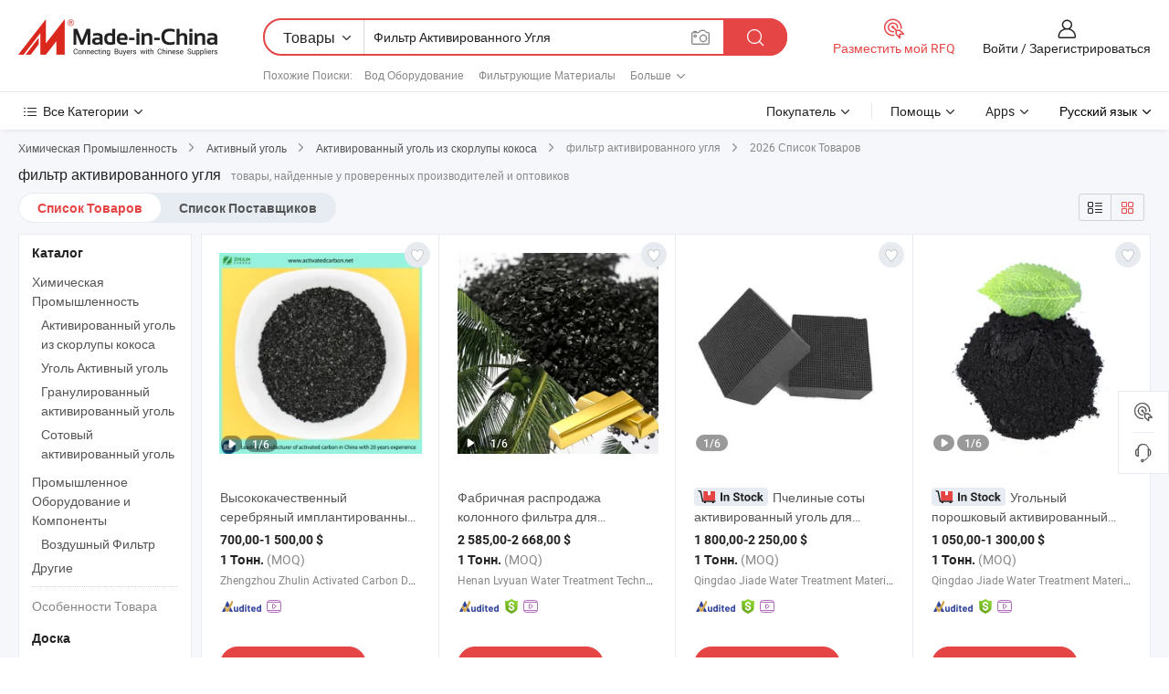

--- FILE ---
content_type: text/html;charset=UTF-8
request_url: https://ru.made-in-china.com/tag_search_product/Filter-Activated-Carbon_oggeunn_1.html
body_size: 57447
content:

<!DOCTYPE html>
<html
                lang="ru" >
<head>
    <meta content="text/html; charset=utf-8" http-equiv="Content-Type" />
            <base href="//ru.made-in-china.com" />
        <title>&#1050;&#1080;&#1090;&#1072;&#1081; &#1092;&#1080;&#1083;&#1100;&#1090;&#1088; &#1072;&#1082;&#1090;&#1080;&#1074;&#1080;&#1088;&#1086;&#1074;&#1072;&#1085;&#1085;&#1086;&#1075;&#1086; &#1091;&#1075;&#1083;&#1103;, &#1050;&#1080;&#1090;&#1072;&#1081; &#1092;&#1080;&#1083;&#1100;&#1090;&#1088; &#1072;&#1082;&#1090;&#1080;&#1074;&#1080;&#1088;&#1086;&#1074;&#1072;&#1085;&#1085;&#1086;&#1075;&#1086; &#1091;&#1075;&#1083;&#1103; &#1089;&#1087;&#1080;&#1089;&#1086;&#1082; &#1090;&#1086;&#1074;&#1072;&#1088;&#1086;&#1074; &#1085;&#1072; ru.Made-in-China.com</title>
    <meta content="&#1092;&#1080;&#1083;&#1100;&#1090;&#1088; &#1072;&#1082;&#1090;&#1080;&#1074;&#1080;&#1088;&#1086;&#1074;&#1072;&#1085;&#1085;&#1086;&#1075;&#1086; &#1091;&#1075;&#1083;&#1103;, &#1050;&#1080;&#1090;&#1072;&#1081; &#1092;&#1080;&#1083;&#1100;&#1090;&#1088; &#1072;&#1082;&#1090;&#1080;&#1074;&#1080;&#1088;&#1086;&#1074;&#1072;&#1085;&#1085;&#1086;&#1075;&#1086; &#1091;&#1075;&#1083;&#1103;, &#1055;&#1086;&#1089;&#1090;&#1072;&#1074;&#1097;&#1080;&#1082;&#1080;, &#1055;&#1088;&#1086;&#1080;&#1079;&#1074;&#1086;&#1076;&#1080;&#1090;&#1077;&#1083;&#1080; &#1080; &#1054;&#1087;&#1090;&#1086;&#1074;&#1080;&#1082;&#1080; &#1092;&#1080;&#1083;&#1100;&#1090;&#1088; &#1072;&#1082;&#1090;&#1080;&#1074;&#1080;&#1088;&#1086;&#1074;&#1072;&#1085;&#1085;&#1086;&#1075;&#1086; &#1091;&#1075;&#1083;&#1103;" name="keywords">
        <meta content="&#1050;&#1080;&#1090;&#1072;&#1081; &#1092;&#1080;&#1083;&#1100;&#1090;&#1088; &#1072;&#1082;&#1090;&#1080;&#1074;&#1080;&#1088;&#1086;&#1074;&#1072;&#1085;&#1085;&#1086;&#1075;&#1086; &#1091;&#1075;&#1083;&#1103;, &#1053;&#1072;&#1081;&#1090;&#1080; &#1050;&#1080;&#1090;&#1072;&#1081; &#1092;&#1080;&#1083;&#1100;&#1090;&#1088; &#1072;&#1082;&#1090;&#1080;&#1074;&#1080;&#1088;&#1086;&#1074;&#1072;&#1085;&#1085;&#1086;&#1075;&#1086; &#1091;&#1075;&#1083;&#1103; &#1090;&#1086;&#1074;&#1072;&#1088;&#1099; &#1080; &#1050;&#1080;&#1090;&#1072;&#1081; &#1092;&#1080;&#1083;&#1100;&#1090;&#1088; &#1072;&#1082;&#1090;&#1080;&#1074;&#1080;&#1088;&#1086;&#1074;&#1072;&#1085;&#1085;&#1086;&#1075;&#1086; &#1091;&#1075;&#1083;&#1103; &#1087;&#1088;&#1086;&#1080;&#1079;&#1074;&#1086;&#1076;&#1080;&#1090;&#1077;&#1083;&#1080; &#1080; &#1089;&#1087;&#1080;&#1089;&#1086;&#1082; &#1087;&#1086;&#1089;&#1090;&#1072;&#1074;&#1097;&#1080;&#1082;&#1086;&#1074; &#1085;&#1072; ru.Made-in-China.com" name="description">
<link rel="dns-prefetch" href="//www.micstatic.com">
<link rel="preconnect" href="//www.micstatic.com">
<link rel="dns-prefetch" href="//image.made-in-china.com">
<link rel="preconnect" href="//image.made-in-china.com">
<link rel="dns-prefetch" href="//pic.made-in-china.com">
<link rel="preconnect" href="//pic.made-in-china.com">
                    <link rel="preload" as="image" href="https://image.made-in-china.com/391f0j00HYkqJyorAecQ/-12X40mesh-8X30mesh-.jpg" >
                <link rel="alternate" hreflang="de" href="https://de.made-in-china.com/tag_search_product/Filter-Activated-Carbon_oggeunn_1.html" />
            <link rel="alternate" hreflang="hi" href="https://hi.made-in-china.com/tag_search_product/Filter-Activated-Carbon_oggeunn_1.html" />
            <link rel="alternate" hreflang="ru" href="https://ru.made-in-china.com/tag_search_product/Filter-Activated-Carbon_oggeunn_1.html" />
            <link rel="alternate" hreflang="pt" href="https://pt.made-in-china.com/tag_search_product/Filter-Activated-Carbon_oggeunn_1.html" />
            <link rel="alternate" hreflang="ko" href="https://kr.made-in-china.com/tag_search_product/Filter-Activated-Carbon_oggeunn_1.html" />
            <link rel="alternate" hreflang="en" href="https://www.made-in-china.com/products-search/hot-china-products/Filter_Activated_Carbon.html" />
            <link rel="alternate" hreflang="it" href="https://it.made-in-china.com/tag_search_product/Filter-Activated-Carbon_oggeunn_1.html" />
            <link rel="alternate" hreflang="fr" href="https://fr.made-in-china.com/tag_search_product/Filter-Activated-Carbon_oggeunn_1.html" />
            <link rel="alternate" hreflang="es" href="https://es.made-in-china.com/tag_search_product/Filter-Activated-Carbon_oggeunn_1.html" />
            <link rel="alternate" hreflang="sa" href="https://sa.made-in-china.com/tag_search_product/Filter-Activated-Carbon_oggeunn_1.html" />
            <link rel="alternate" hreflang="x-default" href="https://www.made-in-china.com/products-search/hot-china-products/Filter_Activated_Carbon.html" />
            <link rel="alternate" hreflang="vi" href="https://vi.made-in-china.com/tag_search_product/Filter-Activated-Carbon_oggeunn_1.html" />
            <link rel="alternate" hreflang="th" href="https://th.made-in-china.com/tag_search_product/Filter-Activated-Carbon_oggeunn_1.html" />
            <link rel="alternate" hreflang="ja" href="https://jp.made-in-china.com/tag_search_product/Filter-Activated-Carbon_oggeunn_1.html" />
            <link rel="alternate" hreflang="id" href="https://id.made-in-china.com/tag_search_product/Filter-Activated-Carbon_oggeunn_1.html" />
            <link rel="alternate" hreflang="nl" href="https://nl.made-in-china.com/tag_search_product/Filter-Activated-Carbon_oggeunn_1.html" />
            <link rel="alternate" hreflang="tr" href="https://tr.made-in-china.com/tag_search_product/Filter-Activated-Carbon_oggeunn_1.html" />
    <link type="text/css" rel="stylesheet" href="https://www.micstatic.com/landing/www/qp/css/search-list-qp_f88bd609.css" /> <link type="text/css" rel="stylesheet" href="https://www.micstatic.com/landing/www/qp/css/refine-navigation_49434e71.css" /> <link type="text/css" rel="stylesheet" href="https://www.micstatic.com/landing/www/qp/css/qp_mlan_d9434333.css" /> 
    <link type="text/css" rel="stylesheet" href="https://www.micstatic.com/landing/www/qp/css/modules/swiper@7.0.5-bundle.min_f7b0d48b.css" /> <link rel="canonical" href="https://ru.made-in-china.com/tag_search_product/Filter-Activated-Carbon_oggeunn_1.html"/>
	      <link rel="next" href="https://ru.made-in-china.com/tag_search_product/Filter-Activated-Carbon_oggeunn_2.html"/>
                      <link rel="alternate" media="only screen and (max-width:640)" href="https://m.made-in-china.com/hot-china-products/_.html">
    <style>
        body{
            min-width: 1024px;
        }
    </style>
<!-- Polyfill Code Begin --><script chaset="utf-8" type="text/javascript" src="https://www.micstatic.com/polyfill/polyfill-simplify_eb12d58d.js"></script><!-- Polyfill Code End --></head>
<body class="layout-auto gallary " probe-clarity="false" >
<input type="hidden" name="needFetchLanguageByAjax" value="false" class="J-needFetchLanguageByAjax">
    <div id="header" ></div>
<script>
    function headerMlanInit() {
        const funcName = 'headerMlan';
        const app = new window[funcName]({target: document.getElementById('header'), props: {props: {"pageType":2,"logoTitle":"Производители и поставщики","logoUrl":null,"base":{"buyerInfo":{"service":"Услуги","newUserGuide":"Гид для новичков","auditReport":"Audited Suppliers' Reports","meetSuppliers":"Meet Suppliers","onlineTrading":"Secured Trading Service","buyerCenter":"Центр покупателей","contactUs":"Связаться с Нами","search":"Поиск","prodDirectory":"Каталог Товаров","supplierDiscover":"Supplier Discover","sourcingRequest":"Разместить Запрос на Поставку","quickLinks":"Quick Links","myFavorites":"Мое Избранное","visitHistory":"История Браузера","buyer":"Покупатель","blog":"Бизнес-информация"},"supplierInfo":{"supplier":"Поставщик","joinAdvance":"加入高级会员","tradeServerMarket":"外贸服务市场","memberHome":"外贸e家","cloudExpo":"Smart Expo云展会","onlineTrade":"交易服务","internationalLogis":"国际物流","northAmericaBrandSailing":"北美全渠道出海","micDomesticTradeStation":"中国制造网内贸站"},"helpInfo":{"whyMic":"Why Made-in-China.com","auditSupplierWay":"Как мы проводим аудит поставщиков","securePaymentWay":"Как мы обеспечиваем оплату","submitComplaint":"Подать жалобу","contactUs":"Связаться с Нами","faq":"Вопросы-Ответы","help":"Помощь"},"appsInfo":{"downloadApp":"Скачать App!","forBuyer":"Для покупателя","forSupplier":"Для поставщика","exploreApp":"Исследовать эксклюзивные скидки в App","apps":"Apps"},"languages":[{"lanCode":0,"simpleName":"en","name":"English","value":"//www.made-in-china.com/products-search/hot-china-products/Filter_Activated_Carbon.html","htmlLang":"en"},{"lanCode":5,"simpleName":"es","name":"Español","value":"//es.made-in-china.com/tag_search_product/Filter-Activated-Carbon_oggeunn_1.html","htmlLang":"es"},{"lanCode":4,"simpleName":"pt","name":"Português","value":"//pt.made-in-china.com/tag_search_product/Filter-Activated-Carbon_oggeunn_1.html","htmlLang":"pt"},{"lanCode":2,"simpleName":"fr","name":"Français","value":"//fr.made-in-china.com/tag_search_product/Filter-Activated-Carbon_oggeunn_1.html","htmlLang":"fr"},{"lanCode":3,"simpleName":"ru","name":"Русский язык","value":"//ru.made-in-china.com/","htmlLang":"ru"},{"lanCode":8,"simpleName":"it","name":"Italiano","value":"//it.made-in-china.com/tag_search_product/Filter-Activated-Carbon_oggeunn_1.html","htmlLang":"it"},{"lanCode":6,"simpleName":"de","name":"Deutsch","value":"//de.made-in-china.com/tag_search_product/Filter-Activated-Carbon_oggeunn_1.html","htmlLang":"de"},{"lanCode":7,"simpleName":"nl","name":"Nederlands","value":"//nl.made-in-china.com/tag_search_product/Filter-Activated-Carbon_oggeunn_1.html","htmlLang":"nl"},{"lanCode":9,"simpleName":"sa","name":"العربية","value":"//sa.made-in-china.com/tag_search_product/Filter-Activated-Carbon_oggeunn_1.html","htmlLang":"ar"},{"lanCode":11,"simpleName":"kr","name":"한국어","value":"//kr.made-in-china.com/tag_search_product/Filter-Activated-Carbon_oggeunn_1.html","htmlLang":"ko"},{"lanCode":10,"simpleName":"jp","name":"日本語","value":"//jp.made-in-china.com/tag_search_product/Filter-Activated-Carbon_oggeunn_1.html","htmlLang":"ja"},{"lanCode":12,"simpleName":"hi","name":"हिन्दी","value":"//hi.made-in-china.com/tag_search_product/Filter-Activated-Carbon_oggeunn_1.html","htmlLang":"hi"},{"lanCode":13,"simpleName":"th","name":"ภาษาไทย","value":"//th.made-in-china.com/tag_search_product/Filter-Activated-Carbon_oggeunn_1.html","htmlLang":"th"},{"lanCode":14,"simpleName":"tr","name":"Türkçe","value":"//tr.made-in-china.com/tag_search_product/Filter-Activated-Carbon_oggeunn_1.html","htmlLang":"tr"},{"lanCode":15,"simpleName":"vi","name":"Tiếng Việt","value":"//vi.made-in-china.com/tag_search_product/Filter-Activated-Carbon_oggeunn_1.html","htmlLang":"vi"},{"lanCode":16,"simpleName":"id","name":"Bahasa Indonesia","value":"//id.made-in-china.com/tag_search_product/Filter-Activated-Carbon_oggeunn_1.html","htmlLang":"id"}],"showMlan":true,"showRules":false,"rules":"Rules","language":"ru","menu":"Меню","subTitle":null,"subTitleLink":null,"stickyInfo":null},"categoryRegion":{"categories":"Все Категории","categoryList":[{"name":"Сельское Хозяйство и Пища","value":"https://ru.made-in-china.com/category1_Agriculture-Food/Agriculture-Food_usssssssss.html","catCode":"1000000000"},{"name":"Одежда и Аксессуары","value":"https://ru.made-in-china.com/category1_Apparel-Accessories/Apparel-Accessories_uussssssss.html","catCode":"1100000000"},{"name":"Искусство и Ремесла","value":"https://ru.made-in-china.com/category1_Arts-Crafts/Arts-Crafts_uyssssssss.html","catCode":"1200000000"},{"name":"Автозапчасти и Аксессуары","value":"https://ru.made-in-china.com/category1_Auto-Motorcycle-Parts-Accessories/Auto-Motorcycle-Parts-Accessories_yossssssss.html","catCode":"2900000000"},{"name":"Сумки, Футляры и Коробки","value":"https://ru.made-in-china.com/category1_Bags-Cases-Boxes/Bags-Cases-Boxes_yhssssssss.html","catCode":"2600000000"},{"name":"Химическая Промышленность","value":"https://ru.made-in-china.com/category1_Chemicals/Chemicals_uissssssss.html","catCode":"1300000000"},{"name":"Компьютерные Товары","value":"https://ru.made-in-china.com/category1_Computer-Products/Computer-Products_iissssssss.html","catCode":"3300000000"},{"name":"Строительство и Отделка","value":"https://ru.made-in-china.com/category1_Construction-Decoration/Construction-Decoration_ugssssssss.html","catCode":"1500000000"},{"name":"Бытовая Электроника","value":"https://ru.made-in-china.com/category1_Consumer-Electronics/Consumer-Electronics_unssssssss.html","catCode":"1400000000"},{"name":"Электротехника и Электроника","value":"https://ru.made-in-china.com/category1_Electrical-Electronics/Electrical-Electronics_uhssssssss.html","catCode":"1600000000"},{"name":"Мебель","value":"https://ru.made-in-china.com/category1_Furniture/Furniture_yessssssss.html","catCode":"2700000000"},{"name":"Здоровье и Медицина","value":"https://ru.made-in-china.com/category1_Health-Medicine/Health-Medicine_uessssssss.html","catCode":"1700000000"},{"name":"Промышленное Оборудование и Компоненты","value":"https://ru.made-in-china.com/category1_Industrial-Equipment-Components/Industrial-Equipment-Components_inssssssss.html","catCode":"3400000000"},{"name":"Инструменты и Измерительные Приборы","value":"https://ru.made-in-china.com/category1_Instruments-Meters/Instruments-Meters_igssssssss.html","catCode":"3500000000"},{"name":"Легкая промышленность и товары повседневного спроса","value":"https://ru.made-in-china.com/category1_Light-Industry-Daily-Use/Light-Industry-Daily-Use_urssssssss.html","catCode":"1800000000"},{"name":"Светильники и Освещение","value":"https://ru.made-in-china.com/category1_Lights-Lighting/Lights-Lighting_isssssssss.html","catCode":"3000000000"},{"name":"Машины Для Производства и Обработки","value":"https://ru.made-in-china.com/category1_Manufacturing-Processing-Machinery/Manufacturing-Processing-Machinery_uossssssss.html","catCode":"1900000000"},{"name":"Металлургия, Полезные Ископаемые и Энергетика","value":"https://ru.made-in-china.com/category1_Metallurgy-Mineral-Energy/Metallurgy-Mineral-Energy_ysssssssss.html","catCode":"2000000000"},{"name":"Канцелярские Товары","value":"https://ru.made-in-china.com/category1_Office-Supplies/Office-Supplies_yrssssssss.html","catCode":"2800000000"},{"name":"Упаковка и Полиграфия","value":"https://ru.made-in-china.com/category1_Packaging-Printing/Packaging-Printing_ihssssssss.html","catCode":"3600000000"},{"name":"Безопасность и Защита","value":"https://ru.made-in-china.com/category1_Security-Protection/Security-Protection_ygssssssss.html","catCode":"2500000000"},{"name":"Услуги","value":"https://ru.made-in-china.com/category1_Service/Service_ynssssssss.html","catCode":"2400000000"},{"name":"Спортивные Товары и Отдых","value":"https://ru.made-in-china.com/category1_Sporting-Goods-Recreation/Sporting-Goods-Recreation_iussssssss.html","catCode":"3100000000"},{"name":"Текстиль","value":"https://ru.made-in-china.com/category1_Textile/Textile_yussssssss.html","catCode":"2100000000"},{"name":"Инструменты и Крепёжные Изделия","value":"https://ru.made-in-china.com/category1_Tools-Hardware/Tools-Hardware_iyssssssss.html","catCode":"3200000000"},{"name":"Игрушки","value":"https://ru.made-in-china.com/category1_Toys/Toys_yyssssssss.html","catCode":"2200000000"},{"name":"Транспорт","value":"https://ru.made-in-china.com/category1_Transportation/Transportation_yissssssss.html","catCode":"2300000000"}],"more":"Больше"},"searchRegion":{"show":true,"lookingFor":"Расскажите нам, что вы ищете...","homeUrl":"//ru.made-in-china.com","products":"Товары","suppliers":"Поставщики","auditedFactory":null,"uploadImage":"Загрузить изображение","max20MbPerImage":"Максимум 20 МБ на изображение","yourRecentKeywords":"Ваши последние ключевые слова","clearHistory":"Очистить Историю","popularSearches":"Похожие Поиски","relatedSearches":"Больше","more":null,"maxSizeErrorMsg":"Загрузка не удалась. Максимальный размер изображения 20 МБ.","noNetworkErrorMsg":"Нет сетевого подключения. Пожалуйста, проверьте настройки сети и попробуйте снова.","uploadFailedErrorMsg":"Загрузка не удалась. Неверный формат изображения. Поддерживаемые форматы: JPG, PNG, BMP.","relatedList":[{"word":"Вод Оборудование","adsData":"Вод Оборудование","link":"https://ru.made-in-china.com/tag_search_product/Water-Treatment-Equipment_grnsn_1.html","title":"Water Treatment Equipment"},{"word":"Фильтрующие Материалы","adsData":"Фильтрующие Материалы","link":"https://ru.made-in-china.com/tag_search_product/Filter-Media_uyhernn_1.html","title":"Filter Media"},{"word":"Материал Фильтра","adsData":"Материал Фильтра","link":"https://ru.made-in-china.com/tag_search_product/Filter-Material_ghesn_1.html","title":"Filter Material"},{"word":"Вод Машины","adsData":"Вод Машины","link":"https://ru.made-in-china.com/tag_search_product/Water-Treatment-Machine_eeougn_1.html","title":"Water Treatment Machine"},{"word":"Части Для Очистки Воды","adsData":"Части Для Очистки Воды","link":"https://ru.made-in-china.com/tag_search_product/Water-Treatment-Parts_rueeysn_1.html","title":"water treatment parts"},{"word":"Очистка Воды","adsData":"Очистка Воды","link":"https://ru.made-in-china.com/tag_search_product/Water-Treatment_igoon_1.html","title":"Water Treatment"},{"word":"Фильтр Для Воды","adsData":"Фильтр Для Воды","link":"https://ru.made-in-china.com/tag_search_product/Water-Filter_rin_1.html","title":"Water Filter"},{"word":"Фильтрующий Картридж","adsData":"Фильтрующий Картридж","link":"https://ru.made-in-china.com/tag_search_product/Filter-Cartridge_ynuun_1.html","title":"Filter Cartridge"},{"word":"Очистка Воды","adsData":"Очистка Воды","link":"https://ru.made-in-china.com/tag_search_product/Water-Purification_hoynn_1.html","title":"Water Purification"}],"relatedTitle":null,"relatedTitleLink":null,"formParams":null,"mlanFormParams":{"keyword":"Фильтр Активированного Угля","inputkeyword":"Фильтр Активированного Угля","type":null,"currentTab":null,"currentPage":null,"currentCat":null,"currentRegion":null,"currentProp":null,"submitPageUrl":null,"parentCat":null,"otherSearch":null,"currentAllCatalogCodes":null,"sgsMembership":null,"memberLevel":null,"topOrder":null,"size":null,"more":"больше","less":"less","staticUrl50":null,"staticUrl10":null,"staticUrl30":null,"condition":"0","conditionParamsList":[{"condition":"0","conditionName":null,"action":"/productSearch?keyword=#word#","searchUrl":null,"inputPlaceholder":null},{"condition":"1","conditionName":null,"action":"/companySearch?keyword=#word#","searchUrl":null,"inputPlaceholder":null}]},"enterKeywordTips":"Введите ключевое слово по крайней мере для вашего поиска.","openMultiSearch":false},"frequentRegion":{"rfq":{"rfq":"Разместить мой RFQ","searchRfq":"Search RFQs","acquireRfqHover":"Расскажите нам, что вам нужно, и попробуйте простой способ получить цитаты !","searchRfqHover":"Discover quality RFQs and connect with big-budget buyers"},"account":{"account":"Аккаунт","signIn":"Войти","join":"Зарегистрироваться","newUser":"Новый Пользователь","joinFree":"Зарегистрироваться","or":"Или","socialLogin":"Нажимая «Зарегистрироваться», «Войти» или «Продолжить» с Facebook, Linkedin, Twitter, Google, %s, я принимаю %sUser Agreement%s и %sPrivacy Policy%s","message":"Сообщения","quotes":"Цитаты","orders":"Заказы","favorites":"Избранное","visitHistory":"История Браузера","postSourcingRequest":"Разместить Запрос на Поставку","hi":"Здравствуйте","signOut":"Выйти","manageProduct":"Управление Продуктами","editShowroom":"Редактировать выставочный зал","username":"","userType":null,"foreignIP":true,"currentYear":2026,"userAgreement":"Пользовательское соглашение","privacyPolicy":"Политика конфиденциальности"},"message":{"message":"Сообщения","signIn":"Войти","join":"Зарегистрироваться","newUser":"Новый Пользователь","joinFree":"Зарегистрироваться","viewNewMsg":"Sign in to view the new messages","inquiry":"Запросы","rfq":"RFQs","awaitingPayment":"Awaiting payments","chat":"Чат","awaitingQuotation":"Ожидание котировок"},"cart":{"cart":"Корзина запросов"}},"busiRegion":null,"previewRegion":null}}});
		const hoc=o=>(o.__proto__.$get=function(o){return this.$$.ctx[this.$$.props[o]]},o.__proto__.$getKeys=function(){return Object.keys(this.$$.props)},o.__proto__.$getProps=function(){return this.$get("props")},o.__proto__.$setProps=function(o){var t=this.$getKeys(),s={},p=this;t.forEach(function(o){s[o]=p.$get(o)}),s.props=Object.assign({},s.props,o),this.$set(s)},o.__proto__.$help=function(){console.log("\n            $set(props): void             | 设置props的值\n            $get(key: string): any        | 获取props指定key的值\n            $getKeys(): string[]          | 获取props所有key\n            $getProps(): any              | 获取props里key为props的值（适用nail）\n            $setProps(params: any): void  | 设置props里key为props的值（适用nail）\n            $on(ev, callback): func       | 添加事件监听，返回移除事件监听的函数\n            $destroy(): void              | 销毁组件并触发onDestroy事件\n        ")},o);
        window[`${funcName}Api`] = hoc(app);
    };
</script><script type="text/javascript" crossorigin="anonymous" onload="headerMlanInit()" src="https://www.micstatic.com/nail/pc/header-mlan_6f301846.js"></script><div class="auto-size J-auto-size">
    <input type="hidden" id="sensor_pg_v" value="st:qp,m:&#1092;&#1080;&#1083;&#1100;&#1090;&#1088; &#1072;&#1082;&#1090;&#1080;&#1074;&#1080;&#1088;&#1086;&#1074;&#1072;&#1085;&#1085;&#1086;&#1075;&#1086; &#1091;&#1075;&#1083;&#1103;,p:1,tp:103,stp:10301,plate:show_wd,tp:103,stp:10301,abt:null,abp:a"/>
        <input type="hidden" id="appendQueryParam" value=""/>
    <input type="hidden" id="completeProdParam" value="[&quot;yxHphgSuhGVK&quot;,&quot;MwSTuABDLXry&quot;,&quot;YTAUloGKTarH&quot;,&quot;dfhrwEsoXxUV&quot;,&quot;xTkYfmdcIEUF&quot;,&quot;IwCtKmTHOAGz&quot;,&quot;EwDfFtmksYGo&quot;,&quot;KFuGlIcPgTAk&quot;,&quot;mfRUraOJoPpi&quot;,&quot;StmpxYUCugRb&quot;,&quot;mfXRtdOchAYy&quot;,&quot;RaipskQYJjVg&quot;,&quot;yfWpBGRUuTUr&quot;,&quot;uwZfXJlTqmYx&quot;,&quot;DBkEGZruJPYH&quot;,&quot;eONfigGUhIpV&quot;,&quot;itOUoFbYnIWR&quot;,&quot;XmSpeHBMbhRJ&quot;,&quot;BQrYhdTAJokU&quot;,&quot;MwDfyOEgLoYK&quot;,&quot;POFxyVZurGhU&quot;,&quot;bwWaymBxASYM&quot;,&quot;eTfrUlHXRupQ&quot;,&quot;YtHrmMKCaaUs&quot;,&quot;ySAmbeTdfkUN&quot;,&quot;UGlrtXxvgNho&quot;,&quot;sfWryVhoHTRA&quot;,&quot;edVtiIuUXDYX&quot;,&quot;bFTAYgDuAyWw&quot;,&quot;hEMYOfRHvnro&quot;]"/>
    <input type="hidden" id="prodKeyword" value="Filter_Activated_Carbon"/>
    <input type="hidden" name="user_behavior_trace_id" id="user_behavior_trace_id" value="1jfgim6jfd65x"/>
        <div class="page cf">
                <div itemscope itemtype="https://schema.org/BreadcrumbList" class="crumb grid">
                                                <span itemprop="itemListElement" itemscope itemtype="https://schema.org/ListItem">
                        <a itemprop="item" href="https://ru.made-in-china.com/category1_Chemicals/Chemicals_uissssssss.html">
                            <span itemprop="name">Химическая Промышленность</span>
                        </a>
                        <meta itemprop="position" content="1"/>
                    </span>
                    <i class="ob-icon icon-right"></i>
                                                                                                <span itemprop="itemListElement" itemscope itemtype="https://schema.org/ListItem">
                        <a itemprop="item" href="https://ru.made-in-china.com/category23_Chemicals/Active-Carbon_uisissssss_1.html">
                            <span itemprop="name">Активный уголь</span>
                        </a>
                        <meta itemprop="position" content="2"/>
                    </span>
                    <i class="ob-icon icon-right"></i>
                                                                                                <span itemprop="itemListElement" itemscope itemtype="https://schema.org/ListItem">
                        <a itemprop="item" href="https://ru.made-in-china.com/category23_Chemicals/Coconut-Shell-Activated-Carbon_uisisnssss_1.html">
                            <span itemprop="name">Активированный уголь из скорлупы кокоса</span>
                        </a>
                        <meta itemprop="position" content="3"/>
                    </span>
                    <i class="ob-icon icon-right"></i>
                                    <span>фильтр активированного угля</span>
                                        <i class="ob-icon icon-right"></i>
            <span>
                                     2026 Список Товаров
                            </span>
        </div>
        <input id="J-strong-words" name="strong-words" type="hidden" value="{&quot;strongWordList&quot;:[&quot;Filter Activated Carbon&quot;]}" />
        <input id="ads_word" name="ads_word" type="hidden" value="&#1092;&#1080;&#1083;&#1100;&#1090;&#1088; &#1072;&#1082;&#1090;&#1080;&#1074;&#1080;&#1088;&#1086;&#1074;&#1072;&#1085;&#1085;&#1086;&#1075;&#1086; &#1091;&#1075;&#1083;&#1103;" />
        <input type="hidden" id="qaSource" value="1">
        <input type="hidden" name="iqa-portrait" id="iqa-portrait" value="" />
        <input id="compareFromPage" name="compareFromPage" type="hidden" value="3" />
        <input id="contactUrlParam" type="hidden" value="${contactUrlParam}" />
        <input id="J-isLanding" type="hidden" value="true" />
        <div class="page-wrap search-list new-search-list cf">
                                                <div class="search-list-container main-wrap">
                <div class="main">
                    <div class="num-found">
    <h1 class="product_word">&#1092;&#1080;&#1083;&#1100;&#1090;&#1088; &#1072;&#1082;&#1090;&#1080;&#1074;&#1080;&#1088;&#1086;&#1074;&#1072;&#1085;&#1085;&#1086;&#1075;&#1086; &#1091;&#1075;&#1083;&#1103;</h1>
                    товары, найденные у проверенных производителей и оптовиков
        </div>
                    <div class="search-filter-bar">
                        <div class="list-tab">
                            <ul class="tab">
                                <li class="selected"><a>
                                                                            Список Товаров
                                                                    </a></li>
                                <li>
                                                                            <a href="https://ru.made-in-china.com/manufacturers/filter-activated-carbon.html">
                                            Список Поставщиков
                                        </a>
                                                                    </li>
                                                                                            </ul>
                        </div>
                        <div class="view-type cf">
<input type="hidden" value="https://ru.made-in-china.com/tag_search_product/Filter-Activated-Carbon_oggeunn_1.html" id="firstPageUrl">
<div class="refine-sort">
    <div class="list-switch">
        <span class="text"> Посмотреть: </span>
        <span class="list-switch-types">
                <a href="javascript:;"ads-data="t:90,md:1,c:2" onclick="if(saveViewTypeCookie){saveViewTypeCookie(1)}" ontouchstart="if(saveViewTypeCookie){saveViewTypeCookie(1)}" rel="nofollow"
                   class="list-switch-btn list-switch-btn-left unselect ">
					<i class="ob-icon icon-list"></i>
					<div class="tip arrow-bottom tip-switch-list">
                         <div class="tip-con">
                             <p class="tip-para">Просмотр Списка</p>
                         </div>
                             <span class="arrow arrow-out">
                                 <span class="arrow arrow-in"></span>
                             </span>
                     </div>
                </a>
                <a href="javascript:;" onclick="" ontouchstart="" rel="nofollow"
                   class="list-switch-btn list-switch-btn-right selected ">
					<i class="ob-icon icon-gallery"></i>
					<div class="tip arrow-bottom tip-switch-gallery">
                         <div class="tip-con">
                             <p class="tip-para">Просмотр Галереи</p>
                         </div>
                             <span class="arrow arrow-out">
                                 <span class="arrow arrow-in"></span>
                             </span>
                     </div>
                </a>
				</span>
    </div>
</div> </div>
                    </div>
                                                            <div class="search-list">
                        <div class="prod-list J-prod-list gallary ">
 <!-- topRank -->
<!-- product -->
<div class="list-img" id="product-div1" data-show-type="interstAd" faw-module="Search_prod_list" cz-id="yxHphgSuhGVK">
     <div class="list-img-wrap">
         <div class="products-item">
             <!-- 图片 -->
			               <div class="prod-img prod-img-space img-total slide-prod J-slider-prod">
                 <div class="img-box swiper-container J-slider-prod-box">
					<div class="img-list swiper-wrapper prod-banner-list" ads-data="t:6,aid:,flx_deliv_tp:comb,ads_tp:,abt:,abp:a,srv_id:,si:1,md:3,pdid:yxHphgSuhGVK,ps:,a:1,mds:30,c:2,is_trade:0,is_sample:1,is_rushorder:0,pcid:KqFJXuDECvkm,pa:,is_3d_prod:0" faw-exposure id="banner-slider">
																													 																																			<a rel="nofollow" class="img-wrap swiper-slide img-thumb-auto J-lazyimgs" referrerpolicy="unsafe-url" href="https://ru.made-in-china.com/co_zhulincarbon/product_High-Quality-Silver-Impregnated-12X40mesh-8X30mesh-Anthracite-Bituminous-Coal-Coconut-Granular-Activated-Carbon-Filter-Media-for-Industrial-Water-Purification_ysunegerig.html" target="_blank" ads-data="t:6,aid:,flx_deliv_tp:comb,ads_tp:,abt:,abp:a,srv_id:,ads_srv_tp:,isrec:,recu:,recv:,si:1,md:3,pdid:yxHphgSuhGVK,ps:,a:1,mds:30,c:2,pcid:KqFJXuDECvkm,st:8,is_trade:0,is_sample:1,is_rushorder:0,pa:8,is_3d_prod:0">
										<div class="img-thumb-inner">
												<img class="J-firstLazyload" src="https://www.micstatic.com/common/img/space.png?_v=1768815329721" data-original="https://image.made-in-china.com/391f0j00HYkqJyorAecQ/-12X40mesh-8X30mesh-.webp" alt="&#1042;&#1099;&#1089;&#1086;&#1082;&#1086;&#1082;&#1072;&#1095;&#1077;&#1089;&#1090;&#1074;&#1077;&#1085;&#1085;&#1099;&#1081; &#1089;&#1077;&#1088;&#1077;&#1073;&#1088;&#1103;&#1085;&#1099;&#1081; &#1080;&#1084;&#1087;&#1083;&#1072;&#1085;&#1090;&#1080;&#1088;&#1086;&#1074;&#1072;&#1085;&#1085;&#1099;&#1081; 12X40mesh 8X30mesh &#1072;&#1085;&#1090;&#1088;&#1072;&#1094;&#1080;&#1090;&#1086;&#1074;&#1099;&#1081; &#1073;&#1080;&#1090;&#1091;&#1084;&#1080;&#1085;&#1086;&#1079;&#1085;&#1099;&#1081; &#1091;&#1075;&#1086;&#1083;&#1100; &#1082;&#1086;&#1082;&#1086;&#1089;&#1086;&#1074;&#1099;&#1081; &#1075;&#1088;&#1072;&#1085;&#1091;&#1083;&#1080;&#1088;&#1086;&#1074;&#1072;&#1085;&#1085;&#1099;&#1081; &#1072;&#1082;&#1090;&#1080;&#1074;&#1080;&#1088;&#1086;&#1074;&#1072;&#1085;&#1085;&#1099;&#1081; &#1091;&#1075;&#1086;&#1083;&#1100; &#1092;&#1080;&#1083;&#1100;&#1090;&#1088;&#1091;&#1102;&#1097;&#1080;&#1081; &#1084;&#1072;&#1090;&#1077;&#1088;&#1080;&#1072;&#1083; &#1076;&#1083;&#1103; &#1087;&#1088;&#1086;&#1084;&#1099;&#1096;&#1083;&#1077;&#1085;&#1085;&#1086;&#1081; &#1086;&#1095;&#1080;&#1089;&#1090;&#1082;&#1080; &#1074;&#1086;&#1076;&#1099;">
										</div>
						 			</a>
																																												<a rel="nofollow" class="img-wrap swiper-slide img-thumb-auto J-lazyimgs" referrerpolicy="unsafe-url" href="https://ru.made-in-china.com/co_zhulincarbon/product_High-Quality-Silver-Impregnated-12X40mesh-8X30mesh-Anthracite-Bituminous-Coal-Coconut-Granular-Activated-Carbon-Filter-Media-for-Industrial-Water-Purification_ysunegerig.html" target="_blank" ads-data="t:6,aid:,flx_deliv_tp:comb,ads_tp:,abt:,abp:a,srv_id:,ads_srv_tp:,isrec:,recu:,recv:,si:1,md:3,pdid:yxHphgSuhGVK,ps:,a:1,mds:30,c:2,pcid:KqFJXuDECvkm,st:8,is_trade:0,is_sample:1,is_rushorder:0,pa:8,is_3d_prod:0">
										<div class="img-thumb-inner">
												<img src="https://www.micstatic.com/common/img/space.png?_v=1768815329721" data-original="https://image.made-in-china.com/391f0j00lUocwQknnBqE/-12X40mesh-8X30mesh-.webp" alt="&#1042;&#1099;&#1089;&#1086;&#1082;&#1086;&#1082;&#1072;&#1095;&#1077;&#1089;&#1090;&#1074;&#1077;&#1085;&#1085;&#1099;&#1081; &#1089;&#1077;&#1088;&#1077;&#1073;&#1088;&#1103;&#1085;&#1099;&#1081; &#1080;&#1084;&#1087;&#1083;&#1072;&#1085;&#1090;&#1080;&#1088;&#1086;&#1074;&#1072;&#1085;&#1085;&#1099;&#1081; 12X40mesh 8X30mesh &#1072;&#1085;&#1090;&#1088;&#1072;&#1094;&#1080;&#1090;&#1086;&#1074;&#1099;&#1081; &#1073;&#1080;&#1090;&#1091;&#1084;&#1080;&#1085;&#1086;&#1079;&#1085;&#1099;&#1081; &#1091;&#1075;&#1086;&#1083;&#1100; &#1082;&#1086;&#1082;&#1086;&#1089;&#1086;&#1074;&#1099;&#1081; &#1075;&#1088;&#1072;&#1085;&#1091;&#1083;&#1080;&#1088;&#1086;&#1074;&#1072;&#1085;&#1085;&#1099;&#1081; &#1072;&#1082;&#1090;&#1080;&#1074;&#1080;&#1088;&#1086;&#1074;&#1072;&#1085;&#1085;&#1099;&#1081; &#1091;&#1075;&#1086;&#1083;&#1100; &#1092;&#1080;&#1083;&#1100;&#1090;&#1088;&#1091;&#1102;&#1097;&#1080;&#1081; &#1084;&#1072;&#1090;&#1077;&#1088;&#1080;&#1072;&#1083; &#1076;&#1083;&#1103; &#1087;&#1088;&#1086;&#1084;&#1099;&#1096;&#1083;&#1077;&#1085;&#1085;&#1086;&#1081; &#1086;&#1095;&#1080;&#1089;&#1090;&#1082;&#1080; &#1074;&#1086;&#1076;&#1099;">
										</div>
						 			</a>
																																												<a rel="nofollow" class="img-wrap swiper-slide img-thumb-auto J-lazyimgs" referrerpolicy="unsafe-url" href="https://ru.made-in-china.com/co_zhulincarbon/product_High-Quality-Silver-Impregnated-12X40mesh-8X30mesh-Anthracite-Bituminous-Coal-Coconut-Granular-Activated-Carbon-Filter-Media-for-Industrial-Water-Purification_ysunegerig.html" target="_blank" ads-data="t:6,aid:,flx_deliv_tp:comb,ads_tp:,abt:,abp:a,srv_id:,ads_srv_tp:,isrec:,recu:,recv:,si:1,md:3,pdid:yxHphgSuhGVK,ps:,a:1,mds:30,c:2,pcid:KqFJXuDECvkm,st:8,is_trade:0,is_sample:1,is_rushorder:0,pa:8,is_3d_prod:0">
										<div class="img-thumb-inner">
												<img src="https://www.micstatic.com/common/img/space.png?_v=1768815329721" data-original="https://image.made-in-china.com/391f0j00iGcbdpkqZMot/-12X40mesh-8X30mesh-.webp" alt="&#1042;&#1099;&#1089;&#1086;&#1082;&#1086;&#1082;&#1072;&#1095;&#1077;&#1089;&#1090;&#1074;&#1077;&#1085;&#1085;&#1099;&#1081; &#1089;&#1077;&#1088;&#1077;&#1073;&#1088;&#1103;&#1085;&#1099;&#1081; &#1080;&#1084;&#1087;&#1083;&#1072;&#1085;&#1090;&#1080;&#1088;&#1086;&#1074;&#1072;&#1085;&#1085;&#1099;&#1081; 12X40mesh 8X30mesh &#1072;&#1085;&#1090;&#1088;&#1072;&#1094;&#1080;&#1090;&#1086;&#1074;&#1099;&#1081; &#1073;&#1080;&#1090;&#1091;&#1084;&#1080;&#1085;&#1086;&#1079;&#1085;&#1099;&#1081; &#1091;&#1075;&#1086;&#1083;&#1100; &#1082;&#1086;&#1082;&#1086;&#1089;&#1086;&#1074;&#1099;&#1081; &#1075;&#1088;&#1072;&#1085;&#1091;&#1083;&#1080;&#1088;&#1086;&#1074;&#1072;&#1085;&#1085;&#1099;&#1081; &#1072;&#1082;&#1090;&#1080;&#1074;&#1080;&#1088;&#1086;&#1074;&#1072;&#1085;&#1085;&#1099;&#1081; &#1091;&#1075;&#1086;&#1083;&#1100; &#1092;&#1080;&#1083;&#1100;&#1090;&#1088;&#1091;&#1102;&#1097;&#1080;&#1081; &#1084;&#1072;&#1090;&#1077;&#1088;&#1080;&#1072;&#1083; &#1076;&#1083;&#1103; &#1087;&#1088;&#1086;&#1084;&#1099;&#1096;&#1083;&#1077;&#1085;&#1085;&#1086;&#1081; &#1086;&#1095;&#1080;&#1089;&#1090;&#1082;&#1080; &#1074;&#1086;&#1076;&#1099;">
										</div>
						 			</a>
																																												<a rel="nofollow" class="img-wrap swiper-slide img-thumb-auto J-lazyimgs" referrerpolicy="unsafe-url" href="https://ru.made-in-china.com/co_zhulincarbon/product_High-Quality-Silver-Impregnated-12X40mesh-8X30mesh-Anthracite-Bituminous-Coal-Coconut-Granular-Activated-Carbon-Filter-Media-for-Industrial-Water-Purification_ysunegerig.html" target="_blank" ads-data="t:6,aid:,flx_deliv_tp:comb,ads_tp:,abt:,abp:a,srv_id:,ads_srv_tp:,isrec:,recu:,recv:,si:1,md:3,pdid:yxHphgSuhGVK,ps:,a:1,mds:30,c:2,pcid:KqFJXuDECvkm,st:8,is_trade:0,is_sample:1,is_rushorder:0,pa:8,is_3d_prod:0">
										<div class="img-thumb-inner">
												<img src="https://www.micstatic.com/common/img/space.png?_v=1768815329721" data-original="https://image.made-in-china.com/391f0j00kAWVYthgndun/-12X40mesh-8X30mesh-.webp" alt="&#1042;&#1099;&#1089;&#1086;&#1082;&#1086;&#1082;&#1072;&#1095;&#1077;&#1089;&#1090;&#1074;&#1077;&#1085;&#1085;&#1099;&#1081; &#1089;&#1077;&#1088;&#1077;&#1073;&#1088;&#1103;&#1085;&#1099;&#1081; &#1080;&#1084;&#1087;&#1083;&#1072;&#1085;&#1090;&#1080;&#1088;&#1086;&#1074;&#1072;&#1085;&#1085;&#1099;&#1081; 12X40mesh 8X30mesh &#1072;&#1085;&#1090;&#1088;&#1072;&#1094;&#1080;&#1090;&#1086;&#1074;&#1099;&#1081; &#1073;&#1080;&#1090;&#1091;&#1084;&#1080;&#1085;&#1086;&#1079;&#1085;&#1099;&#1081; &#1091;&#1075;&#1086;&#1083;&#1100; &#1082;&#1086;&#1082;&#1086;&#1089;&#1086;&#1074;&#1099;&#1081; &#1075;&#1088;&#1072;&#1085;&#1091;&#1083;&#1080;&#1088;&#1086;&#1074;&#1072;&#1085;&#1085;&#1099;&#1081; &#1072;&#1082;&#1090;&#1080;&#1074;&#1080;&#1088;&#1086;&#1074;&#1072;&#1085;&#1085;&#1099;&#1081; &#1091;&#1075;&#1086;&#1083;&#1100; &#1092;&#1080;&#1083;&#1100;&#1090;&#1088;&#1091;&#1102;&#1097;&#1080;&#1081; &#1084;&#1072;&#1090;&#1077;&#1088;&#1080;&#1072;&#1083; &#1076;&#1083;&#1103; &#1087;&#1088;&#1086;&#1084;&#1099;&#1096;&#1083;&#1077;&#1085;&#1085;&#1086;&#1081; &#1086;&#1095;&#1080;&#1089;&#1090;&#1082;&#1080; &#1074;&#1086;&#1076;&#1099;">
										</div>
						 			</a>
																																												<a rel="nofollow" class="img-wrap swiper-slide img-thumb-auto J-lazyimgs" referrerpolicy="unsafe-url" href="https://ru.made-in-china.com/co_zhulincarbon/product_High-Quality-Silver-Impregnated-12X40mesh-8X30mesh-Anthracite-Bituminous-Coal-Coconut-Granular-Activated-Carbon-Filter-Media-for-Industrial-Water-Purification_ysunegerig.html" target="_blank" ads-data="t:6,aid:,flx_deliv_tp:comb,ads_tp:,abt:,abp:a,srv_id:,ads_srv_tp:,isrec:,recu:,recv:,si:1,md:3,pdid:yxHphgSuhGVK,ps:,a:1,mds:30,c:2,pcid:KqFJXuDECvkm,st:8,is_trade:0,is_sample:1,is_rushorder:0,pa:8,is_3d_prod:0">
										<div class="img-thumb-inner">
												<img src="https://www.micstatic.com/common/img/space.png?_v=1768815329721" data-original="https://image.made-in-china.com/391f0j00hRobmiqrCBkE/-12X40mesh-8X30mesh-.webp" alt="&#1042;&#1099;&#1089;&#1086;&#1082;&#1086;&#1082;&#1072;&#1095;&#1077;&#1089;&#1090;&#1074;&#1077;&#1085;&#1085;&#1099;&#1081; &#1089;&#1077;&#1088;&#1077;&#1073;&#1088;&#1103;&#1085;&#1099;&#1081; &#1080;&#1084;&#1087;&#1083;&#1072;&#1085;&#1090;&#1080;&#1088;&#1086;&#1074;&#1072;&#1085;&#1085;&#1099;&#1081; 12X40mesh 8X30mesh &#1072;&#1085;&#1090;&#1088;&#1072;&#1094;&#1080;&#1090;&#1086;&#1074;&#1099;&#1081; &#1073;&#1080;&#1090;&#1091;&#1084;&#1080;&#1085;&#1086;&#1079;&#1085;&#1099;&#1081; &#1091;&#1075;&#1086;&#1083;&#1100; &#1082;&#1086;&#1082;&#1086;&#1089;&#1086;&#1074;&#1099;&#1081; &#1075;&#1088;&#1072;&#1085;&#1091;&#1083;&#1080;&#1088;&#1086;&#1074;&#1072;&#1085;&#1085;&#1099;&#1081; &#1072;&#1082;&#1090;&#1080;&#1074;&#1080;&#1088;&#1086;&#1074;&#1072;&#1085;&#1085;&#1099;&#1081; &#1091;&#1075;&#1086;&#1083;&#1100; &#1092;&#1080;&#1083;&#1100;&#1090;&#1088;&#1091;&#1102;&#1097;&#1080;&#1081; &#1084;&#1072;&#1090;&#1077;&#1088;&#1080;&#1072;&#1083; &#1076;&#1083;&#1103; &#1087;&#1088;&#1086;&#1084;&#1099;&#1096;&#1083;&#1077;&#1085;&#1085;&#1086;&#1081; &#1086;&#1095;&#1080;&#1089;&#1090;&#1082;&#1080; &#1074;&#1086;&#1076;&#1099;">
										</div>
						 			</a>
																																												<a rel="nofollow" class="img-wrap swiper-slide img-thumb-auto J-lazyimgs" referrerpolicy="unsafe-url" href="https://ru.made-in-china.com/co_zhulincarbon/product_High-Quality-Silver-Impregnated-12X40mesh-8X30mesh-Anthracite-Bituminous-Coal-Coconut-Granular-Activated-Carbon-Filter-Media-for-Industrial-Water-Purification_ysunegerig.html" target="_blank" ads-data="t:6,aid:,flx_deliv_tp:comb,ads_tp:,abt:,abp:a,srv_id:,ads_srv_tp:,isrec:,recu:,recv:,si:1,md:3,pdid:yxHphgSuhGVK,ps:,a:1,mds:30,c:2,pcid:KqFJXuDECvkm,st:8,is_trade:0,is_sample:1,is_rushorder:0,pa:8,is_3d_prod:0">
										<div class="img-thumb-inner">
												<img src="https://www.micstatic.com/common/img/space.png?_v=1768815329721" data-original="https://image.made-in-china.com/391f0j00iYqcJCbhEvka/-12X40mesh-8X30mesh-.webp" alt="&#1042;&#1099;&#1089;&#1086;&#1082;&#1086;&#1082;&#1072;&#1095;&#1077;&#1089;&#1090;&#1074;&#1077;&#1085;&#1085;&#1099;&#1081; &#1089;&#1077;&#1088;&#1077;&#1073;&#1088;&#1103;&#1085;&#1099;&#1081; &#1080;&#1084;&#1087;&#1083;&#1072;&#1085;&#1090;&#1080;&#1088;&#1086;&#1074;&#1072;&#1085;&#1085;&#1099;&#1081; 12X40mesh 8X30mesh &#1072;&#1085;&#1090;&#1088;&#1072;&#1094;&#1080;&#1090;&#1086;&#1074;&#1099;&#1081; &#1073;&#1080;&#1090;&#1091;&#1084;&#1080;&#1085;&#1086;&#1079;&#1085;&#1099;&#1081; &#1091;&#1075;&#1086;&#1083;&#1100; &#1082;&#1086;&#1082;&#1086;&#1089;&#1086;&#1074;&#1099;&#1081; &#1075;&#1088;&#1072;&#1085;&#1091;&#1083;&#1080;&#1088;&#1086;&#1074;&#1072;&#1085;&#1085;&#1099;&#1081; &#1072;&#1082;&#1090;&#1080;&#1074;&#1080;&#1088;&#1086;&#1074;&#1072;&#1085;&#1085;&#1099;&#1081; &#1091;&#1075;&#1086;&#1083;&#1100; &#1092;&#1080;&#1083;&#1100;&#1090;&#1088;&#1091;&#1102;&#1097;&#1080;&#1081; &#1084;&#1072;&#1090;&#1077;&#1088;&#1080;&#1072;&#1083; &#1076;&#1083;&#1103; &#1087;&#1088;&#1086;&#1084;&#1099;&#1096;&#1083;&#1077;&#1085;&#1085;&#1086;&#1081; &#1086;&#1095;&#1080;&#1089;&#1090;&#1082;&#1080; &#1074;&#1086;&#1076;&#1099;">
										</div>
						 			</a>
																																													</div>
					 					 						 <a referrerpolicy="unsafe-url" href="https://ru.made-in-china.com/co_zhulincarbon/product_High-Quality-Silver-Impregnated-12X40mesh-8X30mesh-Anthracite-Bituminous-Coal-Coconut-Granular-Activated-Carbon-Filter-Media-for-Industrial-Water-Purification_ysunegerig.html#slideVideo" target="_blank" rel="nofollow"
							class="has-icon has-video-icon"><img src="https://www.micstatic.com/landing/www/qp/img/video_456aa956.svg" alt="Видео"/></a>
					 					 					 						 <a referrerpolicy="unsafe-url" href="https://ru.made-in-china.com/co_zhulincarbon/product_High-Quality-Silver-Impregnated-12X40mesh-8X30mesh-Anthracite-Bituminous-Coal-Coconut-Granular-Activated-Carbon-Filter-Media-for-Industrial-Water-Purification_ysunegerig.html" target="_blank" rel="nofollow" class="has-page swiper-page-wrap">
							 <span class="page-current">1</span>/
							 <span class="page-total">6</span>
						 </a>
					 					 					 						 <a class="img-left J-slide-left" href="javascript:;"><i class="ob-icon icon-left"></i></a>
						 <a class="img-right J-slide-right" href="javascript:;"><i class="ob-icon icon-right"></i></a>
					 				 </div>
				 					 <div class="pagination J-pagination">
						 <span class="swiper-pagination-switch swiper-visible-switch swiper-active-switch"></span>
						 <span class="swiper-pagination-switch"></span>
						 <span class="swiper-pagination-switch"></span>
					 </div>
				 			 </div>
			 			 				 <a href="javascript:void(0);"
					class="prod-favorite-icon J-add2Fav" cz-type="prod"
					cz-id="yxHphgSuhGVK" ads-data="st:17,pdid:yxHphgSuhGVK,pcid:KqFJXuDECvkm,is_trade:0,is_sample:1,is_rushorder:0,a:1">
					 <i class="ob-icon icon-heart-f"></i>
					 <i class="ob-icon icon-heart"></i>
					 <div class="tip arrow-top tip-faverite">
						 <div class="tip-con"><p class="tip-para">Избранное</p></div>
						 <span class="arrow arrow-out"><span class="arrow arrow-in"></span></span>
					 </div>
				 </a>
			                 <!-- 内容 -->
			 <div id="onlineTradeAble3" style="display:none;">false 0</div>
             <div class="detail">
				 				 <input type="hidden" name="mainProdValue" value="6"/>
				 				 <div class="icon-list certified-logo">
				 					 </div>
				 				 <div class="product-name-wrap
 									">
					 <h2 class="product-name" data-prod-tag="">
						 <a title="Высококачественный серебряный имплантированный 12X40mesh 8X30mesh антрацитовый битуминозный уголь кокосовый гранулированный активированный уголь фильтрующий материал для промышленной очистки воды" referrerpolicy="unsafe-url" href="https://ru.made-in-china.com/co_zhulincarbon/product_High-Quality-Silver-Impregnated-12X40mesh-8X30mesh-Anthracite-Bituminous-Coal-Coconut-Granular-Activated-Carbon-Filter-Media-for-Industrial-Water-Purification_ysunegerig.html" target="_blank" ads-data="t:6,aid:,flx_deliv_tp:comb,ads_tp:,abt:,abp:a,srv_id:,ads_srv_tp:,isrec:,recu:,recv:,si:1,md:3,pdid:yxHphgSuhGVK,ps:,a:1,mds:30,c:2,pcid:KqFJXuDECvkm,st:2,is_trade:0,is_sample:1,is_rushorder:0,pa:2">
							 Высококачественный серебряный имплантированный 12X40mesh 8X30mesh антрацитовый битуминозный уголь кокосовый гранулированный активированный уголь фильтрующий материал для промышленной очистки воды
						 </a>
					 </h2>
					 					 					 				 </div>
				 <div class="product-property">
					 						 <div class="ellipsis attr-item J-faketitle"><span
								 class="attribute"><strong class="price"><span>700,00</span>-<span>1&nbsp;500,00</span> $</strong></span></div>
					 					 						 <div class="ellipsis attr-item J-faketitle"><span
								 class="attribute"><strong> 1 &#1058;&#1086;&#1085;&#1085;.</strong> </span> <span class="moq-text">(MOQ)</span>
						 </div>
					 				 </div>
				 				 <div class="company-info">
					 <div class="company-name ellipsis">
						 <a referrerpolicy="unsafe-url" href="https://ru.made-in-china.com/co_zhulincarbon/"
							 							 												   class="compnay-name" target="_blank" ads-data="t:6,aid:,flx_deliv_tp:comb,ads_tp:,abt:,abp:a,srv_id:,ads_srv_tp:,isrec:,recu:,recv:,si:1,md:3,pdid:yxHphgSuhGVK,ps:,a:1,mds:30,c:2,pcid:KqFJXuDECvkm,st:3,is_trade:0,is_sample:1,is_rushorder:0,pa:3"
						 >
							 <span title="Zhengzhou Zhulin Activated Carbon Development Co., Ltd.">Zhengzhou Zhulin Activated Carbon Development Co., Ltd.</span>
						 </a>
						 <i class="ob-icon icon-right"></i>
						 <div class="company-name-popup">
							 <div class="name-block">
								 									 <a referrerpolicy="unsafe-url" href="https://ru.made-in-china.com/co_zhulincarbon/"
									 										 															   target="_blank" class="compnay-name J-compnay-name" ads-data="t:6,aid:,flx_deliv_tp:comb,ads_tp:,abt:,abp:a,srv_id:,ads_srv_tp:,isrec:,recu:,recv:,si:1,md:3,pdid:yxHphgSuhGVK,ps:,a:1,mds:30,c:2,pcid:KqFJXuDECvkm,st:3,is_trade:0,is_sample:1,is_rushorder:0,pa:3,is_3d_prod:0">
										 <span title="Zhengzhou Zhulin Activated Carbon Development Co., Ltd.">Zhengzhou Zhulin Activated Carbon Development Co., Ltd.</span>
									 </a>
								 							 </div>
							 <div class="auth-block">
								 <ul class="auth-block-list">
									 										 <li class="cs-level-info">
											 											 												 <img class="auth-icon" src='https://www.micstatic.com/common/img/icon/diamond_member_16.png?_v=1768815329721' srcset='https://www.micstatic.com/common/img/icon/diamond_member_32.png?_v=1768815329721 2x, https://www.micstatic.com/common/img/icon/diamond_member_16.png?_v=1768815329721 1x' alt="China Supplier - Diamond Member"> Бриллиантовое Членство
											 										 </li>
										 											 <li class="as-info">
												 <img class="auth-icon ico-audited" data-title="Проверено независимым сторонним инспекционным агентством" src="https://www.micstatic.com/common/img/icon-new/as-short.png?_v=1768815329721" alt="Сертифицированный Поставщик" />Сертифицированный Поставщик
											 </li>
									 <li class="company-address-info">
										 <i class="ob-icon icon-coordinate"></i>
										 											 Henan, China
										 									 </li>
								 </ul>
							 </div>
							 <div class="block-divider"></div>
							 <div class="other-block">
								 <ul>
									 <li>
										 <h2 class="business-type-info">Торговая Компания</h2>
									 </li>
									 									 										 <li class="management-certification-info">
											 <span title="ISO 14001">ISO 14001</span>
										 </li>
									 								 </ul>
							 </div>
						 </div>
					 </div>
					 <div class="auth-list">
						 							 								 <div class="auth">
									 <a rel="nofollow" target="_blank" referrerpolicy="unsafe-url" href="https://ru.made-in-china.com/co_zhulincarbon/company_info.html" ads-data="t:6,aid:,flx_deliv_tp:comb,ads_tp:,abt:,abp:a,srv_id:,ads_srv_tp:,isrec:,recu:,recv:,si:1,md:3,pdid:yxHphgSuhGVK,ps:,a:1,mds:30,c:2,pcid:KqFJXuDECvkm,st:4,is_trade:0,is_sample:1,is_rushorder:0,pa:4">
											<span class="left_2 as-logo" data-title="Проверено независимым сторонним инспекционным агентством">
												<img class="auth-icon ico-audited" src="https://www.micstatic.com/common/img/icon-new/as_32.png" alt="Сертифицированный Поставщик" />
											</span>
									 </a>
								 </div>
							 																																																																																																															 						 						 							 								 <div class="auth auth-video">
									 <a href="//ru.made-in-china.com/video-channel/zhulincarbon_yxHphgSuhGVK_-12X40mesh-8X30mesh-.html" target="_blank"
										ads-data="t:6,aid:,flx_deliv_tp:comb,ads_tp:,abt:,abp:a,srv_id:,ads_srv_tp:,isrec:,recu:,recv:,si:1,md:3,pdid:yxHphgSuhGVK,ps:,a:1,mds:30,c:2,pcid:KqFJXuDECvkm,st:2,is_trade:0,is_sample:1,is_rushorder:0,pa:15,st:15"><img class="auth-icon"
																				  src='https://www.micstatic.com/common/img/logo/video_d4fb84a2.svg'
																				  alt="Посмотреть увеличенное видео и изображение"></a>
									 <div class="tip arrow-bottom tip-video">
										 <div class="tip-con">
											 <p class="tip-para">Посмотреть увеличенное видео и изображение</p>
										 </div>
										 <span class="arrow arrow-out">
												<span class="arrow arrow-in"></span>
											</span>
									 </div>
								 </div>
							 						 					 						 					 </div>
				 </div>
			 </div>
			 <div class="product-btn">
				 				 					 <input type="hidden" value="Связаться Сейчас" />
					 					 <a fun-inquiry-product
						referrerpolicy="unsafe-url" href="//www.made-in-china.com/sendInquiry/prod_yxHphgSuhGVK_KqFJXuDECvkm.html?from=search&type=cs&target=prod&word=%D1%84%D0%B8%D0%BB%D1%8C%D1%82%D1%80+%D0%B0%D0%BA%D1%82%D0%B8%D0%B2%D0%B8%D1%80%D0%BE%D0%B2%D0%B0%D0%BD%D0%BD%D0%BE%D0%B3%D0%BE+%D1%83%D0%B3%D0%BB%D1%8F&seo=1&plant=ru&smode=pc"
						ads-data="t:6,aid:,flx_deliv_tp:comb,ads_tp:,abt:,abp:a,srv_id:,ads_srv_tp:,isrec:,recu:,recv:,si:1,md:3,pdid:yxHphgSuhGVK,ps:,a:1,mds:30,c:2,pcid:KqFJXuDECvkm,st:5,is_trade:0,is_sample:1,is_rushorder:0,pa:5" target="_blank" rel="nofollow" class="btn btn-main btn-small">
						 						 <span class="btn-main-text">Связаться Сейчас</span>
					 </a>
				 				 <span class="inquiry-action">
			            <b class="tm3_chat_status" lan="ru" ads-data="t:6,aid:,flx_deliv_tp:comb,ads_tp:,abt:,abp:a,srv_id:,ads_srv_tp:,isrec:,recu:,recv:,si:1,md:3,pdid:yxHphgSuhGVK,ps:,a:1,mds:30,c:2,pcid:KqFJXuDECvkm,st:7,is_trade:0,is_sample:1,is_rushorder:0,pa:13" dataId="KqFJXuDECvkm_yxHphgSuhGVK_1" inquiry="//www.made-in-china.com/sendInquiry/prod_yxHphgSuhGVK_KqFJXuDECvkm.html?from=search&type=cs&target=prod&word=%D1%84%D0%B8%D0%BB%D1%8C%D1%82%D1%80+%D0%B0%D0%BA%D1%82%D0%B8%D0%B2%D0%B8%D1%80%D0%BE%D0%B2%D0%B0%D0%BD%D0%BD%D0%BE%D0%B3%D0%BE+%D1%83%D0%B3%D0%BB%D1%8F&seo=1&plant=ru&smode=pc" processor="chat" cid="KqFJXuDECvkm" style="display:none"></b>
					 					 					 					 			</span>
			 </div>
			 <div class="hide-area">
				                      <div class="property-list">
    												<div class="prop-item">
                                 <label class="prop-lab">Внешность: </label>
                                 <span class="prop-val">Гранулированный</span>
                             </div>
                        							<div class="prop-item">
                                 <label class="prop-lab">Упаковка: </label>
                                 <span class="prop-val">25 кг/пакет, 500 кг/пакет или индивидуальный пакет</span>
                             </div>
                        							<div class="prop-item">
                                 <label class="prop-lab">Торговая Марка: </label>
                                 <span class="prop-val">жулин</span>
                             </div>
                        							<div class="prop-item">
                                 <label class="prop-lab">Происхождение: </label>
                                 <span class="prop-val">China</span>
                             </div>
                        							<div class="prop-item">
                                 <label class="prop-lab">Производительность: </label>
                                 <span class="prop-val">10000 т/год</span>
                             </div>
                                             </div>
				 			 </div>
         </div>
     </div>
</div>
<div class="list-img" id="product-div2" data-show-type="interstAd" faw-module="Search_prod_list" cz-id="MwSTuABDLXry">
     <div class="list-img-wrap">
         <div class="products-item">
             <!-- 图片 -->
			               <div class="prod-img prod-img-space img-total slide-prod J-slider-prod">
                 <div class="img-box swiper-container J-slider-prod-box">
					<div class="img-list swiper-wrapper prod-banner-list" ads-data="t:6,aid:,flx_deliv_tp:comb,ads_tp:,abt:,abp:a,srv_id:,si:1,md:3,pdid:MwSTuABDLXry,ps:,a:2,mds:30,c:2,is_trade:1,is_sample:1,is_rushorder:0,pcid:PqGxQDavvMrX,pa:,is_3d_prod:0" faw-exposure id="banner-slider">
																													 																																			<a rel="nofollow" class="img-wrap swiper-slide img-thumb-auto J-lazyimgs" referrerpolicy="unsafe-url" href="https://ru.made-in-china.com/co_hnlywater/product_Factory-Sale-Gold-Recovery-Columnar-Water-Filter-Granular-Powder-Coconut-Shell-Activated-Carbon_uoeeeirhuy.html" target="_blank" ads-data="t:6,aid:,flx_deliv_tp:comb,ads_tp:,abt:,abp:a,srv_id:,ads_srv_tp:,isrec:,recu:,recv:,si:1,md:3,pdid:MwSTuABDLXry,ps:,a:2,mds:30,c:2,pcid:PqGxQDavvMrX,st:8,is_trade:1,is_sample:1,is_rushorder:0,pa:8,is_3d_prod:0">
										<div class="img-thumb-inner">
												<img class="J-firstLazyload" src="https://www.micstatic.com/common/img/space.png?_v=1768815329721" data-original="https://image.made-in-china.com/391f0j00aJrlGKYdORpg/-.webp" alt="&#1060;&#1072;&#1073;&#1088;&#1080;&#1095;&#1085;&#1072;&#1103; &#1088;&#1072;&#1089;&#1087;&#1088;&#1086;&#1076;&#1072;&#1078;&#1072; &#1082;&#1086;&#1083;&#1086;&#1085;&#1085;&#1086;&#1075;&#1086; &#1092;&#1080;&#1083;&#1100;&#1090;&#1088;&#1072; &#1076;&#1083;&#1103; &#1074;&#1086;&#1089;&#1089;&#1090;&#1072;&#1085;&#1086;&#1074;&#1083;&#1077;&#1085;&#1080;&#1103; &#1079;&#1086;&#1083;&#1086;&#1090;&#1072;, &#1075;&#1088;&#1072;&#1085;&#1091;&#1083;&#1080;&#1088;&#1086;&#1074;&#1072;&#1085;&#1085;&#1099;&#1081; &#1087;&#1086;&#1088;&#1086;&#1096;&#1086;&#1082; &#1072;&#1082;&#1090;&#1080;&#1074;&#1080;&#1088;&#1086;&#1074;&#1072;&#1085;&#1085;&#1086;&#1075;&#1086; &#1091;&#1075;&#1083;&#1103; &#1080;&#1079; &#1082;&#1086;&#1082;&#1086;&#1089;&#1086;&#1074;&#1086;&#1081; &#1089;&#1082;&#1086;&#1088;&#1083;&#1091;&#1087;&#1099;">
										</div>
						 			</a>
																																												<a rel="nofollow" class="img-wrap swiper-slide img-thumb-auto J-lazyimgs" referrerpolicy="unsafe-url" href="https://ru.made-in-china.com/co_hnlywater/product_Factory-Sale-Gold-Recovery-Columnar-Water-Filter-Granular-Powder-Coconut-Shell-Activated-Carbon_uoeeeirhuy.html" target="_blank" ads-data="t:6,aid:,flx_deliv_tp:comb,ads_tp:,abt:,abp:a,srv_id:,ads_srv_tp:,isrec:,recu:,recv:,si:1,md:3,pdid:MwSTuABDLXry,ps:,a:2,mds:30,c:2,pcid:PqGxQDavvMrX,st:8,is_trade:1,is_sample:1,is_rushorder:0,pa:8,is_3d_prod:0">
										<div class="img-thumb-inner">
												<img src="https://www.micstatic.com/common/img/space.png?_v=1768815329721" data-original="https://image.made-in-china.com/391f0j00tAuhGwYMsUgr/-.webp" alt="&#1060;&#1072;&#1073;&#1088;&#1080;&#1095;&#1085;&#1072;&#1103; &#1088;&#1072;&#1089;&#1087;&#1088;&#1086;&#1076;&#1072;&#1078;&#1072; &#1082;&#1086;&#1083;&#1086;&#1085;&#1085;&#1086;&#1075;&#1086; &#1092;&#1080;&#1083;&#1100;&#1090;&#1088;&#1072; &#1076;&#1083;&#1103; &#1074;&#1086;&#1089;&#1089;&#1090;&#1072;&#1085;&#1086;&#1074;&#1083;&#1077;&#1085;&#1080;&#1103; &#1079;&#1086;&#1083;&#1086;&#1090;&#1072;, &#1075;&#1088;&#1072;&#1085;&#1091;&#1083;&#1080;&#1088;&#1086;&#1074;&#1072;&#1085;&#1085;&#1099;&#1081; &#1087;&#1086;&#1088;&#1086;&#1096;&#1086;&#1082; &#1072;&#1082;&#1090;&#1080;&#1074;&#1080;&#1088;&#1086;&#1074;&#1072;&#1085;&#1085;&#1086;&#1075;&#1086; &#1091;&#1075;&#1083;&#1103; &#1080;&#1079; &#1082;&#1086;&#1082;&#1086;&#1089;&#1086;&#1074;&#1086;&#1081; &#1089;&#1082;&#1086;&#1088;&#1083;&#1091;&#1087;&#1099;">
										</div>
						 			</a>
																																												<a rel="nofollow" class="img-wrap swiper-slide img-thumb-auto J-lazyimgs" referrerpolicy="unsafe-url" href="https://ru.made-in-china.com/co_hnlywater/product_Factory-Sale-Gold-Recovery-Columnar-Water-Filter-Granular-Powder-Coconut-Shell-Activated-Carbon_uoeeeirhuy.html" target="_blank" ads-data="t:6,aid:,flx_deliv_tp:comb,ads_tp:,abt:,abp:a,srv_id:,ads_srv_tp:,isrec:,recu:,recv:,si:1,md:3,pdid:MwSTuABDLXry,ps:,a:2,mds:30,c:2,pcid:PqGxQDavvMrX,st:8,is_trade:1,is_sample:1,is_rushorder:0,pa:8,is_3d_prod:0">
										<div class="img-thumb-inner">
												<img src="https://www.micstatic.com/common/img/space.png?_v=1768815329721" data-original="https://image.made-in-china.com/391f0j00fdulYUGnuRpg/-.webp" alt="&#1060;&#1072;&#1073;&#1088;&#1080;&#1095;&#1085;&#1072;&#1103; &#1088;&#1072;&#1089;&#1087;&#1088;&#1086;&#1076;&#1072;&#1078;&#1072; &#1082;&#1086;&#1083;&#1086;&#1085;&#1085;&#1086;&#1075;&#1086; &#1092;&#1080;&#1083;&#1100;&#1090;&#1088;&#1072; &#1076;&#1083;&#1103; &#1074;&#1086;&#1089;&#1089;&#1090;&#1072;&#1085;&#1086;&#1074;&#1083;&#1077;&#1085;&#1080;&#1103; &#1079;&#1086;&#1083;&#1086;&#1090;&#1072;, &#1075;&#1088;&#1072;&#1085;&#1091;&#1083;&#1080;&#1088;&#1086;&#1074;&#1072;&#1085;&#1085;&#1099;&#1081; &#1087;&#1086;&#1088;&#1086;&#1096;&#1086;&#1082; &#1072;&#1082;&#1090;&#1080;&#1074;&#1080;&#1088;&#1086;&#1074;&#1072;&#1085;&#1085;&#1086;&#1075;&#1086; &#1091;&#1075;&#1083;&#1103; &#1080;&#1079; &#1082;&#1086;&#1082;&#1086;&#1089;&#1086;&#1074;&#1086;&#1081; &#1089;&#1082;&#1086;&#1088;&#1083;&#1091;&#1087;&#1099;">
										</div>
						 			</a>
																																												<a rel="nofollow" class="img-wrap swiper-slide img-thumb-auto J-lazyimgs" referrerpolicy="unsafe-url" href="https://ru.made-in-china.com/co_hnlywater/product_Factory-Sale-Gold-Recovery-Columnar-Water-Filter-Granular-Powder-Coconut-Shell-Activated-Carbon_uoeeeirhuy.html" target="_blank" ads-data="t:6,aid:,flx_deliv_tp:comb,ads_tp:,abt:,abp:a,srv_id:,ads_srv_tp:,isrec:,recu:,recv:,si:1,md:3,pdid:MwSTuABDLXry,ps:,a:2,mds:30,c:2,pcid:PqGxQDavvMrX,st:8,is_trade:1,is_sample:1,is_rushorder:0,pa:8,is_3d_prod:0">
										<div class="img-thumb-inner">
												<img src="https://www.micstatic.com/common/img/space.png?_v=1768815329721" data-original="https://image.made-in-china.com/391f0j00YdpifDREBUgu/-.webp" alt="&#1060;&#1072;&#1073;&#1088;&#1080;&#1095;&#1085;&#1072;&#1103; &#1088;&#1072;&#1089;&#1087;&#1088;&#1086;&#1076;&#1072;&#1078;&#1072; &#1082;&#1086;&#1083;&#1086;&#1085;&#1085;&#1086;&#1075;&#1086; &#1092;&#1080;&#1083;&#1100;&#1090;&#1088;&#1072; &#1076;&#1083;&#1103; &#1074;&#1086;&#1089;&#1089;&#1090;&#1072;&#1085;&#1086;&#1074;&#1083;&#1077;&#1085;&#1080;&#1103; &#1079;&#1086;&#1083;&#1086;&#1090;&#1072;, &#1075;&#1088;&#1072;&#1085;&#1091;&#1083;&#1080;&#1088;&#1086;&#1074;&#1072;&#1085;&#1085;&#1099;&#1081; &#1087;&#1086;&#1088;&#1086;&#1096;&#1086;&#1082; &#1072;&#1082;&#1090;&#1080;&#1074;&#1080;&#1088;&#1086;&#1074;&#1072;&#1085;&#1085;&#1086;&#1075;&#1086; &#1091;&#1075;&#1083;&#1103; &#1080;&#1079; &#1082;&#1086;&#1082;&#1086;&#1089;&#1086;&#1074;&#1086;&#1081; &#1089;&#1082;&#1086;&#1088;&#1083;&#1091;&#1087;&#1099;">
										</div>
						 			</a>
																																												<a rel="nofollow" class="img-wrap swiper-slide img-thumb-auto J-lazyimgs" referrerpolicy="unsafe-url" href="https://ru.made-in-china.com/co_hnlywater/product_Factory-Sale-Gold-Recovery-Columnar-Water-Filter-Granular-Powder-Coconut-Shell-Activated-Carbon_uoeeeirhuy.html" target="_blank" ads-data="t:6,aid:,flx_deliv_tp:comb,ads_tp:,abt:,abp:a,srv_id:,ads_srv_tp:,isrec:,recu:,recv:,si:1,md:3,pdid:MwSTuABDLXry,ps:,a:2,mds:30,c:2,pcid:PqGxQDavvMrX,st:8,is_trade:1,is_sample:1,is_rushorder:0,pa:8,is_3d_prod:0">
										<div class="img-thumb-inner">
												<img src="https://www.micstatic.com/common/img/space.png?_v=1768815329721" data-original="https://image.made-in-china.com/391f0j00UwuiYkGZqfrp/-.webp" alt="&#1060;&#1072;&#1073;&#1088;&#1080;&#1095;&#1085;&#1072;&#1103; &#1088;&#1072;&#1089;&#1087;&#1088;&#1086;&#1076;&#1072;&#1078;&#1072; &#1082;&#1086;&#1083;&#1086;&#1085;&#1085;&#1086;&#1075;&#1086; &#1092;&#1080;&#1083;&#1100;&#1090;&#1088;&#1072; &#1076;&#1083;&#1103; &#1074;&#1086;&#1089;&#1089;&#1090;&#1072;&#1085;&#1086;&#1074;&#1083;&#1077;&#1085;&#1080;&#1103; &#1079;&#1086;&#1083;&#1086;&#1090;&#1072;, &#1075;&#1088;&#1072;&#1085;&#1091;&#1083;&#1080;&#1088;&#1086;&#1074;&#1072;&#1085;&#1085;&#1099;&#1081; &#1087;&#1086;&#1088;&#1086;&#1096;&#1086;&#1082; &#1072;&#1082;&#1090;&#1080;&#1074;&#1080;&#1088;&#1086;&#1074;&#1072;&#1085;&#1085;&#1086;&#1075;&#1086; &#1091;&#1075;&#1083;&#1103; &#1080;&#1079; &#1082;&#1086;&#1082;&#1086;&#1089;&#1086;&#1074;&#1086;&#1081; &#1089;&#1082;&#1086;&#1088;&#1083;&#1091;&#1087;&#1099;">
										</div>
						 			</a>
																																												<a rel="nofollow" class="img-wrap swiper-slide img-thumb-auto J-lazyimgs" referrerpolicy="unsafe-url" href="https://ru.made-in-china.com/co_hnlywater/product_Factory-Sale-Gold-Recovery-Columnar-Water-Filter-Granular-Powder-Coconut-Shell-Activated-Carbon_uoeeeirhuy.html" target="_blank" ads-data="t:6,aid:,flx_deliv_tp:comb,ads_tp:,abt:,abp:a,srv_id:,ads_srv_tp:,isrec:,recu:,recv:,si:1,md:3,pdid:MwSTuABDLXry,ps:,a:2,mds:30,c:2,pcid:PqGxQDavvMrX,st:8,is_trade:1,is_sample:1,is_rushorder:0,pa:8,is_3d_prod:0">
										<div class="img-thumb-inner">
												<img src="https://www.micstatic.com/common/img/space.png?_v=1768815329721" data-original="https://image.made-in-china.com/391f0j00fJphGjYWVRzg/-.webp" alt="&#1060;&#1072;&#1073;&#1088;&#1080;&#1095;&#1085;&#1072;&#1103; &#1088;&#1072;&#1089;&#1087;&#1088;&#1086;&#1076;&#1072;&#1078;&#1072; &#1082;&#1086;&#1083;&#1086;&#1085;&#1085;&#1086;&#1075;&#1086; &#1092;&#1080;&#1083;&#1100;&#1090;&#1088;&#1072; &#1076;&#1083;&#1103; &#1074;&#1086;&#1089;&#1089;&#1090;&#1072;&#1085;&#1086;&#1074;&#1083;&#1077;&#1085;&#1080;&#1103; &#1079;&#1086;&#1083;&#1086;&#1090;&#1072;, &#1075;&#1088;&#1072;&#1085;&#1091;&#1083;&#1080;&#1088;&#1086;&#1074;&#1072;&#1085;&#1085;&#1099;&#1081; &#1087;&#1086;&#1088;&#1086;&#1096;&#1086;&#1082; &#1072;&#1082;&#1090;&#1080;&#1074;&#1080;&#1088;&#1086;&#1074;&#1072;&#1085;&#1085;&#1086;&#1075;&#1086; &#1091;&#1075;&#1083;&#1103; &#1080;&#1079; &#1082;&#1086;&#1082;&#1086;&#1089;&#1086;&#1074;&#1086;&#1081; &#1089;&#1082;&#1086;&#1088;&#1083;&#1091;&#1087;&#1099;">
										</div>
						 			</a>
																																													</div>
					 					 						 <a referrerpolicy="unsafe-url" href="https://ru.made-in-china.com/co_hnlywater/product_Factory-Sale-Gold-Recovery-Columnar-Water-Filter-Granular-Powder-Coconut-Shell-Activated-Carbon_uoeeeirhuy.html#slideVideo" target="_blank" rel="nofollow"
							class="has-icon has-video-icon"><img src="https://www.micstatic.com/landing/www/qp/img/video_456aa956.svg" alt="Видео"/></a>
					 					 					 						 <a referrerpolicy="unsafe-url" href="https://ru.made-in-china.com/co_hnlywater/product_Factory-Sale-Gold-Recovery-Columnar-Water-Filter-Granular-Powder-Coconut-Shell-Activated-Carbon_uoeeeirhuy.html" target="_blank" rel="nofollow" class="has-page swiper-page-wrap">
							 <span class="page-current">1</span>/
							 <span class="page-total">6</span>
						 </a>
					 					 					 						 <a class="img-left J-slide-left" href="javascript:;"><i class="ob-icon icon-left"></i></a>
						 <a class="img-right J-slide-right" href="javascript:;"><i class="ob-icon icon-right"></i></a>
					 				 </div>
				 					 <div class="pagination J-pagination">
						 <span class="swiper-pagination-switch swiper-visible-switch swiper-active-switch"></span>
						 <span class="swiper-pagination-switch"></span>
						 <span class="swiper-pagination-switch"></span>
					 </div>
				 			 </div>
			 			 				 <a href="javascript:void(0);"
					class="prod-favorite-icon J-add2Fav" cz-type="prod"
					cz-id="MwSTuABDLXry" ads-data="st:17,pdid:MwSTuABDLXry,pcid:PqGxQDavvMrX,is_trade:1,is_sample:1,is_rushorder:0,a:2">
					 <i class="ob-icon icon-heart-f"></i>
					 <i class="ob-icon icon-heart"></i>
					 <div class="tip arrow-top tip-faverite">
						 <div class="tip-con"><p class="tip-para">Избранное</p></div>
						 <span class="arrow arrow-out"><span class="arrow arrow-in"></span></span>
					 </div>
				 </a>
			                 <!-- 内容 -->
			 <div id="onlineTradeAble3" style="display:none;">true 1</div>
             <div class="detail">
				 				 <input type="hidden" name="mainProdValue" value="5"/>
				 				 <div class="icon-list certified-logo">
				 					 </div>
				 				 <div class="product-name-wrap
 									">
					 <h2 class="product-name" data-prod-tag="">
						 <a title="Фабричная распродажа колонного фильтра для восстановления золота, гранулированный порошок активированного угля из кокосовой скорлупы" referrerpolicy="unsafe-url" href="https://ru.made-in-china.com/co_hnlywater/product_Factory-Sale-Gold-Recovery-Columnar-Water-Filter-Granular-Powder-Coconut-Shell-Activated-Carbon_uoeeeirhuy.html" target="_blank" ads-data="t:6,aid:,flx_deliv_tp:comb,ads_tp:,abt:,abp:a,srv_id:,ads_srv_tp:,isrec:,recu:,recv:,si:1,md:3,pdid:MwSTuABDLXry,ps:,a:2,mds:30,c:2,pcid:PqGxQDavvMrX,st:2,is_trade:1,is_sample:1,is_rushorder:0,pa:2">
							 Фабричная распродажа колонного фильтра для восстановления золота, гранулированный порошок активированного угля из кокосовой скорлупы
						 </a>
					 </h2>
					 					 					 				 </div>
				 <div class="product-property">
					 						 <div class="ellipsis attr-item J-faketitle"><span
								 class="attribute"><strong class="price"><span>2&nbsp;585,00</span>-<span>2&nbsp;668,00</span> $</strong></span></div>
					 					 						 <div class="ellipsis attr-item J-faketitle"><span
								 class="attribute"><strong> 1 &#1058;&#1086;&#1085;&#1085;.</strong> </span> <span class="moq-text">(MOQ)</span>
						 </div>
					 				 </div>
				 				 <div class="company-info">
					 <div class="company-name ellipsis">
						 <a referrerpolicy="unsafe-url" href="https://ru.made-in-china.com/co_hnlywater/"
							 							 												   class="compnay-name" target="_blank" ads-data="t:6,aid:,flx_deliv_tp:comb,ads_tp:,abt:,abp:a,srv_id:,ads_srv_tp:,isrec:,recu:,recv:,si:1,md:3,pdid:MwSTuABDLXry,ps:,a:2,mds:30,c:2,pcid:PqGxQDavvMrX,st:3,is_trade:1,is_sample:1,is_rushorder:0,pa:3"
						 >
							 <span title="Henan Lvyuan Water Treatment Technology Co., Ltd.">Henan Lvyuan Water Treatment Technology Co., Ltd.</span>
						 </a>
						 <i class="ob-icon icon-right"></i>
						 <div class="company-name-popup">
							 <div class="name-block">
								 									 <a referrerpolicy="unsafe-url" href="https://ru.made-in-china.com/co_hnlywater/"
									 										 															   target="_blank" class="compnay-name J-compnay-name" ads-data="t:6,aid:,flx_deliv_tp:comb,ads_tp:,abt:,abp:a,srv_id:,ads_srv_tp:,isrec:,recu:,recv:,si:1,md:3,pdid:MwSTuABDLXry,ps:,a:2,mds:30,c:2,pcid:PqGxQDavvMrX,st:3,is_trade:1,is_sample:1,is_rushorder:0,pa:3,is_3d_prod:0">
										 <span title="Henan Lvyuan Water Treatment Technology Co., Ltd.">Henan Lvyuan Water Treatment Technology Co., Ltd.</span>
									 </a>
								 							 </div>
							 <div class="auth-block">
								 <ul class="auth-block-list">
									 										 <li class="cs-level-info">
											 											 												 <img class="auth-icon" src='https://www.micstatic.com/common/img/icon/diamond_member_16.png?_v=1768815329721' srcset='https://www.micstatic.com/common/img/icon/diamond_member_32.png?_v=1768815329721 2x, https://www.micstatic.com/common/img/icon/diamond_member_16.png?_v=1768815329721 1x' alt="China Supplier - Diamond Member"> Бриллиантовое Членство
											 										 </li>
										 											 <li class="as-info">
												 <img class="auth-icon ico-audited" data-title="Проверено независимым сторонним инспекционным агентством" src="https://www.micstatic.com/common/img/icon-new/as-short.png?_v=1768815329721" alt="Сертифицированный Поставщик" />Сертифицированный Поставщик
											 </li>
										 											 <li class="as-info">
												 <img class="auth-icon"
													  src='https://www.micstatic.com/common/img/logo/icon_deal_16.png?_v=1768815329721'
													  srcset='https://www.micstatic.com/common/img/logo/icon_deal_32.png?_v=1768815329721 2x, https://www.micstatic.com/common/img/logo/icon_deal_16.png?_v=1768815329721 1x'
													  alt="Secured Trading">
												 Secured Trading
											 </li>
									 <li class="company-address-info">
										 <i class="ob-icon icon-coordinate"></i>
										 											 Henan, China
										 									 </li>
								 </ul>
							 </div>
							 <div class="block-divider"></div>
							 <div class="other-block">
								 <ul>
									 <li>
										 <h2 class="business-type-info">Производитель/Завод & Торговая Компания</h2>
									 </li>
									 									 										 <li class="management-certification-info">
											 <span title="ISO9001:2015">ISO9001:2015</span>
										 </li>
									 								 </ul>
							 </div>
						 </div>
					 </div>
					 <div class="auth-list">
						 							 								 <div class="auth">
									 <a rel="nofollow" target="_blank" referrerpolicy="unsafe-url" href="https://ru.made-in-china.com/co_hnlywater/company_info.html" ads-data="t:6,aid:,flx_deliv_tp:comb,ads_tp:,abt:,abp:a,srv_id:,ads_srv_tp:,isrec:,recu:,recv:,si:1,md:3,pdid:MwSTuABDLXry,ps:,a:2,mds:30,c:2,pcid:PqGxQDavvMrX,st:4,is_trade:1,is_sample:1,is_rushorder:0,pa:4">
											<span class="left_2 as-logo" data-title="Проверено независимым сторонним инспекционным агентством">
												<img class="auth-icon ico-audited" src="https://www.micstatic.com/common/img/icon-new/as_32.png" alt="Сертифицированный Поставщик" />
											</span>
									 </a>
								 </div>
							 																																																																																																															 							 							 <div class="auth">
						<span class="auth-deal-span">
							<img class="auth-icon" src='https://www.micstatic.com/common/img/logo/icon-deal.png?_v=1768815329721' alt="Secured Trading Service">
							<div class="tip arrow-bottom tip-deal">
								<div class="tip-con">
									<p class="tip-para">Enjoy trading protection from Made-in-China.com</p>
								</div>
								<span class="arrow arrow-out">
									<span class="arrow arrow-in"></span>
								</span>
							</div>
						</span>
							 </div>
							 						 						 							 								 <div class="auth auth-video">
									 <a href="//ru.made-in-china.com/video-channel/hnlywater_MwSTuABDLXry_-.html" target="_blank"
										ads-data="t:6,aid:,flx_deliv_tp:comb,ads_tp:,abt:,abp:a,srv_id:,ads_srv_tp:,isrec:,recu:,recv:,si:1,md:3,pdid:MwSTuABDLXry,ps:,a:2,mds:30,c:2,pcid:PqGxQDavvMrX,st:2,is_trade:1,is_sample:1,is_rushorder:0,pa:15,st:15"><img class="auth-icon"
																				  src='https://www.micstatic.com/common/img/logo/video_d4fb84a2.svg'
																				  alt="Посмотреть увеличенное видео и изображение"></a>
									 <div class="tip arrow-bottom tip-video">
										 <div class="tip-con">
											 <p class="tip-para">Посмотреть увеличенное видео и изображение</p>
										 </div>
										 <span class="arrow arrow-out">
												<span class="arrow arrow-in"></span>
											</span>
									 </div>
								 </div>
							 						 					 						 					 </div>
				 </div>
			 </div>
			 <div class="product-btn">
				 				 					 <input type="hidden" value="Связаться Сейчас" />
					 					 <a fun-inquiry-product
						referrerpolicy="unsafe-url" href="//www.made-in-china.com/sendInquiry/prod_MwSTuABDLXry_PqGxQDavvMrX.html?from=search&type=cs&target=prod&word=%D1%84%D0%B8%D0%BB%D1%8C%D1%82%D1%80+%D0%B0%D0%BA%D1%82%D0%B8%D0%B2%D0%B8%D1%80%D0%BE%D0%B2%D0%B0%D0%BD%D0%BD%D0%BE%D0%B3%D0%BE+%D1%83%D0%B3%D0%BB%D1%8F&seo=1&plant=ru&smode=pc"
						ads-data="t:6,aid:,flx_deliv_tp:comb,ads_tp:,abt:,abp:a,srv_id:,ads_srv_tp:,isrec:,recu:,recv:,si:1,md:3,pdid:MwSTuABDLXry,ps:,a:2,mds:30,c:2,pcid:PqGxQDavvMrX,st:5,is_trade:1,is_sample:1,is_rushorder:0,pa:5" target="_blank" rel="nofollow" class="btn btn-main btn-small">
						 						 <span class="btn-main-text">Связаться Сейчас</span>
					 </a>
				 				 <span class="inquiry-action">
			            <b class="tm3_chat_status" lan="ru" ads-data="t:6,aid:,flx_deliv_tp:comb,ads_tp:,abt:,abp:a,srv_id:,ads_srv_tp:,isrec:,recu:,recv:,si:1,md:3,pdid:MwSTuABDLXry,ps:,a:2,mds:30,c:2,pcid:PqGxQDavvMrX,st:7,is_trade:1,is_sample:1,is_rushorder:0,pa:13" dataId="PqGxQDavvMrX_MwSTuABDLXry_1" inquiry="//www.made-in-china.com/sendInquiry/prod_MwSTuABDLXry_PqGxQDavvMrX.html?from=search&type=cs&target=prod&word=%D1%84%D0%B8%D0%BB%D1%8C%D1%82%D1%80+%D0%B0%D0%BA%D1%82%D0%B8%D0%B2%D0%B8%D1%80%D0%BE%D0%B2%D0%B0%D0%BD%D0%BD%D0%BE%D0%B3%D0%BE+%D1%83%D0%B3%D0%BB%D1%8F&seo=1&plant=ru&smode=pc" processor="chat" cid="PqGxQDavvMrX" style="display:none"></b>
					 					 					 					 			</span>
			 </div>
			 <div class="hide-area">
				                      <div class="property-list">
    												<div class="prop-item">
                                 <label class="prop-lab">Внешность: </label>
                                 <span class="prop-val">Гранулированный</span>
                             </div>
                        							<div class="prop-item">
                                 <label class="prop-lab">Область применения: </label>
                                 <span class="prop-val">Химическая промышленность,Электроэнергетика,Промышленность охраны окружающей среды,Промышленность питания,Золотая промышленность,Промышленность нефтехимии</span>
                             </div>
                        							<div class="prop-item">
                                 <label class="prop-lab">Пепел: </label>
                                 <span class="prop-val">3-5%</span>
                             </div>
                        							<div class="prop-item">
                                 <label class="prop-lab">Иодное число: </label>
                                 <span class="prop-val">900-1100 мг/г</span>
                             </div>
                        							<div class="prop-item">
                                 <label class="prop-lab">Размер частиц: </label>
                                 <span class="prop-val">2-4 мм</span>
                             </div>
                        							<div class="prop-item">
                                 <label class="prop-lab">Значение pH: </label>
                                 <span class="prop-val">7-9</span>
                             </div>
                                             </div>
				 			 </div>
         </div>
     </div>
</div>
<div class="list-img" id="product-div3" data-show-type="interstAd" faw-module="Search_prod_list" cz-id="YTAUloGKTarH">
     <div class="list-img-wrap">
         <div class="products-item">
             <!-- 图片 -->
			               <div class="prod-img prod-img-space img-total slide-prod J-slider-prod">
                 <div class="img-box swiper-container J-slider-prod-box">
					<div class="img-list swiper-wrapper prod-banner-list" ads-data="t:6,aid:,flx_deliv_tp:comb,ads_tp:,abt:,abp:a,srv_id:,si:1,md:3,pdid:YTAUloGKTarH,ps:,a:3,mds:30,c:2,is_trade:1,is_sample:1,is_rushorder:1,pcid:rSgAEjyJakpW,pa:,is_3d_prod:0" faw-exposure id="banner-slider">
																													 																																			<a rel="nofollow" class="img-wrap swiper-slide img-thumb-auto J-lazyimgs" referrerpolicy="unsafe-url" href="https://ru.made-in-china.com/co_jiadewatertreatment/product_Honeycomb-Activated-Carbon-for-Water-Treatment-Filter-Media_yuuuunnyhy.html" target="_blank" ads-data="t:6,aid:,flx_deliv_tp:comb,ads_tp:,abt:,abp:a,srv_id:,ads_srv_tp:,isrec:,recu:,recv:,si:1,md:3,pdid:YTAUloGKTarH,ps:,a:3,mds:30,c:2,pcid:rSgAEjyJakpW,st:8,is_trade:1,is_sample:1,is_rushorder:1,pa:8,is_3d_prod:0">
										<div class="img-thumb-inner">
												<img class="J-firstLazyload" src="https://www.micstatic.com/common/img/space.png?_v=1768815329721" data-original="https://image.made-in-china.com/391f0j00oFaqbSuEvUrf/-.webp" alt="&#1055;&#1095;&#1077;&#1083;&#1080;&#1085;&#1099;&#1077; &#1089;&#1086;&#1090;&#1099; &#1072;&#1082;&#1090;&#1080;&#1074;&#1080;&#1088;&#1086;&#1074;&#1072;&#1085;&#1085;&#1099;&#1081; &#1091;&#1075;&#1086;&#1083;&#1100; &#1076;&#1083;&#1103; &#1092;&#1080;&#1083;&#1100;&#1090;&#1088;&#1072;&#1094;&#1080;&#1080; &#1074;&#1086;&#1076;&#1099;">
										</div>
						 			</a>
																																												<a rel="nofollow" class="img-wrap swiper-slide img-thumb-auto J-lazyimgs" referrerpolicy="unsafe-url" href="https://ru.made-in-china.com/co_jiadewatertreatment/product_Honeycomb-Activated-Carbon-for-Water-Treatment-Filter-Media_yuuuunnyhy.html" target="_blank" ads-data="t:6,aid:,flx_deliv_tp:comb,ads_tp:,abt:,abp:a,srv_id:,ads_srv_tp:,isrec:,recu:,recv:,si:1,md:3,pdid:YTAUloGKTarH,ps:,a:3,mds:30,c:2,pcid:rSgAEjyJakpW,st:8,is_trade:1,is_sample:1,is_rushorder:1,pa:8,is_3d_prod:0">
										<div class="img-thumb-inner">
												<img src="https://www.micstatic.com/common/img/space.png?_v=1768815329721" data-original="https://image.made-in-china.com/391f0j00iOtoqArybfgG/-.webp" alt="&#1055;&#1095;&#1077;&#1083;&#1080;&#1085;&#1099;&#1077; &#1089;&#1086;&#1090;&#1099; &#1072;&#1082;&#1090;&#1080;&#1074;&#1080;&#1088;&#1086;&#1074;&#1072;&#1085;&#1085;&#1099;&#1081; &#1091;&#1075;&#1086;&#1083;&#1100; &#1076;&#1083;&#1103; &#1092;&#1080;&#1083;&#1100;&#1090;&#1088;&#1072;&#1094;&#1080;&#1080; &#1074;&#1086;&#1076;&#1099;">
										</div>
						 			</a>
																																												<a rel="nofollow" class="img-wrap swiper-slide img-thumb-auto J-lazyimgs" referrerpolicy="unsafe-url" href="https://ru.made-in-china.com/co_jiadewatertreatment/product_Honeycomb-Activated-Carbon-for-Water-Treatment-Filter-Media_yuuuunnyhy.html" target="_blank" ads-data="t:6,aid:,flx_deliv_tp:comb,ads_tp:,abt:,abp:a,srv_id:,ads_srv_tp:,isrec:,recu:,recv:,si:1,md:3,pdid:YTAUloGKTarH,ps:,a:3,mds:30,c:2,pcid:rSgAEjyJakpW,st:8,is_trade:1,is_sample:1,is_rushorder:1,pa:8,is_3d_prod:0">
										<div class="img-thumb-inner">
												<img src="https://www.micstatic.com/common/img/space.png?_v=1768815329721" data-original="https://image.made-in-china.com/391f0j00cNEbkRgqqGzY/-.webp" alt="&#1055;&#1095;&#1077;&#1083;&#1080;&#1085;&#1099;&#1077; &#1089;&#1086;&#1090;&#1099; &#1072;&#1082;&#1090;&#1080;&#1074;&#1080;&#1088;&#1086;&#1074;&#1072;&#1085;&#1085;&#1099;&#1081; &#1091;&#1075;&#1086;&#1083;&#1100; &#1076;&#1083;&#1103; &#1092;&#1080;&#1083;&#1100;&#1090;&#1088;&#1072;&#1094;&#1080;&#1080; &#1074;&#1086;&#1076;&#1099;">
										</div>
						 			</a>
																																												<a rel="nofollow" class="img-wrap swiper-slide img-thumb-auto J-lazyimgs" referrerpolicy="unsafe-url" href="https://ru.made-in-china.com/co_jiadewatertreatment/product_Honeycomb-Activated-Carbon-for-Water-Treatment-Filter-Media_yuuuunnyhy.html" target="_blank" ads-data="t:6,aid:,flx_deliv_tp:comb,ads_tp:,abt:,abp:a,srv_id:,ads_srv_tp:,isrec:,recu:,recv:,si:1,md:3,pdid:YTAUloGKTarH,ps:,a:3,mds:30,c:2,pcid:rSgAEjyJakpW,st:8,is_trade:1,is_sample:1,is_rushorder:1,pa:8,is_3d_prod:0">
										<div class="img-thumb-inner">
												<img src="https://www.micstatic.com/common/img/space.png?_v=1768815329721" data-original="https://image.made-in-china.com/391f0j00cOaqbPgRIfrU/-.webp" alt="&#1055;&#1095;&#1077;&#1083;&#1080;&#1085;&#1099;&#1077; &#1089;&#1086;&#1090;&#1099; &#1072;&#1082;&#1090;&#1080;&#1074;&#1080;&#1088;&#1086;&#1074;&#1072;&#1085;&#1085;&#1099;&#1081; &#1091;&#1075;&#1086;&#1083;&#1100; &#1076;&#1083;&#1103; &#1092;&#1080;&#1083;&#1100;&#1090;&#1088;&#1072;&#1094;&#1080;&#1080; &#1074;&#1086;&#1076;&#1099;">
										</div>
						 			</a>
																																												<a rel="nofollow" class="img-wrap swiper-slide img-thumb-auto J-lazyimgs" referrerpolicy="unsafe-url" href="https://ru.made-in-china.com/co_jiadewatertreatment/product_Honeycomb-Activated-Carbon-for-Water-Treatment-Filter-Media_yuuuunnyhy.html" target="_blank" ads-data="t:6,aid:,flx_deliv_tp:comb,ads_tp:,abt:,abp:a,srv_id:,ads_srv_tp:,isrec:,recu:,recv:,si:1,md:3,pdid:YTAUloGKTarH,ps:,a:3,mds:30,c:2,pcid:rSgAEjyJakpW,st:8,is_trade:1,is_sample:1,is_rushorder:1,pa:8,is_3d_prod:0">
										<div class="img-thumb-inner">
												<img src="https://www.micstatic.com/common/img/space.png?_v=1768815329721" data-original="https://image.made-in-china.com/391f0j00cOtobkrPsRpG/-.webp" alt="&#1055;&#1095;&#1077;&#1083;&#1080;&#1085;&#1099;&#1077; &#1089;&#1086;&#1090;&#1099; &#1072;&#1082;&#1090;&#1080;&#1074;&#1080;&#1088;&#1086;&#1074;&#1072;&#1085;&#1085;&#1099;&#1081; &#1091;&#1075;&#1086;&#1083;&#1100; &#1076;&#1083;&#1103; &#1092;&#1080;&#1083;&#1100;&#1090;&#1088;&#1072;&#1094;&#1080;&#1080; &#1074;&#1086;&#1076;&#1099;">
										</div>
						 			</a>
																																												<a rel="nofollow" class="img-wrap swiper-slide img-thumb-auto J-lazyimgs" referrerpolicy="unsafe-url" href="https://ru.made-in-china.com/co_jiadewatertreatment/product_Honeycomb-Activated-Carbon-for-Water-Treatment-Filter-Media_yuuuunnyhy.html" target="_blank" ads-data="t:6,aid:,flx_deliv_tp:comb,ads_tp:,abt:,abp:a,srv_id:,ads_srv_tp:,isrec:,recu:,recv:,si:1,md:3,pdid:YTAUloGKTarH,ps:,a:3,mds:30,c:2,pcid:rSgAEjyJakpW,st:8,is_trade:1,is_sample:1,is_rushorder:1,pa:8,is_3d_prod:0">
										<div class="img-thumb-inner">
												<img src="https://www.micstatic.com/common/img/space.png?_v=1768815329721" data-original="https://image.made-in-china.com/391f0j00kyaqbwpsbRzU/-.webp" alt="&#1055;&#1095;&#1077;&#1083;&#1080;&#1085;&#1099;&#1077; &#1089;&#1086;&#1090;&#1099; &#1072;&#1082;&#1090;&#1080;&#1074;&#1080;&#1088;&#1086;&#1074;&#1072;&#1085;&#1085;&#1099;&#1081; &#1091;&#1075;&#1086;&#1083;&#1100; &#1076;&#1083;&#1103; &#1092;&#1080;&#1083;&#1100;&#1090;&#1088;&#1072;&#1094;&#1080;&#1080; &#1074;&#1086;&#1076;&#1099;">
										</div>
						 			</a>
																																													</div>
					 					 					 					 						 <a referrerpolicy="unsafe-url" href="https://ru.made-in-china.com/co_jiadewatertreatment/product_Honeycomb-Activated-Carbon-for-Water-Treatment-Filter-Media_yuuuunnyhy.html" target="_blank" rel="nofollow" class="has-page swiper-page-wrap">
							 <span class="page-current">1</span>/
							 <span class="page-total">6</span>
						 </a>
					 					 					 						 <a class="img-left J-slide-left" href="javascript:;"><i class="ob-icon icon-left"></i></a>
						 <a class="img-right J-slide-right" href="javascript:;"><i class="ob-icon icon-right"></i></a>
					 				 </div>
				 					 <div class="pagination J-pagination">
						 <span class="swiper-pagination-switch swiper-visible-switch swiper-active-switch"></span>
						 <span class="swiper-pagination-switch"></span>
						 <span class="swiper-pagination-switch"></span>
					 </div>
				 			 </div>
			 			 				 <a href="javascript:void(0);"
					class="prod-favorite-icon J-add2Fav" cz-type="prod"
					cz-id="YTAUloGKTarH" ads-data="st:17,pdid:YTAUloGKTarH,pcid:rSgAEjyJakpW,is_trade:1,is_sample:1,is_rushorder:1,a:3">
					 <i class="ob-icon icon-heart-f"></i>
					 <i class="ob-icon icon-heart"></i>
					 <div class="tip arrow-top tip-faverite">
						 <div class="tip-con"><p class="tip-para">Избранное</p></div>
						 <span class="arrow arrow-out"><span class="arrow arrow-in"></span></span>
					 </div>
				 </a>
			                 <!-- 内容 -->
			 <div id="onlineTradeAble3" style="display:none;">true 1</div>
             <div class="detail">
				 				 <input type="hidden" name="mainProdValue" value="1"/>
				 				 <div class="icon-list certified-logo">
				 					 </div>
				 				 <div class="product-name-wrap
 					 hasInStock ">
					 <h2 class="product-name" data-prod-tag="">
						 <a title="Пчелиные соты активированный уголь для фильтрации воды" referrerpolicy="unsafe-url" href="https://ru.made-in-china.com/co_jiadewatertreatment/product_Honeycomb-Activated-Carbon-for-Water-Treatment-Filter-Media_yuuuunnyhy.html" target="_blank" ads-data="t:6,aid:,flx_deliv_tp:comb,ads_tp:,abt:,abp:a,srv_id:,ads_srv_tp:,isrec:,recu:,recv:,si:1,md:3,pdid:YTAUloGKTarH,ps:,a:3,mds:30,c:2,pcid:rSgAEjyJakpW,st:2,is_trade:1,is_sample:1,is_rushorder:1,pa:2">
							 Пчелиные соты активированный уголь для фильтрации воды
						 </a>
					 </h2>
					 					 					 						 <img src="https://www.micstatic.com/common/img/icon-new/in-stock_a08c9bf6.svg" class="in-stock-img" alt="in stock qp product gallery" />
					 				 </div>
				 <div class="product-property">
					 						 <div class="ellipsis attr-item J-faketitle"><span
								 class="attribute"><strong class="price"><span>1&nbsp;800,00</span>-<span>2&nbsp;250,00</span> $</strong></span></div>
					 					 						 <div class="ellipsis attr-item J-faketitle"><span
								 class="attribute"><strong> 1 &#1058;&#1086;&#1085;&#1085;.</strong> </span> <span class="moq-text">(MOQ)</span>
						 </div>
					 				 </div>
				 				 <div class="company-info">
					 <div class="company-name ellipsis">
						 <a referrerpolicy="unsafe-url" href="https://ru.made-in-china.com/co_jiadewatertreatment/"
							 							 												   class="compnay-name" target="_blank" ads-data="t:6,aid:,flx_deliv_tp:comb,ads_tp:,abt:,abp:a,srv_id:,ads_srv_tp:,isrec:,recu:,recv:,si:1,md:3,pdid:YTAUloGKTarH,ps:,a:3,mds:30,c:2,pcid:rSgAEjyJakpW,st:3,is_trade:1,is_sample:1,is_rushorder:1,pa:3"
						 >
							 <span title="Qingdao Jiade Water Treatment Material Co., Ltd.">Qingdao Jiade Water Treatment Material Co., Ltd.</span>
						 </a>
						 <i class="ob-icon icon-right"></i>
						 <div class="company-name-popup">
							 <div class="name-block">
								 									 <a referrerpolicy="unsafe-url" href="https://ru.made-in-china.com/co_jiadewatertreatment/"
									 										 															   target="_blank" class="compnay-name J-compnay-name" ads-data="t:6,aid:,flx_deliv_tp:comb,ads_tp:,abt:,abp:a,srv_id:,ads_srv_tp:,isrec:,recu:,recv:,si:1,md:3,pdid:YTAUloGKTarH,ps:,a:3,mds:30,c:2,pcid:rSgAEjyJakpW,st:3,is_trade:1,is_sample:1,is_rushorder:1,pa:3,is_3d_prod:0">
										 <span title="Qingdao Jiade Water Treatment Material Co., Ltd.">Qingdao Jiade Water Treatment Material Co., Ltd.</span>
									 </a>
								 							 </div>
							 <div class="auth-block">
								 <ul class="auth-block-list">
									 										 <li class="cs-level-info">
											 											 												 <img class="auth-icon" src='https://www.micstatic.com/common/img/icon/diamond_member_16.png?_v=1768815329721' srcset='https://www.micstatic.com/common/img/icon/diamond_member_32.png?_v=1768815329721 2x, https://www.micstatic.com/common/img/icon/diamond_member_16.png?_v=1768815329721 1x' alt="China Supplier - Diamond Member"> Бриллиантовое Членство
											 										 </li>
										 											 <li class="as-info">
												 <img class="auth-icon ico-audited" data-title="Проверено независимым сторонним инспекционным агентством" src="https://www.micstatic.com/common/img/icon-new/as-short.png?_v=1768815329721" alt="Сертифицированный Поставщик" />Сертифицированный Поставщик
											 </li>
										 											 <li class="as-info">
												 <img class="auth-icon"
													  src='https://www.micstatic.com/common/img/logo/icon_deal_16.png?_v=1768815329721'
													  srcset='https://www.micstatic.com/common/img/logo/icon_deal_32.png?_v=1768815329721 2x, https://www.micstatic.com/common/img/logo/icon_deal_16.png?_v=1768815329721 1x'
													  alt="Secured Trading">
												 Secured Trading
											 </li>
									 <li class="company-address-info">
										 <i class="ob-icon icon-coordinate"></i>
										 											 Shandong, China
										 									 </li>
								 </ul>
							 </div>
							 <div class="block-divider"></div>
							 <div class="other-block">
								 <ul>
									 <li>
										 <h2 class="business-type-info">Производитель/Завод & Торговая Компания</h2>
									 </li>
									 									 										 <li class="management-certification-info">
											 <span title="ISO 9001, ISO 14001">ISO 9001, ISO 14001</span>
										 </li>
									 								 </ul>
							 </div>
						 </div>
					 </div>
					 <div class="auth-list">
						 							 								 <div class="auth">
									 <a rel="nofollow" target="_blank" referrerpolicy="unsafe-url" href="https://ru.made-in-china.com/co_jiadewatertreatment/company_info.html" ads-data="t:6,aid:,flx_deliv_tp:comb,ads_tp:,abt:,abp:a,srv_id:,ads_srv_tp:,isrec:,recu:,recv:,si:1,md:3,pdid:YTAUloGKTarH,ps:,a:3,mds:30,c:2,pcid:rSgAEjyJakpW,st:4,is_trade:1,is_sample:1,is_rushorder:1,pa:4">
											<span class="left_2 as-logo" data-title="Проверено независимым сторонним инспекционным агентством">
												<img class="auth-icon ico-audited" src="https://www.micstatic.com/common/img/icon-new/as_32.png" alt="Сертифицированный Поставщик" />
											</span>
									 </a>
								 </div>
							 																																																																																																															 							 							 <div class="auth">
						<span class="auth-deal-span">
							<img class="auth-icon" src='https://www.micstatic.com/common/img/logo/icon-deal.png?_v=1768815329721' alt="Secured Trading Service">
							<div class="tip arrow-bottom tip-deal">
								<div class="tip-con">
									<p class="tip-para">Enjoy trading protection from Made-in-China.com</p>
								</div>
								<span class="arrow arrow-out">
									<span class="arrow arrow-in"></span>
								</span>
							</div>
						</span>
							 </div>
							 						 						 							 								 <div class="auth auth-video">
									 <a href="//ru.made-in-china.com/video-channel/jiadewatertreatment_YTAUloGKTarH_-.html" target="_blank"
										ads-data="t:6,aid:,flx_deliv_tp:comb,ads_tp:,abt:,abp:a,srv_id:,ads_srv_tp:,isrec:,recu:,recv:,si:1,md:3,pdid:YTAUloGKTarH,ps:,a:3,mds:30,c:2,pcid:rSgAEjyJakpW,st:2,is_trade:1,is_sample:1,is_rushorder:1,pa:15,st:15"><img class="auth-icon"
																				  src='https://www.micstatic.com/common/img/logo/video_d4fb84a2.svg'
																				  alt="Посмотреть увеличенное видео и изображение"></a>
									 <div class="tip arrow-bottom tip-video">
										 <div class="tip-con">
											 <p class="tip-para">Посмотреть увеличенное видео и изображение</p>
										 </div>
										 <span class="arrow arrow-out">
												<span class="arrow arrow-in"></span>
											</span>
									 </div>
								 </div>
							 						 					 						 					 </div>
				 </div>
			 </div>
			 <div class="product-btn">
				 				 					 <input type="hidden" value="Купить сейчас" />
					 <a href="https://ru.made-in-china.com/co_jiadewatertreatment/product_Honeycomb-Activated-Carbon-for-Water-Treatment-Filter-Media_yuuuunnyhy.html" target="_blank" rel="nofollow" class="btn btn-main btn-small J-buy-now" data-test="test-prd"><span class="btn-main-text">Купить сейчас</span></a>
				 				 <span class="inquiry-action">
			            <b class="tm3_chat_status" lan="ru" ads-data="t:6,aid:,flx_deliv_tp:comb,ads_tp:,abt:,abp:a,srv_id:,ads_srv_tp:,isrec:,recu:,recv:,si:1,md:3,pdid:YTAUloGKTarH,ps:,a:3,mds:30,c:2,pcid:rSgAEjyJakpW,st:7,is_trade:1,is_sample:1,is_rushorder:1,pa:13" dataId="rSgAEjyJakpW_YTAUloGKTarH_1" inquiry="//www.made-in-china.com/sendInquiry/prod_YTAUloGKTarH_rSgAEjyJakpW.html?from=search&type=cs&target=prod&word=%D1%84%D0%B8%D0%BB%D1%8C%D1%82%D1%80+%D0%B0%D0%BA%D1%82%D0%B8%D0%B2%D0%B8%D1%80%D0%BE%D0%B2%D0%B0%D0%BD%D0%BD%D0%BE%D0%B3%D0%BE+%D1%83%D0%B3%D0%BB%D1%8F&seo=1&plant=ru&smode=pc" processor="chat" cid="rSgAEjyJakpW" style="display:none"></b>
					 					 					 					 			</span>
			 </div>
			 <div class="hide-area">
				                      <div class="property-list">
    												<div class="prop-item">
                                 <label class="prop-lab">Область применения: </label>
                                 <span class="prop-val">Химическая промышленность,Электроэнергетика,Промышленность охраны окружающей среды,Промышленность питания,Золотая промышленность</span>
                             </div>
                        							<div class="prop-item">
                                 <label class="prop-lab">Пепел: </label>
                                 <span class="prop-val">5-10%</span>
                             </div>
                        							<div class="prop-item">
                                 <label class="prop-lab">Индекс йода: </label>
                                 <span class="prop-val">900-1100 мг/г</span>
                             </div>
                        							<div class="prop-item">
                                 <label class="prop-lab">Размер частиц: </label>
                                 <span class="prop-val">1-2 мм</span>
                             </div>
                        							<div class="prop-item">
                                 <label class="prop-lab">Значение pH: </label>
                                 <span class="prop-val">7-9</span>
                             </div>
                        							<div class="prop-item">
                                 <label class="prop-lab">Площадь поверхности: </label>
                                 <span class="prop-val">800-1200 м²/г</span>
                             </div>
                                             </div>
				 			 </div>
         </div>
     </div>
</div>
<div class="list-img" id="product-div4" data-show-type="interstAd" faw-module="Search_prod_list" cz-id="dfhrwEsoXxUV">
     <div class="list-img-wrap">
         <div class="products-item">
             <!-- 图片 -->
			               <div class="prod-img prod-img-space img-total slide-prod J-slider-prod">
                 <div class="img-box swiper-container J-slider-prod-box">
					<div class="img-list swiper-wrapper prod-banner-list" ads-data="t:6,aid:,flx_deliv_tp:comb,ads_tp:,abt:,abp:a,srv_id:,si:1,md:3,pdid:dfhrwEsoXxUV,ps:,a:4,mds:30,c:2,is_trade:1,is_sample:1,is_rushorder:1,pcid:rSgAEjyJakpW,pa:,is_3d_prod:0" faw-exposure id="banner-slider">
																													 																																			<a rel="nofollow" class="img-wrap swiper-slide img-thumb-auto J-lazyimgs" referrerpolicy="unsafe-url" href="https://ru.made-in-china.com/co_jiadewatertreatment/product_Coal-Based-Powdered-Activated-Carbon-for-Water-Treatment-Filter-Media_yusgrogosy.html" target="_blank" ads-data="t:6,aid:,flx_deliv_tp:comb,ads_tp:,abt:,abp:a,srv_id:,ads_srv_tp:,isrec:,recu:,recv:,si:1,md:3,pdid:dfhrwEsoXxUV,ps:,a:4,mds:30,c:2,pcid:rSgAEjyJakpW,st:8,is_trade:1,is_sample:1,is_rushorder:1,pa:8,is_3d_prod:0">
										<div class="img-thumb-inner">
												<img class="J-firstLazyload" src="https://www.micstatic.com/common/img/space.png?_v=1768815329721" data-original="https://image.made-in-china.com/391f0j00DjhciObqyvpA/-.webp" alt="&#1059;&#1075;&#1086;&#1083;&#1100;&#1085;&#1099;&#1081; &#1087;&#1086;&#1088;&#1086;&#1096;&#1082;&#1086;&#1074;&#1099;&#1081; &#1072;&#1082;&#1090;&#1080;&#1074;&#1080;&#1088;&#1086;&#1074;&#1072;&#1085;&#1085;&#1099;&#1081; &#1091;&#1075;&#1086;&#1083;&#1100; &#1076;&#1083;&#1103; &#1092;&#1080;&#1083;&#1100;&#1090;&#1088;&#1072;&#1094;&#1080;&#1080; &#1074;&#1086;&#1076;&#1099;">
										</div>
						 			</a>
																																												<a rel="nofollow" class="img-wrap swiper-slide img-thumb-auto J-lazyimgs" referrerpolicy="unsafe-url" href="https://ru.made-in-china.com/co_jiadewatertreatment/product_Coal-Based-Powdered-Activated-Carbon-for-Water-Treatment-Filter-Media_yusgrogosy.html" target="_blank" ads-data="t:6,aid:,flx_deliv_tp:comb,ads_tp:,abt:,abp:a,srv_id:,ads_srv_tp:,isrec:,recu:,recv:,si:1,md:3,pdid:dfhrwEsoXxUV,ps:,a:4,mds:30,c:2,pcid:rSgAEjyJakpW,st:8,is_trade:1,is_sample:1,is_rushorder:1,pa:8,is_3d_prod:0">
										<div class="img-thumb-inner">
												<img src="https://www.micstatic.com/common/img/space.png?_v=1768815329721" data-original="https://image.made-in-china.com/391f0j00isWcVQqnlvgJ/-.webp" alt="&#1059;&#1075;&#1086;&#1083;&#1100;&#1085;&#1099;&#1081; &#1087;&#1086;&#1088;&#1086;&#1096;&#1082;&#1086;&#1074;&#1099;&#1081; &#1072;&#1082;&#1090;&#1080;&#1074;&#1080;&#1088;&#1086;&#1074;&#1072;&#1085;&#1085;&#1099;&#1081; &#1091;&#1075;&#1086;&#1083;&#1100; &#1076;&#1083;&#1103; &#1092;&#1080;&#1083;&#1100;&#1090;&#1088;&#1072;&#1094;&#1080;&#1080; &#1074;&#1086;&#1076;&#1099;">
										</div>
						 			</a>
																																												<a rel="nofollow" class="img-wrap swiper-slide img-thumb-auto J-lazyimgs" referrerpolicy="unsafe-url" href="https://ru.made-in-china.com/co_jiadewatertreatment/product_Coal-Based-Powdered-Activated-Carbon-for-Water-Treatment-Filter-Media_yusgrogosy.html" target="_blank" ads-data="t:6,aid:,flx_deliv_tp:comb,ads_tp:,abt:,abp:a,srv_id:,ads_srv_tp:,isrec:,recu:,recv:,si:1,md:3,pdid:dfhrwEsoXxUV,ps:,a:4,mds:30,c:2,pcid:rSgAEjyJakpW,st:8,is_trade:1,is_sample:1,is_rushorder:1,pa:8,is_3d_prod:0">
										<div class="img-thumb-inner">
												<img src="https://www.micstatic.com/common/img/space.png?_v=1768815329721" data-original="https://image.made-in-china.com/391f0j00ijWclrqGAMzw/-.webp" alt="&#1059;&#1075;&#1086;&#1083;&#1100;&#1085;&#1099;&#1081; &#1087;&#1086;&#1088;&#1086;&#1096;&#1082;&#1086;&#1074;&#1099;&#1081; &#1072;&#1082;&#1090;&#1080;&#1074;&#1080;&#1088;&#1086;&#1074;&#1072;&#1085;&#1085;&#1099;&#1081; &#1091;&#1075;&#1086;&#1083;&#1100; &#1076;&#1083;&#1103; &#1092;&#1080;&#1083;&#1100;&#1090;&#1088;&#1072;&#1094;&#1080;&#1080; &#1074;&#1086;&#1076;&#1099;">
										</div>
						 			</a>
																																												<a rel="nofollow" class="img-wrap swiper-slide img-thumb-auto J-lazyimgs" referrerpolicy="unsafe-url" href="https://ru.made-in-china.com/co_jiadewatertreatment/product_Coal-Based-Powdered-Activated-Carbon-for-Water-Treatment-Filter-Media_yusgrogosy.html" target="_blank" ads-data="t:6,aid:,flx_deliv_tp:comb,ads_tp:,abt:,abp:a,srv_id:,ads_srv_tp:,isrec:,recu:,recv:,si:1,md:3,pdid:dfhrwEsoXxUV,ps:,a:4,mds:30,c:2,pcid:rSgAEjyJakpW,st:8,is_trade:1,is_sample:1,is_rushorder:1,pa:8,is_3d_prod:0">
										<div class="img-thumb-inner">
												<img src="https://www.micstatic.com/common/img/space.png?_v=1768815329721" data-original="https://image.made-in-china.com/391f0j00VZiclWoJwBum/-.webp" alt="&#1059;&#1075;&#1086;&#1083;&#1100;&#1085;&#1099;&#1081; &#1087;&#1086;&#1088;&#1086;&#1096;&#1082;&#1086;&#1074;&#1099;&#1081; &#1072;&#1082;&#1090;&#1080;&#1074;&#1080;&#1088;&#1086;&#1074;&#1072;&#1085;&#1085;&#1099;&#1081; &#1091;&#1075;&#1086;&#1083;&#1100; &#1076;&#1083;&#1103; &#1092;&#1080;&#1083;&#1100;&#1090;&#1088;&#1072;&#1094;&#1080;&#1080; &#1074;&#1086;&#1076;&#1099;">
										</div>
						 			</a>
																																												<a rel="nofollow" class="img-wrap swiper-slide img-thumb-auto J-lazyimgs" referrerpolicy="unsafe-url" href="https://ru.made-in-china.com/co_jiadewatertreatment/product_Coal-Based-Powdered-Activated-Carbon-for-Water-Treatment-Filter-Media_yusgrogosy.html" target="_blank" ads-data="t:6,aid:,flx_deliv_tp:comb,ads_tp:,abt:,abp:a,srv_id:,ads_srv_tp:,isrec:,recu:,recv:,si:1,md:3,pdid:dfhrwEsoXxUV,ps:,a:4,mds:30,c:2,pcid:rSgAEjyJakpW,st:8,is_trade:1,is_sample:1,is_rushorder:1,pa:8,is_3d_prod:0">
										<div class="img-thumb-inner">
												<img src="https://www.micstatic.com/common/img/space.png?_v=1768815329721" data-original="https://image.made-in-china.com/391f0j00hKicWvkglCum/-.webp" alt="&#1059;&#1075;&#1086;&#1083;&#1100;&#1085;&#1099;&#1081; &#1087;&#1086;&#1088;&#1086;&#1096;&#1082;&#1086;&#1074;&#1099;&#1081; &#1072;&#1082;&#1090;&#1080;&#1074;&#1080;&#1088;&#1086;&#1074;&#1072;&#1085;&#1085;&#1099;&#1081; &#1091;&#1075;&#1086;&#1083;&#1100; &#1076;&#1083;&#1103; &#1092;&#1080;&#1083;&#1100;&#1090;&#1088;&#1072;&#1094;&#1080;&#1080; &#1074;&#1086;&#1076;&#1099;">
										</div>
						 			</a>
																																												<a rel="nofollow" class="img-wrap swiper-slide img-thumb-auto J-lazyimgs" referrerpolicy="unsafe-url" href="https://ru.made-in-china.com/co_jiadewatertreatment/product_Coal-Based-Powdered-Activated-Carbon-for-Water-Treatment-Filter-Media_yusgrogosy.html" target="_blank" ads-data="t:6,aid:,flx_deliv_tp:comb,ads_tp:,abt:,abp:a,srv_id:,ads_srv_tp:,isrec:,recu:,recv:,si:1,md:3,pdid:dfhrwEsoXxUV,ps:,a:4,mds:30,c:2,pcid:rSgAEjyJakpW,st:8,is_trade:1,is_sample:1,is_rushorder:1,pa:8,is_3d_prod:0">
										<div class="img-thumb-inner">
												<img src="https://www.micstatic.com/common/img/space.png?_v=1768815329721" data-original="https://image.made-in-china.com/391f0j00VsWkhNbcwerd/-.webp" alt="&#1059;&#1075;&#1086;&#1083;&#1100;&#1085;&#1099;&#1081; &#1087;&#1086;&#1088;&#1086;&#1096;&#1082;&#1086;&#1074;&#1099;&#1081; &#1072;&#1082;&#1090;&#1080;&#1074;&#1080;&#1088;&#1086;&#1074;&#1072;&#1085;&#1085;&#1099;&#1081; &#1091;&#1075;&#1086;&#1083;&#1100; &#1076;&#1083;&#1103; &#1092;&#1080;&#1083;&#1100;&#1090;&#1088;&#1072;&#1094;&#1080;&#1080; &#1074;&#1086;&#1076;&#1099;">
										</div>
						 			</a>
																																													</div>
					 					 						 <a referrerpolicy="unsafe-url" href="https://ru.made-in-china.com/co_jiadewatertreatment/product_Coal-Based-Powdered-Activated-Carbon-for-Water-Treatment-Filter-Media_yusgrogosy.html#slideVideo" target="_blank" rel="nofollow"
							class="has-icon has-video-icon"><img src="https://www.micstatic.com/landing/www/qp/img/video_456aa956.svg" alt="Видео"/></a>
					 					 					 						 <a referrerpolicy="unsafe-url" href="https://ru.made-in-china.com/co_jiadewatertreatment/product_Coal-Based-Powdered-Activated-Carbon-for-Water-Treatment-Filter-Media_yusgrogosy.html" target="_blank" rel="nofollow" class="has-page swiper-page-wrap">
							 <span class="page-current">1</span>/
							 <span class="page-total">6</span>
						 </a>
					 					 					 						 <a class="img-left J-slide-left" href="javascript:;"><i class="ob-icon icon-left"></i></a>
						 <a class="img-right J-slide-right" href="javascript:;"><i class="ob-icon icon-right"></i></a>
					 				 </div>
				 					 <div class="pagination J-pagination">
						 <span class="swiper-pagination-switch swiper-visible-switch swiper-active-switch"></span>
						 <span class="swiper-pagination-switch"></span>
						 <span class="swiper-pagination-switch"></span>
					 </div>
				 			 </div>
			 			 				 <a href="javascript:void(0);"
					class="prod-favorite-icon J-add2Fav" cz-type="prod"
					cz-id="dfhrwEsoXxUV" ads-data="st:17,pdid:dfhrwEsoXxUV,pcid:rSgAEjyJakpW,is_trade:1,is_sample:1,is_rushorder:1,a:4">
					 <i class="ob-icon icon-heart-f"></i>
					 <i class="ob-icon icon-heart"></i>
					 <div class="tip arrow-top tip-faverite">
						 <div class="tip-con"><p class="tip-para">Избранное</p></div>
						 <span class="arrow arrow-out"><span class="arrow arrow-in"></span></span>
					 </div>
				 </a>
			                 <!-- 内容 -->
			 <div id="onlineTradeAble3" style="display:none;">true 1</div>
             <div class="detail">
				 				 <input type="hidden" name="mainProdValue" value="8"/>
				 				 <div class="icon-list certified-logo">
				 					 </div>
				 				 <div class="product-name-wrap
 					 hasInStock ">
					 <h2 class="product-name" data-prod-tag="">
						 <a title="Угольный порошковый активированный уголь для фильтрации воды" referrerpolicy="unsafe-url" href="https://ru.made-in-china.com/co_jiadewatertreatment/product_Coal-Based-Powdered-Activated-Carbon-for-Water-Treatment-Filter-Media_yusgrogosy.html" target="_blank" ads-data="t:6,aid:,flx_deliv_tp:comb,ads_tp:,abt:,abp:a,srv_id:,ads_srv_tp:,isrec:,recu:,recv:,si:1,md:3,pdid:dfhrwEsoXxUV,ps:,a:4,mds:30,c:2,pcid:rSgAEjyJakpW,st:2,is_trade:1,is_sample:1,is_rushorder:1,pa:2">
							 Угольный порошковый активированный уголь для фильтрации воды
						 </a>
					 </h2>
					 					 					 						 <img src="https://www.micstatic.com/common/img/icon-new/in-stock_a08c9bf6.svg" class="in-stock-img" alt="in stock qp product gallery" />
					 				 </div>
				 <div class="product-property">
					 						 <div class="ellipsis attr-item J-faketitle"><span
								 class="attribute"><strong class="price"><span>1&nbsp;050,00</span>-<span>1&nbsp;300,00</span> $</strong></span></div>
					 					 						 <div class="ellipsis attr-item J-faketitle"><span
								 class="attribute"><strong> 1 &#1058;&#1086;&#1085;&#1085;.</strong> </span> <span class="moq-text">(MOQ)</span>
						 </div>
					 				 </div>
				 				 <div class="company-info">
					 <div class="company-name ellipsis">
						 <a referrerpolicy="unsafe-url" href="https://ru.made-in-china.com/co_jiadewatertreatment/"
							 							 												   class="compnay-name" target="_blank" ads-data="t:6,aid:,flx_deliv_tp:comb,ads_tp:,abt:,abp:a,srv_id:,ads_srv_tp:,isrec:,recu:,recv:,si:1,md:3,pdid:dfhrwEsoXxUV,ps:,a:4,mds:30,c:2,pcid:rSgAEjyJakpW,st:3,is_trade:1,is_sample:1,is_rushorder:1,pa:3"
						 >
							 <span title="Qingdao Jiade Water Treatment Material Co., Ltd.">Qingdao Jiade Water Treatment Material Co., Ltd.</span>
						 </a>
						 <i class="ob-icon icon-right"></i>
						 <div class="company-name-popup">
							 <div class="name-block">
								 									 <a referrerpolicy="unsafe-url" href="https://ru.made-in-china.com/co_jiadewatertreatment/"
									 										 															   target="_blank" class="compnay-name J-compnay-name" ads-data="t:6,aid:,flx_deliv_tp:comb,ads_tp:,abt:,abp:a,srv_id:,ads_srv_tp:,isrec:,recu:,recv:,si:1,md:3,pdid:dfhrwEsoXxUV,ps:,a:4,mds:30,c:2,pcid:rSgAEjyJakpW,st:3,is_trade:1,is_sample:1,is_rushorder:1,pa:3,is_3d_prod:0">
										 <span title="Qingdao Jiade Water Treatment Material Co., Ltd.">Qingdao Jiade Water Treatment Material Co., Ltd.</span>
									 </a>
								 							 </div>
							 <div class="auth-block">
								 <ul class="auth-block-list">
									 										 <li class="cs-level-info">
											 											 												 <img class="auth-icon" src='https://www.micstatic.com/common/img/icon/diamond_member_16.png?_v=1768815329721' srcset='https://www.micstatic.com/common/img/icon/diamond_member_32.png?_v=1768815329721 2x, https://www.micstatic.com/common/img/icon/diamond_member_16.png?_v=1768815329721 1x' alt="China Supplier - Diamond Member"> Бриллиантовое Членство
											 										 </li>
										 											 <li class="as-info">
												 <img class="auth-icon ico-audited" data-title="Проверено независимым сторонним инспекционным агентством" src="https://www.micstatic.com/common/img/icon-new/as-short.png?_v=1768815329721" alt="Сертифицированный Поставщик" />Сертифицированный Поставщик
											 </li>
										 											 <li class="as-info">
												 <img class="auth-icon"
													  src='https://www.micstatic.com/common/img/logo/icon_deal_16.png?_v=1768815329721'
													  srcset='https://www.micstatic.com/common/img/logo/icon_deal_32.png?_v=1768815329721 2x, https://www.micstatic.com/common/img/logo/icon_deal_16.png?_v=1768815329721 1x'
													  alt="Secured Trading">
												 Secured Trading
											 </li>
									 <li class="company-address-info">
										 <i class="ob-icon icon-coordinate"></i>
										 											 Shandong, China
										 									 </li>
								 </ul>
							 </div>
							 <div class="block-divider"></div>
							 <div class="other-block">
								 <ul>
									 <li>
										 <h2 class="business-type-info">Производитель/Завод & Торговая Компания</h2>
									 </li>
									 									 										 <li class="management-certification-info">
											 <span title="ISO 9001, ISO 14001">ISO 9001, ISO 14001</span>
										 </li>
									 								 </ul>
							 </div>
						 </div>
					 </div>
					 <div class="auth-list">
						 							 								 <div class="auth">
									 <a rel="nofollow" target="_blank" referrerpolicy="unsafe-url" href="https://ru.made-in-china.com/co_jiadewatertreatment/company_info.html" ads-data="t:6,aid:,flx_deliv_tp:comb,ads_tp:,abt:,abp:a,srv_id:,ads_srv_tp:,isrec:,recu:,recv:,si:1,md:3,pdid:dfhrwEsoXxUV,ps:,a:4,mds:30,c:2,pcid:rSgAEjyJakpW,st:4,is_trade:1,is_sample:1,is_rushorder:1,pa:4">
											<span class="left_2 as-logo" data-title="Проверено независимым сторонним инспекционным агентством">
												<img class="auth-icon ico-audited" src="https://www.micstatic.com/common/img/icon-new/as_32.png" alt="Сертифицированный Поставщик" />
											</span>
									 </a>
								 </div>
							 																																																																																																															 							 							 <div class="auth">
						<span class="auth-deal-span">
							<img class="auth-icon" src='https://www.micstatic.com/common/img/logo/icon-deal.png?_v=1768815329721' alt="Secured Trading Service">
							<div class="tip arrow-bottom tip-deal">
								<div class="tip-con">
									<p class="tip-para">Enjoy trading protection from Made-in-China.com</p>
								</div>
								<span class="arrow arrow-out">
									<span class="arrow arrow-in"></span>
								</span>
							</div>
						</span>
							 </div>
							 						 						 							 								 <div class="auth auth-video">
									 <a href="//ru.made-in-china.com/video-channel/jiadewatertreatment_dfhrwEsoXxUV_-.html" target="_blank"
										ads-data="t:6,aid:,flx_deliv_tp:comb,ads_tp:,abt:,abp:a,srv_id:,ads_srv_tp:,isrec:,recu:,recv:,si:1,md:3,pdid:dfhrwEsoXxUV,ps:,a:4,mds:30,c:2,pcid:rSgAEjyJakpW,st:2,is_trade:1,is_sample:1,is_rushorder:1,pa:15,st:15"><img class="auth-icon"
																				  src='https://www.micstatic.com/common/img/logo/video_d4fb84a2.svg'
																				  alt="Посмотреть увеличенное видео и изображение"></a>
									 <div class="tip arrow-bottom tip-video">
										 <div class="tip-con">
											 <p class="tip-para">Посмотреть увеличенное видео и изображение</p>
										 </div>
										 <span class="arrow arrow-out">
												<span class="arrow arrow-in"></span>
											</span>
									 </div>
								 </div>
							 						 					 						 					 </div>
				 </div>
			 </div>
			 <div class="product-btn">
				 				 					 <input type="hidden" value="Купить сейчас" />
					 <a href="https://ru.made-in-china.com/co_jiadewatertreatment/product_Coal-Based-Powdered-Activated-Carbon-for-Water-Treatment-Filter-Media_yusgrogosy.html" target="_blank" rel="nofollow" class="btn btn-main btn-small J-buy-now" data-test="test-prd"><span class="btn-main-text">Купить сейчас</span></a>
				 				 <span class="inquiry-action">
			            <b class="tm3_chat_status" lan="ru" ads-data="t:6,aid:,flx_deliv_tp:comb,ads_tp:,abt:,abp:a,srv_id:,ads_srv_tp:,isrec:,recu:,recv:,si:1,md:3,pdid:dfhrwEsoXxUV,ps:,a:4,mds:30,c:2,pcid:rSgAEjyJakpW,st:7,is_trade:1,is_sample:1,is_rushorder:1,pa:13" dataId="rSgAEjyJakpW_dfhrwEsoXxUV_1" inquiry="//www.made-in-china.com/sendInquiry/prod_dfhrwEsoXxUV_rSgAEjyJakpW.html?from=search&type=cs&target=prod&word=%D1%84%D0%B8%D0%BB%D1%8C%D1%82%D1%80+%D0%B0%D0%BA%D1%82%D0%B8%D0%B2%D0%B8%D1%80%D0%BE%D0%B2%D0%B0%D0%BD%D0%BD%D0%BE%D0%B3%D0%BE+%D1%83%D0%B3%D0%BB%D1%8F&seo=1&plant=ru&smode=pc" processor="chat" cid="rSgAEjyJakpW" style="display:none"></b>
					 					 					 					 			</span>
			 </div>
			 <div class="hide-area">
				                      <div class="property-list">
    												<div class="prop-item">
                                 <label class="prop-lab">Активный углеродный материал: </label>
                                 <span class="prop-val">Минеральное сырье Активированный уголь</span>
                             </div>
                        							<div class="prop-item">
                                 <label class="prop-lab">Область применения: </label>
                                 <span class="prop-val">Химическая промышленность,Промышленность охраны окружающей среды,Промышленность питания,Золотая промышленность</span>
                             </div>
                        							<div class="prop-item">
                                 <label class="prop-lab">Пепел: </label>
                                 <span class="prop-val">5-10%</span>
                             </div>
                        							<div class="prop-item">
                                 <label class="prop-lab">Иодное число: </label>
                                 <span class="prop-val">900-1100 мг/г</span>
                             </div>
                        							<div class="prop-item">
                                 <label class="prop-lab">Размер частиц: </label>
                                 <span class="prop-val">1-2 мм</span>
                             </div>
                        							<div class="prop-item">
                                 <label class="prop-lab">Площадь поверхности: </label>
                                 <span class="prop-val">800-1200 m2/g</span>
                             </div>
                                             </div>
				 			 </div>
         </div>
     </div>
</div>
<div class="list-img" id="product-div5" data-show-type="interstAd" faw-module="Search_prod_list" cz-id="xTkYfmdcIEUF">
     <div class="list-img-wrap">
         <div class="products-item">
             <!-- 图片 -->
			               <div class="prod-img prod-img-space img-total slide-prod J-slider-prod">
                 <div class="img-box swiper-container J-slider-prod-box">
					<div class="img-list swiper-wrapper prod-banner-list" ads-data="t:6,aid:,flx_deliv_tp:comb,ads_tp:,abt:,abp:a,srv_id:,si:1,md:3,pdid:xTkYfmdcIEUF,ps:,a:5,mds:30,c:2,is_trade:1,is_sample:1,is_rushorder:1,pcid:rSgAEjyJakpW,pa:,is_3d_prod:0" faw-exposure id="banner-slider">
																													 																																			<a rel="nofollow" class="img-wrap swiper-slide img-thumb-auto J-lazyimgs" referrerpolicy="unsafe-url" href="https://ru.made-in-china.com/co_jiadewatertreatment/product_Pelletized-Coal-Based-Activated-Carbon-for-Water-Treatment-Columnar-Filter-Media_yusgouossy.html" target="_blank" ads-data="t:6,aid:,flx_deliv_tp:comb,ads_tp:,abt:,abp:a,srv_id:,ads_srv_tp:,isrec:,recu:,recv:,si:1,md:3,pdid:xTkYfmdcIEUF,ps:,a:5,mds:30,c:2,pcid:rSgAEjyJakpW,st:8,is_trade:1,is_sample:1,is_rushorder:1,pa:8,is_3d_prod:0">
										<div class="img-thumb-inner">
												<img class="J-firstLazyload" src="https://www.micstatic.com/common/img/space.png?_v=1768815329721" data-original="https://image.made-in-china.com/391f0j00dKikylbBMMgT/-.webp" alt="&#1055;&#1077;&#1083;&#1083;&#1077;&#1090;&#1080;&#1088;&#1086;&#1074;&#1072;&#1085;&#1085;&#1099;&#1081; &#1091;&#1075;&#1086;&#1083;&#1100;&#1085;&#1099;&#1081; &#1072;&#1082;&#1090;&#1080;&#1074;&#1080;&#1088;&#1086;&#1074;&#1072;&#1085;&#1085;&#1099;&#1081; &#1091;&#1075;&#1086;&#1083;&#1100; &#1076;&#1083;&#1103; &#1092;&#1080;&#1083;&#1100;&#1090;&#1088;&#1072;&#1094;&#1080;&#1080; &#1074;&#1086;&#1076;&#1099; &#1074; &#1082;&#1086;&#1083;&#1086;&#1085;&#1085;&#1072;&#1093;">
										</div>
						 			</a>
																																												<a rel="nofollow" class="img-wrap swiper-slide img-thumb-auto J-lazyimgs" referrerpolicy="unsafe-url" href="https://ru.made-in-china.com/co_jiadewatertreatment/product_Pelletized-Coal-Based-Activated-Carbon-for-Water-Treatment-Columnar-Filter-Media_yusgouossy.html" target="_blank" ads-data="t:6,aid:,flx_deliv_tp:comb,ads_tp:,abt:,abp:a,srv_id:,ads_srv_tp:,isrec:,recu:,recv:,si:1,md:3,pdid:xTkYfmdcIEUF,ps:,a:5,mds:30,c:2,pcid:rSgAEjyJakpW,st:8,is_trade:1,is_sample:1,is_rushorder:1,pa:8,is_3d_prod:0">
										<div class="img-thumb-inner">
												<img src="https://www.micstatic.com/common/img/space.png?_v=1768815329721" data-original="https://image.made-in-china.com/391f0j00dSVkOeqhMBgT/-.webp" alt="&#1055;&#1077;&#1083;&#1083;&#1077;&#1090;&#1080;&#1088;&#1086;&#1074;&#1072;&#1085;&#1085;&#1099;&#1081; &#1091;&#1075;&#1086;&#1083;&#1100;&#1085;&#1099;&#1081; &#1072;&#1082;&#1090;&#1080;&#1074;&#1080;&#1088;&#1086;&#1074;&#1072;&#1085;&#1085;&#1099;&#1081; &#1091;&#1075;&#1086;&#1083;&#1100; &#1076;&#1083;&#1103; &#1092;&#1080;&#1083;&#1100;&#1090;&#1088;&#1072;&#1094;&#1080;&#1080; &#1074;&#1086;&#1076;&#1099; &#1074; &#1082;&#1086;&#1083;&#1086;&#1085;&#1085;&#1072;&#1093;">
										</div>
						 			</a>
																																												<a rel="nofollow" class="img-wrap swiper-slide img-thumb-auto J-lazyimgs" referrerpolicy="unsafe-url" href="https://ru.made-in-china.com/co_jiadewatertreatment/product_Pelletized-Coal-Based-Activated-Carbon-for-Water-Treatment-Columnar-Filter-Media_yusgouossy.html" target="_blank" ads-data="t:6,aid:,flx_deliv_tp:comb,ads_tp:,abt:,abp:a,srv_id:,ads_srv_tp:,isrec:,recu:,recv:,si:1,md:3,pdid:xTkYfmdcIEUF,ps:,a:5,mds:30,c:2,pcid:rSgAEjyJakpW,st:8,is_trade:1,is_sample:1,is_rushorder:1,pa:8,is_3d_prod:0">
										<div class="img-thumb-inner">
												<img src="https://www.micstatic.com/common/img/space.png?_v=1768815329721" data-original="https://image.made-in-china.com/391f0j00AslbNnkSGvpa/-.webp" alt="&#1055;&#1077;&#1083;&#1083;&#1077;&#1090;&#1080;&#1088;&#1086;&#1074;&#1072;&#1085;&#1085;&#1099;&#1081; &#1091;&#1075;&#1086;&#1083;&#1100;&#1085;&#1099;&#1081; &#1072;&#1082;&#1090;&#1080;&#1074;&#1080;&#1088;&#1086;&#1074;&#1072;&#1085;&#1085;&#1099;&#1081; &#1091;&#1075;&#1086;&#1083;&#1100; &#1076;&#1083;&#1103; &#1092;&#1080;&#1083;&#1100;&#1090;&#1088;&#1072;&#1094;&#1080;&#1080; &#1074;&#1086;&#1076;&#1099; &#1074; &#1082;&#1086;&#1083;&#1086;&#1085;&#1085;&#1072;&#1093;">
										</div>
						 			</a>
																																												<a rel="nofollow" class="img-wrap swiper-slide img-thumb-auto J-lazyimgs" referrerpolicy="unsafe-url" href="https://ru.made-in-china.com/co_jiadewatertreatment/product_Pelletized-Coal-Based-Activated-Carbon-for-Water-Treatment-Columnar-Filter-Media_yusgouossy.html" target="_blank" ads-data="t:6,aid:,flx_deliv_tp:comb,ads_tp:,abt:,abp:a,srv_id:,ads_srv_tp:,isrec:,recu:,recv:,si:1,md:3,pdid:xTkYfmdcIEUF,ps:,a:5,mds:30,c:2,pcid:rSgAEjyJakpW,st:8,is_trade:1,is_sample:1,is_rushorder:1,pa:8,is_3d_prod:0">
										<div class="img-thumb-inner">
												<img src="https://www.micstatic.com/common/img/space.png?_v=1768815329721" data-original="https://image.made-in-china.com/391f0j00TslknQqzaBuU/-.webp" alt="&#1055;&#1077;&#1083;&#1083;&#1077;&#1090;&#1080;&#1088;&#1086;&#1074;&#1072;&#1085;&#1085;&#1099;&#1081; &#1091;&#1075;&#1086;&#1083;&#1100;&#1085;&#1099;&#1081; &#1072;&#1082;&#1090;&#1080;&#1074;&#1080;&#1088;&#1086;&#1074;&#1072;&#1085;&#1085;&#1099;&#1081; &#1091;&#1075;&#1086;&#1083;&#1100; &#1076;&#1083;&#1103; &#1092;&#1080;&#1083;&#1100;&#1090;&#1088;&#1072;&#1094;&#1080;&#1080; &#1074;&#1086;&#1076;&#1099; &#1074; &#1082;&#1086;&#1083;&#1086;&#1085;&#1085;&#1072;&#1093;">
										</div>
						 			</a>
																																												<a rel="nofollow" class="img-wrap swiper-slide img-thumb-auto J-lazyimgs" referrerpolicy="unsafe-url" href="https://ru.made-in-china.com/co_jiadewatertreatment/product_Pelletized-Coal-Based-Activated-Carbon-for-Water-Treatment-Columnar-Filter-Media_yusgouossy.html" target="_blank" ads-data="t:6,aid:,flx_deliv_tp:comb,ads_tp:,abt:,abp:a,srv_id:,ads_srv_tp:,isrec:,recu:,recv:,si:1,md:3,pdid:xTkYfmdcIEUF,ps:,a:5,mds:30,c:2,pcid:rSgAEjyJakpW,st:8,is_trade:1,is_sample:1,is_rushorder:1,pa:8,is_3d_prod:0">
										<div class="img-thumb-inner">
												<img src="https://www.micstatic.com/common/img/space.png?_v=1768815329721" data-original="https://image.made-in-china.com/391f0j00aZicOzkqbepf/-.webp" alt="&#1055;&#1077;&#1083;&#1083;&#1077;&#1090;&#1080;&#1088;&#1086;&#1074;&#1072;&#1085;&#1085;&#1099;&#1081; &#1091;&#1075;&#1086;&#1083;&#1100;&#1085;&#1099;&#1081; &#1072;&#1082;&#1090;&#1080;&#1074;&#1080;&#1088;&#1086;&#1074;&#1072;&#1085;&#1085;&#1099;&#1081; &#1091;&#1075;&#1086;&#1083;&#1100; &#1076;&#1083;&#1103; &#1092;&#1080;&#1083;&#1100;&#1090;&#1088;&#1072;&#1094;&#1080;&#1080; &#1074;&#1086;&#1076;&#1099; &#1074; &#1082;&#1086;&#1083;&#1086;&#1085;&#1085;&#1072;&#1093;">
										</div>
						 			</a>
																																												<a rel="nofollow" class="img-wrap swiper-slide img-thumb-auto J-lazyimgs" referrerpolicy="unsafe-url" href="https://ru.made-in-china.com/co_jiadewatertreatment/product_Pelletized-Coal-Based-Activated-Carbon-for-Water-Treatment-Columnar-Filter-Media_yusgouossy.html" target="_blank" ads-data="t:6,aid:,flx_deliv_tp:comb,ads_tp:,abt:,abp:a,srv_id:,ads_srv_tp:,isrec:,recu:,recv:,si:1,md:3,pdid:xTkYfmdcIEUF,ps:,a:5,mds:30,c:2,pcid:rSgAEjyJakpW,st:8,is_trade:1,is_sample:1,is_rushorder:1,pa:8,is_3d_prod:0">
										<div class="img-thumb-inner">
												<img src="https://www.micstatic.com/common/img/space.png?_v=1768815329721" data-original="https://image.made-in-china.com/391f0j00tKlqOVoHbCgU/-.webp" alt="&#1055;&#1077;&#1083;&#1083;&#1077;&#1090;&#1080;&#1088;&#1086;&#1074;&#1072;&#1085;&#1085;&#1099;&#1081; &#1091;&#1075;&#1086;&#1083;&#1100;&#1085;&#1099;&#1081; &#1072;&#1082;&#1090;&#1080;&#1074;&#1080;&#1088;&#1086;&#1074;&#1072;&#1085;&#1085;&#1099;&#1081; &#1091;&#1075;&#1086;&#1083;&#1100; &#1076;&#1083;&#1103; &#1092;&#1080;&#1083;&#1100;&#1090;&#1088;&#1072;&#1094;&#1080;&#1080; &#1074;&#1086;&#1076;&#1099; &#1074; &#1082;&#1086;&#1083;&#1086;&#1085;&#1085;&#1072;&#1093;">
										</div>
						 			</a>
																																													</div>
					 					 						 <a referrerpolicy="unsafe-url" href="https://ru.made-in-china.com/co_jiadewatertreatment/product_Pelletized-Coal-Based-Activated-Carbon-for-Water-Treatment-Columnar-Filter-Media_yusgouossy.html#slideVideo" target="_blank" rel="nofollow"
							class="has-icon has-video-icon"><img src="https://www.micstatic.com/landing/www/qp/img/video_456aa956.svg" alt="Видео"/></a>
					 					 					 						 <a referrerpolicy="unsafe-url" href="https://ru.made-in-china.com/co_jiadewatertreatment/product_Pelletized-Coal-Based-Activated-Carbon-for-Water-Treatment-Columnar-Filter-Media_yusgouossy.html" target="_blank" rel="nofollow" class="has-page swiper-page-wrap">
							 <span class="page-current">1</span>/
							 <span class="page-total">6</span>
						 </a>
					 					 					 						 <a class="img-left J-slide-left" href="javascript:;"><i class="ob-icon icon-left"></i></a>
						 <a class="img-right J-slide-right" href="javascript:;"><i class="ob-icon icon-right"></i></a>
					 				 </div>
				 					 <div class="pagination J-pagination">
						 <span class="swiper-pagination-switch swiper-visible-switch swiper-active-switch"></span>
						 <span class="swiper-pagination-switch"></span>
						 <span class="swiper-pagination-switch"></span>
					 </div>
				 			 </div>
			 			 				 <a href="javascript:void(0);"
					class="prod-favorite-icon J-add2Fav" cz-type="prod"
					cz-id="xTkYfmdcIEUF" ads-data="st:17,pdid:xTkYfmdcIEUF,pcid:rSgAEjyJakpW,is_trade:1,is_sample:1,is_rushorder:1,a:5">
					 <i class="ob-icon icon-heart-f"></i>
					 <i class="ob-icon icon-heart"></i>
					 <div class="tip arrow-top tip-faverite">
						 <div class="tip-con"><p class="tip-para">Избранное</p></div>
						 <span class="arrow arrow-out"><span class="arrow arrow-in"></span></span>
					 </div>
				 </a>
			                 <!-- 内容 -->
			 <div id="onlineTradeAble3" style="display:none;">true 1</div>
             <div class="detail">
				 				 <input type="hidden" name="mainProdValue" value="9"/>
				 				 <div class="icon-list certified-logo">
				 					 </div>
				 				 <div class="product-name-wrap
 					 hasInStock ">
					 <h2 class="product-name" data-prod-tag="">
						 <a title="Пеллетированный угольный активированный уголь для фильтрации воды в колоннах" referrerpolicy="unsafe-url" href="https://ru.made-in-china.com/co_jiadewatertreatment/product_Pelletized-Coal-Based-Activated-Carbon-for-Water-Treatment-Columnar-Filter-Media_yusgouossy.html" target="_blank" ads-data="t:6,aid:,flx_deliv_tp:comb,ads_tp:,abt:,abp:a,srv_id:,ads_srv_tp:,isrec:,recu:,recv:,si:1,md:3,pdid:xTkYfmdcIEUF,ps:,a:5,mds:30,c:2,pcid:rSgAEjyJakpW,st:2,is_trade:1,is_sample:1,is_rushorder:1,pa:2">
							 Пеллетированный угольный активированный уголь для фильтрации воды в колоннах
						 </a>
					 </h2>
					 					 					 						 <img src="https://www.micstatic.com/common/img/icon-new/in-stock_a08c9bf6.svg" class="in-stock-img" alt="in stock qp product gallery" />
					 				 </div>
				 <div class="product-property">
					 						 <div class="ellipsis attr-item J-faketitle"><span
								 class="attribute"><strong class="price"><span>1&nbsp;050,00</span>-<span>1&nbsp;300,00</span> $</strong></span></div>
					 					 						 <div class="ellipsis attr-item J-faketitle"><span
								 class="attribute"><strong> 1 &#1058;&#1086;&#1085;&#1085;.</strong> </span> <span class="moq-text">(MOQ)</span>
						 </div>
					 				 </div>
				 				 <div class="company-info">
					 <div class="company-name ellipsis">
						 <a referrerpolicy="unsafe-url" href="https://ru.made-in-china.com/co_jiadewatertreatment/"
							 							 												   class="compnay-name" target="_blank" ads-data="t:6,aid:,flx_deliv_tp:comb,ads_tp:,abt:,abp:a,srv_id:,ads_srv_tp:,isrec:,recu:,recv:,si:1,md:3,pdid:xTkYfmdcIEUF,ps:,a:5,mds:30,c:2,pcid:rSgAEjyJakpW,st:3,is_trade:1,is_sample:1,is_rushorder:1,pa:3"
						 >
							 <span title="Qingdao Jiade Water Treatment Material Co., Ltd.">Qingdao Jiade Water Treatment Material Co., Ltd.</span>
						 </a>
						 <i class="ob-icon icon-right"></i>
						 <div class="company-name-popup">
							 <div class="name-block">
								 									 <a referrerpolicy="unsafe-url" href="https://ru.made-in-china.com/co_jiadewatertreatment/"
									 										 															   target="_blank" class="compnay-name J-compnay-name" ads-data="t:6,aid:,flx_deliv_tp:comb,ads_tp:,abt:,abp:a,srv_id:,ads_srv_tp:,isrec:,recu:,recv:,si:1,md:3,pdid:xTkYfmdcIEUF,ps:,a:5,mds:30,c:2,pcid:rSgAEjyJakpW,st:3,is_trade:1,is_sample:1,is_rushorder:1,pa:3,is_3d_prod:0">
										 <span title="Qingdao Jiade Water Treatment Material Co., Ltd.">Qingdao Jiade Water Treatment Material Co., Ltd.</span>
									 </a>
								 							 </div>
							 <div class="auth-block">
								 <ul class="auth-block-list">
									 										 <li class="cs-level-info">
											 											 												 <img class="auth-icon" src='https://www.micstatic.com/common/img/icon/diamond_member_16.png?_v=1768815329721' srcset='https://www.micstatic.com/common/img/icon/diamond_member_32.png?_v=1768815329721 2x, https://www.micstatic.com/common/img/icon/diamond_member_16.png?_v=1768815329721 1x' alt="China Supplier - Diamond Member"> Бриллиантовое Членство
											 										 </li>
										 											 <li class="as-info">
												 <img class="auth-icon ico-audited" data-title="Проверено независимым сторонним инспекционным агентством" src="https://www.micstatic.com/common/img/icon-new/as-short.png?_v=1768815329721" alt="Сертифицированный Поставщик" />Сертифицированный Поставщик
											 </li>
										 											 <li class="as-info">
												 <img class="auth-icon"
													  src='https://www.micstatic.com/common/img/logo/icon_deal_16.png?_v=1768815329721'
													  srcset='https://www.micstatic.com/common/img/logo/icon_deal_32.png?_v=1768815329721 2x, https://www.micstatic.com/common/img/logo/icon_deal_16.png?_v=1768815329721 1x'
													  alt="Secured Trading">
												 Secured Trading
											 </li>
									 <li class="company-address-info">
										 <i class="ob-icon icon-coordinate"></i>
										 											 Shandong, China
										 									 </li>
								 </ul>
							 </div>
							 <div class="block-divider"></div>
							 <div class="other-block">
								 <ul>
									 <li>
										 <h2 class="business-type-info">Производитель/Завод & Торговая Компания</h2>
									 </li>
									 									 										 <li class="management-certification-info">
											 <span title="ISO 9001, ISO 14001">ISO 9001, ISO 14001</span>
										 </li>
									 								 </ul>
							 </div>
						 </div>
					 </div>
					 <div class="auth-list">
						 							 								 <div class="auth">
									 <a rel="nofollow" target="_blank" referrerpolicy="unsafe-url" href="https://ru.made-in-china.com/co_jiadewatertreatment/company_info.html" ads-data="t:6,aid:,flx_deliv_tp:comb,ads_tp:,abt:,abp:a,srv_id:,ads_srv_tp:,isrec:,recu:,recv:,si:1,md:3,pdid:xTkYfmdcIEUF,ps:,a:5,mds:30,c:2,pcid:rSgAEjyJakpW,st:4,is_trade:1,is_sample:1,is_rushorder:1,pa:4">
											<span class="left_2 as-logo" data-title="Проверено независимым сторонним инспекционным агентством">
												<img class="auth-icon ico-audited" src="https://www.micstatic.com/common/img/icon-new/as_32.png" alt="Сертифицированный Поставщик" />
											</span>
									 </a>
								 </div>
							 																																																																																																															 							 							 <div class="auth">
						<span class="auth-deal-span">
							<img class="auth-icon" src='https://www.micstatic.com/common/img/logo/icon-deal.png?_v=1768815329721' alt="Secured Trading Service">
							<div class="tip arrow-bottom tip-deal">
								<div class="tip-con">
									<p class="tip-para">Enjoy trading protection from Made-in-China.com</p>
								</div>
								<span class="arrow arrow-out">
									<span class="arrow arrow-in"></span>
								</span>
							</div>
						</span>
							 </div>
							 						 						 							 								 <div class="auth auth-video">
									 <a href="//ru.made-in-china.com/video-channel/jiadewatertreatment_xTkYfmdcIEUF_-.html" target="_blank"
										ads-data="t:6,aid:,flx_deliv_tp:comb,ads_tp:,abt:,abp:a,srv_id:,ads_srv_tp:,isrec:,recu:,recv:,si:1,md:3,pdid:xTkYfmdcIEUF,ps:,a:5,mds:30,c:2,pcid:rSgAEjyJakpW,st:2,is_trade:1,is_sample:1,is_rushorder:1,pa:15,st:15"><img class="auth-icon"
																				  src='https://www.micstatic.com/common/img/logo/video_d4fb84a2.svg'
																				  alt="Посмотреть увеличенное видео и изображение"></a>
									 <div class="tip arrow-bottom tip-video">
										 <div class="tip-con">
											 <p class="tip-para">Посмотреть увеличенное видео и изображение</p>
										 </div>
										 <span class="arrow arrow-out">
												<span class="arrow arrow-in"></span>
											</span>
									 </div>
								 </div>
							 						 					 						 					 </div>
				 </div>
			 </div>
			 <div class="product-btn">
				 				 					 <input type="hidden" value="Купить сейчас" />
					 <a href="https://ru.made-in-china.com/co_jiadewatertreatment/product_Pelletized-Coal-Based-Activated-Carbon-for-Water-Treatment-Columnar-Filter-Media_yusgouossy.html" target="_blank" rel="nofollow" class="btn btn-main btn-small J-buy-now" data-test="test-prd"><span class="btn-main-text">Купить сейчас</span></a>
				 				 <span class="inquiry-action">
			            <b class="tm3_chat_status" lan="ru" ads-data="t:6,aid:,flx_deliv_tp:comb,ads_tp:,abt:,abp:a,srv_id:,ads_srv_tp:,isrec:,recu:,recv:,si:1,md:3,pdid:xTkYfmdcIEUF,ps:,a:5,mds:30,c:2,pcid:rSgAEjyJakpW,st:7,is_trade:1,is_sample:1,is_rushorder:1,pa:13" dataId="rSgAEjyJakpW_xTkYfmdcIEUF_1" inquiry="//www.made-in-china.com/sendInquiry/prod_xTkYfmdcIEUF_rSgAEjyJakpW.html?from=search&type=cs&target=prod&word=%D1%84%D0%B8%D0%BB%D1%8C%D1%82%D1%80+%D0%B0%D0%BA%D1%82%D0%B8%D0%B2%D0%B8%D1%80%D0%BE%D0%B2%D0%B0%D0%BD%D0%BD%D0%BE%D0%B3%D0%BE+%D1%83%D0%B3%D0%BB%D1%8F&seo=1&plant=ru&smode=pc" processor="chat" cid="rSgAEjyJakpW" style="display:none"></b>
					 					 					 					 			</span>
			 </div>
			 <div class="hide-area">
				                      <div class="property-list">
    												<div class="prop-item">
                                 <label class="prop-lab">Внешность: </label>
                                 <span class="prop-val">Пеллет</span>
                             </div>
                        							<div class="prop-item">
                                 <label class="prop-lab">Область применения: </label>
                                 <span class="prop-val">Химическая промышленность,Промышленность охраны окружающей среды,Промышленность питания,Золотая промышленность</span>
                             </div>
                        							<div class="prop-item">
                                 <label class="prop-lab">Пепел: </label>
                                 <span class="prop-val">5-10%</span>
                             </div>
                        							<div class="prop-item">
                                 <label class="prop-lab">Индекс йода: </label>
                                 <span class="prop-val">900-1100 мг/г</span>
                             </div>
                        							<div class="prop-item">
                                 <label class="prop-lab">Размер частиц: </label>
                                 <span class="prop-val">1-2 мм</span>
                             </div>
                        							<div class="prop-item">
                                 <label class="prop-lab">Площадь поверхности: </label>
                                 <span class="prop-val">&lt;500 мл/г&gt;</span>
                             </div>
                                             </div>
				 			 </div>
         </div>
     </div>
</div>
<div class="list-img" id="product-div6" data-show-type="interstAd" faw-module="Search_prod_list" cz-id="IwCtKmTHOAGz">
     <div class="list-img-wrap">
         <div class="products-item">
             <!-- 图片 -->
			               <div class="prod-img prod-img-space img-total slide-prod J-slider-prod">
                 <div class="img-box swiper-container J-slider-prod-box">
					<div class="img-list swiper-wrapper prod-banner-list" ads-data="t:6,aid:,flx_deliv_tp:comb,ads_tp:,abt:,abp:a,srv_id:,si:1,md:3,pdid:IwCtKmTHOAGz,ps:,a:6,mds:30,c:2,is_trade:0,is_sample:1,is_rushorder:0,pcid:KqFJXuDECvkm,pa:,is_3d_prod:0" faw-exposure id="banner-slider">
																													 																																			<a rel="nofollow" class="img-wrap swiper-slide img-thumb-auto J-lazyimgs" referrerpolicy="unsafe-url" href="https://ru.made-in-china.com/co_zhulincarbon/product_Air-Filter-China-Bulk-Price-Adsorption-Black-Coal-Based-Granular-Pellets-Cylinder-Column-Pelletized-Activated-Carbon-for-Gas-Air-Filtration-Solvent-Recovery_uourueinsu.html" target="_blank" ads-data="t:6,aid:,flx_deliv_tp:comb,ads_tp:,abt:,abp:a,srv_id:,ads_srv_tp:,isrec:,recu:,recv:,si:1,md:3,pdid:IwCtKmTHOAGz,ps:,a:6,mds:30,c:2,pcid:KqFJXuDECvkm,st:8,is_trade:0,is_sample:1,is_rushorder:0,pa:8,is_3d_prod:0">
										<div class="img-thumb-inner">
												<img class="J-firstLazyload" src="https://www.micstatic.com/common/img/space.png?_v=1768815329721" data-original="https://image.made-in-china.com/391f0j00boZVgrkcaGfL/-.webp" alt="&#1060;&#1080;&#1083;&#1100;&#1090;&#1088; &#1074;&#1086;&#1079;&#1076;&#1091;&#1093;&#1072; &#1050;&#1080;&#1090;&#1072;&#1081; &#1086;&#1087;&#1090;&#1086;&#1074;&#1072;&#1103; &#1094;&#1077;&#1085;&#1072; &#1072;&#1076;&#1089;&#1086;&#1088;&#1073;&#1094;&#1080;&#1103; &#1095;&#1077;&#1088;&#1085;&#1086;&#1075;&#1086; &#1091;&#1075;&#1083;&#1103; &#1085;&#1072; &#1086;&#1089;&#1085;&#1086;&#1074;&#1077; &#1075;&#1088;&#1072;&#1085;&#1091;&#1083; &#1094;&#1080;&#1083;&#1080;&#1085;&#1076;&#1088;&#1080;&#1095;&#1077;&#1089;&#1082;&#1072;&#1103; &#1082;&#1086;&#1083;&#1086;&#1085;&#1085;&#1072; &#1075;&#1088;&#1072;&#1085;&#1091;&#1083;&#1080;&#1088;&#1086;&#1074;&#1072;&#1085;&#1085;&#1099;&#1081; &#1072;&#1082;&#1090;&#1080;&#1074;&#1080;&#1088;&#1086;&#1074;&#1072;&#1085;&#1085;&#1099;&#1081; &#1091;&#1075;&#1086;&#1083;&#1100; &#1076;&#1083;&#1103; &#1092;&#1080;&#1083;&#1100;&#1090;&#1088;&#1072;&#1094;&#1080;&#1080; &#1075;&#1072;&#1079;&#1072; / &#1074;&#1086;&#1079;&#1076;&#1091;&#1093;&#1072; / &#1074;&#1086;&#1089;&#1089;&#1090;&#1072;&#1085;&#1086;&#1074;&#1083;&#1077;&#1085;&#1080;&#1103; &#1088;&#1072;&#1089;&#1090;&#1074;&#1086;&#1088;&#1080;&#1090;&#1077;&#1083;&#1077;&#1081;">
										</div>
						 			</a>
																																												<a rel="nofollow" class="img-wrap swiper-slide img-thumb-auto J-lazyimgs" referrerpolicy="unsafe-url" href="https://ru.made-in-china.com/co_zhulincarbon/product_Air-Filter-China-Bulk-Price-Adsorption-Black-Coal-Based-Granular-Pellets-Cylinder-Column-Pelletized-Activated-Carbon-for-Gas-Air-Filtration-Solvent-Recovery_uourueinsu.html" target="_blank" ads-data="t:6,aid:,flx_deliv_tp:comb,ads_tp:,abt:,abp:a,srv_id:,ads_srv_tp:,isrec:,recu:,recv:,si:1,md:3,pdid:IwCtKmTHOAGz,ps:,a:6,mds:30,c:2,pcid:KqFJXuDECvkm,st:8,is_trade:0,is_sample:1,is_rushorder:0,pa:8,is_3d_prod:0">
										<div class="img-thumb-inner">
												<img src="https://www.micstatic.com/common/img/space.png?_v=1768815329721" data-original="https://image.made-in-china.com/391f0j00HocVnkGECCUN/-.webp" alt="&#1060;&#1080;&#1083;&#1100;&#1090;&#1088; &#1074;&#1086;&#1079;&#1076;&#1091;&#1093;&#1072; &#1050;&#1080;&#1090;&#1072;&#1081; &#1086;&#1087;&#1090;&#1086;&#1074;&#1072;&#1103; &#1094;&#1077;&#1085;&#1072; &#1072;&#1076;&#1089;&#1086;&#1088;&#1073;&#1094;&#1080;&#1103; &#1095;&#1077;&#1088;&#1085;&#1086;&#1075;&#1086; &#1091;&#1075;&#1083;&#1103; &#1085;&#1072; &#1086;&#1089;&#1085;&#1086;&#1074;&#1077; &#1075;&#1088;&#1072;&#1085;&#1091;&#1083; &#1094;&#1080;&#1083;&#1080;&#1085;&#1076;&#1088;&#1080;&#1095;&#1077;&#1089;&#1082;&#1072;&#1103; &#1082;&#1086;&#1083;&#1086;&#1085;&#1085;&#1072; &#1075;&#1088;&#1072;&#1085;&#1091;&#1083;&#1080;&#1088;&#1086;&#1074;&#1072;&#1085;&#1085;&#1099;&#1081; &#1072;&#1082;&#1090;&#1080;&#1074;&#1080;&#1088;&#1086;&#1074;&#1072;&#1085;&#1085;&#1099;&#1081; &#1091;&#1075;&#1086;&#1083;&#1100; &#1076;&#1083;&#1103; &#1092;&#1080;&#1083;&#1100;&#1090;&#1088;&#1072;&#1094;&#1080;&#1080; &#1075;&#1072;&#1079;&#1072; / &#1074;&#1086;&#1079;&#1076;&#1091;&#1093;&#1072; / &#1074;&#1086;&#1089;&#1089;&#1090;&#1072;&#1085;&#1086;&#1074;&#1083;&#1077;&#1085;&#1080;&#1103; &#1088;&#1072;&#1089;&#1090;&#1074;&#1086;&#1088;&#1080;&#1090;&#1077;&#1083;&#1077;&#1081;">
										</div>
						 			</a>
																																												<a rel="nofollow" class="img-wrap swiper-slide img-thumb-auto J-lazyimgs" referrerpolicy="unsafe-url" href="https://ru.made-in-china.com/co_zhulincarbon/product_Air-Filter-China-Bulk-Price-Adsorption-Black-Coal-Based-Granular-Pellets-Cylinder-Column-Pelletized-Activated-Carbon-for-Gas-Air-Filtration-Solvent-Recovery_uourueinsu.html" target="_blank" ads-data="t:6,aid:,flx_deliv_tp:comb,ads_tp:,abt:,abp:a,srv_id:,ads_srv_tp:,isrec:,recu:,recv:,si:1,md:3,pdid:IwCtKmTHOAGz,ps:,a:6,mds:30,c:2,pcid:KqFJXuDECvkm,st:8,is_trade:0,is_sample:1,is_rushorder:0,pa:8,is_3d_prod:0">
										<div class="img-thumb-inner">
												<img src="https://www.micstatic.com/common/img/space.png?_v=1768815329721" data-original="https://image.made-in-china.com/391f0j00DqbVOSGanBfN/-.webp" alt="&#1060;&#1080;&#1083;&#1100;&#1090;&#1088; &#1074;&#1086;&#1079;&#1076;&#1091;&#1093;&#1072; &#1050;&#1080;&#1090;&#1072;&#1081; &#1086;&#1087;&#1090;&#1086;&#1074;&#1072;&#1103; &#1094;&#1077;&#1085;&#1072; &#1072;&#1076;&#1089;&#1086;&#1088;&#1073;&#1094;&#1080;&#1103; &#1095;&#1077;&#1088;&#1085;&#1086;&#1075;&#1086; &#1091;&#1075;&#1083;&#1103; &#1085;&#1072; &#1086;&#1089;&#1085;&#1086;&#1074;&#1077; &#1075;&#1088;&#1072;&#1085;&#1091;&#1083; &#1094;&#1080;&#1083;&#1080;&#1085;&#1076;&#1088;&#1080;&#1095;&#1077;&#1089;&#1082;&#1072;&#1103; &#1082;&#1086;&#1083;&#1086;&#1085;&#1085;&#1072; &#1075;&#1088;&#1072;&#1085;&#1091;&#1083;&#1080;&#1088;&#1086;&#1074;&#1072;&#1085;&#1085;&#1099;&#1081; &#1072;&#1082;&#1090;&#1080;&#1074;&#1080;&#1088;&#1086;&#1074;&#1072;&#1085;&#1085;&#1099;&#1081; &#1091;&#1075;&#1086;&#1083;&#1100; &#1076;&#1083;&#1103; &#1092;&#1080;&#1083;&#1100;&#1090;&#1088;&#1072;&#1094;&#1080;&#1080; &#1075;&#1072;&#1079;&#1072; / &#1074;&#1086;&#1079;&#1076;&#1091;&#1093;&#1072; / &#1074;&#1086;&#1089;&#1089;&#1090;&#1072;&#1085;&#1086;&#1074;&#1083;&#1077;&#1085;&#1080;&#1103; &#1088;&#1072;&#1089;&#1090;&#1074;&#1086;&#1088;&#1080;&#1090;&#1077;&#1083;&#1077;&#1081;">
										</div>
						 			</a>
																																												<a rel="nofollow" class="img-wrap swiper-slide img-thumb-auto J-lazyimgs" referrerpolicy="unsafe-url" href="https://ru.made-in-china.com/co_zhulincarbon/product_Air-Filter-China-Bulk-Price-Adsorption-Black-Coal-Based-Granular-Pellets-Cylinder-Column-Pelletized-Activated-Carbon-for-Gas-Air-Filtration-Solvent-Recovery_uourueinsu.html" target="_blank" ads-data="t:6,aid:,flx_deliv_tp:comb,ads_tp:,abt:,abp:a,srv_id:,ads_srv_tp:,isrec:,recu:,recv:,si:1,md:3,pdid:IwCtKmTHOAGz,ps:,a:6,mds:30,c:2,pcid:KqFJXuDECvkm,st:8,is_trade:0,is_sample:1,is_rushorder:0,pa:8,is_3d_prod:0">
										<div class="img-thumb-inner">
												<img src="https://www.micstatic.com/common/img/space.png?_v=1768815329721" data-original="https://image.made-in-china.com/391f0j00kqSWzNolbRYP/-.webp" alt="&#1060;&#1080;&#1083;&#1100;&#1090;&#1088; &#1074;&#1086;&#1079;&#1076;&#1091;&#1093;&#1072; &#1050;&#1080;&#1090;&#1072;&#1081; &#1086;&#1087;&#1090;&#1086;&#1074;&#1072;&#1103; &#1094;&#1077;&#1085;&#1072; &#1072;&#1076;&#1089;&#1086;&#1088;&#1073;&#1094;&#1080;&#1103; &#1095;&#1077;&#1088;&#1085;&#1086;&#1075;&#1086; &#1091;&#1075;&#1083;&#1103; &#1085;&#1072; &#1086;&#1089;&#1085;&#1086;&#1074;&#1077; &#1075;&#1088;&#1072;&#1085;&#1091;&#1083; &#1094;&#1080;&#1083;&#1080;&#1085;&#1076;&#1088;&#1080;&#1095;&#1077;&#1089;&#1082;&#1072;&#1103; &#1082;&#1086;&#1083;&#1086;&#1085;&#1085;&#1072; &#1075;&#1088;&#1072;&#1085;&#1091;&#1083;&#1080;&#1088;&#1086;&#1074;&#1072;&#1085;&#1085;&#1099;&#1081; &#1072;&#1082;&#1090;&#1080;&#1074;&#1080;&#1088;&#1086;&#1074;&#1072;&#1085;&#1085;&#1099;&#1081; &#1091;&#1075;&#1086;&#1083;&#1100; &#1076;&#1083;&#1103; &#1092;&#1080;&#1083;&#1100;&#1090;&#1088;&#1072;&#1094;&#1080;&#1080; &#1075;&#1072;&#1079;&#1072; / &#1074;&#1086;&#1079;&#1076;&#1091;&#1093;&#1072; / &#1074;&#1086;&#1089;&#1089;&#1090;&#1072;&#1085;&#1086;&#1074;&#1083;&#1077;&#1085;&#1080;&#1103; &#1088;&#1072;&#1089;&#1090;&#1074;&#1086;&#1088;&#1080;&#1090;&#1077;&#1083;&#1077;&#1081;">
										</div>
						 			</a>
																																												<a rel="nofollow" class="img-wrap swiper-slide img-thumb-auto J-lazyimgs" referrerpolicy="unsafe-url" href="https://ru.made-in-china.com/co_zhulincarbon/product_Air-Filter-China-Bulk-Price-Adsorption-Black-Coal-Based-Granular-Pellets-Cylinder-Column-Pelletized-Activated-Carbon-for-Gas-Air-Filtration-Solvent-Recovery_uourueinsu.html" target="_blank" ads-data="t:6,aid:,flx_deliv_tp:comb,ads_tp:,abt:,abp:a,srv_id:,ads_srv_tp:,isrec:,recu:,recv:,si:1,md:3,pdid:IwCtKmTHOAGz,ps:,a:6,mds:30,c:2,pcid:KqFJXuDECvkm,st:8,is_trade:0,is_sample:1,is_rushorder:0,pa:8,is_3d_prod:0">
										<div class="img-thumb-inner">
												<img src="https://www.micstatic.com/common/img/space.png?_v=1768815329721" data-original="https://image.made-in-china.com/391f0j00bWnqtcsIrGoJ/-.webp" alt="&#1060;&#1080;&#1083;&#1100;&#1090;&#1088; &#1074;&#1086;&#1079;&#1076;&#1091;&#1093;&#1072; &#1050;&#1080;&#1090;&#1072;&#1081; &#1086;&#1087;&#1090;&#1086;&#1074;&#1072;&#1103; &#1094;&#1077;&#1085;&#1072; &#1072;&#1076;&#1089;&#1086;&#1088;&#1073;&#1094;&#1080;&#1103; &#1095;&#1077;&#1088;&#1085;&#1086;&#1075;&#1086; &#1091;&#1075;&#1083;&#1103; &#1085;&#1072; &#1086;&#1089;&#1085;&#1086;&#1074;&#1077; &#1075;&#1088;&#1072;&#1085;&#1091;&#1083; &#1094;&#1080;&#1083;&#1080;&#1085;&#1076;&#1088;&#1080;&#1095;&#1077;&#1089;&#1082;&#1072;&#1103; &#1082;&#1086;&#1083;&#1086;&#1085;&#1085;&#1072; &#1075;&#1088;&#1072;&#1085;&#1091;&#1083;&#1080;&#1088;&#1086;&#1074;&#1072;&#1085;&#1085;&#1099;&#1081; &#1072;&#1082;&#1090;&#1080;&#1074;&#1080;&#1088;&#1086;&#1074;&#1072;&#1085;&#1085;&#1099;&#1081; &#1091;&#1075;&#1086;&#1083;&#1100; &#1076;&#1083;&#1103; &#1092;&#1080;&#1083;&#1100;&#1090;&#1088;&#1072;&#1094;&#1080;&#1080; &#1075;&#1072;&#1079;&#1072; / &#1074;&#1086;&#1079;&#1076;&#1091;&#1093;&#1072; / &#1074;&#1086;&#1089;&#1089;&#1090;&#1072;&#1085;&#1086;&#1074;&#1083;&#1077;&#1085;&#1080;&#1103; &#1088;&#1072;&#1089;&#1090;&#1074;&#1086;&#1088;&#1080;&#1090;&#1077;&#1083;&#1077;&#1081;">
										</div>
						 			</a>
																																												<a rel="nofollow" class="img-wrap swiper-slide img-thumb-auto J-lazyimgs" referrerpolicy="unsafe-url" href="https://ru.made-in-china.com/co_zhulincarbon/product_Air-Filter-China-Bulk-Price-Adsorption-Black-Coal-Based-Granular-Pellets-Cylinder-Column-Pelletized-Activated-Carbon-for-Gas-Air-Filtration-Solvent-Recovery_uourueinsu.html" target="_blank" ads-data="t:6,aid:,flx_deliv_tp:comb,ads_tp:,abt:,abp:a,srv_id:,ads_srv_tp:,isrec:,recu:,recv:,si:1,md:3,pdid:IwCtKmTHOAGz,ps:,a:6,mds:30,c:2,pcid:KqFJXuDECvkm,st:8,is_trade:0,is_sample:1,is_rushorder:0,pa:8,is_3d_prod:0">
										<div class="img-thumb-inner">
												<img src="https://www.micstatic.com/common/img/space.png?_v=1768815329721" data-original="https://image.made-in-china.com/391f0j00PcqWydRFyMGn/-.webp" alt="&#1060;&#1080;&#1083;&#1100;&#1090;&#1088; &#1074;&#1086;&#1079;&#1076;&#1091;&#1093;&#1072; &#1050;&#1080;&#1090;&#1072;&#1081; &#1086;&#1087;&#1090;&#1086;&#1074;&#1072;&#1103; &#1094;&#1077;&#1085;&#1072; &#1072;&#1076;&#1089;&#1086;&#1088;&#1073;&#1094;&#1080;&#1103; &#1095;&#1077;&#1088;&#1085;&#1086;&#1075;&#1086; &#1091;&#1075;&#1083;&#1103; &#1085;&#1072; &#1086;&#1089;&#1085;&#1086;&#1074;&#1077; &#1075;&#1088;&#1072;&#1085;&#1091;&#1083; &#1094;&#1080;&#1083;&#1080;&#1085;&#1076;&#1088;&#1080;&#1095;&#1077;&#1089;&#1082;&#1072;&#1103; &#1082;&#1086;&#1083;&#1086;&#1085;&#1085;&#1072; &#1075;&#1088;&#1072;&#1085;&#1091;&#1083;&#1080;&#1088;&#1086;&#1074;&#1072;&#1085;&#1085;&#1099;&#1081; &#1072;&#1082;&#1090;&#1080;&#1074;&#1080;&#1088;&#1086;&#1074;&#1072;&#1085;&#1085;&#1099;&#1081; &#1091;&#1075;&#1086;&#1083;&#1100; &#1076;&#1083;&#1103; &#1092;&#1080;&#1083;&#1100;&#1090;&#1088;&#1072;&#1094;&#1080;&#1080; &#1075;&#1072;&#1079;&#1072; / &#1074;&#1086;&#1079;&#1076;&#1091;&#1093;&#1072; / &#1074;&#1086;&#1089;&#1089;&#1090;&#1072;&#1085;&#1086;&#1074;&#1083;&#1077;&#1085;&#1080;&#1103; &#1088;&#1072;&#1089;&#1090;&#1074;&#1086;&#1088;&#1080;&#1090;&#1077;&#1083;&#1077;&#1081;">
										</div>
						 			</a>
																																													</div>
					 					 						 <a referrerpolicy="unsafe-url" href="https://ru.made-in-china.com/co_zhulincarbon/product_Air-Filter-China-Bulk-Price-Adsorption-Black-Coal-Based-Granular-Pellets-Cylinder-Column-Pelletized-Activated-Carbon-for-Gas-Air-Filtration-Solvent-Recovery_uourueinsu.html#slideVideo" target="_blank" rel="nofollow"
							class="has-icon has-video-icon"><img src="https://www.micstatic.com/landing/www/qp/img/video_456aa956.svg" alt="Видео"/></a>
					 					 					 						 <a referrerpolicy="unsafe-url" href="https://ru.made-in-china.com/co_zhulincarbon/product_Air-Filter-China-Bulk-Price-Adsorption-Black-Coal-Based-Granular-Pellets-Cylinder-Column-Pelletized-Activated-Carbon-for-Gas-Air-Filtration-Solvent-Recovery_uourueinsu.html" target="_blank" rel="nofollow" class="has-page swiper-page-wrap">
							 <span class="page-current">1</span>/
							 <span class="page-total">6</span>
						 </a>
					 					 					 						 <a class="img-left J-slide-left" href="javascript:;"><i class="ob-icon icon-left"></i></a>
						 <a class="img-right J-slide-right" href="javascript:;"><i class="ob-icon icon-right"></i></a>
					 				 </div>
				 					 <div class="pagination J-pagination">
						 <span class="swiper-pagination-switch swiper-visible-switch swiper-active-switch"></span>
						 <span class="swiper-pagination-switch"></span>
						 <span class="swiper-pagination-switch"></span>
					 </div>
				 			 </div>
			 			 				 <a href="javascript:void(0);"
					class="prod-favorite-icon J-add2Fav" cz-type="prod"
					cz-id="IwCtKmTHOAGz" ads-data="st:17,pdid:IwCtKmTHOAGz,pcid:KqFJXuDECvkm,is_trade:0,is_sample:1,is_rushorder:0,a:6">
					 <i class="ob-icon icon-heart-f"></i>
					 <i class="ob-icon icon-heart"></i>
					 <div class="tip arrow-top tip-faverite">
						 <div class="tip-con"><p class="tip-para">Избранное</p></div>
						 <span class="arrow arrow-out"><span class="arrow arrow-in"></span></span>
					 </div>
				 </a>
			                 <!-- 内容 -->
			 <div id="onlineTradeAble3" style="display:none;">false 0</div>
             <div class="detail">
				 				 <input type="hidden" name="mainProdValue" value="7"/>
				 				 <div class="icon-list certified-logo">
				 					 </div>
				 				 <div class="product-name-wrap
 									">
					 <h2 class="product-name" data-prod-tag="">
						 <a title="Фильтр воздуха Китай оптовая цена адсорбция черного угля на основе гранул цилиндрическая колонна гранулированный активированный уголь для фильтрации газа / воздуха / восстановления растворителей" referrerpolicy="unsafe-url" href="https://ru.made-in-china.com/co_zhulincarbon/product_Air-Filter-China-Bulk-Price-Adsorption-Black-Coal-Based-Granular-Pellets-Cylinder-Column-Pelletized-Activated-Carbon-for-Gas-Air-Filtration-Solvent-Recovery_uourueinsu.html" target="_blank" ads-data="t:6,aid:,flx_deliv_tp:comb,ads_tp:,abt:,abp:a,srv_id:,ads_srv_tp:,isrec:,recu:,recv:,si:1,md:3,pdid:IwCtKmTHOAGz,ps:,a:6,mds:30,c:2,pcid:KqFJXuDECvkm,st:2,is_trade:0,is_sample:1,is_rushorder:0,pa:2">
							 Фильтр воздуха Китай оптовая цена адсорбция черного угля на основе гранул цилиндрическая колонна гранулированный активированный уголь для фильтрации газа / воздуха / восстановления растворителей
						 </a>
					 </h2>
					 					 					 				 </div>
				 <div class="product-property">
					 						 <div class="ellipsis attr-item J-faketitle"><span
								 class="attribute"><strong class="price"><span>700,00</span>-<span>2&nbsp;000,00</span> $</strong></span></div>
					 					 						 <div class="ellipsis attr-item J-faketitle"><span
								 class="attribute"><strong> 1 &#1058;&#1086;&#1085;&#1085;.</strong> </span> <span class="moq-text">(MOQ)</span>
						 </div>
					 				 </div>
				 				 <div class="company-info">
					 <div class="company-name ellipsis">
						 <a referrerpolicy="unsafe-url" href="https://ru.made-in-china.com/co_zhulincarbon/"
							 							 												   class="compnay-name" target="_blank" ads-data="t:6,aid:,flx_deliv_tp:comb,ads_tp:,abt:,abp:a,srv_id:,ads_srv_tp:,isrec:,recu:,recv:,si:1,md:3,pdid:IwCtKmTHOAGz,ps:,a:6,mds:30,c:2,pcid:KqFJXuDECvkm,st:3,is_trade:0,is_sample:1,is_rushorder:0,pa:3"
						 >
							 <span title="Zhengzhou Zhulin Activated Carbon Development Co., Ltd.">Zhengzhou Zhulin Activated Carbon Development Co., Ltd.</span>
						 </a>
						 <i class="ob-icon icon-right"></i>
						 <div class="company-name-popup">
							 <div class="name-block">
								 									 <a referrerpolicy="unsafe-url" href="https://ru.made-in-china.com/co_zhulincarbon/"
									 										 															   target="_blank" class="compnay-name J-compnay-name" ads-data="t:6,aid:,flx_deliv_tp:comb,ads_tp:,abt:,abp:a,srv_id:,ads_srv_tp:,isrec:,recu:,recv:,si:1,md:3,pdid:IwCtKmTHOAGz,ps:,a:6,mds:30,c:2,pcid:KqFJXuDECvkm,st:3,is_trade:0,is_sample:1,is_rushorder:0,pa:3,is_3d_prod:0">
										 <span title="Zhengzhou Zhulin Activated Carbon Development Co., Ltd.">Zhengzhou Zhulin Activated Carbon Development Co., Ltd.</span>
									 </a>
								 							 </div>
							 <div class="auth-block">
								 <ul class="auth-block-list">
									 										 <li class="cs-level-info">
											 											 												 <img class="auth-icon" src='https://www.micstatic.com/common/img/icon/diamond_member_16.png?_v=1768815329721' srcset='https://www.micstatic.com/common/img/icon/diamond_member_32.png?_v=1768815329721 2x, https://www.micstatic.com/common/img/icon/diamond_member_16.png?_v=1768815329721 1x' alt="China Supplier - Diamond Member"> Бриллиантовое Членство
											 										 </li>
										 											 <li class="as-info">
												 <img class="auth-icon ico-audited" data-title="Проверено независимым сторонним инспекционным агентством" src="https://www.micstatic.com/common/img/icon-new/as-short.png?_v=1768815329721" alt="Сертифицированный Поставщик" />Сертифицированный Поставщик
											 </li>
									 <li class="company-address-info">
										 <i class="ob-icon icon-coordinate"></i>
										 											 Henan, China
										 									 </li>
								 </ul>
							 </div>
							 <div class="block-divider"></div>
							 <div class="other-block">
								 <ul>
									 <li>
										 <h2 class="business-type-info">Торговая Компания</h2>
									 </li>
									 									 										 <li class="management-certification-info">
											 <span title="ISO 14001">ISO 14001</span>
										 </li>
									 								 </ul>
							 </div>
						 </div>
					 </div>
					 <div class="auth-list">
						 							 								 <div class="auth">
									 <a rel="nofollow" target="_blank" referrerpolicy="unsafe-url" href="https://ru.made-in-china.com/co_zhulincarbon/company_info.html" ads-data="t:6,aid:,flx_deliv_tp:comb,ads_tp:,abt:,abp:a,srv_id:,ads_srv_tp:,isrec:,recu:,recv:,si:1,md:3,pdid:IwCtKmTHOAGz,ps:,a:6,mds:30,c:2,pcid:KqFJXuDECvkm,st:4,is_trade:0,is_sample:1,is_rushorder:0,pa:4">
											<span class="left_2 as-logo" data-title="Проверено независимым сторонним инспекционным агентством">
												<img class="auth-icon ico-audited" src="https://www.micstatic.com/common/img/icon-new/as_32.png" alt="Сертифицированный Поставщик" />
											</span>
									 </a>
								 </div>
							 																																																																																																															 						 						 							 								 <div class="auth auth-video">
									 <a href="//ru.made-in-china.com/video-channel/zhulincarbon_IwCtKmTHOAGz_-.html" target="_blank"
										ads-data="t:6,aid:,flx_deliv_tp:comb,ads_tp:,abt:,abp:a,srv_id:,ads_srv_tp:,isrec:,recu:,recv:,si:1,md:3,pdid:IwCtKmTHOAGz,ps:,a:6,mds:30,c:2,pcid:KqFJXuDECvkm,st:2,is_trade:0,is_sample:1,is_rushorder:0,pa:15,st:15"><img class="auth-icon"
																				  src='https://www.micstatic.com/common/img/logo/video_d4fb84a2.svg'
																				  alt="Посмотреть увеличенное видео и изображение"></a>
									 <div class="tip arrow-bottom tip-video">
										 <div class="tip-con">
											 <p class="tip-para">Посмотреть увеличенное видео и изображение</p>
										 </div>
										 <span class="arrow arrow-out">
												<span class="arrow arrow-in"></span>
											</span>
									 </div>
								 </div>
							 						 					 						 					 </div>
				 </div>
			 </div>
			 <div class="product-btn">
				 				 					 <input type="hidden" value="Связаться Сейчас" />
					 					 <a fun-inquiry-product
						referrerpolicy="unsafe-url" href="//www.made-in-china.com/sendInquiry/prod_IwCtKmTHOAGz_KqFJXuDECvkm.html?from=search&type=cs&target=prod&word=%D1%84%D0%B8%D0%BB%D1%8C%D1%82%D1%80+%D0%B0%D0%BA%D1%82%D0%B8%D0%B2%D0%B8%D1%80%D0%BE%D0%B2%D0%B0%D0%BD%D0%BD%D0%BE%D0%B3%D0%BE+%D1%83%D0%B3%D0%BB%D1%8F&seo=1&plant=ru&smode=pc"
						ads-data="t:6,aid:,flx_deliv_tp:comb,ads_tp:,abt:,abp:a,srv_id:,ads_srv_tp:,isrec:,recu:,recv:,si:1,md:3,pdid:IwCtKmTHOAGz,ps:,a:6,mds:30,c:2,pcid:KqFJXuDECvkm,st:5,is_trade:0,is_sample:1,is_rushorder:0,pa:5" target="_blank" rel="nofollow" class="btn btn-main btn-small">
						 						 <span class="btn-main-text">Связаться Сейчас</span>
					 </a>
				 				 <span class="inquiry-action">
			            <b class="tm3_chat_status" lan="ru" ads-data="t:6,aid:,flx_deliv_tp:comb,ads_tp:,abt:,abp:a,srv_id:,ads_srv_tp:,isrec:,recu:,recv:,si:1,md:3,pdid:IwCtKmTHOAGz,ps:,a:6,mds:30,c:2,pcid:KqFJXuDECvkm,st:7,is_trade:0,is_sample:1,is_rushorder:0,pa:13" dataId="KqFJXuDECvkm_IwCtKmTHOAGz_1" inquiry="//www.made-in-china.com/sendInquiry/prod_IwCtKmTHOAGz_KqFJXuDECvkm.html?from=search&type=cs&target=prod&word=%D1%84%D0%B8%D0%BB%D1%8C%D1%82%D1%80+%D0%B0%D0%BA%D1%82%D0%B8%D0%B2%D0%B8%D1%80%D0%BE%D0%B2%D0%B0%D0%BD%D0%BD%D0%BE%D0%B3%D0%BE+%D1%83%D0%B3%D0%BB%D1%8F&seo=1&plant=ru&smode=pc" processor="chat" cid="KqFJXuDECvkm" style="display:none"></b>
					 					 					 					 			</span>
			 </div>
			 <div class="hide-area">
				                      <div class="property-list">
    												<div class="prop-item">
                                 <label class="prop-lab">Внешность: </label>
                                 <span class="prop-val">Пеллет</span>
                             </div>
                        							<div class="prop-item">
                                 <label class="prop-lab">Использование: </label>
                                 <span class="prop-val">Очистка воздуха,Фазовая адсорбция,Промышленная деколоризация,Обработка воды</span>
                             </div>
                        							<div class="prop-item">
                                 <label class="prop-lab">Упаковка: </label>
                                 <span class="prop-val">25 кг/пакет, 500 кг/пакет или индивидуальный пакет</span>
                             </div>
                        							<div class="prop-item">
                                 <label class="prop-lab">Стандарт: </label>
                                 <span class="prop-val">0,9 мм, 1,5 мм, 2 мм, 3 мм, 4 мм</span>
                             </div>
                        							<div class="prop-item">
                                 <label class="prop-lab">Торговая Марка: </label>
                                 <span class="prop-val">жулин</span>
                             </div>
                        							<div class="prop-item">
                                 <label class="prop-lab">Происхождение: </label>
                                 <span class="prop-val">China</span>
                             </div>
                                             </div>
				 			 </div>
         </div>
     </div>
</div>
<div class="list-img" id="product-div7" data-show-type="interstAd" faw-module="Search_prod_list" cz-id="EwDfFtmksYGo">
     <div class="list-img-wrap">
         <div class="products-item">
             <!-- 图片 -->
			               <div class="prod-img prod-img-space img-total slide-prod J-slider-prod">
                 <div class="img-box swiper-container J-slider-prod-box">
					<div class="img-list swiper-wrapper prod-banner-list" ads-data="t:6,aid:,flx_deliv_tp:comb,ads_tp:,abt:,abp:a,srv_id:,si:1,md:3,pdid:EwDfFtmksYGo,ps:,a:7,mds:30,c:2,is_trade:0,is_sample:1,is_rushorder:0,pcid:KqFJXuDECvkm,pa:,is_3d_prod:0" faw-exposure id="banner-slider">
																													 																																			<a rel="nofollow" class="img-wrap swiper-slide img-thumb-auto J-lazyimgs" referrerpolicy="unsafe-url" href="https://ru.made-in-china.com/co_zhulincarbon/product_Iodine-Value-1000-Water-Treatment-Chemicals-Coal-Crushed-GAC-8X30mesh-Bulk-Activated-Charcoal-Carbon-Granules-for-Sale-for-Chlorine-Removal-in-Aquarium-Filter_uoynsohsuu.html" target="_blank" ads-data="t:6,aid:,flx_deliv_tp:comb,ads_tp:,abt:,abp:a,srv_id:,ads_srv_tp:,isrec:,recu:,recv:,si:1,md:3,pdid:EwDfFtmksYGo,ps:,a:7,mds:30,c:2,pcid:KqFJXuDECvkm,st:8,is_trade:0,is_sample:1,is_rushorder:0,pa:8,is_3d_prod:0">
										<div class="img-thumb-inner">
												<img class="J-firstLazyload" src="https://www.micstatic.com/common/img/space.png?_v=1768815329721" data-original="https://image.made-in-china.com/391f0j00nbRivmZGAVUI/-1000-8X30mesh-.webp" alt="&#1048;&#1086;&#1076;&#1085;&#1086;&#1077; &#1095;&#1080;&#1089;&#1083;&#1086; 1000 &#1061;&#1080;&#1084;&#1080;&#1082;&#1072;&#1090;&#1099; &#1076;&#1083;&#1103; &#1086;&#1073;&#1088;&#1072;&#1073;&#1086;&#1090;&#1082;&#1080; &#1074;&#1086;&#1076;&#1099; &#1059;&#1075;&#1086;&#1083;&#1100; &#1044;&#1088;&#1086;&#1073;&#1083;&#1077;&#1085;&#1099;&#1081; &#1072;&#1082;&#1090;&#1080;&#1074;&#1080;&#1088;&#1086;&#1074;&#1072;&#1085;&#1085;&#1099;&#1081; &#1091;&#1075;&#1086;&#1083;&#1100; 8X30mesh &#1054;&#1087;&#1090;&#1086;&#1074;&#1072;&#1103; &#1087;&#1088;&#1086;&#1076;&#1072;&#1078;&#1072; &#1075;&#1088;&#1072;&#1085;&#1091;&#1083; &#1072;&#1082;&#1090;&#1080;&#1074;&#1080;&#1088;&#1086;&#1074;&#1072;&#1085;&#1085;&#1086;&#1075;&#1086; &#1091;&#1075;&#1083;&#1103; &#1076;&#1083;&#1103; &#1091;&#1076;&#1072;&#1083;&#1077;&#1085;&#1080;&#1103; &#1093;&#1083;&#1086;&#1088;&#1072; / &#1074; &#1092;&#1080;&#1083;&#1100;&#1090;&#1088;&#1077; &#1076;&#1083;&#1103; &#1072;&#1082;&#1074;&#1072;&#1088;&#1080;&#1091;&#1084;&#1072;">
										</div>
						 			</a>
																																												<a rel="nofollow" class="img-wrap swiper-slide img-thumb-auto J-lazyimgs" referrerpolicy="unsafe-url" href="https://ru.made-in-china.com/co_zhulincarbon/product_Iodine-Value-1000-Water-Treatment-Chemicals-Coal-Crushed-GAC-8X30mesh-Bulk-Activated-Charcoal-Carbon-Granules-for-Sale-for-Chlorine-Removal-in-Aquarium-Filter_uoynsohsuu.html" target="_blank" ads-data="t:6,aid:,flx_deliv_tp:comb,ads_tp:,abt:,abp:a,srv_id:,ads_srv_tp:,isrec:,recu:,recv:,si:1,md:3,pdid:EwDfFtmksYGo,ps:,a:7,mds:30,c:2,pcid:KqFJXuDECvkm,st:8,is_trade:0,is_sample:1,is_rushorder:0,pa:8,is_3d_prod:0">
										<div class="img-thumb-inner">
												<img src="https://www.micstatic.com/common/img/space.png?_v=1768815329721" data-original="https://image.made-in-china.com/391f0j00coflmOVaheUG/-1000-8X30mesh-.webp" alt="&#1048;&#1086;&#1076;&#1085;&#1086;&#1077; &#1095;&#1080;&#1089;&#1083;&#1086; 1000 &#1061;&#1080;&#1084;&#1080;&#1082;&#1072;&#1090;&#1099; &#1076;&#1083;&#1103; &#1086;&#1073;&#1088;&#1072;&#1073;&#1086;&#1090;&#1082;&#1080; &#1074;&#1086;&#1076;&#1099; &#1059;&#1075;&#1086;&#1083;&#1100; &#1044;&#1088;&#1086;&#1073;&#1083;&#1077;&#1085;&#1099;&#1081; &#1072;&#1082;&#1090;&#1080;&#1074;&#1080;&#1088;&#1086;&#1074;&#1072;&#1085;&#1085;&#1099;&#1081; &#1091;&#1075;&#1086;&#1083;&#1100; 8X30mesh &#1054;&#1087;&#1090;&#1086;&#1074;&#1072;&#1103; &#1087;&#1088;&#1086;&#1076;&#1072;&#1078;&#1072; &#1075;&#1088;&#1072;&#1085;&#1091;&#1083; &#1072;&#1082;&#1090;&#1080;&#1074;&#1080;&#1088;&#1086;&#1074;&#1072;&#1085;&#1085;&#1086;&#1075;&#1086; &#1091;&#1075;&#1083;&#1103; &#1076;&#1083;&#1103; &#1091;&#1076;&#1072;&#1083;&#1077;&#1085;&#1080;&#1103; &#1093;&#1083;&#1086;&#1088;&#1072; / &#1074; &#1092;&#1080;&#1083;&#1100;&#1090;&#1088;&#1077; &#1076;&#1083;&#1103; &#1072;&#1082;&#1074;&#1072;&#1088;&#1080;&#1091;&#1084;&#1072;">
										</div>
						 			</a>
																																												<a rel="nofollow" class="img-wrap swiper-slide img-thumb-auto J-lazyimgs" referrerpolicy="unsafe-url" href="https://ru.made-in-china.com/co_zhulincarbon/product_Iodine-Value-1000-Water-Treatment-Chemicals-Coal-Crushed-GAC-8X30mesh-Bulk-Activated-Charcoal-Carbon-Granules-for-Sale-for-Chlorine-Removal-in-Aquarium-Filter_uoynsohsuu.html" target="_blank" ads-data="t:6,aid:,flx_deliv_tp:comb,ads_tp:,abt:,abp:a,srv_id:,ads_srv_tp:,isrec:,recu:,recv:,si:1,md:3,pdid:EwDfFtmksYGo,ps:,a:7,mds:30,c:2,pcid:KqFJXuDECvkm,st:8,is_trade:0,is_sample:1,is_rushorder:0,pa:8,is_3d_prod:0">
										<div class="img-thumb-inner">
												<img src="https://www.micstatic.com/common/img/space.png?_v=1768815329721" data-original="https://image.made-in-china.com/391f0j00CqGVdElROMUY/-1000-8X30mesh-.webp" alt="&#1048;&#1086;&#1076;&#1085;&#1086;&#1077; &#1095;&#1080;&#1089;&#1083;&#1086; 1000 &#1061;&#1080;&#1084;&#1080;&#1082;&#1072;&#1090;&#1099; &#1076;&#1083;&#1103; &#1086;&#1073;&#1088;&#1072;&#1073;&#1086;&#1090;&#1082;&#1080; &#1074;&#1086;&#1076;&#1099; &#1059;&#1075;&#1086;&#1083;&#1100; &#1044;&#1088;&#1086;&#1073;&#1083;&#1077;&#1085;&#1099;&#1081; &#1072;&#1082;&#1090;&#1080;&#1074;&#1080;&#1088;&#1086;&#1074;&#1072;&#1085;&#1085;&#1099;&#1081; &#1091;&#1075;&#1086;&#1083;&#1100; 8X30mesh &#1054;&#1087;&#1090;&#1086;&#1074;&#1072;&#1103; &#1087;&#1088;&#1086;&#1076;&#1072;&#1078;&#1072; &#1075;&#1088;&#1072;&#1085;&#1091;&#1083; &#1072;&#1082;&#1090;&#1080;&#1074;&#1080;&#1088;&#1086;&#1074;&#1072;&#1085;&#1085;&#1086;&#1075;&#1086; &#1091;&#1075;&#1083;&#1103; &#1076;&#1083;&#1103; &#1091;&#1076;&#1072;&#1083;&#1077;&#1085;&#1080;&#1103; &#1093;&#1083;&#1086;&#1088;&#1072; / &#1074; &#1092;&#1080;&#1083;&#1100;&#1090;&#1088;&#1077; &#1076;&#1083;&#1103; &#1072;&#1082;&#1074;&#1072;&#1088;&#1080;&#1091;&#1084;&#1072;">
										</div>
						 			</a>
																																												<a rel="nofollow" class="img-wrap swiper-slide img-thumb-auto J-lazyimgs" referrerpolicy="unsafe-url" href="https://ru.made-in-china.com/co_zhulincarbon/product_Iodine-Value-1000-Water-Treatment-Chemicals-Coal-Crushed-GAC-8X30mesh-Bulk-Activated-Charcoal-Carbon-Granules-for-Sale-for-Chlorine-Removal-in-Aquarium-Filter_uoynsohsuu.html" target="_blank" ads-data="t:6,aid:,flx_deliv_tp:comb,ads_tp:,abt:,abp:a,srv_id:,ads_srv_tp:,isrec:,recu:,recv:,si:1,md:3,pdid:EwDfFtmksYGo,ps:,a:7,mds:30,c:2,pcid:KqFJXuDECvkm,st:8,is_trade:0,is_sample:1,is_rushorder:0,pa:8,is_3d_prod:0">
										<div class="img-thumb-inner">
												<img src="https://www.micstatic.com/common/img/space.png?_v=1768815329721" data-original="https://image.made-in-china.com/391f0j00AcUVeqKtblRL/-1000-8X30mesh-.webp" alt="&#1048;&#1086;&#1076;&#1085;&#1086;&#1077; &#1095;&#1080;&#1089;&#1083;&#1086; 1000 &#1061;&#1080;&#1084;&#1080;&#1082;&#1072;&#1090;&#1099; &#1076;&#1083;&#1103; &#1086;&#1073;&#1088;&#1072;&#1073;&#1086;&#1090;&#1082;&#1080; &#1074;&#1086;&#1076;&#1099; &#1059;&#1075;&#1086;&#1083;&#1100; &#1044;&#1088;&#1086;&#1073;&#1083;&#1077;&#1085;&#1099;&#1081; &#1072;&#1082;&#1090;&#1080;&#1074;&#1080;&#1088;&#1086;&#1074;&#1072;&#1085;&#1085;&#1099;&#1081; &#1091;&#1075;&#1086;&#1083;&#1100; 8X30mesh &#1054;&#1087;&#1090;&#1086;&#1074;&#1072;&#1103; &#1087;&#1088;&#1086;&#1076;&#1072;&#1078;&#1072; &#1075;&#1088;&#1072;&#1085;&#1091;&#1083; &#1072;&#1082;&#1090;&#1080;&#1074;&#1080;&#1088;&#1086;&#1074;&#1072;&#1085;&#1085;&#1086;&#1075;&#1086; &#1091;&#1075;&#1083;&#1103; &#1076;&#1083;&#1103; &#1091;&#1076;&#1072;&#1083;&#1077;&#1085;&#1080;&#1103; &#1093;&#1083;&#1086;&#1088;&#1072; / &#1074; &#1092;&#1080;&#1083;&#1100;&#1090;&#1088;&#1077; &#1076;&#1083;&#1103; &#1072;&#1082;&#1074;&#1072;&#1088;&#1080;&#1091;&#1084;&#1072;">
										</div>
						 			</a>
																																												<a rel="nofollow" class="img-wrap swiper-slide img-thumb-auto J-lazyimgs" referrerpolicy="unsafe-url" href="https://ru.made-in-china.com/co_zhulincarbon/product_Iodine-Value-1000-Water-Treatment-Chemicals-Coal-Crushed-GAC-8X30mesh-Bulk-Activated-Charcoal-Carbon-Granules-for-Sale-for-Chlorine-Removal-in-Aquarium-Filter_uoynsohsuu.html" target="_blank" ads-data="t:6,aid:,flx_deliv_tp:comb,ads_tp:,abt:,abp:a,srv_id:,ads_srv_tp:,isrec:,recu:,recv:,si:1,md:3,pdid:EwDfFtmksYGo,ps:,a:7,mds:30,c:2,pcid:KqFJXuDECvkm,st:8,is_trade:0,is_sample:1,is_rushorder:0,pa:8,is_3d_prod:0">
										<div class="img-thumb-inner">
												<img src="https://www.micstatic.com/common/img/space.png?_v=1768815329721" data-original="https://image.made-in-china.com/391f0j00jhgoraEYTpku/-1000-8X30mesh-.webp" alt="&#1048;&#1086;&#1076;&#1085;&#1086;&#1077; &#1095;&#1080;&#1089;&#1083;&#1086; 1000 &#1061;&#1080;&#1084;&#1080;&#1082;&#1072;&#1090;&#1099; &#1076;&#1083;&#1103; &#1086;&#1073;&#1088;&#1072;&#1073;&#1086;&#1090;&#1082;&#1080; &#1074;&#1086;&#1076;&#1099; &#1059;&#1075;&#1086;&#1083;&#1100; &#1044;&#1088;&#1086;&#1073;&#1083;&#1077;&#1085;&#1099;&#1081; &#1072;&#1082;&#1090;&#1080;&#1074;&#1080;&#1088;&#1086;&#1074;&#1072;&#1085;&#1085;&#1099;&#1081; &#1091;&#1075;&#1086;&#1083;&#1100; 8X30mesh &#1054;&#1087;&#1090;&#1086;&#1074;&#1072;&#1103; &#1087;&#1088;&#1086;&#1076;&#1072;&#1078;&#1072; &#1075;&#1088;&#1072;&#1085;&#1091;&#1083; &#1072;&#1082;&#1090;&#1080;&#1074;&#1080;&#1088;&#1086;&#1074;&#1072;&#1085;&#1085;&#1086;&#1075;&#1086; &#1091;&#1075;&#1083;&#1103; &#1076;&#1083;&#1103; &#1091;&#1076;&#1072;&#1083;&#1077;&#1085;&#1080;&#1103; &#1093;&#1083;&#1086;&#1088;&#1072; / &#1074; &#1092;&#1080;&#1083;&#1100;&#1090;&#1088;&#1077; &#1076;&#1083;&#1103; &#1072;&#1082;&#1074;&#1072;&#1088;&#1080;&#1091;&#1084;&#1072;">
										</div>
						 			</a>
																																												<a rel="nofollow" class="img-wrap swiper-slide img-thumb-auto J-lazyimgs" referrerpolicy="unsafe-url" href="https://ru.made-in-china.com/co_zhulincarbon/product_Iodine-Value-1000-Water-Treatment-Chemicals-Coal-Crushed-GAC-8X30mesh-Bulk-Activated-Charcoal-Carbon-Granules-for-Sale-for-Chlorine-Removal-in-Aquarium-Filter_uoynsohsuu.html" target="_blank" ads-data="t:6,aid:,flx_deliv_tp:comb,ads_tp:,abt:,abp:a,srv_id:,ads_srv_tp:,isrec:,recu:,recv:,si:1,md:3,pdid:EwDfFtmksYGo,ps:,a:7,mds:30,c:2,pcid:KqFJXuDECvkm,st:8,is_trade:0,is_sample:1,is_rushorder:0,pa:8,is_3d_prod:0">
										<div class="img-thumb-inner">
												<img src="https://www.micstatic.com/common/img/space.png?_v=1768815329721" data-original="https://image.made-in-china.com/391f0j00KZmoEshaSykb/-1000-8X30mesh-.webp" alt="&#1048;&#1086;&#1076;&#1085;&#1086;&#1077; &#1095;&#1080;&#1089;&#1083;&#1086; 1000 &#1061;&#1080;&#1084;&#1080;&#1082;&#1072;&#1090;&#1099; &#1076;&#1083;&#1103; &#1086;&#1073;&#1088;&#1072;&#1073;&#1086;&#1090;&#1082;&#1080; &#1074;&#1086;&#1076;&#1099; &#1059;&#1075;&#1086;&#1083;&#1100; &#1044;&#1088;&#1086;&#1073;&#1083;&#1077;&#1085;&#1099;&#1081; &#1072;&#1082;&#1090;&#1080;&#1074;&#1080;&#1088;&#1086;&#1074;&#1072;&#1085;&#1085;&#1099;&#1081; &#1091;&#1075;&#1086;&#1083;&#1100; 8X30mesh &#1054;&#1087;&#1090;&#1086;&#1074;&#1072;&#1103; &#1087;&#1088;&#1086;&#1076;&#1072;&#1078;&#1072; &#1075;&#1088;&#1072;&#1085;&#1091;&#1083; &#1072;&#1082;&#1090;&#1080;&#1074;&#1080;&#1088;&#1086;&#1074;&#1072;&#1085;&#1085;&#1086;&#1075;&#1086; &#1091;&#1075;&#1083;&#1103; &#1076;&#1083;&#1103; &#1091;&#1076;&#1072;&#1083;&#1077;&#1085;&#1080;&#1103; &#1093;&#1083;&#1086;&#1088;&#1072; / &#1074; &#1092;&#1080;&#1083;&#1100;&#1090;&#1088;&#1077; &#1076;&#1083;&#1103; &#1072;&#1082;&#1074;&#1072;&#1088;&#1080;&#1091;&#1084;&#1072;">
										</div>
						 			</a>
																																													</div>
					 					 						 <a referrerpolicy="unsafe-url" href="https://ru.made-in-china.com/co_zhulincarbon/product_Iodine-Value-1000-Water-Treatment-Chemicals-Coal-Crushed-GAC-8X30mesh-Bulk-Activated-Charcoal-Carbon-Granules-for-Sale-for-Chlorine-Removal-in-Aquarium-Filter_uoynsohsuu.html#slideVideo" target="_blank" rel="nofollow"
							class="has-icon has-video-icon"><img src="https://www.micstatic.com/landing/www/qp/img/video_456aa956.svg" alt="Видео"/></a>
					 					 					 						 <a referrerpolicy="unsafe-url" href="https://ru.made-in-china.com/co_zhulincarbon/product_Iodine-Value-1000-Water-Treatment-Chemicals-Coal-Crushed-GAC-8X30mesh-Bulk-Activated-Charcoal-Carbon-Granules-for-Sale-for-Chlorine-Removal-in-Aquarium-Filter_uoynsohsuu.html" target="_blank" rel="nofollow" class="has-page swiper-page-wrap">
							 <span class="page-current">1</span>/
							 <span class="page-total">6</span>
						 </a>
					 					 					 						 <a class="img-left J-slide-left" href="javascript:;"><i class="ob-icon icon-left"></i></a>
						 <a class="img-right J-slide-right" href="javascript:;"><i class="ob-icon icon-right"></i></a>
					 				 </div>
				 					 <div class="pagination J-pagination">
						 <span class="swiper-pagination-switch swiper-visible-switch swiper-active-switch"></span>
						 <span class="swiper-pagination-switch"></span>
						 <span class="swiper-pagination-switch"></span>
					 </div>
				 			 </div>
			 			 				 <a href="javascript:void(0);"
					class="prod-favorite-icon J-add2Fav" cz-type="prod"
					cz-id="EwDfFtmksYGo" ads-data="st:17,pdid:EwDfFtmksYGo,pcid:KqFJXuDECvkm,is_trade:0,is_sample:1,is_rushorder:0,a:7">
					 <i class="ob-icon icon-heart-f"></i>
					 <i class="ob-icon icon-heart"></i>
					 <div class="tip arrow-top tip-faverite">
						 <div class="tip-con"><p class="tip-para">Избранное</p></div>
						 <span class="arrow arrow-out"><span class="arrow arrow-in"></span></span>
					 </div>
				 </a>
			                 <!-- 内容 -->
			 <div id="onlineTradeAble3" style="display:none;">false 0</div>
             <div class="detail">
				 				 <input type="hidden" name="mainProdValue" value="4"/>
				 				 <div class="icon-list certified-logo">
				 					 </div>
				 				 <div class="product-name-wrap
 									">
					 <h2 class="product-name" data-prod-tag="">
						 <a title="Иодное число 1000 Химикаты для обработки воды Уголь Дробленый активированный уголь 8X30mesh Оптовая продажа гранул активированного угля для удаления хлора / в фильтре для аквариума" referrerpolicy="unsafe-url" href="https://ru.made-in-china.com/co_zhulincarbon/product_Iodine-Value-1000-Water-Treatment-Chemicals-Coal-Crushed-GAC-8X30mesh-Bulk-Activated-Charcoal-Carbon-Granules-for-Sale-for-Chlorine-Removal-in-Aquarium-Filter_uoynsohsuu.html" target="_blank" ads-data="t:6,aid:,flx_deliv_tp:comb,ads_tp:,abt:,abp:a,srv_id:,ads_srv_tp:,isrec:,recu:,recv:,si:1,md:3,pdid:EwDfFtmksYGo,ps:,a:7,mds:30,c:2,pcid:KqFJXuDECvkm,st:2,is_trade:0,is_sample:1,is_rushorder:0,pa:2">
							 Иодное число 1000 Химикаты для обработки воды Уголь Дробленый активированный уголь 8X30mesh Оптовая продажа гранул активированного угля для удаления хлора / в фильтре для аквариума
						 </a>
					 </h2>
					 					 					 				 </div>
				 <div class="product-property">
					 						 <div class="ellipsis attr-item J-faketitle"><span
								 class="attribute"><strong class="price"><span>700,00</span>-<span>1&nbsp;500,00</span> $</strong></span></div>
					 					 						 <div class="ellipsis attr-item J-faketitle"><span
								 class="attribute"><strong> 1 &#1058;&#1086;&#1085;&#1085;.</strong> </span> <span class="moq-text">(MOQ)</span>
						 </div>
					 				 </div>
				 				 <div class="company-info">
					 <div class="company-name ellipsis">
						 <a referrerpolicy="unsafe-url" href="https://ru.made-in-china.com/co_zhulincarbon/"
							 							 												   class="compnay-name" target="_blank" ads-data="t:6,aid:,flx_deliv_tp:comb,ads_tp:,abt:,abp:a,srv_id:,ads_srv_tp:,isrec:,recu:,recv:,si:1,md:3,pdid:EwDfFtmksYGo,ps:,a:7,mds:30,c:2,pcid:KqFJXuDECvkm,st:3,is_trade:0,is_sample:1,is_rushorder:0,pa:3"
						 >
							 <span title="Zhengzhou Zhulin Activated Carbon Development Co., Ltd.">Zhengzhou Zhulin Activated Carbon Development Co., Ltd.</span>
						 </a>
						 <i class="ob-icon icon-right"></i>
						 <div class="company-name-popup">
							 <div class="name-block">
								 									 <a referrerpolicy="unsafe-url" href="https://ru.made-in-china.com/co_zhulincarbon/"
									 										 															   target="_blank" class="compnay-name J-compnay-name" ads-data="t:6,aid:,flx_deliv_tp:comb,ads_tp:,abt:,abp:a,srv_id:,ads_srv_tp:,isrec:,recu:,recv:,si:1,md:3,pdid:EwDfFtmksYGo,ps:,a:7,mds:30,c:2,pcid:KqFJXuDECvkm,st:3,is_trade:0,is_sample:1,is_rushorder:0,pa:3,is_3d_prod:0">
										 <span title="Zhengzhou Zhulin Activated Carbon Development Co., Ltd.">Zhengzhou Zhulin Activated Carbon Development Co., Ltd.</span>
									 </a>
								 							 </div>
							 <div class="auth-block">
								 <ul class="auth-block-list">
									 										 <li class="cs-level-info">
											 											 												 <img class="auth-icon" src='https://www.micstatic.com/common/img/icon/diamond_member_16.png?_v=1768815329721' srcset='https://www.micstatic.com/common/img/icon/diamond_member_32.png?_v=1768815329721 2x, https://www.micstatic.com/common/img/icon/diamond_member_16.png?_v=1768815329721 1x' alt="China Supplier - Diamond Member"> Бриллиантовое Членство
											 										 </li>
										 											 <li class="as-info">
												 <img class="auth-icon ico-audited" data-title="Проверено независимым сторонним инспекционным агентством" src="https://www.micstatic.com/common/img/icon-new/as-short.png?_v=1768815329721" alt="Сертифицированный Поставщик" />Сертифицированный Поставщик
											 </li>
									 <li class="company-address-info">
										 <i class="ob-icon icon-coordinate"></i>
										 											 Henan, China
										 									 </li>
								 </ul>
							 </div>
							 <div class="block-divider"></div>
							 <div class="other-block">
								 <ul>
									 <li>
										 <h2 class="business-type-info">Торговая Компания</h2>
									 </li>
									 									 										 <li class="management-certification-info">
											 <span title="ISO 14001">ISO 14001</span>
										 </li>
									 								 </ul>
							 </div>
						 </div>
					 </div>
					 <div class="auth-list">
						 							 								 <div class="auth">
									 <a rel="nofollow" target="_blank" referrerpolicy="unsafe-url" href="https://ru.made-in-china.com/co_zhulincarbon/company_info.html" ads-data="t:6,aid:,flx_deliv_tp:comb,ads_tp:,abt:,abp:a,srv_id:,ads_srv_tp:,isrec:,recu:,recv:,si:1,md:3,pdid:EwDfFtmksYGo,ps:,a:7,mds:30,c:2,pcid:KqFJXuDECvkm,st:4,is_trade:0,is_sample:1,is_rushorder:0,pa:4">
											<span class="left_2 as-logo" data-title="Проверено независимым сторонним инспекционным агентством">
												<img class="auth-icon ico-audited" src="https://www.micstatic.com/common/img/icon-new/as_32.png" alt="Сертифицированный Поставщик" />
											</span>
									 </a>
								 </div>
							 																																																																																																															 						 						 							 								 <div class="auth auth-video">
									 <a href="//ru.made-in-china.com/video-channel/zhulincarbon_EwDfFtmksYGo_-1000-8X30mesh-.html" target="_blank"
										ads-data="t:6,aid:,flx_deliv_tp:comb,ads_tp:,abt:,abp:a,srv_id:,ads_srv_tp:,isrec:,recu:,recv:,si:1,md:3,pdid:EwDfFtmksYGo,ps:,a:7,mds:30,c:2,pcid:KqFJXuDECvkm,st:2,is_trade:0,is_sample:1,is_rushorder:0,pa:15,st:15"><img class="auth-icon"
																				  src='https://www.micstatic.com/common/img/logo/video_d4fb84a2.svg'
																				  alt="Посмотреть увеличенное видео и изображение"></a>
									 <div class="tip arrow-bottom tip-video">
										 <div class="tip-con">
											 <p class="tip-para">Посмотреть увеличенное видео и изображение</p>
										 </div>
										 <span class="arrow arrow-out">
												<span class="arrow arrow-in"></span>
											</span>
									 </div>
								 </div>
							 						 					 						 					 </div>
				 </div>
			 </div>
			 <div class="product-btn">
				 				 					 <input type="hidden" value="Связаться Сейчас" />
					 					 <a fun-inquiry-product
						referrerpolicy="unsafe-url" href="//www.made-in-china.com/sendInquiry/prod_EwDfFtmksYGo_KqFJXuDECvkm.html?from=search&type=cs&target=prod&word=%D1%84%D0%B8%D0%BB%D1%8C%D1%82%D1%80+%D0%B0%D0%BA%D1%82%D0%B8%D0%B2%D0%B8%D1%80%D0%BE%D0%B2%D0%B0%D0%BD%D0%BD%D0%BE%D0%B3%D0%BE+%D1%83%D0%B3%D0%BB%D1%8F&seo=1&plant=ru&smode=pc"
						ads-data="t:6,aid:,flx_deliv_tp:comb,ads_tp:,abt:,abp:a,srv_id:,ads_srv_tp:,isrec:,recu:,recv:,si:1,md:3,pdid:EwDfFtmksYGo,ps:,a:7,mds:30,c:2,pcid:KqFJXuDECvkm,st:5,is_trade:0,is_sample:1,is_rushorder:0,pa:5" target="_blank" rel="nofollow" class="btn btn-main btn-small">
						 						 <span class="btn-main-text">Связаться Сейчас</span>
					 </a>
				 				 <span class="inquiry-action">
			            <b class="tm3_chat_status" lan="ru" ads-data="t:6,aid:,flx_deliv_tp:comb,ads_tp:,abt:,abp:a,srv_id:,ads_srv_tp:,isrec:,recu:,recv:,si:1,md:3,pdid:EwDfFtmksYGo,ps:,a:7,mds:30,c:2,pcid:KqFJXuDECvkm,st:7,is_trade:0,is_sample:1,is_rushorder:0,pa:13" dataId="KqFJXuDECvkm_EwDfFtmksYGo_1" inquiry="//www.made-in-china.com/sendInquiry/prod_EwDfFtmksYGo_KqFJXuDECvkm.html?from=search&type=cs&target=prod&word=%D1%84%D0%B8%D0%BB%D1%8C%D1%82%D1%80+%D0%B0%D0%BA%D1%82%D0%B8%D0%B2%D0%B8%D1%80%D0%BE%D0%B2%D0%B0%D0%BD%D0%BD%D0%BE%D0%B3%D0%BE+%D1%83%D0%B3%D0%BB%D1%8F&seo=1&plant=ru&smode=pc" processor="chat" cid="KqFJXuDECvkm" style="display:none"></b>
					 					 					 					 			</span>
			 </div>
			 <div class="hide-area">
				                      <div class="property-list">
    												<div class="prop-item">
                                 <label class="prop-lab">Внешность: </label>
                                 <span class="prop-val">Гранулированный</span>
                             </div>
                        							<div class="prop-item">
                                 <label class="prop-lab">Использование: </label>
                                 <span class="prop-val">Обработка воды</span>
                             </div>
                        							<div class="prop-item">
                                 <label class="prop-lab">Упаковка: </label>
                                 <span class="prop-val">25 кг/пакет, 500 кг/пакет или индивидуальный пакет</span>
                             </div>
                        							<div class="prop-item">
                                 <label class="prop-lab">Торговая Марка: </label>
                                 <span class="prop-val">жулин</span>
                             </div>
                        							<div class="prop-item">
                                 <label class="prop-lab">Происхождение: </label>
                                 <span class="prop-val">China</span>
                             </div>
                        							<div class="prop-item">
                                 <label class="prop-lab">Производительность: </label>
                                 <span class="prop-val">10000 т/год</span>
                             </div>
                                             </div>
				 			 </div>
         </div>
     </div>
</div>
<div class="list-img" id="product-div8" data-show-type="interstAd" faw-module="Search_prod_list" cz-id="KFuGlIcPgTAk">
     <div class="list-img-wrap">
         <div class="products-item">
             <!-- 图片 -->
			               <div class="prod-img prod-img-space img-total slide-prod J-slider-prod">
                 <div class="img-box swiper-container J-slider-prod-box">
					<div class="img-list swiper-wrapper prod-banner-list" ads-data="t:6,aid:,flx_deliv_tp:comb,ads_tp:,abt:,abp:a,srv_id:,si:1,md:3,pdid:KFuGlIcPgTAk,ps:,a:8,mds:30,c:2,is_trade:0,is_sample:1,is_rushorder:0,pcid:KqFJXuDECvkm,pa:,is_3d_prod:0" faw-exposure id="banner-slider">
																													 																																			<a rel="nofollow" class="img-wrap swiper-slide img-thumb-auto J-lazyimgs" referrerpolicy="unsafe-url" href="https://ru.made-in-china.com/co_zhulincarbon/product_Water-Filter-Ctc55-Acid-Washed-Mesoporous-12X40mesh-1100mg-G-Coconut-Coal-Based-Granular-Activated-Carbon-for-Drinking-Water-Treatment-Water-Treatment-Price_uouigngenu.html" target="_blank" ads-data="t:6,aid:,flx_deliv_tp:comb,ads_tp:,abt:,abp:a,srv_id:,ads_srv_tp:,isrec:,recu:,recv:,si:1,md:3,pdid:KFuGlIcPgTAk,ps:,a:8,mds:30,c:2,pcid:KqFJXuDECvkm,st:8,is_trade:0,is_sample:1,is_rushorder:0,pa:8,is_3d_prod:0">
										<div class="img-thumb-inner">
												<img class="J-firstLazyload" src="https://www.micstatic.com/common/img/space.png?_v=1768815329721" data-original="https://image.made-in-china.com/391f0j00UWGlKanrCAfJ/-Ctc55-12X40mesh-1100mg-G-.webp" alt="&#1060;&#1080;&#1083;&#1100;&#1090;&#1088; &#1076;&#1083;&#1103; &#1074;&#1086;&#1076;&#1099; Ctc55 &#1082;&#1080;&#1089;&#1083;&#1086;&#1090;&#1086;&#1086;&#1073;&#1088;&#1072;&#1073;&#1086;&#1090;&#1072;&#1085;&#1085;&#1099;&#1081; &#1084;&#1077;&#1079;&#1086;&#1087;&#1086;&#1088;&#1080;&#1089;&#1090;&#1099;&#1081; 12X40mesh 1100mg/G &#1075;&#1088;&#1072;&#1085;&#1091;&#1083;&#1080;&#1088;&#1086;&#1074;&#1072;&#1085;&#1085;&#1099;&#1081; &#1072;&#1082;&#1090;&#1080;&#1074;&#1080;&#1088;&#1086;&#1074;&#1072;&#1085;&#1085;&#1099;&#1081; &#1091;&#1075;&#1086;&#1083;&#1100; &#1085;&#1072; &#1086;&#1089;&#1085;&#1086;&#1074;&#1077; &#1082;&#1086;&#1082;&#1086;&#1089;&#1072; &#1076;&#1083;&#1103; &#1086;&#1095;&#1080;&#1089;&#1090;&#1082;&#1080; &#1087;&#1080;&#1090;&#1100;&#1077;&#1074;&#1086;&#1081; &#1074;&#1086;&#1076;&#1099; / &#1094;&#1077;&#1085;&#1072; &#1085;&#1072; &#1086;&#1095;&#1080;&#1089;&#1090;&#1082;&#1091; &#1074;&#1086;&#1076;&#1099;">
										</div>
						 			</a>
																																												<a rel="nofollow" class="img-wrap swiper-slide img-thumb-auto J-lazyimgs" referrerpolicy="unsafe-url" href="https://ru.made-in-china.com/co_zhulincarbon/product_Water-Filter-Ctc55-Acid-Washed-Mesoporous-12X40mesh-1100mg-G-Coconut-Coal-Based-Granular-Activated-Carbon-for-Drinking-Water-Treatment-Water-Treatment-Price_uouigngenu.html" target="_blank" ads-data="t:6,aid:,flx_deliv_tp:comb,ads_tp:,abt:,abp:a,srv_id:,ads_srv_tp:,isrec:,recu:,recv:,si:1,md:3,pdid:KFuGlIcPgTAk,ps:,a:8,mds:30,c:2,pcid:KqFJXuDECvkm,st:8,is_trade:0,is_sample:1,is_rushorder:0,pa:8,is_3d_prod:0">
										<div class="img-thumb-inner">
												<img src="https://www.micstatic.com/common/img/space.png?_v=1768815329721" data-original="https://image.made-in-china.com/391f0j00fiRhZgNtCwGA/-Ctc55-12X40mesh-1100mg-G-.webp" alt="&#1060;&#1080;&#1083;&#1100;&#1090;&#1088; &#1076;&#1083;&#1103; &#1074;&#1086;&#1076;&#1099; Ctc55 &#1082;&#1080;&#1089;&#1083;&#1086;&#1090;&#1086;&#1086;&#1073;&#1088;&#1072;&#1073;&#1086;&#1090;&#1072;&#1085;&#1085;&#1099;&#1081; &#1084;&#1077;&#1079;&#1086;&#1087;&#1086;&#1088;&#1080;&#1089;&#1090;&#1099;&#1081; 12X40mesh 1100mg/G &#1075;&#1088;&#1072;&#1085;&#1091;&#1083;&#1080;&#1088;&#1086;&#1074;&#1072;&#1085;&#1085;&#1099;&#1081; &#1072;&#1082;&#1090;&#1080;&#1074;&#1080;&#1088;&#1086;&#1074;&#1072;&#1085;&#1085;&#1099;&#1081; &#1091;&#1075;&#1086;&#1083;&#1100; &#1085;&#1072; &#1086;&#1089;&#1085;&#1086;&#1074;&#1077; &#1082;&#1086;&#1082;&#1086;&#1089;&#1072; &#1076;&#1083;&#1103; &#1086;&#1095;&#1080;&#1089;&#1090;&#1082;&#1080; &#1087;&#1080;&#1090;&#1100;&#1077;&#1074;&#1086;&#1081; &#1074;&#1086;&#1076;&#1099; / &#1094;&#1077;&#1085;&#1072; &#1085;&#1072; &#1086;&#1095;&#1080;&#1089;&#1090;&#1082;&#1091; &#1074;&#1086;&#1076;&#1099;">
										</div>
						 			</a>
																																												<a rel="nofollow" class="img-wrap swiper-slide img-thumb-auto J-lazyimgs" referrerpolicy="unsafe-url" href="https://ru.made-in-china.com/co_zhulincarbon/product_Water-Filter-Ctc55-Acid-Washed-Mesoporous-12X40mesh-1100mg-G-Coconut-Coal-Based-Granular-Activated-Carbon-for-Drinking-Water-Treatment-Water-Treatment-Price_uouigngenu.html" target="_blank" ads-data="t:6,aid:,flx_deliv_tp:comb,ads_tp:,abt:,abp:a,srv_id:,ads_srv_tp:,isrec:,recu:,recv:,si:1,md:3,pdid:KFuGlIcPgTAk,ps:,a:8,mds:30,c:2,pcid:KqFJXuDECvkm,st:8,is_trade:0,is_sample:1,is_rushorder:0,pa:8,is_3d_prod:0">
										<div class="img-thumb-inner">
												<img src="https://www.micstatic.com/common/img/space.png?_v=1768815329721" data-original="https://image.made-in-china.com/391f0j00RVYijhNLfwUA/-Ctc55-12X40mesh-1100mg-G-.webp" alt="&#1060;&#1080;&#1083;&#1100;&#1090;&#1088; &#1076;&#1083;&#1103; &#1074;&#1086;&#1076;&#1099; Ctc55 &#1082;&#1080;&#1089;&#1083;&#1086;&#1090;&#1086;&#1086;&#1073;&#1088;&#1072;&#1073;&#1086;&#1090;&#1072;&#1085;&#1085;&#1099;&#1081; &#1084;&#1077;&#1079;&#1086;&#1087;&#1086;&#1088;&#1080;&#1089;&#1090;&#1099;&#1081; 12X40mesh 1100mg/G &#1075;&#1088;&#1072;&#1085;&#1091;&#1083;&#1080;&#1088;&#1086;&#1074;&#1072;&#1085;&#1085;&#1099;&#1081; &#1072;&#1082;&#1090;&#1080;&#1074;&#1080;&#1088;&#1086;&#1074;&#1072;&#1085;&#1085;&#1099;&#1081; &#1091;&#1075;&#1086;&#1083;&#1100; &#1085;&#1072; &#1086;&#1089;&#1085;&#1086;&#1074;&#1077; &#1082;&#1086;&#1082;&#1086;&#1089;&#1072; &#1076;&#1083;&#1103; &#1086;&#1095;&#1080;&#1089;&#1090;&#1082;&#1080; &#1087;&#1080;&#1090;&#1100;&#1077;&#1074;&#1086;&#1081; &#1074;&#1086;&#1076;&#1099; / &#1094;&#1077;&#1085;&#1072; &#1085;&#1072; &#1086;&#1095;&#1080;&#1089;&#1090;&#1082;&#1091; &#1074;&#1086;&#1076;&#1099;">
										</div>
						 			</a>
																																												<a rel="nofollow" class="img-wrap swiper-slide img-thumb-auto J-lazyimgs" referrerpolicy="unsafe-url" href="https://ru.made-in-china.com/co_zhulincarbon/product_Water-Filter-Ctc55-Acid-Washed-Mesoporous-12X40mesh-1100mg-G-Coconut-Coal-Based-Granular-Activated-Carbon-for-Drinking-Water-Treatment-Water-Treatment-Price_uouigngenu.html" target="_blank" ads-data="t:6,aid:,flx_deliv_tp:comb,ads_tp:,abt:,abp:a,srv_id:,ads_srv_tp:,isrec:,recu:,recv:,si:1,md:3,pdid:KFuGlIcPgTAk,ps:,a:8,mds:30,c:2,pcid:KqFJXuDECvkm,st:8,is_trade:0,is_sample:1,is_rushorder:0,pa:8,is_3d_prod:0">
										<div class="img-thumb-inner">
												<img src="https://www.micstatic.com/common/img/space.png?_v=1768815329721" data-original="https://image.made-in-china.com/391f0j00fiGlZenMMJYA/-Ctc55-12X40mesh-1100mg-G-.webp" alt="&#1060;&#1080;&#1083;&#1100;&#1090;&#1088; &#1076;&#1083;&#1103; &#1074;&#1086;&#1076;&#1099; Ctc55 &#1082;&#1080;&#1089;&#1083;&#1086;&#1090;&#1086;&#1086;&#1073;&#1088;&#1072;&#1073;&#1086;&#1090;&#1072;&#1085;&#1085;&#1099;&#1081; &#1084;&#1077;&#1079;&#1086;&#1087;&#1086;&#1088;&#1080;&#1089;&#1090;&#1099;&#1081; 12X40mesh 1100mg/G &#1075;&#1088;&#1072;&#1085;&#1091;&#1083;&#1080;&#1088;&#1086;&#1074;&#1072;&#1085;&#1085;&#1099;&#1081; &#1072;&#1082;&#1090;&#1080;&#1074;&#1080;&#1088;&#1086;&#1074;&#1072;&#1085;&#1085;&#1099;&#1081; &#1091;&#1075;&#1086;&#1083;&#1100; &#1085;&#1072; &#1086;&#1089;&#1085;&#1086;&#1074;&#1077; &#1082;&#1086;&#1082;&#1086;&#1089;&#1072; &#1076;&#1083;&#1103; &#1086;&#1095;&#1080;&#1089;&#1090;&#1082;&#1080; &#1087;&#1080;&#1090;&#1100;&#1077;&#1074;&#1086;&#1081; &#1074;&#1086;&#1076;&#1099; / &#1094;&#1077;&#1085;&#1072; &#1085;&#1072; &#1086;&#1095;&#1080;&#1089;&#1090;&#1082;&#1091; &#1074;&#1086;&#1076;&#1099;">
										</div>
						 			</a>
																																												<a rel="nofollow" class="img-wrap swiper-slide img-thumb-auto J-lazyimgs" referrerpolicy="unsafe-url" href="https://ru.made-in-china.com/co_zhulincarbon/product_Water-Filter-Ctc55-Acid-Washed-Mesoporous-12X40mesh-1100mg-G-Coconut-Coal-Based-Granular-Activated-Carbon-for-Drinking-Water-Treatment-Water-Treatment-Price_uouigngenu.html" target="_blank" ads-data="t:6,aid:,flx_deliv_tp:comb,ads_tp:,abt:,abp:a,srv_id:,ads_srv_tp:,isrec:,recu:,recv:,si:1,md:3,pdid:KFuGlIcPgTAk,ps:,a:8,mds:30,c:2,pcid:KqFJXuDECvkm,st:8,is_trade:0,is_sample:1,is_rushorder:0,pa:8,is_3d_prod:0">
										<div class="img-thumb-inner">
												<img src="https://www.micstatic.com/common/img/space.png?_v=1768815329721" data-original="https://image.made-in-china.com/391f0j00YWGlZNORLwUA/-Ctc55-12X40mesh-1100mg-G-.webp" alt="&#1060;&#1080;&#1083;&#1100;&#1090;&#1088; &#1076;&#1083;&#1103; &#1074;&#1086;&#1076;&#1099; Ctc55 &#1082;&#1080;&#1089;&#1083;&#1086;&#1090;&#1086;&#1086;&#1073;&#1088;&#1072;&#1073;&#1086;&#1090;&#1072;&#1085;&#1085;&#1099;&#1081; &#1084;&#1077;&#1079;&#1086;&#1087;&#1086;&#1088;&#1080;&#1089;&#1090;&#1099;&#1081; 12X40mesh 1100mg/G &#1075;&#1088;&#1072;&#1085;&#1091;&#1083;&#1080;&#1088;&#1086;&#1074;&#1072;&#1085;&#1085;&#1099;&#1081; &#1072;&#1082;&#1090;&#1080;&#1074;&#1080;&#1088;&#1086;&#1074;&#1072;&#1085;&#1085;&#1099;&#1081; &#1091;&#1075;&#1086;&#1083;&#1100; &#1085;&#1072; &#1086;&#1089;&#1085;&#1086;&#1074;&#1077; &#1082;&#1086;&#1082;&#1086;&#1089;&#1072; &#1076;&#1083;&#1103; &#1086;&#1095;&#1080;&#1089;&#1090;&#1082;&#1080; &#1087;&#1080;&#1090;&#1100;&#1077;&#1074;&#1086;&#1081; &#1074;&#1086;&#1076;&#1099; / &#1094;&#1077;&#1085;&#1072; &#1085;&#1072; &#1086;&#1095;&#1080;&#1089;&#1090;&#1082;&#1091; &#1074;&#1086;&#1076;&#1099;">
										</div>
						 			</a>
																																												<a rel="nofollow" class="img-wrap swiper-slide img-thumb-auto J-lazyimgs" referrerpolicy="unsafe-url" href="https://ru.made-in-china.com/co_zhulincarbon/product_Water-Filter-Ctc55-Acid-Washed-Mesoporous-12X40mesh-1100mg-G-Coconut-Coal-Based-Granular-Activated-Carbon-for-Drinking-Water-Treatment-Water-Treatment-Price_uouigngenu.html" target="_blank" ads-data="t:6,aid:,flx_deliv_tp:comb,ads_tp:,abt:,abp:a,srv_id:,ads_srv_tp:,isrec:,recu:,recv:,si:1,md:3,pdid:KFuGlIcPgTAk,ps:,a:8,mds:30,c:2,pcid:KqFJXuDECvkm,st:8,is_trade:0,is_sample:1,is_rushorder:0,pa:8,is_3d_prod:0">
										<div class="img-thumb-inner">
												<img src="https://www.micstatic.com/common/img/space.png?_v=1768815329721" data-original="https://image.made-in-china.com/391f0j00ZClhVqbcfuRy/-Ctc55-12X40mesh-1100mg-G-.webp" alt="&#1060;&#1080;&#1083;&#1100;&#1090;&#1088; &#1076;&#1083;&#1103; &#1074;&#1086;&#1076;&#1099; Ctc55 &#1082;&#1080;&#1089;&#1083;&#1086;&#1090;&#1086;&#1086;&#1073;&#1088;&#1072;&#1073;&#1086;&#1090;&#1072;&#1085;&#1085;&#1099;&#1081; &#1084;&#1077;&#1079;&#1086;&#1087;&#1086;&#1088;&#1080;&#1089;&#1090;&#1099;&#1081; 12X40mesh 1100mg/G &#1075;&#1088;&#1072;&#1085;&#1091;&#1083;&#1080;&#1088;&#1086;&#1074;&#1072;&#1085;&#1085;&#1099;&#1081; &#1072;&#1082;&#1090;&#1080;&#1074;&#1080;&#1088;&#1086;&#1074;&#1072;&#1085;&#1085;&#1099;&#1081; &#1091;&#1075;&#1086;&#1083;&#1100; &#1085;&#1072; &#1086;&#1089;&#1085;&#1086;&#1074;&#1077; &#1082;&#1086;&#1082;&#1086;&#1089;&#1072; &#1076;&#1083;&#1103; &#1086;&#1095;&#1080;&#1089;&#1090;&#1082;&#1080; &#1087;&#1080;&#1090;&#1100;&#1077;&#1074;&#1086;&#1081; &#1074;&#1086;&#1076;&#1099; / &#1094;&#1077;&#1085;&#1072; &#1085;&#1072; &#1086;&#1095;&#1080;&#1089;&#1090;&#1082;&#1091; &#1074;&#1086;&#1076;&#1099;">
										</div>
						 			</a>
																																													</div>
					 					 						 <a referrerpolicy="unsafe-url" href="https://ru.made-in-china.com/co_zhulincarbon/product_Water-Filter-Ctc55-Acid-Washed-Mesoporous-12X40mesh-1100mg-G-Coconut-Coal-Based-Granular-Activated-Carbon-for-Drinking-Water-Treatment-Water-Treatment-Price_uouigngenu.html#slideVideo" target="_blank" rel="nofollow"
							class="has-icon has-video-icon"><img src="https://www.micstatic.com/landing/www/qp/img/video_456aa956.svg" alt="Видео"/></a>
					 					 					 						 <a referrerpolicy="unsafe-url" href="https://ru.made-in-china.com/co_zhulincarbon/product_Water-Filter-Ctc55-Acid-Washed-Mesoporous-12X40mesh-1100mg-G-Coconut-Coal-Based-Granular-Activated-Carbon-for-Drinking-Water-Treatment-Water-Treatment-Price_uouigngenu.html" target="_blank" rel="nofollow" class="has-page swiper-page-wrap">
							 <span class="page-current">1</span>/
							 <span class="page-total">6</span>
						 </a>
					 					 					 						 <a class="img-left J-slide-left" href="javascript:;"><i class="ob-icon icon-left"></i></a>
						 <a class="img-right J-slide-right" href="javascript:;"><i class="ob-icon icon-right"></i></a>
					 				 </div>
				 					 <div class="pagination J-pagination">
						 <span class="swiper-pagination-switch swiper-visible-switch swiper-active-switch"></span>
						 <span class="swiper-pagination-switch"></span>
						 <span class="swiper-pagination-switch"></span>
					 </div>
				 			 </div>
			 			 				 <a href="javascript:void(0);"
					class="prod-favorite-icon J-add2Fav" cz-type="prod"
					cz-id="KFuGlIcPgTAk" ads-data="st:17,pdid:KFuGlIcPgTAk,pcid:KqFJXuDECvkm,is_trade:0,is_sample:1,is_rushorder:0,a:8">
					 <i class="ob-icon icon-heart-f"></i>
					 <i class="ob-icon icon-heart"></i>
					 <div class="tip arrow-top tip-faverite">
						 <div class="tip-con"><p class="tip-para">Избранное</p></div>
						 <span class="arrow arrow-out"><span class="arrow arrow-in"></span></span>
					 </div>
				 </a>
			                 <!-- 内容 -->
			 <div id="onlineTradeAble3" style="display:none;">false 0</div>
             <div class="detail">
				 				 <input type="hidden" name="mainProdValue" value="3"/>
				 				 <div class="icon-list certified-logo">
				 					 </div>
				 				 <div class="product-name-wrap
 									">
					 <h2 class="product-name" data-prod-tag="">
						 <a title="Фильтр для воды Ctc55 кислотообработанный мезопористый 12X40mesh 1100mg/G гранулированный активированный уголь на основе кокоса для очистки питьевой воды / цена на очистку воды" referrerpolicy="unsafe-url" href="https://ru.made-in-china.com/co_zhulincarbon/product_Water-Filter-Ctc55-Acid-Washed-Mesoporous-12X40mesh-1100mg-G-Coconut-Coal-Based-Granular-Activated-Carbon-for-Drinking-Water-Treatment-Water-Treatment-Price_uouigngenu.html" target="_blank" ads-data="t:6,aid:,flx_deliv_tp:comb,ads_tp:,abt:,abp:a,srv_id:,ads_srv_tp:,isrec:,recu:,recv:,si:1,md:3,pdid:KFuGlIcPgTAk,ps:,a:8,mds:30,c:2,pcid:KqFJXuDECvkm,st:2,is_trade:0,is_sample:1,is_rushorder:0,pa:2">
							 Фильтр для воды Ctc55 кислотообработанный мезопористый 12X40mesh 1100mg/G гранулированный активированный уголь на основе кокоса для очистки питьевой воды / цена на очистку воды
						 </a>
					 </h2>
					 					 					 				 </div>
				 <div class="product-property">
					 						 <div class="ellipsis attr-item J-faketitle"><span
								 class="attribute"><strong class="price"><span>500,00</span>-<span>1&nbsp;200,00</span> $</strong></span></div>
					 					 						 <div class="ellipsis attr-item J-faketitle"><span
								 class="attribute"><strong> 1 &#1058;&#1086;&#1085;&#1085;.</strong> </span> <span class="moq-text">(MOQ)</span>
						 </div>
					 				 </div>
				 				 <div class="company-info">
					 <div class="company-name ellipsis">
						 <a referrerpolicy="unsafe-url" href="https://ru.made-in-china.com/co_zhulincarbon/"
							 							 												   class="compnay-name" target="_blank" ads-data="t:6,aid:,flx_deliv_tp:comb,ads_tp:,abt:,abp:a,srv_id:,ads_srv_tp:,isrec:,recu:,recv:,si:1,md:3,pdid:KFuGlIcPgTAk,ps:,a:8,mds:30,c:2,pcid:KqFJXuDECvkm,st:3,is_trade:0,is_sample:1,is_rushorder:0,pa:3"
						 >
							 <span title="Zhengzhou Zhulin Activated Carbon Development Co., Ltd.">Zhengzhou Zhulin Activated Carbon Development Co., Ltd.</span>
						 </a>
						 <i class="ob-icon icon-right"></i>
						 <div class="company-name-popup">
							 <div class="name-block">
								 									 <a referrerpolicy="unsafe-url" href="https://ru.made-in-china.com/co_zhulincarbon/"
									 										 															   target="_blank" class="compnay-name J-compnay-name" ads-data="t:6,aid:,flx_deliv_tp:comb,ads_tp:,abt:,abp:a,srv_id:,ads_srv_tp:,isrec:,recu:,recv:,si:1,md:3,pdid:KFuGlIcPgTAk,ps:,a:8,mds:30,c:2,pcid:KqFJXuDECvkm,st:3,is_trade:0,is_sample:1,is_rushorder:0,pa:3,is_3d_prod:0">
										 <span title="Zhengzhou Zhulin Activated Carbon Development Co., Ltd.">Zhengzhou Zhulin Activated Carbon Development Co., Ltd.</span>
									 </a>
								 							 </div>
							 <div class="auth-block">
								 <ul class="auth-block-list">
									 										 <li class="cs-level-info">
											 											 												 <img class="auth-icon" src='https://www.micstatic.com/common/img/icon/diamond_member_16.png?_v=1768815329721' srcset='https://www.micstatic.com/common/img/icon/diamond_member_32.png?_v=1768815329721 2x, https://www.micstatic.com/common/img/icon/diamond_member_16.png?_v=1768815329721 1x' alt="China Supplier - Diamond Member"> Бриллиантовое Членство
											 										 </li>
										 											 <li class="as-info">
												 <img class="auth-icon ico-audited" data-title="Проверено независимым сторонним инспекционным агентством" src="https://www.micstatic.com/common/img/icon-new/as-short.png?_v=1768815329721" alt="Сертифицированный Поставщик" />Сертифицированный Поставщик
											 </li>
									 <li class="company-address-info">
										 <i class="ob-icon icon-coordinate"></i>
										 											 Henan, China
										 									 </li>
								 </ul>
							 </div>
							 <div class="block-divider"></div>
							 <div class="other-block">
								 <ul>
									 <li>
										 <h2 class="business-type-info">Торговая Компания</h2>
									 </li>
									 									 										 <li class="management-certification-info">
											 <span title="ISO 14001">ISO 14001</span>
										 </li>
									 								 </ul>
							 </div>
						 </div>
					 </div>
					 <div class="auth-list">
						 							 								 <div class="auth">
									 <a rel="nofollow" target="_blank" referrerpolicy="unsafe-url" href="https://ru.made-in-china.com/co_zhulincarbon/company_info.html" ads-data="t:6,aid:,flx_deliv_tp:comb,ads_tp:,abt:,abp:a,srv_id:,ads_srv_tp:,isrec:,recu:,recv:,si:1,md:3,pdid:KFuGlIcPgTAk,ps:,a:8,mds:30,c:2,pcid:KqFJXuDECvkm,st:4,is_trade:0,is_sample:1,is_rushorder:0,pa:4">
											<span class="left_2 as-logo" data-title="Проверено независимым сторонним инспекционным агентством">
												<img class="auth-icon ico-audited" src="https://www.micstatic.com/common/img/icon-new/as_32.png" alt="Сертифицированный Поставщик" />
											</span>
									 </a>
								 </div>
							 																																																																																																															 						 						 							 								 <div class="auth auth-video">
									 <a href="//ru.made-in-china.com/video-channel/zhulincarbon_KFuGlIcPgTAk_-Ctc55-12X40mesh-1100mg-G-.html" target="_blank"
										ads-data="t:6,aid:,flx_deliv_tp:comb,ads_tp:,abt:,abp:a,srv_id:,ads_srv_tp:,isrec:,recu:,recv:,si:1,md:3,pdid:KFuGlIcPgTAk,ps:,a:8,mds:30,c:2,pcid:KqFJXuDECvkm,st:2,is_trade:0,is_sample:1,is_rushorder:0,pa:15,st:15"><img class="auth-icon"
																				  src='https://www.micstatic.com/common/img/logo/video_d4fb84a2.svg'
																				  alt="Посмотреть увеличенное видео и изображение"></a>
									 <div class="tip arrow-bottom tip-video">
										 <div class="tip-con">
											 <p class="tip-para">Посмотреть увеличенное видео и изображение</p>
										 </div>
										 <span class="arrow arrow-out">
												<span class="arrow arrow-in"></span>
											</span>
									 </div>
								 </div>
							 						 					 						 					 </div>
				 </div>
			 </div>
			 <div class="product-btn">
				 				 					 <input type="hidden" value="Связаться Сейчас" />
					 					 <a fun-inquiry-product
						referrerpolicy="unsafe-url" href="//www.made-in-china.com/sendInquiry/prod_KFuGlIcPgTAk_KqFJXuDECvkm.html?from=search&type=cs&target=prod&word=%D1%84%D0%B8%D0%BB%D1%8C%D1%82%D1%80+%D0%B0%D0%BA%D1%82%D0%B8%D0%B2%D0%B8%D1%80%D0%BE%D0%B2%D0%B0%D0%BD%D0%BD%D0%BE%D0%B3%D0%BE+%D1%83%D0%B3%D0%BB%D1%8F&seo=1&plant=ru&smode=pc"
						ads-data="t:6,aid:,flx_deliv_tp:comb,ads_tp:,abt:,abp:a,srv_id:,ads_srv_tp:,isrec:,recu:,recv:,si:1,md:3,pdid:KFuGlIcPgTAk,ps:,a:8,mds:30,c:2,pcid:KqFJXuDECvkm,st:5,is_trade:0,is_sample:1,is_rushorder:0,pa:5" target="_blank" rel="nofollow" class="btn btn-main btn-small">
						 						 <span class="btn-main-text">Связаться Сейчас</span>
					 </a>
				 				 <span class="inquiry-action">
			            <b class="tm3_chat_status" lan="ru" ads-data="t:6,aid:,flx_deliv_tp:comb,ads_tp:,abt:,abp:a,srv_id:,ads_srv_tp:,isrec:,recu:,recv:,si:1,md:3,pdid:KFuGlIcPgTAk,ps:,a:8,mds:30,c:2,pcid:KqFJXuDECvkm,st:7,is_trade:0,is_sample:1,is_rushorder:0,pa:13" dataId="KqFJXuDECvkm_KFuGlIcPgTAk_1" inquiry="//www.made-in-china.com/sendInquiry/prod_KFuGlIcPgTAk_KqFJXuDECvkm.html?from=search&type=cs&target=prod&word=%D1%84%D0%B8%D0%BB%D1%8C%D1%82%D1%80+%D0%B0%D0%BA%D1%82%D0%B8%D0%B2%D0%B8%D1%80%D0%BE%D0%B2%D0%B0%D0%BD%D0%BD%D0%BE%D0%B3%D0%BE+%D1%83%D0%B3%D0%BB%D1%8F&seo=1&plant=ru&smode=pc" processor="chat" cid="KqFJXuDECvkm" style="display:none"></b>
					 					 					 					 			</span>
			 </div>
			 <div class="hide-area">
				                      <div class="property-list">
    												<div class="prop-item">
                                 <label class="prop-lab">Внешность: </label>
                                 <span class="prop-val">Пеллет</span>
                             </div>
                        							<div class="prop-item">
                                 <label class="prop-lab">Использование: </label>
                                 <span class="prop-val">Очистка воздуха,Фазовая адсорбция,Промышленная деколоризация,Обработка воды</span>
                             </div>
                        							<div class="prop-item">
                                 <label class="prop-lab">Упаковка: </label>
                                 <span class="prop-val">25 кг/пакет, 500 кг/пакет или индивидуальный пакет</span>
                             </div>
                        							<div class="prop-item">
                                 <label class="prop-lab">Стандарт: </label>
                                 <span class="prop-val">гранулы, гранулы и порошок</span>
                             </div>
                        							<div class="prop-item">
                                 <label class="prop-lab">Торговая Марка: </label>
                                 <span class="prop-val">жулин</span>
                             </div>
                        							<div class="prop-item">
                                 <label class="prop-lab">Происхождение: </label>
                                 <span class="prop-val">China</span>
                             </div>
                                             </div>
				 			 </div>
         </div>
     </div>
</div>
<div class="list-img" id="product-div9" data-show-type="interstAd" faw-module="Search_prod_list" cz-id="mfRUraOJoPpi">
     <div class="list-img-wrap">
         <div class="products-item">
             <!-- 图片 -->
			               <div class="prod-img prod-img-space img-total slide-prod J-slider-prod">
                 <div class="img-box swiper-container J-slider-prod-box">
					<div class="img-list swiper-wrapper prod-banner-list" ads-data="t:6,aid:,flx_deliv_tp:comb,ads_tp:dingtui2,abt:,abp:a,srv_id:,si:1,md:3,pdid:mfRUraOJoPpi,ps:,a:9,mds:30,c:2,is_trade:1,is_sample:0,is_rushorder:0,pcid:ZSPtLkcMEWrb,pa:,is_3d_prod:0" faw-exposure id="banner-slider">
																													 																																			<a rel="nofollow" class="img-wrap swiper-slide img-thumb-auto J-lazyimgs" referrerpolicy="unsafe-url" href="https://ru.made-in-china.com/co_wemacpharma/product_Multi-Media-Filter-and-Activated-Carbon-for-Purified-Water-Systems_yuiyoynsuy.html" target="_blank" ads-data="t:6,aid:,flx_deliv_tp:comb,ads_tp:dingtui2,abt:,abp:a,srv_id:,ads_srv_tp:,isrec:,recu:,recv:,si:1,md:3,pdid:mfRUraOJoPpi,ps:,a:9,mds:30,c:2,pcid:ZSPtLkcMEWrb,st:8,is_trade:1,is_sample:0,is_rushorder:0,pa:8,is_3d_prod:0">
										<div class="img-thumb-inner">
												<img class="J-firstLazyload" src="https://www.micstatic.com/common/img/space.png?_v=1768815329721" data-original="https://image.made-in-china.com/391f0j00HwecyYLrAIus/-.webp" alt="&#1052;&#1091;&#1083;&#1100;&#1090;&#1080;&#1084;&#1077;&#1076;&#1080;&#1081;&#1085;&#1099;&#1081; &#1092;&#1080;&#1083;&#1100;&#1090;&#1088; &#1080; &#1072;&#1082;&#1090;&#1080;&#1074;&#1080;&#1088;&#1086;&#1074;&#1072;&#1085;&#1085;&#1099;&#1081; &#1091;&#1075;&#1086;&#1083;&#1100; &#1076;&#1083;&#1103; &#1089;&#1080;&#1089;&#1090;&#1077;&#1084; &#1086;&#1095;&#1080;&#1097;&#1077;&#1085;&#1085;&#1086;&#1081; &#1074;&#1086;&#1076;&#1099;">
										</div>
						 			</a>
																																												<a rel="nofollow" class="img-wrap swiper-slide img-thumb-auto J-lazyimgs" referrerpolicy="unsafe-url" href="https://ru.made-in-china.com/co_wemacpharma/product_Multi-Media-Filter-and-Activated-Carbon-for-Purified-Water-Systems_yuiyoynsuy.html" target="_blank" ads-data="t:6,aid:,flx_deliv_tp:comb,ads_tp:dingtui2,abt:,abp:a,srv_id:,ads_srv_tp:,isrec:,recu:,recv:,si:1,md:3,pdid:mfRUraOJoPpi,ps:,a:9,mds:30,c:2,pcid:ZSPtLkcMEWrb,st:8,is_trade:1,is_sample:0,is_rushorder:0,pa:8,is_3d_prod:0">
										<div class="img-thumb-inner">
												<img src="https://www.micstatic.com/common/img/space.png?_v=1768815329721" data-original="https://image.made-in-china.com/391f0j00LmMcyHIsMDgK/-.webp" alt="&#1052;&#1091;&#1083;&#1100;&#1090;&#1080;&#1084;&#1077;&#1076;&#1080;&#1081;&#1085;&#1099;&#1081; &#1092;&#1080;&#1083;&#1100;&#1090;&#1088; &#1080; &#1072;&#1082;&#1090;&#1080;&#1074;&#1080;&#1088;&#1086;&#1074;&#1072;&#1085;&#1085;&#1099;&#1081; &#1091;&#1075;&#1086;&#1083;&#1100; &#1076;&#1083;&#1103; &#1089;&#1080;&#1089;&#1090;&#1077;&#1084; &#1086;&#1095;&#1080;&#1097;&#1077;&#1085;&#1085;&#1086;&#1081; &#1074;&#1086;&#1076;&#1099;">
										</div>
						 			</a>
																																												<a rel="nofollow" class="img-wrap swiper-slide img-thumb-auto J-lazyimgs" referrerpolicy="unsafe-url" href="https://ru.made-in-china.com/co_wemacpharma/product_Multi-Media-Filter-and-Activated-Carbon-for-Purified-Water-Systems_yuiyoynsuy.html" target="_blank" ads-data="t:6,aid:,flx_deliv_tp:comb,ads_tp:dingtui2,abt:,abp:a,srv_id:,ads_srv_tp:,isrec:,recu:,recv:,si:1,md:3,pdid:mfRUraOJoPpi,ps:,a:9,mds:30,c:2,pcid:ZSPtLkcMEWrb,st:8,is_trade:1,is_sample:0,is_rushorder:0,pa:8,is_3d_prod:0">
										<div class="img-thumb-inner">
												<img src="https://www.micstatic.com/common/img/space.png?_v=1768815329721" data-original="https://image.made-in-china.com/391f0j00LmvoOqHWkPps/-.webp" alt="&#1052;&#1091;&#1083;&#1100;&#1090;&#1080;&#1084;&#1077;&#1076;&#1080;&#1081;&#1085;&#1099;&#1081; &#1092;&#1080;&#1083;&#1100;&#1090;&#1088; &#1080; &#1072;&#1082;&#1090;&#1080;&#1074;&#1080;&#1088;&#1086;&#1074;&#1072;&#1085;&#1085;&#1099;&#1081; &#1091;&#1075;&#1086;&#1083;&#1100; &#1076;&#1083;&#1103; &#1089;&#1080;&#1089;&#1090;&#1077;&#1084; &#1086;&#1095;&#1080;&#1097;&#1077;&#1085;&#1085;&#1086;&#1081; &#1074;&#1086;&#1076;&#1099;">
										</div>
						 			</a>
																																												<a rel="nofollow" class="img-wrap swiper-slide img-thumb-auto J-lazyimgs" referrerpolicy="unsafe-url" href="https://ru.made-in-china.com/co_wemacpharma/product_Multi-Media-Filter-and-Activated-Carbon-for-Purified-Water-Systems_yuiyoynsuy.html" target="_blank" ads-data="t:6,aid:,flx_deliv_tp:comb,ads_tp:dingtui2,abt:,abp:a,srv_id:,ads_srv_tp:,isrec:,recu:,recv:,si:1,md:3,pdid:mfRUraOJoPpi,ps:,a:9,mds:30,c:2,pcid:ZSPtLkcMEWrb,st:8,is_trade:1,is_sample:0,is_rushorder:0,pa:8,is_3d_prod:0">
										<div class="img-thumb-inner">
												<img src="https://www.micstatic.com/common/img/space.png?_v=1768815329721" data-original="https://image.made-in-china.com/391f0j00DAekFKHUlLgj/-.webp" alt="&#1052;&#1091;&#1083;&#1100;&#1090;&#1080;&#1084;&#1077;&#1076;&#1080;&#1081;&#1085;&#1099;&#1081; &#1092;&#1080;&#1083;&#1100;&#1090;&#1088; &#1080; &#1072;&#1082;&#1090;&#1080;&#1074;&#1080;&#1088;&#1086;&#1074;&#1072;&#1085;&#1085;&#1099;&#1081; &#1091;&#1075;&#1086;&#1083;&#1100; &#1076;&#1083;&#1103; &#1089;&#1080;&#1089;&#1090;&#1077;&#1084; &#1086;&#1095;&#1080;&#1097;&#1077;&#1085;&#1085;&#1086;&#1081; &#1074;&#1086;&#1076;&#1099;">
										</div>
						 			</a>
																																												<a rel="nofollow" class="img-wrap swiper-slide img-thumb-auto J-lazyimgs" referrerpolicy="unsafe-url" href="https://ru.made-in-china.com/co_wemacpharma/product_Multi-Media-Filter-and-Activated-Carbon-for-Purified-Water-Systems_yuiyoynsuy.html" target="_blank" ads-data="t:6,aid:,flx_deliv_tp:comb,ads_tp:dingtui2,abt:,abp:a,srv_id:,ads_srv_tp:,isrec:,recu:,recv:,si:1,md:3,pdid:mfRUraOJoPpi,ps:,a:9,mds:30,c:2,pcid:ZSPtLkcMEWrb,st:8,is_trade:1,is_sample:0,is_rushorder:0,pa:8,is_3d_prod:0">
										<div class="img-thumb-inner">
												<img src="https://www.micstatic.com/common/img/space.png?_v=1768815329721" data-original="https://image.made-in-china.com/391f0j00PwBqyJDIyHuS/-.webp" alt="&#1052;&#1091;&#1083;&#1100;&#1090;&#1080;&#1084;&#1077;&#1076;&#1080;&#1081;&#1085;&#1099;&#1081; &#1092;&#1080;&#1083;&#1100;&#1090;&#1088; &#1080; &#1072;&#1082;&#1090;&#1080;&#1074;&#1080;&#1088;&#1086;&#1074;&#1072;&#1085;&#1085;&#1099;&#1081; &#1091;&#1075;&#1086;&#1083;&#1100; &#1076;&#1083;&#1103; &#1089;&#1080;&#1089;&#1090;&#1077;&#1084; &#1086;&#1095;&#1080;&#1097;&#1077;&#1085;&#1085;&#1086;&#1081; &#1074;&#1086;&#1076;&#1099;">
										</div>
						 			</a>
																																												<a rel="nofollow" class="img-wrap swiper-slide img-thumb-auto J-lazyimgs" referrerpolicy="unsafe-url" href="https://ru.made-in-china.com/co_wemacpharma/product_Multi-Media-Filter-and-Activated-Carbon-for-Purified-Water-Systems_yuiyoynsuy.html" target="_blank" ads-data="t:6,aid:,flx_deliv_tp:comb,ads_tp:dingtui2,abt:,abp:a,srv_id:,ads_srv_tp:,isrec:,recu:,recv:,si:1,md:3,pdid:mfRUraOJoPpi,ps:,a:9,mds:30,c:2,pcid:ZSPtLkcMEWrb,st:8,is_trade:1,is_sample:0,is_rushorder:0,pa:8,is_3d_prod:0">
										<div class="img-thumb-inner">
												<img src="https://www.micstatic.com/common/img/space.png?_v=1768815329721" data-original="https://image.made-in-china.com/391f0j00VJecOGItnLps/-.webp" alt="&#1052;&#1091;&#1083;&#1100;&#1090;&#1080;&#1084;&#1077;&#1076;&#1080;&#1081;&#1085;&#1099;&#1081; &#1092;&#1080;&#1083;&#1100;&#1090;&#1088; &#1080; &#1072;&#1082;&#1090;&#1080;&#1074;&#1080;&#1088;&#1086;&#1074;&#1072;&#1085;&#1085;&#1099;&#1081; &#1091;&#1075;&#1086;&#1083;&#1100; &#1076;&#1083;&#1103; &#1089;&#1080;&#1089;&#1090;&#1077;&#1084; &#1086;&#1095;&#1080;&#1097;&#1077;&#1085;&#1085;&#1086;&#1081; &#1074;&#1086;&#1076;&#1099;">
										</div>
						 			</a>
																																													</div>
					 					 						 <a referrerpolicy="unsafe-url" href="https://ru.made-in-china.com/co_wemacpharma/product_Multi-Media-Filter-and-Activated-Carbon-for-Purified-Water-Systems_yuiyoynsuy.html#slideVideo" target="_blank" rel="nofollow"
							class="has-icon has-video-icon"><img src="https://www.micstatic.com/landing/www/qp/img/video_456aa956.svg" alt="Видео"/></a>
					 					 					 						 <a referrerpolicy="unsafe-url" href="https://ru.made-in-china.com/co_wemacpharma/product_Multi-Media-Filter-and-Activated-Carbon-for-Purified-Water-Systems_yuiyoynsuy.html" target="_blank" rel="nofollow" class="has-page swiper-page-wrap">
							 <span class="page-current">1</span>/
							 <span class="page-total">6</span>
						 </a>
					 					 					 						 <a class="img-left J-slide-left" href="javascript:;"><i class="ob-icon icon-left"></i></a>
						 <a class="img-right J-slide-right" href="javascript:;"><i class="ob-icon icon-right"></i></a>
					 				 </div>
				 					 <div class="pagination J-pagination">
						 <span class="swiper-pagination-switch swiper-visible-switch swiper-active-switch"></span>
						 <span class="swiper-pagination-switch"></span>
						 <span class="swiper-pagination-switch"></span>
					 </div>
				 			 </div>
			 			 				 <a href="javascript:void(0);"
					class="prod-favorite-icon J-add2Fav" cz-type="prod"
					cz-id="mfRUraOJoPpi" ads-data="st:17,pdid:mfRUraOJoPpi,pcid:ZSPtLkcMEWrb,is_trade:1,is_sample:0,is_rushorder:0,a:9">
					 <i class="ob-icon icon-heart-f"></i>
					 <i class="ob-icon icon-heart"></i>
					 <div class="tip arrow-top tip-faverite">
						 <div class="tip-con"><p class="tip-para">Избранное</p></div>
						 <span class="arrow arrow-out"><span class="arrow arrow-in"></span></span>
					 </div>
				 </a>
			                 <!-- 内容 -->
			 <div id="onlineTradeAble3" style="display:none;">true 1</div>
             <div class="detail">
				 				 <input type="hidden" name="mainProdValue" value="0"/>
				 				 <div class="icon-list certified-logo">
				 					 </div>
				 				 <div class="product-name-wrap
 									">
					 <h2 class="product-name" data-prod-tag="">
						 <a title="Мультимедийный фильтр и активированный уголь для систем очищенной воды" referrerpolicy="unsafe-url" href="https://ru.made-in-china.com/co_wemacpharma/product_Multi-Media-Filter-and-Activated-Carbon-for-Purified-Water-Systems_yuiyoynsuy.html" target="_blank" ads-data="t:6,aid:,flx_deliv_tp:comb,ads_tp:dingtui2,abt:,abp:a,srv_id:,ads_srv_tp:,isrec:,recu:,recv:,si:1,md:3,pdid:mfRUraOJoPpi,ps:,a:9,mds:30,c:2,pcid:ZSPtLkcMEWrb,st:2,is_trade:1,is_sample:0,is_rushorder:0,pa:2">
							 Мультимедийный фильтр и активированный уголь для систем очищенной воды
						 </a>
					 </h2>
					 					 					 				 </div>
				 <div class="product-property">
					 						 <div class="ellipsis attr-item J-faketitle"><span
								 class="attribute"><strong class="price"><span>30&nbsp;000,00</span> $</strong></span></div>
					 					 						 <div class="ellipsis attr-item J-faketitle"><span
								 class="attribute"><strong> 1 &#1096;&#1090;.</strong> </span> <span class="moq-text">(MOQ)</span>
						 </div>
					 				 </div>
				 				 <div class="company-info">
					 <div class="company-name ellipsis">
						 <a referrerpolicy="unsafe-url" href="https://ru.made-in-china.com/co_wemacpharma/"
							 							 												   class="compnay-name" target="_blank" ads-data="t:6,aid:,flx_deliv_tp:comb,ads_tp:dingtui2,abt:,abp:a,srv_id:,ads_srv_tp:,isrec:,recu:,recv:,si:1,md:3,pdid:mfRUraOJoPpi,ps:,a:9,mds:30,c:2,pcid:ZSPtLkcMEWrb,st:3,is_trade:1,is_sample:0,is_rushorder:0,pa:3"
						 >
							 <span title="Shandong Eagle Pharma Machinery Co., Ltd.">Shandong Eagle Pharma Machinery Co., Ltd.</span>
						 </a>
						 <i class="ob-icon icon-right"></i>
						 <div class="company-name-popup">
							 <div class="name-block">
								 									 <a referrerpolicy="unsafe-url" href="https://ru.made-in-china.com/co_wemacpharma/"
									 										 															   target="_blank" class="compnay-name J-compnay-name" ads-data="t:6,aid:,flx_deliv_tp:comb,ads_tp:dingtui2,abt:,abp:a,srv_id:,ads_srv_tp:,isrec:,recu:,recv:,si:1,md:3,pdid:mfRUraOJoPpi,ps:,a:9,mds:30,c:2,pcid:ZSPtLkcMEWrb,st:3,is_trade:1,is_sample:0,is_rushorder:0,pa:3,is_3d_prod:0">
										 <span title="Shandong Eagle Pharma Machinery Co., Ltd.">Shandong Eagle Pharma Machinery Co., Ltd.</span>
									 </a>
								 							 </div>
							 <div class="auth-block">
								 <ul class="auth-block-list">
									 										 <li class="cs-level-info">
											 											 												 <img class="auth-icon" src='https://www.micstatic.com/common/img/icon/diamond_member_16.png?_v=1768815329721' srcset='https://www.micstatic.com/common/img/icon/diamond_member_32.png?_v=1768815329721 2x, https://www.micstatic.com/common/img/icon/diamond_member_16.png?_v=1768815329721 1x' alt="China Supplier - Diamond Member"> Бриллиантовое Членство
											 										 </li>
										 											 <li class="as-info">
												 <img class="auth-icon ico-audited" data-title="Проверено независимым сторонним инспекционным агентством" src="https://www.micstatic.com/common/img/icon-new/as-short.png?_v=1768815329721" alt="Сертифицированный Поставщик" />Сертифицированный Поставщик
											 </li>
										 											 <li class="as-info">
												 <img class="auth-icon"
													  src='https://www.micstatic.com/common/img/logo/icon_deal_16.png?_v=1768815329721'
													  srcset='https://www.micstatic.com/common/img/logo/icon_deal_32.png?_v=1768815329721 2x, https://www.micstatic.com/common/img/logo/icon_deal_16.png?_v=1768815329721 1x'
													  alt="Secured Trading">
												 Secured Trading
											 </li>
									 <li class="company-address-info">
										 <i class="ob-icon icon-coordinate"></i>
										 											 Shandong, China
										 									 </li>
								 </ul>
							 </div>
							 <div class="block-divider"></div>
							 <div class="other-block">
								 <ul>
									 <li>
										 <h2 class="business-type-info">Торговая Компания</h2>
									 </li>
									 									 										 <li class="management-certification-info">
											 <span title="ISO 9001, ISO 9000, HSE, GMP">ISO 9001, ISO 9000, HSE, GMP</span>
										 </li>
									 								 </ul>
							 </div>
						 </div>
					 </div>
					 <div class="auth-list">
						 							 								 <div class="auth">
									 <a rel="nofollow" target="_blank" referrerpolicy="unsafe-url" href="https://ru.made-in-china.com/co_wemacpharma/company_info.html" ads-data="t:6,aid:,flx_deliv_tp:comb,ads_tp:dingtui2,abt:,abp:a,srv_id:,ads_srv_tp:,isrec:,recu:,recv:,si:1,md:3,pdid:mfRUraOJoPpi,ps:,a:9,mds:30,c:2,pcid:ZSPtLkcMEWrb,st:4,is_trade:1,is_sample:0,is_rushorder:0,pa:4">
											<span class="left_2 as-logo" data-title="Проверено независимым сторонним инспекционным агентством">
												<img class="auth-icon ico-audited" src="https://www.micstatic.com/common/img/icon-new/as_32.png" alt="Сертифицированный Поставщик" />
											</span>
									 </a>
								 </div>
							 																																																																																																															 							 							 <div class="auth">
						<span class="auth-deal-span">
							<img class="auth-icon" src='https://www.micstatic.com/common/img/logo/icon-deal.png?_v=1768815329721' alt="Secured Trading Service">
							<div class="tip arrow-bottom tip-deal">
								<div class="tip-con">
									<p class="tip-para">Enjoy trading protection from Made-in-China.com</p>
								</div>
								<span class="arrow arrow-out">
									<span class="arrow arrow-in"></span>
								</span>
							</div>
						</span>
							 </div>
							 						 						 							 								 <div class="auth auth-video">
									 <a href="//ru.made-in-china.com/video-channel/wemacpharma_mfRUraOJoPpi_-.html" target="_blank"
										ads-data="t:6,aid:,flx_deliv_tp:comb,ads_tp:dingtui2,abt:,abp:a,srv_id:,ads_srv_tp:,isrec:,recu:,recv:,si:1,md:3,pdid:mfRUraOJoPpi,ps:,a:9,mds:30,c:2,pcid:ZSPtLkcMEWrb,st:2,is_trade:1,is_sample:0,is_rushorder:0,pa:15,st:15"><img class="auth-icon"
																				  src='https://www.micstatic.com/common/img/logo/video_d4fb84a2.svg'
																				  alt="Посмотреть увеличенное видео и изображение"></a>
									 <div class="tip arrow-bottom tip-video">
										 <div class="tip-con">
											 <p class="tip-para">Посмотреть увеличенное видео и изображение</p>
										 </div>
										 <span class="arrow arrow-out">
												<span class="arrow arrow-in"></span>
											</span>
									 </div>
								 </div>
							 						 					 						 					 </div>
				 </div>
			 </div>
			 <div class="product-btn">
				 				 					 <input type="hidden" value="Связаться Сейчас" />
					 					 <a fun-inquiry-product
						referrerpolicy="unsafe-url" href="//www.made-in-china.com/sendInquiry/prod_mfRUraOJoPpi_ZSPtLkcMEWrb.html?from=search&type=cs&target=prod&word=%D1%84%D0%B8%D0%BB%D1%8C%D1%82%D1%80+%D0%B0%D0%BA%D1%82%D0%B8%D0%B2%D0%B8%D1%80%D0%BE%D0%B2%D0%B0%D0%BD%D0%BD%D0%BE%D0%B3%D0%BE+%D1%83%D0%B3%D0%BB%D1%8F&seo=1&plant=ru&smode=pc"
						ads-data="t:6,aid:,flx_deliv_tp:comb,ads_tp:dingtui2,abt:,abp:a,srv_id:,ads_srv_tp:,isrec:,recu:,recv:,si:1,md:3,pdid:mfRUraOJoPpi,ps:,a:9,mds:30,c:2,pcid:ZSPtLkcMEWrb,st:5,is_trade:1,is_sample:0,is_rushorder:0,pa:5" target="_blank" rel="nofollow" class="btn btn-main btn-small">
						 						 <span class="btn-main-text">Связаться Сейчас</span>
					 </a>
				 				 <span class="inquiry-action">
			            <b class="tm3_chat_status" lan="ru" ads-data="t:6,aid:,flx_deliv_tp:comb,ads_tp:dingtui2,abt:,abp:a,srv_id:,ads_srv_tp:,isrec:,recu:,recv:,si:1,md:3,pdid:mfRUraOJoPpi,ps:,a:9,mds:30,c:2,pcid:ZSPtLkcMEWrb,st:7,is_trade:1,is_sample:0,is_rushorder:0,pa:13" dataId="ZSPtLkcMEWrb_mfRUraOJoPpi_1" inquiry="//www.made-in-china.com/sendInquiry/prod_mfRUraOJoPpi_ZSPtLkcMEWrb.html?from=search&type=cs&target=prod&word=%D1%84%D0%B8%D0%BB%D1%8C%D1%82%D1%80+%D0%B0%D0%BA%D1%82%D0%B8%D0%B2%D0%B8%D1%80%D0%BE%D0%B2%D0%B0%D0%BD%D0%BD%D0%BE%D0%B3%D0%BE+%D1%83%D0%B3%D0%BB%D1%8F&seo=1&plant=ru&smode=pc" processor="chat" cid="ZSPtLkcMEWrb" style="display:none"></b>
					 					 					 					 			</span>
			 </div>
			 <div class="hide-area">
				                      <div class="property-list">
    												<div class="prop-item">
                                 <label class="prop-lab">Приложение: </label>
                                 <span class="prop-val">Промышленность биотехнологий,Энергетика и горнодобыча,Завод по производству продуктов питания и напитков,Фармацевтическая промышленность</span>
                             </div>
                        							<div class="prop-item">
                                 <label class="prop-lab">Вместимость: </label>
                                 <span class="prop-val">1000 л/час</span>
                             </div>
                        							<div class="prop-item">
                                 <label class="prop-lab">Сертификация: </label>
                                 <span class="prop-val">CE,FDA,GMP</span>
                             </div>
                        							<div class="prop-item">
                                 <label class="prop-lab">Система управления: </label>
                                 <span class="prop-val">Полностью автоматический</span>
                             </div>
                        							<div class="prop-item">
                                 <label class="prop-lab">Процесс лечения: </label>
                                 <span class="prop-val">Хлорирование,Электродеионизация,Фильтрация,Обратный осмос,Смягчение,УФ-дезинфекция</span>
                             </div>
                        							<div class="prop-item">
                                 <label class="prop-lab">Упаковка: </label>
                                 <span class="prop-val">деревянный ящик</span>
                             </div>
                                             </div>
				 			 </div>
         </div>
     </div>
</div>
<div class="list-img" id="product-div10" data-show-type="interstAd" faw-module="Search_prod_list" cz-id="StmpxYUCugRb">
     <div class="list-img-wrap">
         <div class="products-item">
             <!-- 图片 -->
			               <div class="prod-img prod-img-space img-total slide-prod J-slider-prod">
                 <div class="img-box swiper-container J-slider-prod-box">
					<div class="img-list swiper-wrapper prod-banner-list" ads-data="t:6,aid:,flx_deliv_tp:comb,ads_tp:,abt:,abp:a,srv_id:,si:1,md:3,pdid:StmpxYUCugRb,ps:,a:10,mds:30,c:2,is_trade:0,is_sample:1,is_rushorder:0,pcid:QwqTErnYuglb,pa:,is_3d_prod:0" faw-exposure id="banner-slider">
																													 																																			<a rel="nofollow" class="img-wrap swiper-slide img-thumb-auto J-lazyimgs" referrerpolicy="unsafe-url" href="https://ru.made-in-china.com/co_xhshengyuan/product_Durable-Columnar-Activated-Carbon-with-95-Hardness-for-Deep-Bed-Filters_yuisysheyy.html" target="_blank" ads-data="t:6,aid:,flx_deliv_tp:comb,ads_tp:,abt:,abp:a,srv_id:,ads_srv_tp:,isrec:,recu:,recv:,si:1,md:3,pdid:StmpxYUCugRb,ps:,a:10,mds:30,c:2,pcid:QwqTErnYuglb,st:8,is_trade:0,is_sample:1,is_rushorder:0,pa:8,is_3d_prod:0">
										<div class="img-thumb-inner">
												<img class="J-firstLazyload" src="https://www.micstatic.com/common/img/space.png?_v=1768815329721" data-original="https://image.made-in-china.com/391f0j00dAokcNLKGgre/-95-.webp" alt="&#1044;&#1086;&#1083;&#1075;&#1086;&#1074;&#1077;&#1095;&#1085;&#1099;&#1081; &#1082;&#1086;&#1083;&#1086;&#1085;&#1085;&#1099;&#1081; &#1072;&#1082;&#1090;&#1080;&#1074;&#1080;&#1088;&#1086;&#1074;&#1072;&#1085;&#1085;&#1099;&#1081; &#1091;&#1075;&#1086;&#1083;&#1100; &#1089; 95% &#1090;&#1074;&#1077;&#1088;&#1076;&#1086;&#1089;&#1090;&#1100;&#1102; &#1076;&#1083;&#1103; &#1075;&#1083;&#1091;&#1073;&#1086;&#1082;&#1080;&#1093; &#1092;&#1080;&#1083;&#1100;&#1090;&#1088;&#1086;&#1074;">
										</div>
						 			</a>
																																												<a rel="nofollow" class="img-wrap swiper-slide img-thumb-auto J-lazyimgs" referrerpolicy="unsafe-url" href="https://ru.made-in-china.com/co_xhshengyuan/product_Durable-Columnar-Activated-Carbon-with-95-Hardness-for-Deep-Bed-Filters_yuisysheyy.html" target="_blank" ads-data="t:6,aid:,flx_deliv_tp:comb,ads_tp:,abt:,abp:a,srv_id:,ads_srv_tp:,isrec:,recu:,recv:,si:1,md:3,pdid:StmpxYUCugRb,ps:,a:10,mds:30,c:2,pcid:QwqTErnYuglb,st:8,is_trade:0,is_sample:1,is_rushorder:0,pa:8,is_3d_prod:0">
										<div class="img-thumb-inner">
												<img src="https://www.micstatic.com/common/img/space.png?_v=1768815329721" data-original="https://image.made-in-china.com/391f0j00EmbkqaDhgurS/-95-.webp" alt="&#1044;&#1086;&#1083;&#1075;&#1086;&#1074;&#1077;&#1095;&#1085;&#1099;&#1081; &#1082;&#1086;&#1083;&#1086;&#1085;&#1085;&#1099;&#1081; &#1072;&#1082;&#1090;&#1080;&#1074;&#1080;&#1088;&#1086;&#1074;&#1072;&#1085;&#1085;&#1099;&#1081; &#1091;&#1075;&#1086;&#1083;&#1100; &#1089; 95% &#1090;&#1074;&#1077;&#1088;&#1076;&#1086;&#1089;&#1090;&#1100;&#1102; &#1076;&#1083;&#1103; &#1075;&#1083;&#1091;&#1073;&#1086;&#1082;&#1080;&#1093; &#1092;&#1080;&#1083;&#1100;&#1090;&#1088;&#1086;&#1074;">
										</div>
						 			</a>
																																												<a rel="nofollow" class="img-wrap swiper-slide img-thumb-auto J-lazyimgs" referrerpolicy="unsafe-url" href="https://ru.made-in-china.com/co_xhshengyuan/product_Durable-Columnar-Activated-Carbon-with-95-Hardness-for-Deep-Bed-Filters_yuisysheyy.html" target="_blank" ads-data="t:6,aid:,flx_deliv_tp:comb,ads_tp:,abt:,abp:a,srv_id:,ads_srv_tp:,isrec:,recu:,recv:,si:1,md:3,pdid:StmpxYUCugRb,ps:,a:10,mds:30,c:2,pcid:QwqTErnYuglb,st:8,is_trade:0,is_sample:1,is_rushorder:0,pa:8,is_3d_prod:0">
										<div class="img-thumb-inner">
												<img src="https://www.micstatic.com/common/img/space.png?_v=1768815329721" data-original="https://image.made-in-china.com/391f0j00EdbkqzHRYrgs/-95-.webp" alt="&#1044;&#1086;&#1083;&#1075;&#1086;&#1074;&#1077;&#1095;&#1085;&#1099;&#1081; &#1082;&#1086;&#1083;&#1086;&#1085;&#1085;&#1099;&#1081; &#1072;&#1082;&#1090;&#1080;&#1074;&#1080;&#1088;&#1086;&#1074;&#1072;&#1085;&#1085;&#1099;&#1081; &#1091;&#1075;&#1086;&#1083;&#1100; &#1089; 95% &#1090;&#1074;&#1077;&#1088;&#1076;&#1086;&#1089;&#1090;&#1100;&#1102; &#1076;&#1083;&#1103; &#1075;&#1083;&#1091;&#1073;&#1086;&#1082;&#1080;&#1093; &#1092;&#1080;&#1083;&#1100;&#1090;&#1088;&#1086;&#1074;">
										</div>
						 			</a>
																																												<a rel="nofollow" class="img-wrap swiper-slide img-thumb-auto J-lazyimgs" referrerpolicy="unsafe-url" href="https://ru.made-in-china.com/co_xhshengyuan/product_Durable-Columnar-Activated-Carbon-with-95-Hardness-for-Deep-Bed-Filters_yuisysheyy.html" target="_blank" ads-data="t:6,aid:,flx_deliv_tp:comb,ads_tp:,abt:,abp:a,srv_id:,ads_srv_tp:,isrec:,recu:,recv:,si:1,md:3,pdid:StmpxYUCugRb,ps:,a:10,mds:30,c:2,pcid:QwqTErnYuglb,st:8,is_trade:0,is_sample:1,is_rushorder:0,pa:8,is_3d_prod:0">
										<div class="img-thumb-inner">
												<img src="https://www.micstatic.com/common/img/space.png?_v=1768815329721" data-original="https://image.made-in-china.com/391f0j00EwqochIPbruZ/-95-.webp" alt="&#1044;&#1086;&#1083;&#1075;&#1086;&#1074;&#1077;&#1095;&#1085;&#1099;&#1081; &#1082;&#1086;&#1083;&#1086;&#1085;&#1085;&#1099;&#1081; &#1072;&#1082;&#1090;&#1080;&#1074;&#1080;&#1088;&#1086;&#1074;&#1072;&#1085;&#1085;&#1099;&#1081; &#1091;&#1075;&#1086;&#1083;&#1100; &#1089; 95% &#1090;&#1074;&#1077;&#1088;&#1076;&#1086;&#1089;&#1090;&#1100;&#1102; &#1076;&#1083;&#1103; &#1075;&#1083;&#1091;&#1073;&#1086;&#1082;&#1080;&#1093; &#1092;&#1080;&#1083;&#1100;&#1090;&#1088;&#1086;&#1074;">
										</div>
						 			</a>
																																												<a rel="nofollow" class="img-wrap swiper-slide img-thumb-auto J-lazyimgs" referrerpolicy="unsafe-url" href="https://ru.made-in-china.com/co_xhshengyuan/product_Durable-Columnar-Activated-Carbon-with-95-Hardness-for-Deep-Bed-Filters_yuisysheyy.html" target="_blank" ads-data="t:6,aid:,flx_deliv_tp:comb,ads_tp:,abt:,abp:a,srv_id:,ads_srv_tp:,isrec:,recu:,recv:,si:1,md:3,pdid:StmpxYUCugRb,ps:,a:10,mds:30,c:2,pcid:QwqTErnYuglb,st:8,is_trade:0,is_sample:1,is_rushorder:0,pa:8,is_3d_prod:0">
										<div class="img-thumb-inner">
												<img src="https://www.micstatic.com/common/img/space.png?_v=1768815329721" data-original="https://image.made-in-china.com/391f0j00EAobqCIWnpuj/-95-.webp" alt="&#1044;&#1086;&#1083;&#1075;&#1086;&#1074;&#1077;&#1095;&#1085;&#1099;&#1081; &#1082;&#1086;&#1083;&#1086;&#1085;&#1085;&#1099;&#1081; &#1072;&#1082;&#1090;&#1080;&#1074;&#1080;&#1088;&#1086;&#1074;&#1072;&#1085;&#1085;&#1099;&#1081; &#1091;&#1075;&#1086;&#1083;&#1100; &#1089; 95% &#1090;&#1074;&#1077;&#1088;&#1076;&#1086;&#1089;&#1090;&#1100;&#1102; &#1076;&#1083;&#1103; &#1075;&#1083;&#1091;&#1073;&#1086;&#1082;&#1080;&#1093; &#1092;&#1080;&#1083;&#1100;&#1090;&#1088;&#1086;&#1074;">
										</div>
						 			</a>
																																												<a rel="nofollow" class="img-wrap swiper-slide img-thumb-auto J-lazyimgs" referrerpolicy="unsafe-url" href="https://ru.made-in-china.com/co_xhshengyuan/product_Durable-Columnar-Activated-Carbon-with-95-Hardness-for-Deep-Bed-Filters_yuisysheyy.html" target="_blank" ads-data="t:6,aid:,flx_deliv_tp:comb,ads_tp:,abt:,abp:a,srv_id:,ads_srv_tp:,isrec:,recu:,recv:,si:1,md:3,pdid:StmpxYUCugRb,ps:,a:10,mds:30,c:2,pcid:QwqTErnYuglb,st:8,is_trade:0,is_sample:1,is_rushorder:0,pa:8,is_3d_prod:0">
										<div class="img-thumb-inner">
												<img src="https://www.micstatic.com/common/img/space.png?_v=1768815329721" data-original="https://image.made-in-china.com/391f0j00EwcoknLGZprj/-95-.webp" alt="&#1044;&#1086;&#1083;&#1075;&#1086;&#1074;&#1077;&#1095;&#1085;&#1099;&#1081; &#1082;&#1086;&#1083;&#1086;&#1085;&#1085;&#1099;&#1081; &#1072;&#1082;&#1090;&#1080;&#1074;&#1080;&#1088;&#1086;&#1074;&#1072;&#1085;&#1085;&#1099;&#1081; &#1091;&#1075;&#1086;&#1083;&#1100; &#1089; 95% &#1090;&#1074;&#1077;&#1088;&#1076;&#1086;&#1089;&#1090;&#1100;&#1102; &#1076;&#1083;&#1103; &#1075;&#1083;&#1091;&#1073;&#1086;&#1082;&#1080;&#1093; &#1092;&#1080;&#1083;&#1100;&#1090;&#1088;&#1086;&#1074;">
										</div>
						 			</a>
																																													</div>
					 					 						 <a referrerpolicy="unsafe-url" href="https://ru.made-in-china.com/co_xhshengyuan/product_Durable-Columnar-Activated-Carbon-with-95-Hardness-for-Deep-Bed-Filters_yuisysheyy.html#slideVideo" target="_blank" rel="nofollow"
							class="has-icon has-video-icon"><img src="https://www.micstatic.com/landing/www/qp/img/video_456aa956.svg" alt="Видео"/></a>
					 					 					 						 <a referrerpolicy="unsafe-url" href="https://ru.made-in-china.com/co_xhshengyuan/product_Durable-Columnar-Activated-Carbon-with-95-Hardness-for-Deep-Bed-Filters_yuisysheyy.html" target="_blank" rel="nofollow" class="has-page swiper-page-wrap">
							 <span class="page-current">1</span>/
							 <span class="page-total">6</span>
						 </a>
					 					 					 						 <a class="img-left J-slide-left" href="javascript:;"><i class="ob-icon icon-left"></i></a>
						 <a class="img-right J-slide-right" href="javascript:;"><i class="ob-icon icon-right"></i></a>
					 				 </div>
				 					 <div class="pagination J-pagination">
						 <span class="swiper-pagination-switch swiper-visible-switch swiper-active-switch"></span>
						 <span class="swiper-pagination-switch"></span>
						 <span class="swiper-pagination-switch"></span>
					 </div>
				 			 </div>
			 			 				 <a href="javascript:void(0);"
					class="prod-favorite-icon J-add2Fav" cz-type="prod"
					cz-id="StmpxYUCugRb" ads-data="st:17,pdid:StmpxYUCugRb,pcid:QwqTErnYuglb,is_trade:0,is_sample:1,is_rushorder:0,a:10">
					 <i class="ob-icon icon-heart-f"></i>
					 <i class="ob-icon icon-heart"></i>
					 <div class="tip arrow-top tip-faverite">
						 <div class="tip-con"><p class="tip-para">Избранное</p></div>
						 <span class="arrow arrow-out"><span class="arrow arrow-in"></span></span>
					 </div>
				 </a>
			                 <!-- 内容 -->
			 <div id="onlineTradeAble3" style="display:none;">false 0</div>
             <div class="detail">
				 				 <input type="hidden" name="mainProdValue" value="0"/>
				 				 <div class="icon-list certified-logo">
				 					 </div>
				 				 <div class="product-name-wrap
 									">
					 <h2 class="product-name" data-prod-tag="">
						 <a title="Долговечный колонный активированный уголь с 95% твердостью для глубоких фильтров" referrerpolicy="unsafe-url" href="https://ru.made-in-china.com/co_xhshengyuan/product_Durable-Columnar-Activated-Carbon-with-95-Hardness-for-Deep-Bed-Filters_yuisysheyy.html" target="_blank" ads-data="t:6,aid:,flx_deliv_tp:comb,ads_tp:,abt:,abp:a,srv_id:,ads_srv_tp:,isrec:,recu:,recv:,si:1,md:3,pdid:StmpxYUCugRb,ps:,a:10,mds:30,c:2,pcid:QwqTErnYuglb,st:2,is_trade:0,is_sample:1,is_rushorder:0,pa:2">
							 Долговечный колонный активированный уголь с 95% твердостью для глубоких фильтров
						 </a>
					 </h2>
					 					 					 				 </div>
				 <div class="product-property">
					 						 <div class="ellipsis attr-item J-faketitle"><span
								 class="attribute"><strong class="price"><span>2&nbsp;335,00</span> $</strong></span></div>
					 					 						 <div class="ellipsis attr-item J-faketitle"><span
								 class="attribute"><strong> 10 &#1058;&#1086;&#1085;&#1085;&#1099;</strong> </span> <span class="moq-text">(MOQ)</span>
						 </div>
					 				 </div>
				 				 <div class="company-info">
					 <div class="company-name ellipsis">
						 <a referrerpolicy="unsafe-url" href="https://ru.made-in-china.com/co_xhshengyuan/"
							 							 												   class="compnay-name" target="_blank" ads-data="t:6,aid:,flx_deliv_tp:comb,ads_tp:,abt:,abp:a,srv_id:,ads_srv_tp:,isrec:,recu:,recv:,si:1,md:3,pdid:StmpxYUCugRb,ps:,a:10,mds:30,c:2,pcid:QwqTErnYuglb,st:3,is_trade:0,is_sample:1,is_rushorder:0,pa:3"
						 >
							 <span title="Shanxi Xinhuashengyuan Biotechnology Co., Ltd.">Shanxi Xinhuashengyuan Biotechnology Co., Ltd.</span>
						 </a>
						 <i class="ob-icon icon-right"></i>
						 <div class="company-name-popup">
							 <div class="name-block">
								 									 <a referrerpolicy="unsafe-url" href="https://ru.made-in-china.com/co_xhshengyuan/"
									 										 															   target="_blank" class="compnay-name J-compnay-name" ads-data="t:6,aid:,flx_deliv_tp:comb,ads_tp:,abt:,abp:a,srv_id:,ads_srv_tp:,isrec:,recu:,recv:,si:1,md:3,pdid:StmpxYUCugRb,ps:,a:10,mds:30,c:2,pcid:QwqTErnYuglb,st:3,is_trade:0,is_sample:1,is_rushorder:0,pa:3,is_3d_prod:0">
										 <span title="Shanxi Xinhuashengyuan Biotechnology Co., Ltd.">Shanxi Xinhuashengyuan Biotechnology Co., Ltd.</span>
									 </a>
								 							 </div>
							 <div class="auth-block">
								 <ul class="auth-block-list">
									 										 <li class="cs-level-info">
											 											 												 <img class="auth-icon" src='https://www.micstatic.com/common/img/icon/diamond_member_16.png?_v=1768815329721' srcset='https://www.micstatic.com/common/img/icon/diamond_member_32.png?_v=1768815329721 2x, https://www.micstatic.com/common/img/icon/diamond_member_16.png?_v=1768815329721 1x' alt="China Supplier - Diamond Member"> Бриллиантовое Членство
											 										 </li>
										 											 <li class="as-info">
												 <img class="auth-icon ico-audited" data-title="Проверено независимым сторонним инспекционным агентством" src="https://www.micstatic.com/common/img/icon-new/as-short.png?_v=1768815329721" alt="Сертифицированный Поставщик" />Сертифицированный Поставщик
											 </li>
									 <li class="company-address-info">
										 <i class="ob-icon icon-coordinate"></i>
										 											 Shanxi, China
										 									 </li>
								 </ul>
							 </div>
							 <div class="block-divider"></div>
							 <div class="other-block">
								 <ul>
									 <li>
										 <h2 class="business-type-info">Торговая Компания</h2>
									 </li>
									 									 										 <li class="management-certification-info">
											 <span title="ISO 9001, ISO 20000">ISO 9001, ISO 20000</span>
										 </li>
									 								 </ul>
							 </div>
						 </div>
					 </div>
					 <div class="auth-list">
						 							 								 <div class="auth">
									 <a rel="nofollow" target="_blank" referrerpolicy="unsafe-url" href="https://ru.made-in-china.com/co_xhshengyuan/company_info.html" ads-data="t:6,aid:,flx_deliv_tp:comb,ads_tp:,abt:,abp:a,srv_id:,ads_srv_tp:,isrec:,recu:,recv:,si:1,md:3,pdid:StmpxYUCugRb,ps:,a:10,mds:30,c:2,pcid:QwqTErnYuglb,st:4,is_trade:0,is_sample:1,is_rushorder:0,pa:4">
											<span class="left_2 as-logo" data-title="Проверено независимым сторонним инспекционным агентством">
												<img class="auth-icon ico-audited" src="https://www.micstatic.com/common/img/icon-new/as_32.png" alt="Сертифицированный Поставщик" />
											</span>
									 </a>
								 </div>
							 																																																																																																															 						 						 							 								 <div class="auth auth-video">
									 <a href="//ru.made-in-china.com/video-channel/xhshengyuan_StmpxYUCugRb_-95-.html" target="_blank"
										ads-data="t:6,aid:,flx_deliv_tp:comb,ads_tp:,abt:,abp:a,srv_id:,ads_srv_tp:,isrec:,recu:,recv:,si:1,md:3,pdid:StmpxYUCugRb,ps:,a:10,mds:30,c:2,pcid:QwqTErnYuglb,st:2,is_trade:0,is_sample:1,is_rushorder:0,pa:15,st:15"><img class="auth-icon"
																				  src='https://www.micstatic.com/common/img/logo/video_d4fb84a2.svg'
																				  alt="Посмотреть увеличенное видео и изображение"></a>
									 <div class="tip arrow-bottom tip-video">
										 <div class="tip-con">
											 <p class="tip-para">Посмотреть увеличенное видео и изображение</p>
										 </div>
										 <span class="arrow arrow-out">
												<span class="arrow arrow-in"></span>
											</span>
									 </div>
								 </div>
							 						 					 						 					 </div>
				 </div>
			 </div>
			 <div class="product-btn">
				 				 					 <input type="hidden" value="Связаться Сейчас" />
					 					 <a fun-inquiry-product
						referrerpolicy="unsafe-url" href="//www.made-in-china.com/sendInquiry/prod_StmpxYUCugRb_QwqTErnYuglb.html?from=search&type=cs&target=prod&word=%D1%84%D0%B8%D0%BB%D1%8C%D1%82%D1%80+%D0%B0%D0%BA%D1%82%D0%B8%D0%B2%D0%B8%D1%80%D0%BE%D0%B2%D0%B0%D0%BD%D0%BD%D0%BE%D0%B3%D0%BE+%D1%83%D0%B3%D0%BB%D1%8F&seo=1&plant=ru&smode=pc"
						ads-data="t:6,aid:,flx_deliv_tp:comb,ads_tp:,abt:,abp:a,srv_id:,ads_srv_tp:,isrec:,recu:,recv:,si:1,md:3,pdid:StmpxYUCugRb,ps:,a:10,mds:30,c:2,pcid:QwqTErnYuglb,st:5,is_trade:0,is_sample:1,is_rushorder:0,pa:5" target="_blank" rel="nofollow" class="btn btn-main btn-small">
						 						 <span class="btn-main-text">Связаться Сейчас</span>
					 </a>
				 				 <span class="inquiry-action">
			            <b class="tm3_chat_status" lan="ru" ads-data="t:6,aid:,flx_deliv_tp:comb,ads_tp:,abt:,abp:a,srv_id:,ads_srv_tp:,isrec:,recu:,recv:,si:1,md:3,pdid:StmpxYUCugRb,ps:,a:10,mds:30,c:2,pcid:QwqTErnYuglb,st:7,is_trade:0,is_sample:1,is_rushorder:0,pa:13" dataId="QwqTErnYuglb_StmpxYUCugRb_1" inquiry="//www.made-in-china.com/sendInquiry/prod_StmpxYUCugRb_QwqTErnYuglb.html?from=search&type=cs&target=prod&word=%D1%84%D0%B8%D0%BB%D1%8C%D1%82%D1%80+%D0%B0%D0%BA%D1%82%D0%B8%D0%B2%D0%B8%D1%80%D0%BE%D0%B2%D0%B0%D0%BD%D0%BD%D0%BE%D0%B3%D0%BE+%D1%83%D0%B3%D0%BB%D1%8F&seo=1&plant=ru&smode=pc" processor="chat" cid="QwqTErnYuglb" style="display:none"></b>
					 					 					 					 			</span>
			 </div>
			 <div class="hide-area">
				                      <div class="property-list">
    												<div class="prop-item">
                                 <label class="prop-lab">Область применения: </label>
                                 <span class="prop-val">Химическая промышленность,Электроэнергетика,Промышленность охраны окружающей среды,Промышленность питания,Золотая промышленность,Промышленность нефтехимии</span>
                             </div>
                        							<div class="prop-item">
                                 <label class="prop-lab">Использование: </label>
                                 <span class="prop-val">Очистка воздуха,Фазовая адсорбция,Промышленная деколоризация,Обработка воды</span>
                             </div>
                        							<div class="prop-item">
                                 <label class="prop-lab">Упаковка: </label>
                                 <span class="prop-val">1000kg черные сумки</span>
                             </div>
                        							<div class="prop-item">
                                 <label class="prop-lab">Стандарт: </label>
                                 <span class="prop-val">активированный уголь</span>
                             </div>
                        							<div class="prop-item">
                                 <label class="prop-lab">Торговая Марка: </label>
                                 <span class="prop-val">синьхуа</span>
                             </div>
                        							<div class="prop-item">
                                 <label class="prop-lab">Происхождение: </label>
                                 <span class="prop-val">China</span>
                             </div>
                                             </div>
				 			 </div>
         </div>
     </div>
</div>
<div class="list-img" id="product-div11" data-show-type="interstAd" faw-module="Search_prod_list" cz-id="mfXRtdOchAYy">
     <div class="list-img-wrap">
         <div class="products-item">
             <!-- 图片 -->
			               <div class="prod-img prod-img-space img-total slide-prod J-slider-prod">
                 <div class="img-box swiper-container J-slider-prod-box">
					<div class="img-list swiper-wrapper prod-banner-list" ads-data="t:6,aid:,flx_deliv_tp:comb,ads_tp:,abt:,abp:a,srv_id:,si:1,md:3,pdid:mfXRtdOchAYy,ps:,a:11,mds:30,c:2,is_trade:0,is_sample:0,is_rushorder:0,pcid:TwcGHnfObgiF,pa:,is_3d_prod:0" faw-exposure id="banner-slider">
																													 																																			<a rel="nofollow" class="img-wrap swiper-slide img-thumb-auto J-lazyimgs" referrerpolicy="unsafe-url" href="https://ru.made-in-china.com/co_yanshancarbon/product_Water-Treatment-Filter-Media-High-Adsorption-Rate-Coal-Based-Activated-Carbon_yuueoursoy.html" target="_blank" ads-data="t:6,aid:,flx_deliv_tp:comb,ads_tp:,abt:,abp:a,srv_id:,ads_srv_tp:,isrec:,recu:,recv:,si:1,md:3,pdid:mfXRtdOchAYy,ps:,a:11,mds:30,c:2,pcid:TwcGHnfObgiF,st:8,is_trade:0,is_sample:0,is_rushorder:0,pa:8,is_3d_prod:0">
										<div class="img-thumb-inner">
												<img class="J-firstLazyload" src="https://www.micstatic.com/common/img/space.png?_v=1768815329721" data-original="https://image.made-in-china.com/391f0j00FOCbeqgdGPrj/-.webp" alt="&#1060;&#1080;&#1083;&#1100;&#1090;&#1088;&#1091;&#1102;&#1097;&#1080;&#1077; &#1084;&#1072;&#1090;&#1077;&#1088;&#1080;&#1072;&#1083;&#1099; &#1076;&#1083;&#1103; &#1086;&#1095;&#1080;&#1089;&#1090;&#1082;&#1080; &#1074;&#1086;&#1076;&#1099; &#1089; &#1074;&#1099;&#1089;&#1086;&#1082;&#1086;&#1081; &#1072;&#1076;&#1089;&#1086;&#1088;&#1073;&#1094;&#1080;&#1086;&#1085;&#1085;&#1086;&#1081; &#1089;&#1087;&#1086;&#1089;&#1086;&#1073;&#1085;&#1086;&#1089;&#1090;&#1100;&#1102; &#1085;&#1072; &#1086;&#1089;&#1085;&#1086;&#1074;&#1077; &#1091;&#1075;&#1083;&#1103; &#1072;&#1082;&#1090;&#1080;&#1074;&#1080;&#1088;&#1086;&#1074;&#1072;&#1085;&#1085;&#1086;&#1075;&#1086;">
										</div>
						 			</a>
																																												<a rel="nofollow" class="img-wrap swiper-slide img-thumb-auto J-lazyimgs" referrerpolicy="unsafe-url" href="https://ru.made-in-china.com/co_yanshancarbon/product_Water-Treatment-Filter-Media-High-Adsorption-Rate-Coal-Based-Activated-Carbon_yuueoursoy.html" target="_blank" ads-data="t:6,aid:,flx_deliv_tp:comb,ads_tp:,abt:,abp:a,srv_id:,ads_srv_tp:,isrec:,recu:,recv:,si:1,md:3,pdid:mfXRtdOchAYy,ps:,a:11,mds:30,c:2,pcid:TwcGHnfObgiF,st:8,is_trade:0,is_sample:0,is_rushorder:0,pa:8,is_3d_prod:0">
										<div class="img-thumb-inner">
												<img src="https://www.micstatic.com/common/img/space.png?_v=1768815329721" data-original="https://image.made-in-china.com/391f0j00ONvqCjgGkPpK/-.webp" alt="&#1060;&#1080;&#1083;&#1100;&#1090;&#1088;&#1091;&#1102;&#1097;&#1080;&#1077; &#1084;&#1072;&#1090;&#1077;&#1088;&#1080;&#1072;&#1083;&#1099; &#1076;&#1083;&#1103; &#1086;&#1095;&#1080;&#1089;&#1090;&#1082;&#1080; &#1074;&#1086;&#1076;&#1099; &#1089; &#1074;&#1099;&#1089;&#1086;&#1082;&#1086;&#1081; &#1072;&#1076;&#1089;&#1086;&#1088;&#1073;&#1094;&#1080;&#1086;&#1085;&#1085;&#1086;&#1081; &#1089;&#1087;&#1086;&#1089;&#1086;&#1073;&#1085;&#1086;&#1089;&#1090;&#1100;&#1102; &#1085;&#1072; &#1086;&#1089;&#1085;&#1086;&#1074;&#1077; &#1091;&#1075;&#1083;&#1103; &#1072;&#1082;&#1090;&#1080;&#1074;&#1080;&#1088;&#1086;&#1074;&#1072;&#1085;&#1085;&#1086;&#1075;&#1086;">
										</div>
						 			</a>
																																												<a rel="nofollow" class="img-wrap swiper-slide img-thumb-auto J-lazyimgs" referrerpolicy="unsafe-url" href="https://ru.made-in-china.com/co_yanshancarbon/product_Water-Treatment-Filter-Media-High-Adsorption-Rate-Coal-Based-Activated-Carbon_yuueoursoy.html" target="_blank" ads-data="t:6,aid:,flx_deliv_tp:comb,ads_tp:,abt:,abp:a,srv_id:,ads_srv_tp:,isrec:,recu:,recv:,si:1,md:3,pdid:mfXRtdOchAYy,ps:,a:11,mds:30,c:2,pcid:TwcGHnfObgiF,st:8,is_trade:0,is_sample:0,is_rushorder:0,pa:8,is_3d_prod:0">
										<div class="img-thumb-inner">
												<img src="https://www.micstatic.com/common/img/space.png?_v=1768815329721" data-original="https://image.made-in-china.com/391f0j00yOMbBmpsPDgZ/-.webp" alt="&#1060;&#1080;&#1083;&#1100;&#1090;&#1088;&#1091;&#1102;&#1097;&#1080;&#1077; &#1084;&#1072;&#1090;&#1077;&#1088;&#1080;&#1072;&#1083;&#1099; &#1076;&#1083;&#1103; &#1086;&#1095;&#1080;&#1089;&#1090;&#1082;&#1080; &#1074;&#1086;&#1076;&#1099; &#1089; &#1074;&#1099;&#1089;&#1086;&#1082;&#1086;&#1081; &#1072;&#1076;&#1089;&#1086;&#1088;&#1073;&#1094;&#1080;&#1086;&#1085;&#1085;&#1086;&#1081; &#1089;&#1087;&#1086;&#1089;&#1086;&#1073;&#1085;&#1086;&#1089;&#1090;&#1100;&#1102; &#1085;&#1072; &#1086;&#1089;&#1085;&#1086;&#1074;&#1077; &#1091;&#1075;&#1083;&#1103; &#1072;&#1082;&#1090;&#1080;&#1074;&#1080;&#1088;&#1086;&#1074;&#1072;&#1085;&#1085;&#1086;&#1075;&#1086;">
										</div>
						 			</a>
																																												<a rel="nofollow" class="img-wrap swiper-slide img-thumb-auto J-lazyimgs" referrerpolicy="unsafe-url" href="https://ru.made-in-china.com/co_yanshancarbon/product_Water-Treatment-Filter-Media-High-Adsorption-Rate-Coal-Based-Activated-Carbon_yuueoursoy.html" target="_blank" ads-data="t:6,aid:,flx_deliv_tp:comb,ads_tp:,abt:,abp:a,srv_id:,ads_srv_tp:,isrec:,recu:,recv:,si:1,md:3,pdid:mfXRtdOchAYy,ps:,a:11,mds:30,c:2,pcid:TwcGHnfObgiF,st:8,is_trade:0,is_sample:0,is_rushorder:0,pa:8,is_3d_prod:0">
										<div class="img-thumb-inner">
												<img src="https://www.micstatic.com/common/img/space.png?_v=1768815329721" data-original="https://image.made-in-china.com/391f0j00JOebBYgPrHrS/-.webp" alt="&#1060;&#1080;&#1083;&#1100;&#1090;&#1088;&#1091;&#1102;&#1097;&#1080;&#1077; &#1084;&#1072;&#1090;&#1077;&#1088;&#1080;&#1072;&#1083;&#1099; &#1076;&#1083;&#1103; &#1086;&#1095;&#1080;&#1089;&#1090;&#1082;&#1080; &#1074;&#1086;&#1076;&#1099; &#1089; &#1074;&#1099;&#1089;&#1086;&#1082;&#1086;&#1081; &#1072;&#1076;&#1089;&#1086;&#1088;&#1073;&#1094;&#1080;&#1086;&#1085;&#1085;&#1086;&#1081; &#1089;&#1087;&#1086;&#1089;&#1086;&#1073;&#1085;&#1086;&#1089;&#1090;&#1100;&#1102; &#1085;&#1072; &#1086;&#1089;&#1085;&#1086;&#1074;&#1077; &#1091;&#1075;&#1083;&#1103; &#1072;&#1082;&#1090;&#1080;&#1074;&#1080;&#1088;&#1086;&#1074;&#1072;&#1085;&#1085;&#1086;&#1075;&#1086;">
										</div>
						 			</a>
																																												<a rel="nofollow" class="img-wrap swiper-slide img-thumb-auto J-lazyimgs" referrerpolicy="unsafe-url" href="https://ru.made-in-china.com/co_yanshancarbon/product_Water-Treatment-Filter-Media-High-Adsorption-Rate-Coal-Based-Activated-Carbon_yuueoursoy.html" target="_blank" ads-data="t:6,aid:,flx_deliv_tp:comb,ads_tp:,abt:,abp:a,srv_id:,ads_srv_tp:,isrec:,recu:,recv:,si:1,md:3,pdid:mfXRtdOchAYy,ps:,a:11,mds:30,c:2,pcid:TwcGHnfObgiF,st:8,is_trade:0,is_sample:0,is_rushorder:0,pa:8,is_3d_prod:0">
										<div class="img-thumb-inner">
												<img src="https://www.micstatic.com/common/img/space.png?_v=1768815329721" data-original="https://image.made-in-china.com/391f0j00JneqvPgEfLzZ/-.webp" alt="&#1060;&#1080;&#1083;&#1100;&#1090;&#1088;&#1091;&#1102;&#1097;&#1080;&#1077; &#1084;&#1072;&#1090;&#1077;&#1088;&#1080;&#1072;&#1083;&#1099; &#1076;&#1083;&#1103; &#1086;&#1095;&#1080;&#1089;&#1090;&#1082;&#1080; &#1074;&#1086;&#1076;&#1099; &#1089; &#1074;&#1099;&#1089;&#1086;&#1082;&#1086;&#1081; &#1072;&#1076;&#1089;&#1086;&#1088;&#1073;&#1094;&#1080;&#1086;&#1085;&#1085;&#1086;&#1081; &#1089;&#1087;&#1086;&#1089;&#1086;&#1073;&#1085;&#1086;&#1089;&#1090;&#1100;&#1102; &#1085;&#1072; &#1086;&#1089;&#1085;&#1086;&#1074;&#1077; &#1091;&#1075;&#1083;&#1103; &#1072;&#1082;&#1090;&#1080;&#1074;&#1080;&#1088;&#1086;&#1074;&#1072;&#1085;&#1085;&#1086;&#1075;&#1086;">
										</div>
						 			</a>
																																												<a rel="nofollow" class="img-wrap swiper-slide img-thumb-auto J-lazyimgs" referrerpolicy="unsafe-url" href="https://ru.made-in-china.com/co_yanshancarbon/product_Water-Treatment-Filter-Media-High-Adsorption-Rate-Coal-Based-Activated-Carbon_yuueoursoy.html" target="_blank" ads-data="t:6,aid:,flx_deliv_tp:comb,ads_tp:,abt:,abp:a,srv_id:,ads_srv_tp:,isrec:,recu:,recv:,si:1,md:3,pdid:mfXRtdOchAYy,ps:,a:11,mds:30,c:2,pcid:TwcGHnfObgiF,st:8,is_trade:0,is_sample:0,is_rushorder:0,pa:8,is_3d_prod:0">
										<div class="img-thumb-inner">
												<img src="https://www.micstatic.com/common/img/space.png?_v=1768815329721" data-original="https://image.made-in-china.com/391f0j00JyMoekrgkLzK/-.webp" alt="&#1060;&#1080;&#1083;&#1100;&#1090;&#1088;&#1091;&#1102;&#1097;&#1080;&#1077; &#1084;&#1072;&#1090;&#1077;&#1088;&#1080;&#1072;&#1083;&#1099; &#1076;&#1083;&#1103; &#1086;&#1095;&#1080;&#1089;&#1090;&#1082;&#1080; &#1074;&#1086;&#1076;&#1099; &#1089; &#1074;&#1099;&#1089;&#1086;&#1082;&#1086;&#1081; &#1072;&#1076;&#1089;&#1086;&#1088;&#1073;&#1094;&#1080;&#1086;&#1085;&#1085;&#1086;&#1081; &#1089;&#1087;&#1086;&#1089;&#1086;&#1073;&#1085;&#1086;&#1089;&#1090;&#1100;&#1102; &#1085;&#1072; &#1086;&#1089;&#1085;&#1086;&#1074;&#1077; &#1091;&#1075;&#1083;&#1103; &#1072;&#1082;&#1090;&#1080;&#1074;&#1080;&#1088;&#1086;&#1074;&#1072;&#1085;&#1085;&#1086;&#1075;&#1086;">
										</div>
						 			</a>
																																													</div>
					 					 						 <a referrerpolicy="unsafe-url" href="https://ru.made-in-china.com/co_yanshancarbon/product_Water-Treatment-Filter-Media-High-Adsorption-Rate-Coal-Based-Activated-Carbon_yuueoursoy.html#slideVideo" target="_blank" rel="nofollow"
							class="has-icon has-video-icon"><img src="https://www.micstatic.com/landing/www/qp/img/video_456aa956.svg" alt="Видео"/></a>
					 					 					 						 <a referrerpolicy="unsafe-url" href="https://ru.made-in-china.com/co_yanshancarbon/product_Water-Treatment-Filter-Media-High-Adsorption-Rate-Coal-Based-Activated-Carbon_yuueoursoy.html" target="_blank" rel="nofollow" class="has-page swiper-page-wrap">
							 <span class="page-current">1</span>/
							 <span class="page-total">6</span>
						 </a>
					 					 					 						 <a class="img-left J-slide-left" href="javascript:;"><i class="ob-icon icon-left"></i></a>
						 <a class="img-right J-slide-right" href="javascript:;"><i class="ob-icon icon-right"></i></a>
					 				 </div>
				 					 <div class="pagination J-pagination">
						 <span class="swiper-pagination-switch swiper-visible-switch swiper-active-switch"></span>
						 <span class="swiper-pagination-switch"></span>
						 <span class="swiper-pagination-switch"></span>
					 </div>
				 			 </div>
			 			 				 <a href="javascript:void(0);"
					class="prod-favorite-icon J-add2Fav" cz-type="prod"
					cz-id="mfXRtdOchAYy" ads-data="st:17,pdid:mfXRtdOchAYy,pcid:TwcGHnfObgiF,is_trade:0,is_sample:0,is_rushorder:0,a:11">
					 <i class="ob-icon icon-heart-f"></i>
					 <i class="ob-icon icon-heart"></i>
					 <div class="tip arrow-top tip-faverite">
						 <div class="tip-con"><p class="tip-para">Избранное</p></div>
						 <span class="arrow arrow-out"><span class="arrow arrow-in"></span></span>
					 </div>
				 </a>
			                 <!-- 内容 -->
			 <div id="onlineTradeAble3" style="display:none;">false 0</div>
             <div class="detail">
				 				 <input type="hidden" name="mainProdValue" value="0"/>
				 				 <div class="icon-list certified-logo">
				 					 </div>
				 				 <div class="product-name-wrap
 									">
					 <h2 class="product-name" data-prod-tag="">
						 <a title="Фильтрующие материалы для очистки воды с высокой адсорбционной способностью на основе угля активированного" referrerpolicy="unsafe-url" href="https://ru.made-in-china.com/co_yanshancarbon/product_Water-Treatment-Filter-Media-High-Adsorption-Rate-Coal-Based-Activated-Carbon_yuueoursoy.html" target="_blank" ads-data="t:6,aid:,flx_deliv_tp:comb,ads_tp:,abt:,abp:a,srv_id:,ads_srv_tp:,isrec:,recu:,recv:,si:1,md:3,pdid:mfXRtdOchAYy,ps:,a:11,mds:30,c:2,pcid:TwcGHnfObgiF,st:2,is_trade:0,is_sample:0,is_rushorder:0,pa:2">
							 Фильтрующие материалы для очистки воды с высокой адсорбционной способностью на основе угля активированного
						 </a>
					 </h2>
					 					 					 				 </div>
				 <div class="product-property">
					 						 <div class="ellipsis attr-item J-faketitle"><span
								 class="attribute"><strong class="price">Цена Договорная</strong></span></div>
					 					 						 <div class="ellipsis attr-item J-faketitle"><span
								 class="attribute"><strong> 1 &#1058;&#1086;&#1085;&#1085;.</strong> </span> <span class="moq-text">(MOQ)</span>
						 </div>
					 				 </div>
				 				 <div class="company-info">
					 <div class="company-name ellipsis">
						 <a referrerpolicy="unsafe-url" href="https://ru.made-in-china.com/co_yanshancarbon/"
							 							 												   class="compnay-name" target="_blank" ads-data="t:6,aid:,flx_deliv_tp:comb,ads_tp:,abt:,abp:a,srv_id:,ads_srv_tp:,isrec:,recu:,recv:,si:1,md:3,pdid:mfXRtdOchAYy,ps:,a:11,mds:30,c:2,pcid:TwcGHnfObgiF,st:3,is_trade:0,is_sample:0,is_rushorder:0,pa:3"
						 >
							 <span title="Chengde Jibei Yanshan Active Carbon Co., Ltd.">Chengde Jibei Yanshan Active Carbon Co., Ltd.</span>
						 </a>
						 <i class="ob-icon icon-right"></i>
						 <div class="company-name-popup">
							 <div class="name-block">
								 									 <a referrerpolicy="unsafe-url" href="https://ru.made-in-china.com/co_yanshancarbon/"
									 										 															   target="_blank" class="compnay-name J-compnay-name" ads-data="t:6,aid:,flx_deliv_tp:comb,ads_tp:,abt:,abp:a,srv_id:,ads_srv_tp:,isrec:,recu:,recv:,si:1,md:3,pdid:mfXRtdOchAYy,ps:,a:11,mds:30,c:2,pcid:TwcGHnfObgiF,st:3,is_trade:0,is_sample:0,is_rushorder:0,pa:3,is_3d_prod:0">
										 <span title="Chengde Jibei Yanshan Active Carbon Co., Ltd.">Chengde Jibei Yanshan Active Carbon Co., Ltd.</span>
									 </a>
								 							 </div>
							 <div class="auth-block">
								 <ul class="auth-block-list">
									 										 <li class="cs-level-info">
											 											 												 <img class="auth-icon" src='https://www.micstatic.com/common/img/icon/diamond_member_16.png?_v=1768815329721' srcset='https://www.micstatic.com/common/img/icon/diamond_member_32.png?_v=1768815329721 2x, https://www.micstatic.com/common/img/icon/diamond_member_16.png?_v=1768815329721 1x' alt="China Supplier - Diamond Member"> Бриллиантовое Членство
											 										 </li>
										 											 <li class="as-info">
												 <img class="auth-icon ico-audited" data-title="Проверено независимым сторонним инспекционным агентством" src="https://www.micstatic.com/common/img/icon-new/as-short.png?_v=1768815329721" alt="Сертифицированный Поставщик" />Сертифицированный Поставщик
											 </li>
									 <li class="company-address-info">
										 <i class="ob-icon icon-coordinate"></i>
										 											 Hebei, China
										 									 </li>
								 </ul>
							 </div>
							 <div class="block-divider"></div>
							 <div class="other-block">
								 <ul>
									 <li>
										 <h2 class="business-type-info">Производитель/Завод & Торговая Компания</h2>
									 </li>
									 									 										 <li class="management-certification-info">
											 <span title="ISO9001:2015">ISO9001:2015</span>
										 </li>
									 								 </ul>
							 </div>
						 </div>
					 </div>
					 <div class="auth-list">
						 							 								 <div class="auth">
									 <a rel="nofollow" target="_blank" referrerpolicy="unsafe-url" href="https://ru.made-in-china.com/co_yanshancarbon/company_info.html" ads-data="t:6,aid:,flx_deliv_tp:comb,ads_tp:,abt:,abp:a,srv_id:,ads_srv_tp:,isrec:,recu:,recv:,si:1,md:3,pdid:mfXRtdOchAYy,ps:,a:11,mds:30,c:2,pcid:TwcGHnfObgiF,st:4,is_trade:0,is_sample:0,is_rushorder:0,pa:4">
											<span class="left_2 as-logo" data-title="Проверено независимым сторонним инспекционным агентством">
												<img class="auth-icon ico-audited" src="https://www.micstatic.com/common/img/icon-new/as_32.png" alt="Сертифицированный Поставщик" />
											</span>
									 </a>
								 </div>
							 																																																																																																															 						 						 							 								 <div class="auth auth-video">
									 <a href="//ru.made-in-china.com/video-channel/yanshancarbon_mfXRtdOchAYy_-.html" target="_blank"
										ads-data="t:6,aid:,flx_deliv_tp:comb,ads_tp:,abt:,abp:a,srv_id:,ads_srv_tp:,isrec:,recu:,recv:,si:1,md:3,pdid:mfXRtdOchAYy,ps:,a:11,mds:30,c:2,pcid:TwcGHnfObgiF,st:2,is_trade:0,is_sample:0,is_rushorder:0,pa:15,st:15"><img class="auth-icon"
																				  src='https://www.micstatic.com/common/img/logo/video_d4fb84a2.svg'
																				  alt="Посмотреть увеличенное видео и изображение"></a>
									 <div class="tip arrow-bottom tip-video">
										 <div class="tip-con">
											 <p class="tip-para">Посмотреть увеличенное видео и изображение</p>
										 </div>
										 <span class="arrow arrow-out">
												<span class="arrow arrow-in"></span>
											</span>
									 </div>
								 </div>
							 						 					 						 					 </div>
				 </div>
			 </div>
			 <div class="product-btn">
				 				 					 <input type="hidden" value="Связаться Сейчас" />
					 					 <a fun-inquiry-product
						referrerpolicy="unsafe-url" href="//www.made-in-china.com/sendInquiry/prod_mfXRtdOchAYy_TwcGHnfObgiF.html?from=search&type=cs&target=prod&word=%D1%84%D0%B8%D0%BB%D1%8C%D1%82%D1%80+%D0%B0%D0%BA%D1%82%D0%B8%D0%B2%D0%B8%D1%80%D0%BE%D0%B2%D0%B0%D0%BD%D0%BD%D0%BE%D0%B3%D0%BE+%D1%83%D0%B3%D0%BB%D1%8F&seo=1&plant=ru&smode=pc"
						ads-data="t:6,aid:,flx_deliv_tp:comb,ads_tp:,abt:,abp:a,srv_id:,ads_srv_tp:,isrec:,recu:,recv:,si:1,md:3,pdid:mfXRtdOchAYy,ps:,a:11,mds:30,c:2,pcid:TwcGHnfObgiF,st:5,is_trade:0,is_sample:0,is_rushorder:0,pa:5" target="_blank" rel="nofollow" class="btn btn-main btn-small">
						 						 <span class="btn-main-text">Связаться Сейчас</span>
					 </a>
				 				 <span class="inquiry-action">
			            <b class="tm3_chat_status" lan="ru" ads-data="t:6,aid:,flx_deliv_tp:comb,ads_tp:,abt:,abp:a,srv_id:,ads_srv_tp:,isrec:,recu:,recv:,si:1,md:3,pdid:mfXRtdOchAYy,ps:,a:11,mds:30,c:2,pcid:TwcGHnfObgiF,st:7,is_trade:0,is_sample:0,is_rushorder:0,pa:13" dataId="TwcGHnfObgiF_mfXRtdOchAYy_1" inquiry="//www.made-in-china.com/sendInquiry/prod_mfXRtdOchAYy_TwcGHnfObgiF.html?from=search&type=cs&target=prod&word=%D1%84%D0%B8%D0%BB%D1%8C%D1%82%D1%80+%D0%B0%D0%BA%D1%82%D0%B8%D0%B2%D0%B8%D1%80%D0%BE%D0%B2%D0%B0%D0%BD%D0%BD%D0%BE%D0%B3%D0%BE+%D1%83%D0%B3%D0%BB%D1%8F&seo=1&plant=ru&smode=pc" processor="chat" cid="TwcGHnfObgiF" style="display:none"></b>
					 					 					 					 			</span>
			 </div>
			 <div class="hide-area">
				                      <div class="property-list">
    												<div class="prop-item">
                                 <label class="prop-lab">Внешность: </label>
                                 <span class="prop-val">Гранулированный</span>
                             </div>
                        							<div class="prop-item">
                                 <label class="prop-lab">Область применения: </label>
                                 <span class="prop-val">Химическая промышленность,Электроэнергетика,Промышленность охраны окружающей среды,Промышленность питания,Промышленность нефтехимии</span>
                             </div>
                        							<div class="prop-item">
                                 <label class="prop-lab">Индекс йода: </label>
                                 <span class="prop-val">900-1100 мг/г</span>
                             </div>
                        							<div class="prop-item">
                                 <label class="prop-lab">Площадь поверхности: </label>
                                 <span class="prop-val">800-1200 м²/г</span>
                             </div>
                        							<div class="prop-item">
                                 <label class="prop-lab">Использование: </label>
                                 <span class="prop-val">Очистка воздуха,Фазовая адсорбция,Обработка воды</span>
                             </div>
                        							<div class="prop-item">
                                 <label class="prop-lab">Упаковка: </label>
                                 <span class="prop-val">сумка-тон</span>
                             </div>
                                             </div>
				 			 </div>
         </div>
     </div>
</div>
<div class="list-img" id="product-div12" data-show-type="interstAd" faw-module="Search_prod_list" cz-id="RaipskQYJjVg">
     <div class="list-img-wrap">
         <div class="products-item">
             <!-- 图片 -->
			               <div class="prod-img prod-img-space img-total slide-prod J-slider-prod">
                 <div class="img-box swiper-container J-slider-prod-box">
					<div class="img-list swiper-wrapper prod-banner-list" ads-data="t:6,aid:,flx_deliv_tp:comb,ads_tp:,abt:,abp:a,srv_id:,si:1,md:3,pdid:RaipskQYJjVg,ps:,a:12,mds:30,c:2,is_trade:0,is_sample:1,is_rushorder:0,pcid:mOpGciauJPDs,pa:,is_3d_prod:0" faw-exposure id="banner-slider">
																													 																																			<a rel="nofollow" class="img-wrap swiper-slide img-thumb-auto J-lazyimgs" referrerpolicy="unsafe-url" href="https://ru.made-in-china.com/co_wujun-carbon/product_Premium-Bamboo-Activated-Carbon-High-Capacity-Cylindrical-Filter_yurnsriygg.html" target="_blank" ads-data="t:6,aid:,flx_deliv_tp:comb,ads_tp:,abt:,abp:a,srv_id:,ads_srv_tp:,isrec:,recu:,recv:,si:1,md:3,pdid:RaipskQYJjVg,ps:,a:12,mds:30,c:2,pcid:mOpGciauJPDs,st:8,is_trade:0,is_sample:1,is_rushorder:0,pa:8,is_3d_prod:0">
										<div class="img-thumb-inner">
												<img class="J-firstLazyload" src="https://www.micstatic.com/common/img/space.png?_v=1768815329721" data-original="https://image.made-in-china.com/391f0j00agkvbMuhbwqY/-.webp" alt="&#1055;&#1088;&#1077;&#1084;&#1080;&#1091;&#1084; &#1073;&#1072;&#1084;&#1073;&#1091;&#1082;&#1086;&#1074;&#1099;&#1081; &#1072;&#1082;&#1090;&#1080;&#1074;&#1080;&#1088;&#1086;&#1074;&#1072;&#1085;&#1085;&#1099;&#1081; &#1091;&#1075;&#1086;&#1083;&#1100; - &#1092;&#1080;&#1083;&#1100;&#1090;&#1088; &#1094;&#1080;&#1083;&#1080;&#1085;&#1076;&#1088;&#1080;&#1095;&#1077;&#1089;&#1082;&#1086;&#1081; &#1074;&#1099;&#1089;&#1086;&#1082;&#1086;&#1081; &#1077;&#1084;&#1082;&#1086;&#1089;&#1090;&#1080;">
										</div>
						 			</a>
																																												<a rel="nofollow" class="img-wrap swiper-slide img-thumb-auto J-lazyimgs" referrerpolicy="unsafe-url" href="https://ru.made-in-china.com/co_wujun-carbon/product_Premium-Bamboo-Activated-Carbon-High-Capacity-Cylindrical-Filter_yurnsriygg.html" target="_blank" ads-data="t:6,aid:,flx_deliv_tp:comb,ads_tp:,abt:,abp:a,srv_id:,ads_srv_tp:,isrec:,recu:,recv:,si:1,md:3,pdid:RaipskQYJjVg,ps:,a:12,mds:30,c:2,pcid:mOpGciauJPDs,st:8,is_trade:0,is_sample:1,is_rushorder:0,pa:8,is_3d_prod:0">
										<div class="img-thumb-inner">
												<img src="https://www.micstatic.com/common/img/space.png?_v=1768815329721" data-original="https://image.made-in-china.com/391f0j00aukvbNgyfdoY/-.webp" alt="&#1055;&#1088;&#1077;&#1084;&#1080;&#1091;&#1084; &#1073;&#1072;&#1084;&#1073;&#1091;&#1082;&#1086;&#1074;&#1099;&#1081; &#1072;&#1082;&#1090;&#1080;&#1074;&#1080;&#1088;&#1086;&#1074;&#1072;&#1085;&#1085;&#1099;&#1081; &#1091;&#1075;&#1086;&#1083;&#1100; - &#1092;&#1080;&#1083;&#1100;&#1090;&#1088; &#1094;&#1080;&#1083;&#1080;&#1085;&#1076;&#1088;&#1080;&#1095;&#1077;&#1089;&#1082;&#1086;&#1081; &#1074;&#1099;&#1089;&#1086;&#1082;&#1086;&#1081; &#1077;&#1084;&#1082;&#1086;&#1089;&#1090;&#1080;">
										</div>
						 			</a>
																																												<a rel="nofollow" class="img-wrap swiper-slide img-thumb-auto J-lazyimgs" referrerpolicy="unsafe-url" href="https://ru.made-in-china.com/co_wujun-carbon/product_Premium-Bamboo-Activated-Carbon-High-Capacity-Cylindrical-Filter_yurnsriygg.html" target="_blank" ads-data="t:6,aid:,flx_deliv_tp:comb,ads_tp:,abt:,abp:a,srv_id:,ads_srv_tp:,isrec:,recu:,recv:,si:1,md:3,pdid:RaipskQYJjVg,ps:,a:12,mds:30,c:2,pcid:mOpGciauJPDs,st:8,is_trade:0,is_sample:1,is_rushorder:0,pa:8,is_3d_prod:0">
										<div class="img-thumb-inner">
												<img src="https://www.micstatic.com/common/img/space.png?_v=1768815329721" data-original="https://image.made-in-china.com/391f0j00YgkvqQzBgAcR/-.webp" alt="&#1055;&#1088;&#1077;&#1084;&#1080;&#1091;&#1084; &#1073;&#1072;&#1084;&#1073;&#1091;&#1082;&#1086;&#1074;&#1099;&#1081; &#1072;&#1082;&#1090;&#1080;&#1074;&#1080;&#1088;&#1086;&#1074;&#1072;&#1085;&#1085;&#1099;&#1081; &#1091;&#1075;&#1086;&#1083;&#1100; - &#1092;&#1080;&#1083;&#1100;&#1090;&#1088; &#1094;&#1080;&#1083;&#1080;&#1085;&#1076;&#1088;&#1080;&#1095;&#1077;&#1089;&#1082;&#1086;&#1081; &#1074;&#1099;&#1089;&#1086;&#1082;&#1086;&#1081; &#1077;&#1084;&#1082;&#1086;&#1089;&#1090;&#1080;">
										</div>
						 			</a>
																																												<a rel="nofollow" class="img-wrap swiper-slide img-thumb-auto J-lazyimgs" referrerpolicy="unsafe-url" href="https://ru.made-in-china.com/co_wujun-carbon/product_Premium-Bamboo-Activated-Carbon-High-Capacity-Cylindrical-Filter_yurnsriygg.html" target="_blank" ads-data="t:6,aid:,flx_deliv_tp:comb,ads_tp:,abt:,abp:a,srv_id:,ads_srv_tp:,isrec:,recu:,recv:,si:1,md:3,pdid:RaipskQYJjVg,ps:,a:12,mds:30,c:2,pcid:mOpGciauJPDs,st:8,is_trade:0,is_sample:1,is_rushorder:0,pa:8,is_3d_prod:0">
										<div class="img-thumb-inner">
												<img src="https://www.micstatic.com/common/img/space.png?_v=1768815329721" data-original="https://image.made-in-china.com/391f0j00RuovqrpJZmkf/-.webp" alt="&#1055;&#1088;&#1077;&#1084;&#1080;&#1091;&#1084; &#1073;&#1072;&#1084;&#1073;&#1091;&#1082;&#1086;&#1074;&#1099;&#1081; &#1072;&#1082;&#1090;&#1080;&#1074;&#1080;&#1088;&#1086;&#1074;&#1072;&#1085;&#1085;&#1099;&#1081; &#1091;&#1075;&#1086;&#1083;&#1100; - &#1092;&#1080;&#1083;&#1100;&#1090;&#1088; &#1094;&#1080;&#1083;&#1080;&#1085;&#1076;&#1088;&#1080;&#1095;&#1077;&#1089;&#1082;&#1086;&#1081; &#1074;&#1099;&#1089;&#1086;&#1082;&#1086;&#1081; &#1077;&#1084;&#1082;&#1086;&#1089;&#1090;&#1080;">
										</div>
						 			</a>
																																												<a rel="nofollow" class="img-wrap swiper-slide img-thumb-auto J-lazyimgs" referrerpolicy="unsafe-url" href="https://ru.made-in-china.com/co_wujun-carbon/product_Premium-Bamboo-Activated-Carbon-High-Capacity-Cylindrical-Filter_yurnsriygg.html" target="_blank" ads-data="t:6,aid:,flx_deliv_tp:comb,ads_tp:,abt:,abp:a,srv_id:,ads_srv_tp:,isrec:,recu:,recv:,si:1,md:3,pdid:RaipskQYJjVg,ps:,a:12,mds:30,c:2,pcid:mOpGciauJPDs,st:8,is_trade:0,is_sample:1,is_rushorder:0,pa:8,is_3d_prod:0">
										<div class="img-thumb-inner">
												<img src="https://www.micstatic.com/common/img/space.png?_v=1768815329721" data-original="https://image.made-in-china.com/391f0j00fpbvchgrgJqR/-.webp" alt="&#1055;&#1088;&#1077;&#1084;&#1080;&#1091;&#1084; &#1073;&#1072;&#1084;&#1073;&#1091;&#1082;&#1086;&#1074;&#1099;&#1081; &#1072;&#1082;&#1090;&#1080;&#1074;&#1080;&#1088;&#1086;&#1074;&#1072;&#1085;&#1085;&#1099;&#1081; &#1091;&#1075;&#1086;&#1083;&#1100; - &#1092;&#1080;&#1083;&#1100;&#1090;&#1088; &#1094;&#1080;&#1083;&#1080;&#1085;&#1076;&#1088;&#1080;&#1095;&#1077;&#1089;&#1082;&#1086;&#1081; &#1074;&#1099;&#1089;&#1086;&#1082;&#1086;&#1081; &#1077;&#1084;&#1082;&#1086;&#1089;&#1090;&#1080;">
										</div>
						 			</a>
																																												<a rel="nofollow" class="img-wrap swiper-slide img-thumb-auto J-lazyimgs" referrerpolicy="unsafe-url" href="https://ru.made-in-china.com/co_wujun-carbon/product_Premium-Bamboo-Activated-Carbon-High-Capacity-Cylindrical-Filter_yurnsriygg.html" target="_blank" ads-data="t:6,aid:,flx_deliv_tp:comb,ads_tp:,abt:,abp:a,srv_id:,ads_srv_tp:,isrec:,recu:,recv:,si:1,md:3,pdid:RaipskQYJjVg,ps:,a:12,mds:30,c:2,pcid:mOpGciauJPDs,st:8,is_trade:0,is_sample:1,is_rushorder:0,pa:8,is_3d_prod:0">
										<div class="img-thumb-inner">
												<img src="https://www.micstatic.com/common/img/space.png?_v=1768815329721" data-original="https://image.made-in-china.com/391f0j00GrbvqCzcZwoY/-.webp" alt="&#1055;&#1088;&#1077;&#1084;&#1080;&#1091;&#1084; &#1073;&#1072;&#1084;&#1073;&#1091;&#1082;&#1086;&#1074;&#1099;&#1081; &#1072;&#1082;&#1090;&#1080;&#1074;&#1080;&#1088;&#1086;&#1074;&#1072;&#1085;&#1085;&#1099;&#1081; &#1091;&#1075;&#1086;&#1083;&#1100; - &#1092;&#1080;&#1083;&#1100;&#1090;&#1088; &#1094;&#1080;&#1083;&#1080;&#1085;&#1076;&#1088;&#1080;&#1095;&#1077;&#1089;&#1082;&#1086;&#1081; &#1074;&#1099;&#1089;&#1086;&#1082;&#1086;&#1081; &#1077;&#1084;&#1082;&#1086;&#1089;&#1090;&#1080;">
										</div>
						 			</a>
																																													</div>
					 					 						 <a referrerpolicy="unsafe-url" href="https://ru.made-in-china.com/co_wujun-carbon/product_Premium-Bamboo-Activated-Carbon-High-Capacity-Cylindrical-Filter_yurnsriygg.html#slideVideo" target="_blank" rel="nofollow"
							class="has-icon has-video-icon"><img src="https://www.micstatic.com/landing/www/qp/img/video_456aa956.svg" alt="Видео"/></a>
					 					 					 						 <a referrerpolicy="unsafe-url" href="https://ru.made-in-china.com/co_wujun-carbon/product_Premium-Bamboo-Activated-Carbon-High-Capacity-Cylindrical-Filter_yurnsriygg.html" target="_blank" rel="nofollow" class="has-page swiper-page-wrap">
							 <span class="page-current">1</span>/
							 <span class="page-total">6</span>
						 </a>
					 					 					 						 <a class="img-left J-slide-left" href="javascript:;"><i class="ob-icon icon-left"></i></a>
						 <a class="img-right J-slide-right" href="javascript:;"><i class="ob-icon icon-right"></i></a>
					 				 </div>
				 					 <div class="pagination J-pagination">
						 <span class="swiper-pagination-switch swiper-visible-switch swiper-active-switch"></span>
						 <span class="swiper-pagination-switch"></span>
						 <span class="swiper-pagination-switch"></span>
					 </div>
				 			 </div>
			 			 				 <a href="javascript:void(0);"
					class="prod-favorite-icon J-add2Fav" cz-type="prod"
					cz-id="RaipskQYJjVg" ads-data="st:17,pdid:RaipskQYJjVg,pcid:mOpGciauJPDs,is_trade:0,is_sample:1,is_rushorder:0,a:12">
					 <i class="ob-icon icon-heart-f"></i>
					 <i class="ob-icon icon-heart"></i>
					 <div class="tip arrow-top tip-faverite">
						 <div class="tip-con"><p class="tip-para">Избранное</p></div>
						 <span class="arrow arrow-out"><span class="arrow arrow-in"></span></span>
					 </div>
				 </a>
			                 <!-- 内容 -->
			 <div id="onlineTradeAble3" style="display:none;">false 0</div>
             <div class="detail">
				 				 <input type="hidden" name="mainProdValue" value="0"/>
				 				 <div class="icon-list certified-logo">
				 					 </div>
				 				 <div class="product-name-wrap
 									">
					 <h2 class="product-name" data-prod-tag="">
						 <a title="Премиум бамбуковый активированный уголь - фильтр цилиндрической высокой емкости" referrerpolicy="unsafe-url" href="https://ru.made-in-china.com/co_wujun-carbon/product_Premium-Bamboo-Activated-Carbon-High-Capacity-Cylindrical-Filter_yurnsriygg.html" target="_blank" ads-data="t:6,aid:,flx_deliv_tp:comb,ads_tp:,abt:,abp:a,srv_id:,ads_srv_tp:,isrec:,recu:,recv:,si:1,md:3,pdid:RaipskQYJjVg,ps:,a:12,mds:30,c:2,pcid:mOpGciauJPDs,st:2,is_trade:0,is_sample:1,is_rushorder:0,pa:2">
							 Премиум бамбуковый активированный уголь - фильтр цилиндрической высокой емкости
						 </a>
					 </h2>
					 					 					 				 </div>
				 <div class="product-property">
					 						 <div class="ellipsis attr-item J-faketitle"><span
								 class="attribute"><strong class="price"><span>1&nbsp;380,00</span>-<span>1&nbsp;500,00</span> $</strong></span></div>
					 					 						 <div class="ellipsis attr-item J-faketitle"><span
								 class="attribute"><strong> 1 &#1058;&#1086;&#1085;&#1085;.</strong> </span> <span class="moq-text">(MOQ)</span>
						 </div>
					 				 </div>
				 				 <div class="company-info">
					 <div class="company-name ellipsis">
						 <a referrerpolicy="unsafe-url" href="https://ru.made-in-china.com/co_wujun-carbon/"
							 							 												   class="compnay-name" target="_blank" ads-data="t:6,aid:,flx_deliv_tp:comb,ads_tp:,abt:,abp:a,srv_id:,ads_srv_tp:,isrec:,recu:,recv:,si:1,md:3,pdid:RaipskQYJjVg,ps:,a:12,mds:30,c:2,pcid:mOpGciauJPDs,st:3,is_trade:0,is_sample:1,is_rushorder:0,pa:3"
						 >
							 <span title="Fujian Wujun Charcoal Industry Co., Ltd.">Fujian Wujun Charcoal Industry Co., Ltd.</span>
						 </a>
						 <i class="ob-icon icon-right"></i>
						 <div class="company-name-popup">
							 <div class="name-block">
								 									 <a referrerpolicy="unsafe-url" href="https://ru.made-in-china.com/co_wujun-carbon/"
									 										 															   target="_blank" class="compnay-name J-compnay-name" ads-data="t:6,aid:,flx_deliv_tp:comb,ads_tp:,abt:,abp:a,srv_id:,ads_srv_tp:,isrec:,recu:,recv:,si:1,md:3,pdid:RaipskQYJjVg,ps:,a:12,mds:30,c:2,pcid:mOpGciauJPDs,st:3,is_trade:0,is_sample:1,is_rushorder:0,pa:3,is_3d_prod:0">
										 <span title="Fujian Wujun Charcoal Industry Co., Ltd.">Fujian Wujun Charcoal Industry Co., Ltd.</span>
									 </a>
								 							 </div>
							 <div class="auth-block">
								 <ul class="auth-block-list">
									 										 <li class="cs-level-info">
											 											 												 <img class="auth-icon" src='https://www.micstatic.com/common/img/icon/diamond_member_16.png?_v=1768815329721' srcset='https://www.micstatic.com/common/img/icon/diamond_member_32.png?_v=1768815329721 2x, https://www.micstatic.com/common/img/icon/diamond_member_16.png?_v=1768815329721 1x' alt="China Supplier - Diamond Member"> Бриллиантовое Членство
											 										 </li>
										 											 <li class="as-info">
												 <img class="auth-icon ico-audited" data-title="Проверено независимым сторонним инспекционным агентством" src="https://www.micstatic.com/common/img/icon-new/as-short.png?_v=1768815329721" alt="Сертифицированный Поставщик" />Сертифицированный Поставщик
											 </li>
									 <li class="company-address-info">
										 <i class="ob-icon icon-coordinate"></i>
										 											 Fujian, China
										 									 </li>
								 </ul>
							 </div>
							 <div class="block-divider"></div>
							 <div class="other-block">
								 <ul>
									 <li>
										 <h2 class="business-type-info">Производитель/Завод & Торговая Компания</h2>
									 </li>
									 									 										 <li class="management-certification-info">
											 <span title="ISO 9001, ISO 14001">ISO 9001, ISO 14001</span>
										 </li>
									 								 </ul>
							 </div>
						 </div>
					 </div>
					 <div class="auth-list">
						 							 								 <div class="auth">
									 <a rel="nofollow" target="_blank" referrerpolicy="unsafe-url" href="https://ru.made-in-china.com/co_wujun-carbon/company_info.html" ads-data="t:6,aid:,flx_deliv_tp:comb,ads_tp:,abt:,abp:a,srv_id:,ads_srv_tp:,isrec:,recu:,recv:,si:1,md:3,pdid:RaipskQYJjVg,ps:,a:12,mds:30,c:2,pcid:mOpGciauJPDs,st:4,is_trade:0,is_sample:1,is_rushorder:0,pa:4">
											<span class="left_2 as-logo" data-title="Проверено независимым сторонним инспекционным агентством">
												<img class="auth-icon ico-audited" src="https://www.micstatic.com/common/img/icon-new/as_32.png" alt="Сертифицированный Поставщик" />
											</span>
									 </a>
								 </div>
							 																																																																																																															 						 						 							 								 <div class="auth auth-video">
									 <a href="//ru.made-in-china.com/video-channel/wujun-carbon_RaipskQYJjVg_-.html" target="_blank"
										ads-data="t:6,aid:,flx_deliv_tp:comb,ads_tp:,abt:,abp:a,srv_id:,ads_srv_tp:,isrec:,recu:,recv:,si:1,md:3,pdid:RaipskQYJjVg,ps:,a:12,mds:30,c:2,pcid:mOpGciauJPDs,st:2,is_trade:0,is_sample:1,is_rushorder:0,pa:15,st:15"><img class="auth-icon"
																				  src='https://www.micstatic.com/common/img/logo/video_d4fb84a2.svg'
																				  alt="Посмотреть увеличенное видео и изображение"></a>
									 <div class="tip arrow-bottom tip-video">
										 <div class="tip-con">
											 <p class="tip-para">Посмотреть увеличенное видео и изображение</p>
										 </div>
										 <span class="arrow arrow-out">
												<span class="arrow arrow-in"></span>
											</span>
									 </div>
								 </div>
							 						 					 						 					 </div>
				 </div>
			 </div>
			 <div class="product-btn">
				 				 					 <input type="hidden" value="Связаться Сейчас" />
					 					 <a fun-inquiry-product
						referrerpolicy="unsafe-url" href="//www.made-in-china.com/sendInquiry/prod_RaipskQYJjVg_mOpGciauJPDs.html?from=search&type=cs&target=prod&word=%D1%84%D0%B8%D0%BB%D1%8C%D1%82%D1%80+%D0%B0%D0%BA%D1%82%D0%B8%D0%B2%D0%B8%D1%80%D0%BE%D0%B2%D0%B0%D0%BD%D0%BD%D0%BE%D0%B3%D0%BE+%D1%83%D0%B3%D0%BB%D1%8F&seo=1&plant=ru&smode=pc"
						ads-data="t:6,aid:,flx_deliv_tp:comb,ads_tp:,abt:,abp:a,srv_id:,ads_srv_tp:,isrec:,recu:,recv:,si:1,md:3,pdid:RaipskQYJjVg,ps:,a:12,mds:30,c:2,pcid:mOpGciauJPDs,st:5,is_trade:0,is_sample:1,is_rushorder:0,pa:5" target="_blank" rel="nofollow" class="btn btn-main btn-small">
						 						 <span class="btn-main-text">Связаться Сейчас</span>
					 </a>
				 				 <span class="inquiry-action">
			            <b class="tm3_chat_status" lan="ru" ads-data="t:6,aid:,flx_deliv_tp:comb,ads_tp:,abt:,abp:a,srv_id:,ads_srv_tp:,isrec:,recu:,recv:,si:1,md:3,pdid:RaipskQYJjVg,ps:,a:12,mds:30,c:2,pcid:mOpGciauJPDs,st:7,is_trade:0,is_sample:1,is_rushorder:0,pa:13" dataId="mOpGciauJPDs_RaipskQYJjVg_1" inquiry="//www.made-in-china.com/sendInquiry/prod_RaipskQYJjVg_mOpGciauJPDs.html?from=search&type=cs&target=prod&word=%D1%84%D0%B8%D0%BB%D1%8C%D1%82%D1%80+%D0%B0%D0%BA%D1%82%D0%B8%D0%B2%D0%B8%D1%80%D0%BE%D0%B2%D0%B0%D0%BD%D0%BD%D0%BE%D0%B3%D0%BE+%D1%83%D0%B3%D0%BB%D1%8F&seo=1&plant=ru&smode=pc" processor="chat" cid="mOpGciauJPDs" style="display:none"></b>
					 					 					 					 			</span>
			 </div>
			 <div class="hide-area">
				                      <div class="property-list">
    												<div class="prop-item">
                                 <label class="prop-lab">Область применения: </label>
                                 <span class="prop-val">Химическая промышленность,Электроэнергетика,Промышленность охраны окружающей среды,Промышленность питания,Золотая промышленность,Промышленность нефтехимии</span>
                             </div>
                        							<div class="prop-item">
                                 <label class="prop-lab">Площадь поверхности: </label>
                                 <span class="prop-val">800-1000 м²/г</span>
                             </div>
                        							<div class="prop-item">
                                 <label class="prop-lab">Использование: </label>
                                 <span class="prop-val">Очистка воздуха,Фаза газовой адсорбции,Промышленная деколоризация,Обработка воды</span>
                             </div>
                        							<div class="prop-item">
                                 <label class="prop-lab">Упаковка: </label>
                                 <span class="prop-val">5kg/25kg/500kg/jumbo сумка</span>
                             </div>
                        							<div class="prop-item">
                                 <label class="prop-lab">Стандарт: </label>
                                 <span class="prop-val">йод 1000</span>
                             </div>
                        							<div class="prop-item">
                                 <label class="prop-lab">Торговая Марка: </label>
                                 <span class="prop-val">вудзюнь</span>
                             </div>
                                             </div>
				 			 </div>
         </div>
     </div>
</div>
<div class="list-img" id="product-div13" data-show-type="interstAd" faw-module="Search_prod_list" cz-id="yfWpBGRUuTUr">
     <div class="list-img-wrap">
         <div class="products-item">
             <!-- 图片 -->
			               <div class="prod-img prod-img-space img-total slide-prod J-slider-prod">
                 <div class="img-box swiper-container J-slider-prod-box">
					<div class="img-list swiper-wrapper prod-banner-list" ads-data="t:6,aid:,flx_deliv_tp:comb,ads_tp:,abt:,abp:a,srv_id:,si:1,md:3,pdid:yfWpBGRUuTUr,ps:,a:13,mds:30,c:2,is_trade:0,is_sample:1,is_rushorder:0,pcid:rwIGjyplnLDW,pa:,is_3d_prod:0" faw-exposure id="banner-slider">
																													 																																			<a rel="nofollow" class="img-wrap swiper-slide img-thumb-auto J-lazyimgs" referrerpolicy="unsafe-url" href="https://ru.made-in-china.com/co_jdzrubber/product_Coconut-Shell-Activated-Carbon-for-Drinking-Water-Filters_yuugyeyruy.html" target="_blank" ads-data="t:6,aid:,flx_deliv_tp:comb,ads_tp:,abt:,abp:a,srv_id:,ads_srv_tp:,isrec:,recu:,recv:,si:1,md:3,pdid:yfWpBGRUuTUr,ps:,a:13,mds:30,c:2,pcid:rwIGjyplnLDW,st:8,is_trade:0,is_sample:1,is_rushorder:0,pa:8,is_3d_prod:0">
										<div class="img-thumb-inner">
												<img class="J-firstLazyload" src="https://www.micstatic.com/common/img/space.png?_v=1768815329721" data-original="https://image.made-in-china.com/391f0j00fOBkNMiqLspY/-.webp" alt="&#1050;&#1086;&#1082;&#1086;&#1089;&#1086;&#1074;&#1099;&#1081; &#1091;&#1075;&#1086;&#1083;&#1100; &#1072;&#1082;&#1090;&#1080;&#1074;&#1080;&#1088;&#1086;&#1074;&#1072;&#1085;&#1085;&#1099;&#1081; &#1076;&#1083;&#1103; &#1092;&#1080;&#1083;&#1100;&#1090;&#1088;&#1086;&#1074; &#1087;&#1080;&#1090;&#1100;&#1077;&#1074;&#1086;&#1081; &#1074;&#1086;&#1076;&#1099;">
										</div>
						 			</a>
																																												<a rel="nofollow" class="img-wrap swiper-slide img-thumb-auto J-lazyimgs" referrerpolicy="unsafe-url" href="https://ru.made-in-china.com/co_jdzrubber/product_Coconut-Shell-Activated-Carbon-for-Drinking-Water-Filters_yuugyeyruy.html" target="_blank" ads-data="t:6,aid:,flx_deliv_tp:comb,ads_tp:,abt:,abp:a,srv_id:,ads_srv_tp:,isrec:,recu:,recv:,si:1,md:3,pdid:yfWpBGRUuTUr,ps:,a:13,mds:30,c:2,pcid:rwIGjyplnLDW,st:8,is_trade:0,is_sample:1,is_rushorder:0,pa:8,is_3d_prod:0">
										<div class="img-thumb-inner">
												<img src="https://www.micstatic.com/common/img/space.png?_v=1768815329721" data-original="https://image.made-in-china.com/391f0j00GNeoFylzrjpf/-.webp" alt="&#1050;&#1086;&#1082;&#1086;&#1089;&#1086;&#1074;&#1099;&#1081; &#1091;&#1075;&#1086;&#1083;&#1100; &#1072;&#1082;&#1090;&#1080;&#1074;&#1080;&#1088;&#1086;&#1074;&#1072;&#1085;&#1085;&#1099;&#1081; &#1076;&#1083;&#1103; &#1092;&#1080;&#1083;&#1100;&#1090;&#1088;&#1086;&#1074; &#1087;&#1080;&#1090;&#1100;&#1077;&#1074;&#1086;&#1081; &#1074;&#1086;&#1076;&#1099;">
										</div>
						 			</a>
																																												<a rel="nofollow" class="img-wrap swiper-slide img-thumb-auto J-lazyimgs" referrerpolicy="unsafe-url" href="https://ru.made-in-china.com/co_jdzrubber/product_Coconut-Shell-Activated-Carbon-for-Drinking-Water-Filters_yuugyeyruy.html" target="_blank" ads-data="t:6,aid:,flx_deliv_tp:comb,ads_tp:,abt:,abp:a,srv_id:,ads_srv_tp:,isrec:,recu:,recv:,si:1,md:3,pdid:yfWpBGRUuTUr,ps:,a:13,mds:30,c:2,pcid:rwIGjyplnLDW,st:8,is_trade:0,is_sample:1,is_rushorder:0,pa:8,is_3d_prod:0">
										<div class="img-thumb-inner">
												<img src="https://www.micstatic.com/common/img/space.png?_v=1768815329721" data-original="https://image.made-in-china.com/391f0j00zOCkNQilZZrU/-.webp" alt="&#1050;&#1086;&#1082;&#1086;&#1089;&#1086;&#1074;&#1099;&#1081; &#1091;&#1075;&#1086;&#1083;&#1100; &#1072;&#1082;&#1090;&#1080;&#1074;&#1080;&#1088;&#1086;&#1074;&#1072;&#1085;&#1085;&#1099;&#1081; &#1076;&#1083;&#1103; &#1092;&#1080;&#1083;&#1100;&#1090;&#1088;&#1086;&#1074; &#1087;&#1080;&#1090;&#1100;&#1077;&#1074;&#1086;&#1081; &#1074;&#1086;&#1076;&#1099;">
										</div>
						 			</a>
																																												<a rel="nofollow" class="img-wrap swiper-slide img-thumb-auto J-lazyimgs" referrerpolicy="unsafe-url" href="https://ru.made-in-china.com/co_jdzrubber/product_Coconut-Shell-Activated-Carbon-for-Drinking-Water-Filters_yuugyeyruy.html" target="_blank" ads-data="t:6,aid:,flx_deliv_tp:comb,ads_tp:,abt:,abp:a,srv_id:,ads_srv_tp:,isrec:,recu:,recv:,si:1,md:3,pdid:yfWpBGRUuTUr,ps:,a:13,mds:30,c:2,pcid:rwIGjyplnLDW,st:8,is_trade:0,is_sample:1,is_rushorder:0,pa:8,is_3d_prod:0">
										<div class="img-thumb-inner">
												<img src="https://www.micstatic.com/common/img/space.png?_v=1768815329721" data-original="https://image.made-in-china.com/391f0j00uNBknzlRCsgG/-.webp" alt="&#1050;&#1086;&#1082;&#1086;&#1089;&#1086;&#1074;&#1099;&#1081; &#1091;&#1075;&#1086;&#1083;&#1100; &#1072;&#1082;&#1090;&#1080;&#1074;&#1080;&#1088;&#1086;&#1074;&#1072;&#1085;&#1085;&#1099;&#1081; &#1076;&#1083;&#1103; &#1092;&#1080;&#1083;&#1100;&#1090;&#1088;&#1086;&#1074; &#1087;&#1080;&#1090;&#1100;&#1077;&#1074;&#1086;&#1081; &#1074;&#1086;&#1076;&#1099;">
										</div>
						 			</a>
																																												<a rel="nofollow" class="img-wrap swiper-slide img-thumb-auto J-lazyimgs" referrerpolicy="unsafe-url" href="https://ru.made-in-china.com/co_jdzrubber/product_Coconut-Shell-Activated-Carbon-for-Drinking-Water-Filters_yuugyeyruy.html" target="_blank" ads-data="t:6,aid:,flx_deliv_tp:comb,ads_tp:,abt:,abp:a,srv_id:,ads_srv_tp:,isrec:,recu:,recv:,si:1,md:3,pdid:yfWpBGRUuTUr,ps:,a:13,mds:30,c:2,pcid:rwIGjyplnLDW,st:8,is_trade:0,is_sample:1,is_rushorder:0,pa:8,is_3d_prod:0">
										<div class="img-thumb-inner">
												<img src="https://www.micstatic.com/common/img/space.png?_v=1768815329721" data-original="https://image.made-in-china.com/391f0j00uOvknVhFkjrU/-.webp" alt="&#1050;&#1086;&#1082;&#1086;&#1089;&#1086;&#1074;&#1099;&#1081; &#1091;&#1075;&#1086;&#1083;&#1100; &#1072;&#1082;&#1090;&#1080;&#1074;&#1080;&#1088;&#1086;&#1074;&#1072;&#1085;&#1085;&#1099;&#1081; &#1076;&#1083;&#1103; &#1092;&#1080;&#1083;&#1100;&#1090;&#1088;&#1086;&#1074; &#1087;&#1080;&#1090;&#1100;&#1077;&#1074;&#1086;&#1081; &#1074;&#1086;&#1076;&#1099;">
										</div>
						 			</a>
																																												<a rel="nofollow" class="img-wrap swiper-slide img-thumb-auto J-lazyimgs" referrerpolicy="unsafe-url" href="https://ru.made-in-china.com/co_jdzrubber/product_Coconut-Shell-Activated-Carbon-for-Drinking-Water-Filters_yuugyeyruy.html" target="_blank" ads-data="t:6,aid:,flx_deliv_tp:comb,ads_tp:,abt:,abp:a,srv_id:,ads_srv_tp:,isrec:,recu:,recv:,si:1,md:3,pdid:yfWpBGRUuTUr,ps:,a:13,mds:30,c:2,pcid:rwIGjyplnLDW,st:8,is_trade:0,is_sample:1,is_rushorder:0,pa:8,is_3d_prod:0">
										<div class="img-thumb-inner">
												<img src="https://www.micstatic.com/common/img/space.png?_v=1768815329721" data-original="https://image.made-in-china.com/391f0j00pyvbOBWklszU/-.webp" alt="&#1050;&#1086;&#1082;&#1086;&#1089;&#1086;&#1074;&#1099;&#1081; &#1091;&#1075;&#1086;&#1083;&#1100; &#1072;&#1082;&#1090;&#1080;&#1074;&#1080;&#1088;&#1086;&#1074;&#1072;&#1085;&#1085;&#1099;&#1081; &#1076;&#1083;&#1103; &#1092;&#1080;&#1083;&#1100;&#1090;&#1088;&#1086;&#1074; &#1087;&#1080;&#1090;&#1100;&#1077;&#1074;&#1086;&#1081; &#1074;&#1086;&#1076;&#1099;">
										</div>
						 			</a>
																																													</div>
					 					 						 <a referrerpolicy="unsafe-url" href="https://ru.made-in-china.com/co_jdzrubber/product_Coconut-Shell-Activated-Carbon-for-Drinking-Water-Filters_yuugyeyruy.html#slideVideo" target="_blank" rel="nofollow"
							class="has-icon has-video-icon"><img src="https://www.micstatic.com/landing/www/qp/img/video_456aa956.svg" alt="Видео"/></a>
					 					 					 						 <a referrerpolicy="unsafe-url" href="https://ru.made-in-china.com/co_jdzrubber/product_Coconut-Shell-Activated-Carbon-for-Drinking-Water-Filters_yuugyeyruy.html" target="_blank" rel="nofollow" class="has-page swiper-page-wrap">
							 <span class="page-current">1</span>/
							 <span class="page-total">6</span>
						 </a>
					 					 					 						 <a class="img-left J-slide-left" href="javascript:;"><i class="ob-icon icon-left"></i></a>
						 <a class="img-right J-slide-right" href="javascript:;"><i class="ob-icon icon-right"></i></a>
					 				 </div>
				 					 <div class="pagination J-pagination">
						 <span class="swiper-pagination-switch swiper-visible-switch swiper-active-switch"></span>
						 <span class="swiper-pagination-switch"></span>
						 <span class="swiper-pagination-switch"></span>
					 </div>
				 			 </div>
			 			 				 <a href="javascript:void(0);"
					class="prod-favorite-icon J-add2Fav" cz-type="prod"
					cz-id="yfWpBGRUuTUr" ads-data="st:17,pdid:yfWpBGRUuTUr,pcid:rwIGjyplnLDW,is_trade:0,is_sample:1,is_rushorder:0,a:13">
					 <i class="ob-icon icon-heart-f"></i>
					 <i class="ob-icon icon-heart"></i>
					 <div class="tip arrow-top tip-faverite">
						 <div class="tip-con"><p class="tip-para">Избранное</p></div>
						 <span class="arrow arrow-out"><span class="arrow arrow-in"></span></span>
					 </div>
				 </a>
			                 <!-- 内容 -->
			 <div id="onlineTradeAble3" style="display:none;">false 0</div>
             <div class="detail">
				 				 <input type="hidden" name="mainProdValue" value="0"/>
				 				 <div class="icon-list certified-logo">
				 					 </div>
				 				 <div class="product-name-wrap
 									">
					 <h2 class="product-name" data-prod-tag="">
						 <a title="Кокосовый уголь активированный для фильтров питьевой воды" referrerpolicy="unsafe-url" href="https://ru.made-in-china.com/co_jdzrubber/product_Coconut-Shell-Activated-Carbon-for-Drinking-Water-Filters_yuugyeyruy.html" target="_blank" ads-data="t:6,aid:,flx_deliv_tp:comb,ads_tp:,abt:,abp:a,srv_id:,ads_srv_tp:,isrec:,recu:,recv:,si:1,md:3,pdid:yfWpBGRUuTUr,ps:,a:13,mds:30,c:2,pcid:rwIGjyplnLDW,st:2,is_trade:0,is_sample:1,is_rushorder:0,pa:2">
							 Кокосовый уголь активированный для фильтров питьевой воды
						 </a>
					 </h2>
					 					 					 				 </div>
				 <div class="product-property">
					 						 <div class="ellipsis attr-item J-faketitle"><span
								 class="attribute"><strong class="price"><span>1&nbsp;080,00</span>-<span>1&nbsp;480,00</span> $</strong></span></div>
					 					 						 <div class="ellipsis attr-item J-faketitle"><span
								 class="attribute"><strong> 20 &#1058;&#1086;&#1085;&#1085;&#1099;</strong> </span> <span class="moq-text">(MOQ)</span>
						 </div>
					 				 </div>
				 				 <div class="company-info">
					 <div class="company-name ellipsis">
						 <a referrerpolicy="unsafe-url" href="https://ru.made-in-china.com/co_jdzrubber/"
							 							 												   class="compnay-name" target="_blank" ads-data="t:6,aid:,flx_deliv_tp:comb,ads_tp:,abt:,abp:a,srv_id:,ads_srv_tp:,isrec:,recu:,recv:,si:1,md:3,pdid:yfWpBGRUuTUr,ps:,a:13,mds:30,c:2,pcid:rwIGjyplnLDW,st:3,is_trade:0,is_sample:1,is_rushorder:0,pa:3"
						 >
							 <span title="Jingdezhen Shengtian Tuyuan Trading Co., Ltd">Jingdezhen Shengtian Tuyuan Trading Co., Ltd</span>
						 </a>
						 <i class="ob-icon icon-right"></i>
						 <div class="company-name-popup">
							 <div class="name-block">
								 									 <a referrerpolicy="unsafe-url" href="https://ru.made-in-china.com/co_jdzrubber/"
									 										 															   target="_blank" class="compnay-name J-compnay-name" ads-data="t:6,aid:,flx_deliv_tp:comb,ads_tp:,abt:,abp:a,srv_id:,ads_srv_tp:,isrec:,recu:,recv:,si:1,md:3,pdid:yfWpBGRUuTUr,ps:,a:13,mds:30,c:2,pcid:rwIGjyplnLDW,st:3,is_trade:0,is_sample:1,is_rushorder:0,pa:3,is_3d_prod:0">
										 <span title="Jingdezhen Shengtian Tuyuan Trading Co., Ltd">Jingdezhen Shengtian Tuyuan Trading Co., Ltd</span>
									 </a>
								 							 </div>
							 <div class="auth-block">
								 <ul class="auth-block-list">
									 										 <li class="cs-level-info">
											 											 												 <img class="auth-icon" src='https://www.micstatic.com/common/img/icon/diamond_member_16.png?_v=1768815329721' srcset='https://www.micstatic.com/common/img/icon/diamond_member_32.png?_v=1768815329721 2x, https://www.micstatic.com/common/img/icon/diamond_member_16.png?_v=1768815329721 1x' alt="China Supplier - Diamond Member"> Бриллиантовое Членство
											 										 </li>
									 <li class="company-address-info">
										 <i class="ob-icon icon-coordinate"></i>
										 											 Jiangxi, China
										 									 </li>
								 </ul>
							 </div>
							 <div class="block-divider"></div>
							 <div class="other-block">
								 <ul>
									 <li>
										 <h2 class="business-type-info">Торговая Компания</h2>
									 </li>
									 									 										 <li class="management-certification-info">
											 <span title="ISO 9001, ISO 14001">ISO 9001, ISO 14001</span>
										 </li>
									 								 </ul>
							 </div>
						 </div>
					 </div>
					 <div class="auth-list">
						 							 																																																																																																															 						 						 							 								 <div class="auth auth-video">
									 <a href="//ru.made-in-china.com/video-channel/jdzrubber_yfWpBGRUuTUr_-.html" target="_blank"
										ads-data="t:6,aid:,flx_deliv_tp:comb,ads_tp:,abt:,abp:a,srv_id:,ads_srv_tp:,isrec:,recu:,recv:,si:1,md:3,pdid:yfWpBGRUuTUr,ps:,a:13,mds:30,c:2,pcid:rwIGjyplnLDW,st:2,is_trade:0,is_sample:1,is_rushorder:0,pa:15,st:15"><img class="auth-icon"
																				  src='https://www.micstatic.com/common/img/logo/video_d4fb84a2.svg'
																				  alt="Посмотреть увеличенное видео и изображение"></a>
									 <div class="tip arrow-bottom tip-video">
										 <div class="tip-con">
											 <p class="tip-para">Посмотреть увеличенное видео и изображение</p>
										 </div>
										 <span class="arrow arrow-out">
												<span class="arrow arrow-in"></span>
											</span>
									 </div>
								 </div>
							 						 					 						 					 </div>
				 </div>
			 </div>
			 <div class="product-btn">
				 				 					 <input type="hidden" value="Связаться Сейчас" />
					 					 <a fun-inquiry-product
						referrerpolicy="unsafe-url" href="//www.made-in-china.com/sendInquiry/prod_yfWpBGRUuTUr_rwIGjyplnLDW.html?from=search&type=cs&target=prod&word=%D1%84%D0%B8%D0%BB%D1%8C%D1%82%D1%80+%D0%B0%D0%BA%D1%82%D0%B8%D0%B2%D0%B8%D1%80%D0%BE%D0%B2%D0%B0%D0%BD%D0%BD%D0%BE%D0%B3%D0%BE+%D1%83%D0%B3%D0%BB%D1%8F&seo=1&plant=ru&smode=pc"
						ads-data="t:6,aid:,flx_deliv_tp:comb,ads_tp:,abt:,abp:a,srv_id:,ads_srv_tp:,isrec:,recu:,recv:,si:1,md:3,pdid:yfWpBGRUuTUr,ps:,a:13,mds:30,c:2,pcid:rwIGjyplnLDW,st:5,is_trade:0,is_sample:1,is_rushorder:0,pa:5" target="_blank" rel="nofollow" class="btn btn-main btn-small">
						 						 <span class="btn-main-text">Связаться Сейчас</span>
					 </a>
				 				 <span class="inquiry-action">
			            <b class="tm3_chat_status" lan="ru" ads-data="t:6,aid:,flx_deliv_tp:comb,ads_tp:,abt:,abp:a,srv_id:,ads_srv_tp:,isrec:,recu:,recv:,si:1,md:3,pdid:yfWpBGRUuTUr,ps:,a:13,mds:30,c:2,pcid:rwIGjyplnLDW,st:7,is_trade:0,is_sample:1,is_rushorder:0,pa:13" dataId="rwIGjyplnLDW_yfWpBGRUuTUr_1" inquiry="//www.made-in-china.com/sendInquiry/prod_yfWpBGRUuTUr_rwIGjyplnLDW.html?from=search&type=cs&target=prod&word=%D1%84%D0%B8%D0%BB%D1%8C%D1%82%D1%80+%D0%B0%D0%BA%D1%82%D0%B8%D0%B2%D0%B8%D1%80%D0%BE%D0%B2%D0%B0%D0%BD%D0%BD%D0%BE%D0%B3%D0%BE+%D1%83%D0%B3%D0%BB%D1%8F&seo=1&plant=ru&smode=pc" processor="chat" cid="rwIGjyplnLDW" style="display:none"></b>
					 					 					 					 			</span>
			 </div>
			 <div class="hide-area">
				                      <div class="property-list">
    												<div class="prop-item">
                                 <label class="prop-lab">Внешность: </label>
                                 <span class="prop-val">Гранулированный</span>
                             </div>
                        							<div class="prop-item">
                                 <label class="prop-lab">Область применения: </label>
                                 <span class="prop-val">Химическая промышленность,Промышленность охраны окружающей среды</span>
                             </div>
                        							<div class="prop-item">
                                 <label class="prop-lab">Индекс йода: </label>
                                 <span class="prop-val">900-1100 мг/г</span>
                             </div>
                        							<div class="prop-item">
                                 <label class="prop-lab">Площадь поверхности: </label>
                                 <span class="prop-val">800-1200 м²/г</span>
                             </div>
                        							<div class="prop-item">
                                 <label class="prop-lab">Использование: </label>
                                 <span class="prop-val">Очистка воздуха,Промышленная деколоризация,Обработка воды</span>
                             </div>
                        							<div class="prop-item">
                                 <label class="prop-lab">Упаковка: </label>
                                 <span class="prop-val">5 кг, 20 кг, 25 кг, 500 кг, 1000 кг</span>
                             </div>
                                             </div>
				 			 </div>
         </div>
     </div>
</div>
<div class="list-img" id="product-div14" data-show-type="interstAd" faw-module="Search_prod_list" cz-id="uwZfXJlTqmYx">
     <div class="list-img-wrap">
         <div class="products-item">
             <!-- 图片 -->
			               <div class="prod-img prod-img-space img-total slide-prod J-slider-prod">
                 <div class="img-box swiper-container J-slider-prod-box">
					<div class="img-list swiper-wrapper prod-banner-list" ads-data="t:6,aid:,flx_deliv_tp:comb,ads_tp:,abt:,abp:a,srv_id:,si:1,md:3,pdid:uwZfXJlTqmYx,ps:,a:14,mds:30,c:2,is_trade:0,is_sample:1,is_rushorder:0,pcid:VbQnpzyHYoYq,pa:,is_3d_prod:0" faw-exposure id="banner-slider">
																													 																																			<a rel="nofollow" class="img-wrap swiper-slide img-thumb-auto J-lazyimgs" referrerpolicy="unsafe-url" href="https://ru.made-in-china.com/co_xcairfilter/product_G4-Primary-Effective-Bag-Type-Air-Filter-Activated-Carbon_uosonesisy.html" target="_blank" ads-data="t:6,aid:,flx_deliv_tp:comb,ads_tp:,abt:,abp:a,srv_id:,ads_srv_tp:,isrec:,recu:,recv:,si:1,md:3,pdid:uwZfXJlTqmYx,ps:,a:14,mds:30,c:2,pcid:VbQnpzyHYoYq,st:8,is_trade:0,is_sample:1,is_rushorder:0,pa:8,is_3d_prod:0">
										<div class="img-thumb-inner">
												<img class="J-firstLazyload" src="https://www.micstatic.com/common/img/space.png?_v=1768815329721" data-original="https://image.made-in-china.com/391f0j00AcRpMhdFAQrL/G4-.webp" alt="G4 &#1054;&#1089;&#1085;&#1086;&#1074;&#1085;&#1086;&#1081; &#1101;&#1092;&#1092;&#1077;&#1082;&#1090;&#1080;&#1074;&#1085;&#1099;&#1081; &#1090;&#1080;&#1087; &#1084;&#1077;&#1096;&#1082;&#1072; &#1060;&#1080;&#1083;&#1100;&#1090;&#1088; &#1074;&#1086;&#1079;&#1076;&#1091;&#1093;&#1072; &#1040;&#1082;&#1090;&#1080;&#1074;&#1080;&#1088;&#1086;&#1074;&#1072;&#1085;&#1085;&#1099;&#1081; &#1091;&#1075;&#1086;&#1083;&#1100;">
										</div>
						 			</a>
																																												<a rel="nofollow" class="img-wrap swiper-slide img-thumb-auto J-lazyimgs" referrerpolicy="unsafe-url" href="https://ru.made-in-china.com/co_xcairfilter/product_G4-Primary-Effective-Bag-Type-Air-Filter-Activated-Carbon_uosonesisy.html" target="_blank" ads-data="t:6,aid:,flx_deliv_tp:comb,ads_tp:,abt:,abp:a,srv_id:,ads_srv_tp:,isrec:,recu:,recv:,si:1,md:3,pdid:uwZfXJlTqmYx,ps:,a:14,mds:30,c:2,pcid:VbQnpzyHYoYq,st:8,is_trade:0,is_sample:1,is_rushorder:0,pa:8,is_3d_prod:0">
										<div class="img-thumb-inner">
												<img src="https://www.micstatic.com/common/img/space.png?_v=1768815329721" data-original="https://image.made-in-china.com/391f0j00OkRpCnmPZagL/G4-.webp" alt="G4 &#1054;&#1089;&#1085;&#1086;&#1074;&#1085;&#1086;&#1081; &#1101;&#1092;&#1092;&#1077;&#1082;&#1090;&#1080;&#1074;&#1085;&#1099;&#1081; &#1090;&#1080;&#1087; &#1084;&#1077;&#1096;&#1082;&#1072; &#1060;&#1080;&#1083;&#1100;&#1090;&#1088; &#1074;&#1086;&#1079;&#1076;&#1091;&#1093;&#1072; &#1040;&#1082;&#1090;&#1080;&#1074;&#1080;&#1088;&#1086;&#1074;&#1072;&#1085;&#1085;&#1099;&#1081; &#1091;&#1075;&#1086;&#1083;&#1100;">
										</div>
						 			</a>
																																												<a rel="nofollow" class="img-wrap swiper-slide img-thumb-auto J-lazyimgs" referrerpolicy="unsafe-url" href="https://ru.made-in-china.com/co_xcairfilter/product_G4-Primary-Effective-Bag-Type-Air-Filter-Activated-Carbon_uosonesisy.html" target="_blank" ads-data="t:6,aid:,flx_deliv_tp:comb,ads_tp:,abt:,abp:a,srv_id:,ads_srv_tp:,isrec:,recu:,recv:,si:1,md:3,pdid:uwZfXJlTqmYx,ps:,a:14,mds:30,c:2,pcid:VbQnpzyHYoYq,st:8,is_trade:0,is_sample:1,is_rushorder:0,pa:8,is_3d_prod:0">
										<div class="img-thumb-inner">
												<img src="https://www.micstatic.com/common/img/space.png?_v=1768815329721" data-original="https://image.made-in-china.com/391f0j00AoRpBawEsTuL/G4-.webp" alt="G4 &#1054;&#1089;&#1085;&#1086;&#1074;&#1085;&#1086;&#1081; &#1101;&#1092;&#1092;&#1077;&#1082;&#1090;&#1080;&#1074;&#1085;&#1099;&#1081; &#1090;&#1080;&#1087; &#1084;&#1077;&#1096;&#1082;&#1072; &#1060;&#1080;&#1083;&#1100;&#1090;&#1088; &#1074;&#1086;&#1079;&#1076;&#1091;&#1093;&#1072; &#1040;&#1082;&#1090;&#1080;&#1074;&#1080;&#1088;&#1086;&#1074;&#1072;&#1085;&#1085;&#1099;&#1081; &#1091;&#1075;&#1086;&#1083;&#1100;">
										</div>
						 			</a>
																																												<a rel="nofollow" class="img-wrap swiper-slide img-thumb-auto J-lazyimgs" referrerpolicy="unsafe-url" href="https://ru.made-in-china.com/co_xcairfilter/product_G4-Primary-Effective-Bag-Type-Air-Filter-Activated-Carbon_uosonesisy.html" target="_blank" ads-data="t:6,aid:,flx_deliv_tp:comb,ads_tp:,abt:,abp:a,srv_id:,ads_srv_tp:,isrec:,recu:,recv:,si:1,md:3,pdid:uwZfXJlTqmYx,ps:,a:14,mds:30,c:2,pcid:VbQnpzyHYoYq,st:8,is_trade:0,is_sample:1,is_rushorder:0,pa:8,is_3d_prod:0">
										<div class="img-thumb-inner">
												<img src="https://www.micstatic.com/common/img/space.png?_v=1768815329721" data-original="https://image.made-in-china.com/391f0j00dkRpCzmaJtgL/G4-.webp" alt="G4 &#1054;&#1089;&#1085;&#1086;&#1074;&#1085;&#1086;&#1081; &#1101;&#1092;&#1092;&#1077;&#1082;&#1090;&#1080;&#1074;&#1085;&#1099;&#1081; &#1090;&#1080;&#1087; &#1084;&#1077;&#1096;&#1082;&#1072; &#1060;&#1080;&#1083;&#1100;&#1090;&#1088; &#1074;&#1086;&#1079;&#1076;&#1091;&#1093;&#1072; &#1040;&#1082;&#1090;&#1080;&#1074;&#1080;&#1088;&#1086;&#1074;&#1072;&#1085;&#1085;&#1099;&#1081; &#1091;&#1075;&#1086;&#1083;&#1100;">
										</div>
						 			</a>
																																												<a rel="nofollow" class="img-wrap swiper-slide img-thumb-auto J-lazyimgs" referrerpolicy="unsafe-url" href="https://ru.made-in-china.com/co_xcairfilter/product_G4-Primary-Effective-Bag-Type-Air-Filter-Activated-Carbon_uosonesisy.html" target="_blank" ads-data="t:6,aid:,flx_deliv_tp:comb,ads_tp:,abt:,abp:a,srv_id:,ads_srv_tp:,isrec:,recu:,recv:,si:1,md:3,pdid:uwZfXJlTqmYx,ps:,a:14,mds:30,c:2,pcid:VbQnpzyHYoYq,st:8,is_trade:0,is_sample:1,is_rushorder:0,pa:8,is_3d_prod:0">
										<div class="img-thumb-inner">
												<img src="https://www.micstatic.com/common/img/space.png?_v=1768815329721" data-original="https://image.made-in-china.com/391f0j00JbUpBMwlZtuI/G4-.webp" alt="G4 &#1054;&#1089;&#1085;&#1086;&#1074;&#1085;&#1086;&#1081; &#1101;&#1092;&#1092;&#1077;&#1082;&#1090;&#1080;&#1074;&#1085;&#1099;&#1081; &#1090;&#1080;&#1087; &#1084;&#1077;&#1096;&#1082;&#1072; &#1060;&#1080;&#1083;&#1100;&#1090;&#1088; &#1074;&#1086;&#1079;&#1076;&#1091;&#1093;&#1072; &#1040;&#1082;&#1090;&#1080;&#1074;&#1080;&#1088;&#1086;&#1074;&#1072;&#1085;&#1085;&#1099;&#1081; &#1091;&#1075;&#1086;&#1083;&#1100;">
										</div>
						 			</a>
																																												<a rel="nofollow" class="img-wrap swiper-slide img-thumb-auto J-lazyimgs" referrerpolicy="unsafe-url" href="https://ru.made-in-china.com/co_xcairfilter/product_G4-Primary-Effective-Bag-Type-Air-Filter-Activated-Carbon_uosonesisy.html" target="_blank" ads-data="t:6,aid:,flx_deliv_tp:comb,ads_tp:,abt:,abp:a,srv_id:,ads_srv_tp:,isrec:,recu:,recv:,si:1,md:3,pdid:uwZfXJlTqmYx,ps:,a:14,mds:30,c:2,pcid:VbQnpzyHYoYq,st:8,is_trade:0,is_sample:1,is_rushorder:0,pa:8,is_3d_prod:0">
										<div class="img-thumb-inner">
												<img src="https://www.micstatic.com/common/img/space.png?_v=1768815329721" data-original="https://image.made-in-china.com/391f0j00JcfrCNwgZQuP/G4-.webp" alt="G4 &#1054;&#1089;&#1085;&#1086;&#1074;&#1085;&#1086;&#1081; &#1101;&#1092;&#1092;&#1077;&#1082;&#1090;&#1080;&#1074;&#1085;&#1099;&#1081; &#1090;&#1080;&#1087; &#1084;&#1077;&#1096;&#1082;&#1072; &#1060;&#1080;&#1083;&#1100;&#1090;&#1088; &#1074;&#1086;&#1079;&#1076;&#1091;&#1093;&#1072; &#1040;&#1082;&#1090;&#1080;&#1074;&#1080;&#1088;&#1086;&#1074;&#1072;&#1085;&#1085;&#1099;&#1081; &#1091;&#1075;&#1086;&#1083;&#1100;">
										</div>
						 			</a>
																																													</div>
					 					 						 <a referrerpolicy="unsafe-url" href="https://ru.made-in-china.com/co_xcairfilter/product_G4-Primary-Effective-Bag-Type-Air-Filter-Activated-Carbon_uosonesisy.html#slideVideo" target="_blank" rel="nofollow"
							class="has-icon has-video-icon"><img src="https://www.micstatic.com/landing/www/qp/img/video_456aa956.svg" alt="Видео"/></a>
					 					 					 						 <a referrerpolicy="unsafe-url" href="https://ru.made-in-china.com/co_xcairfilter/product_G4-Primary-Effective-Bag-Type-Air-Filter-Activated-Carbon_uosonesisy.html" target="_blank" rel="nofollow" class="has-page swiper-page-wrap">
							 <span class="page-current">1</span>/
							 <span class="page-total">6</span>
						 </a>
					 					 					 						 <a class="img-left J-slide-left" href="javascript:;"><i class="ob-icon icon-left"></i></a>
						 <a class="img-right J-slide-right" href="javascript:;"><i class="ob-icon icon-right"></i></a>
					 				 </div>
				 					 <div class="pagination J-pagination">
						 <span class="swiper-pagination-switch swiper-visible-switch swiper-active-switch"></span>
						 <span class="swiper-pagination-switch"></span>
						 <span class="swiper-pagination-switch"></span>
					 </div>
				 			 </div>
			 			 				 <a href="javascript:void(0);"
					class="prod-favorite-icon J-add2Fav" cz-type="prod"
					cz-id="uwZfXJlTqmYx" ads-data="st:17,pdid:uwZfXJlTqmYx,pcid:VbQnpzyHYoYq,is_trade:0,is_sample:1,is_rushorder:0,a:14">
					 <i class="ob-icon icon-heart-f"></i>
					 <i class="ob-icon icon-heart"></i>
					 <div class="tip arrow-top tip-faverite">
						 <div class="tip-con"><p class="tip-para">Избранное</p></div>
						 <span class="arrow arrow-out"><span class="arrow arrow-in"></span></span>
					 </div>
				 </a>
			                 <!-- 内容 -->
			 <div id="onlineTradeAble3" style="display:none;">false 0</div>
             <div class="detail">
				 				 <input type="hidden" name="mainProdValue" value="0"/>
				 				 <div class="icon-list certified-logo">
				 					 </div>
				 				 <div class="product-name-wrap
 									">
					 <h2 class="product-name" data-prod-tag="">
						 <a title="G4 Основной эффективный тип мешка Фильтр воздуха Активированный уголь" referrerpolicy="unsafe-url" href="https://ru.made-in-china.com/co_xcairfilter/product_G4-Primary-Effective-Bag-Type-Air-Filter-Activated-Carbon_uosonesisy.html" target="_blank" ads-data="t:6,aid:,flx_deliv_tp:comb,ads_tp:,abt:,abp:a,srv_id:,ads_srv_tp:,isrec:,recu:,recv:,si:1,md:3,pdid:uwZfXJlTqmYx,ps:,a:14,mds:30,c:2,pcid:VbQnpzyHYoYq,st:2,is_trade:0,is_sample:1,is_rushorder:0,pa:2">
							 G4 Основной эффективный тип мешка Фильтр воздуха Активированный уголь
						 </a>
					 </h2>
					 					 					 				 </div>
				 <div class="product-property">
					 						 <div class="ellipsis attr-item J-faketitle"><span
								 class="attribute"><strong class="price"><span>11,00</span>-<span>26,00</span> $</strong></span></div>
					 					 						 <div class="ellipsis attr-item J-faketitle"><span
								 class="attribute"><strong> 20 &#1050;&#1091;&#1089;&#1082;&#1080;</strong> </span> <span class="moq-text">(MOQ)</span>
						 </div>
					 				 </div>
				 				 <div class="company-info">
					 <div class="company-name ellipsis">
						 <a referrerpolicy="unsafe-url" href="https://ru.made-in-china.com/co_xcairfilter/"
							 							 												   class="compnay-name" target="_blank" ads-data="t:6,aid:,flx_deliv_tp:comb,ads_tp:,abt:,abp:a,srv_id:,ads_srv_tp:,isrec:,recu:,recv:,si:1,md:3,pdid:uwZfXJlTqmYx,ps:,a:14,mds:30,c:2,pcid:VbQnpzyHYoYq,st:3,is_trade:0,is_sample:1,is_rushorder:0,pa:3"
						 >
							 <span title="Guangzhou Xincheng New Materials Co., Limited">Guangzhou Xincheng New Materials Co., Limited</span>
						 </a>
						 <i class="ob-icon icon-right"></i>
						 <div class="company-name-popup">
							 <div class="name-block">
								 									 <a referrerpolicy="unsafe-url" href="https://ru.made-in-china.com/co_xcairfilter/"
									 										 															   target="_blank" class="compnay-name J-compnay-name" ads-data="t:6,aid:,flx_deliv_tp:comb,ads_tp:,abt:,abp:a,srv_id:,ads_srv_tp:,isrec:,recu:,recv:,si:1,md:3,pdid:uwZfXJlTqmYx,ps:,a:14,mds:30,c:2,pcid:VbQnpzyHYoYq,st:3,is_trade:0,is_sample:1,is_rushorder:0,pa:3,is_3d_prod:0">
										 <span title="Guangzhou Xincheng New Materials Co., Limited">Guangzhou Xincheng New Materials Co., Limited</span>
									 </a>
								 							 </div>
							 <div class="auth-block">
								 <ul class="auth-block-list">
									 										 <li class="cs-level-info">
											 											 												 <img class="auth-icon" src='https://www.micstatic.com/common/img/icon/diamond_member_16.png?_v=1768815329721' srcset='https://www.micstatic.com/common/img/icon/diamond_member_32.png?_v=1768815329721 2x, https://www.micstatic.com/common/img/icon/diamond_member_16.png?_v=1768815329721 1x' alt="China Supplier - Diamond Member"> Бриллиантовое Членство
											 										 </li>
										 											 <li class="as-info">
												 <img class="auth-icon ico-audited" data-title="Проверено независимым сторонним инспекционным агентством" src="https://www.micstatic.com/common/img/icon-new/as-short.png?_v=1768815329721" alt="Сертифицированный Поставщик" />Сертифицированный Поставщик
											 </li>
									 <li class="company-address-info">
										 <i class="ob-icon icon-coordinate"></i>
										 											 Guangdong, China
										 									 </li>
								 </ul>
							 </div>
							 <div class="block-divider"></div>
							 <div class="other-block">
								 <ul>
									 <li>
										 <h2 class="business-type-info">Производитель/Завод & Торговая Компания</h2>
									 </li>
									 									 										 <li class="management-certification-info">
											 <span title="ISO9001:2015">ISO9001:2015</span>
										 </li>
									 								 </ul>
							 </div>
						 </div>
					 </div>
					 <div class="auth-list">
						 							 								 <div class="auth">
									 <a rel="nofollow" target="_blank" referrerpolicy="unsafe-url" href="https://ru.made-in-china.com/co_xcairfilter/company_info.html" ads-data="t:6,aid:,flx_deliv_tp:comb,ads_tp:,abt:,abp:a,srv_id:,ads_srv_tp:,isrec:,recu:,recv:,si:1,md:3,pdid:uwZfXJlTqmYx,ps:,a:14,mds:30,c:2,pcid:VbQnpzyHYoYq,st:4,is_trade:0,is_sample:1,is_rushorder:0,pa:4">
											<span class="left_2 as-logo" data-title="Проверено независимым сторонним инспекционным агентством">
												<img class="auth-icon ico-audited" src="https://www.micstatic.com/common/img/icon-new/as_32.png" alt="Сертифицированный Поставщик" />
											</span>
									 </a>
								 </div>
							 																																																																																																															 						 						 							 								 <div class="auth auth-video">
									 <a href="//ru.made-in-china.com/video-channel/xcairfilter_uwZfXJlTqmYx_G4-.html" target="_blank"
										ads-data="t:6,aid:,flx_deliv_tp:comb,ads_tp:,abt:,abp:a,srv_id:,ads_srv_tp:,isrec:,recu:,recv:,si:1,md:3,pdid:uwZfXJlTqmYx,ps:,a:14,mds:30,c:2,pcid:VbQnpzyHYoYq,st:2,is_trade:0,is_sample:1,is_rushorder:0,pa:15,st:15"><img class="auth-icon"
																				  src='https://www.micstatic.com/common/img/logo/video_d4fb84a2.svg'
																				  alt="Посмотреть увеличенное видео и изображение"></a>
									 <div class="tip arrow-bottom tip-video">
										 <div class="tip-con">
											 <p class="tip-para">Посмотреть увеличенное видео и изображение</p>
										 </div>
										 <span class="arrow arrow-out">
												<span class="arrow arrow-in"></span>
											</span>
									 </div>
								 </div>
							 						 					 						 					 </div>
				 </div>
			 </div>
			 <div class="product-btn">
				 				 					 <input type="hidden" value="Связаться Сейчас" />
					 					 <a fun-inquiry-product
						referrerpolicy="unsafe-url" href="//www.made-in-china.com/sendInquiry/prod_uwZfXJlTqmYx_VbQnpzyHYoYq.html?from=search&type=cs&target=prod&word=%D1%84%D0%B8%D0%BB%D1%8C%D1%82%D1%80+%D0%B0%D0%BA%D1%82%D0%B8%D0%B2%D0%B8%D1%80%D0%BE%D0%B2%D0%B0%D0%BD%D0%BD%D0%BE%D0%B3%D0%BE+%D1%83%D0%B3%D0%BB%D1%8F&seo=1&plant=ru&smode=pc"
						ads-data="t:6,aid:,flx_deliv_tp:comb,ads_tp:,abt:,abp:a,srv_id:,ads_srv_tp:,isrec:,recu:,recv:,si:1,md:3,pdid:uwZfXJlTqmYx,ps:,a:14,mds:30,c:2,pcid:VbQnpzyHYoYq,st:5,is_trade:0,is_sample:1,is_rushorder:0,pa:5" target="_blank" rel="nofollow" class="btn btn-main btn-small">
						 						 <span class="btn-main-text">Связаться Сейчас</span>
					 </a>
				 				 <span class="inquiry-action">
			            <b class="tm3_chat_status" lan="ru" ads-data="t:6,aid:,flx_deliv_tp:comb,ads_tp:,abt:,abp:a,srv_id:,ads_srv_tp:,isrec:,recu:,recv:,si:1,md:3,pdid:uwZfXJlTqmYx,ps:,a:14,mds:30,c:2,pcid:VbQnpzyHYoYq,st:7,is_trade:0,is_sample:1,is_rushorder:0,pa:13" dataId="VbQnpzyHYoYq_uwZfXJlTqmYx_1" inquiry="//www.made-in-china.com/sendInquiry/prod_uwZfXJlTqmYx_VbQnpzyHYoYq.html?from=search&type=cs&target=prod&word=%D1%84%D0%B8%D0%BB%D1%8C%D1%82%D1%80+%D0%B0%D0%BA%D1%82%D0%B8%D0%B2%D0%B8%D1%80%D0%BE%D0%B2%D0%B0%D0%BD%D0%BD%D0%BE%D0%B3%D0%BE+%D1%83%D0%B3%D0%BB%D1%8F&seo=1&plant=ru&smode=pc" processor="chat" cid="VbQnpzyHYoYq" style="display:none"></b>
					 					 					 					 			</span>
			 </div>
			 <div class="hide-area">
				                      <div class="property-list">
    												<div class="prop-item">
                                 <label class="prop-lab">Доска: </label>
                                 <span class="prop-val">без вагонкой</span>
                             </div>
                        							<div class="prop-item">
                                 <label class="prop-lab">Средний Материал: </label>
                                 <span class="prop-val">Синтетические волокна</span>
                             </div>
                        							<div class="prop-item">
                                 <label class="prop-lab">Фильтрация Оценка: </label>
                                 <span class="prop-val">Предварительно фильтр</span>
                             </div>
                        							<div class="prop-item">
                                 <label class="prop-lab">Тип: </label>
                                 <span class="prop-val">Рукавного фильтра</span>
                             </div>
                        							<div class="prop-item">
                                 <label class="prop-lab">Упаковка: </label>
                                 <span class="prop-val">упаковка</span>
                             </div>
                        							<div class="prop-item">
                                 <label class="prop-lab">Стандарт: </label>
                                 <span class="prop-val">5952*592*600 (по заказу)</span>
                             </div>
                                             </div>
				 			 </div>
         </div>
     </div>
</div>
<div class="list-img" id="product-div15" data-show-type="interstAd" faw-module="Search_prod_list" cz-id="DBkEGZruJPYH">
     <div class="list-img-wrap">
         <div class="products-item">
             <!-- 图片 -->
			               <div class="prod-img prod-img-space img-total slide-prod J-slider-prod">
                 <div class="img-box swiper-container J-slider-prod-box">
					<div class="img-list swiper-wrapper prod-banner-list" ads-data="t:6,aid:,flx_deliv_tp:comb,ads_tp:,abt:,abp:a,srv_id:,si:1,md:3,pdid:DBkEGZruJPYH,ps:,a:15,mds:30,c:2,is_trade:0,is_sample:1,is_rushorder:0,pcid:pMWQFHixYGlv,pa:,is_3d_prod:0" faw-exposure id="banner-slider">
																													 																																			<a rel="nofollow" class="img-wrap swiper-slide img-thumb-auto J-lazyimgs" referrerpolicy="unsafe-url" href="https://ru.made-in-china.com/co_dfsweet/product_Filter-Element-Filter-Tank-with-Iodine-1000-Coconut-Shell-Granular-Activated-Carbon_eigyunnoy.html" target="_blank" ads-data="t:6,aid:,flx_deliv_tp:comb,ads_tp:,abt:,abp:a,srv_id:,ads_srv_tp:,isrec:,recu:,recv:,si:1,md:3,pdid:DBkEGZruJPYH,ps:,a:15,mds:30,c:2,pcid:pMWQFHixYGlv,st:8,is_trade:0,is_sample:1,is_rushorder:0,pa:8,is_3d_prod:0">
										<div class="img-thumb-inner">
												<img class="J-firstLazyload" src="https://www.micstatic.com/common/img/space.png?_v=1768815329721" data-original="https://image.made-in-china.com/391f0j00qvpVijQahAuo/-1000-.webp" alt="&#1060;&#1080;&#1083;&#1100;&#1090;&#1088; &#1069;&#1083;&#1077;&#1084;&#1077;&#1085;&#1090; &#1060;&#1080;&#1083;&#1100;&#1090;&#1088; &#1041;&#1072;&#1082; &#1089; &#1049;&#1086;&#1076;&#1086;&#1084; 1000 &#1050;&#1086;&#1082;&#1086;&#1089;&#1086;&#1074;&#1099;&#1081; &#1059;&#1075;&#1086;&#1083;&#1100; &#1043;&#1088;&#1072;&#1085;&#1091;&#1083;&#1080;&#1088;&#1086;&#1074;&#1072;&#1085;&#1085;&#1099;&#1081; &#1040;&#1082;&#1090;&#1080;&#1074;&#1080;&#1088;&#1086;&#1074;&#1072;&#1085;&#1085;&#1099;&#1081;">
										</div>
						 			</a>
																																												<a rel="nofollow" class="img-wrap swiper-slide img-thumb-auto J-lazyimgs" referrerpolicy="unsafe-url" href="https://ru.made-in-china.com/co_dfsweet/product_Filter-Element-Filter-Tank-with-Iodine-1000-Coconut-Shell-Granular-Activated-Carbon_eigyunnoy.html" target="_blank" ads-data="t:6,aid:,flx_deliv_tp:comb,ads_tp:,abt:,abp:a,srv_id:,ads_srv_tp:,isrec:,recu:,recv:,si:1,md:3,pdid:DBkEGZruJPYH,ps:,a:15,mds:30,c:2,pcid:pMWQFHixYGlv,st:8,is_trade:0,is_sample:1,is_rushorder:0,pa:8,is_3d_prod:0">
										<div class="img-thumb-inner">
												<img src="https://www.micstatic.com/common/img/space.png?_v=1768815329721" data-original="https://image.made-in-china.com/391f0j00eFvQMNuBkVzZ/-1000-.webp" alt="&#1060;&#1080;&#1083;&#1100;&#1090;&#1088; &#1069;&#1083;&#1077;&#1084;&#1077;&#1085;&#1090; &#1060;&#1080;&#1083;&#1100;&#1090;&#1088; &#1041;&#1072;&#1082; &#1089; &#1049;&#1086;&#1076;&#1086;&#1084; 1000 &#1050;&#1086;&#1082;&#1086;&#1089;&#1086;&#1074;&#1099;&#1081; &#1059;&#1075;&#1086;&#1083;&#1100; &#1043;&#1088;&#1072;&#1085;&#1091;&#1083;&#1080;&#1088;&#1086;&#1074;&#1072;&#1085;&#1085;&#1099;&#1081; &#1040;&#1082;&#1090;&#1080;&#1074;&#1080;&#1088;&#1086;&#1074;&#1072;&#1085;&#1085;&#1099;&#1081;">
										</div>
						 			</a>
																																												<a rel="nofollow" class="img-wrap swiper-slide img-thumb-auto J-lazyimgs" referrerpolicy="unsafe-url" href="https://ru.made-in-china.com/co_dfsweet/product_Filter-Element-Filter-Tank-with-Iodine-1000-Coconut-Shell-Granular-Activated-Carbon_eigyunnoy.html" target="_blank" ads-data="t:6,aid:,flx_deliv_tp:comb,ads_tp:,abt:,abp:a,srv_id:,ads_srv_tp:,isrec:,recu:,recv:,si:1,md:3,pdid:DBkEGZruJPYH,ps:,a:15,mds:30,c:2,pcid:pMWQFHixYGlv,st:8,is_trade:0,is_sample:1,is_rushorder:0,pa:8,is_3d_prod:0">
										<div class="img-thumb-inner">
												<img src="https://www.micstatic.com/common/img/space.png?_v=1768815329721" data-original="https://image.made-in-china.com/391f0j00kvzhlmaHAdrq/-1000-.webp" alt="&#1060;&#1080;&#1083;&#1100;&#1090;&#1088; &#1069;&#1083;&#1077;&#1084;&#1077;&#1085;&#1090; &#1060;&#1080;&#1083;&#1100;&#1090;&#1088; &#1041;&#1072;&#1082; &#1089; &#1049;&#1086;&#1076;&#1086;&#1084; 1000 &#1050;&#1086;&#1082;&#1086;&#1089;&#1086;&#1074;&#1099;&#1081; &#1059;&#1075;&#1086;&#1083;&#1100; &#1043;&#1088;&#1072;&#1085;&#1091;&#1083;&#1080;&#1088;&#1086;&#1074;&#1072;&#1085;&#1085;&#1099;&#1081; &#1040;&#1082;&#1090;&#1080;&#1074;&#1080;&#1088;&#1086;&#1074;&#1072;&#1085;&#1085;&#1099;&#1081;">
										</div>
						 			</a>
																																												<a rel="nofollow" class="img-wrap swiper-slide img-thumb-auto J-lazyimgs" referrerpolicy="unsafe-url" href="https://ru.made-in-china.com/co_dfsweet/product_Filter-Element-Filter-Tank-with-Iodine-1000-Coconut-Shell-Granular-Activated-Carbon_eigyunnoy.html" target="_blank" ads-data="t:6,aid:,flx_deliv_tp:comb,ads_tp:,abt:,abp:a,srv_id:,ads_srv_tp:,isrec:,recu:,recv:,si:1,md:3,pdid:DBkEGZruJPYH,ps:,a:15,mds:30,c:2,pcid:pMWQFHixYGlv,st:8,is_trade:0,is_sample:1,is_rushorder:0,pa:8,is_3d_prod:0">
										<div class="img-thumb-inner">
												<img src="https://www.micstatic.com/common/img/space.png?_v=1768815329721" data-original="https://image.made-in-china.com/391f0j00CMghWUEBbArc/-1000-.webp" alt="&#1060;&#1080;&#1083;&#1100;&#1090;&#1088; &#1069;&#1083;&#1077;&#1084;&#1077;&#1085;&#1090; &#1060;&#1080;&#1083;&#1100;&#1090;&#1088; &#1041;&#1072;&#1082; &#1089; &#1049;&#1086;&#1076;&#1086;&#1084; 1000 &#1050;&#1086;&#1082;&#1086;&#1089;&#1086;&#1074;&#1099;&#1081; &#1059;&#1075;&#1086;&#1083;&#1100; &#1043;&#1088;&#1072;&#1085;&#1091;&#1083;&#1080;&#1088;&#1086;&#1074;&#1072;&#1085;&#1085;&#1099;&#1081; &#1040;&#1082;&#1090;&#1080;&#1074;&#1080;&#1088;&#1086;&#1074;&#1072;&#1085;&#1085;&#1099;&#1081;">
										</div>
						 			</a>
																																												<a rel="nofollow" class="img-wrap swiper-slide img-thumb-auto J-lazyimgs" referrerpolicy="unsafe-url" href="https://ru.made-in-china.com/co_dfsweet/product_Filter-Element-Filter-Tank-with-Iodine-1000-Coconut-Shell-Granular-Activated-Carbon_eigyunnoy.html" target="_blank" ads-data="t:6,aid:,flx_deliv_tp:comb,ads_tp:,abt:,abp:a,srv_id:,ads_srv_tp:,isrec:,recu:,recv:,si:1,md:3,pdid:DBkEGZruJPYH,ps:,a:15,mds:30,c:2,pcid:pMWQFHixYGlv,st:8,is_trade:0,is_sample:1,is_rushorder:0,pa:8,is_3d_prod:0">
										<div class="img-thumb-inner">
												<img src="https://www.micstatic.com/common/img/space.png?_v=1768815329721" data-original="https://image.made-in-china.com/391f0j00BeuilPthbwzo/-1000-.webp" alt="&#1060;&#1080;&#1083;&#1100;&#1090;&#1088; &#1069;&#1083;&#1077;&#1084;&#1077;&#1085;&#1090; &#1060;&#1080;&#1083;&#1100;&#1090;&#1088; &#1041;&#1072;&#1082; &#1089; &#1049;&#1086;&#1076;&#1086;&#1084; 1000 &#1050;&#1086;&#1082;&#1086;&#1089;&#1086;&#1074;&#1099;&#1081; &#1059;&#1075;&#1086;&#1083;&#1100; &#1043;&#1088;&#1072;&#1085;&#1091;&#1083;&#1080;&#1088;&#1086;&#1074;&#1072;&#1085;&#1085;&#1099;&#1081; &#1040;&#1082;&#1090;&#1080;&#1074;&#1080;&#1088;&#1086;&#1074;&#1072;&#1085;&#1085;&#1099;&#1081;">
										</div>
						 			</a>
																																												<a rel="nofollow" class="img-wrap swiper-slide img-thumb-auto J-lazyimgs" referrerpolicy="unsafe-url" href="https://ru.made-in-china.com/co_dfsweet/product_Filter-Element-Filter-Tank-with-Iodine-1000-Coconut-Shell-Granular-Activated-Carbon_eigyunnoy.html" target="_blank" ads-data="t:6,aid:,flx_deliv_tp:comb,ads_tp:,abt:,abp:a,srv_id:,ads_srv_tp:,isrec:,recu:,recv:,si:1,md:3,pdid:DBkEGZruJPYH,ps:,a:15,mds:30,c:2,pcid:pMWQFHixYGlv,st:8,is_trade:0,is_sample:1,is_rushorder:0,pa:8,is_3d_prod:0">
										<div class="img-thumb-inner">
												<img src="https://www.micstatic.com/common/img/space.png?_v=1768815329721" data-original="https://image.made-in-china.com/391f0j00eBrVibTSEApk/-1000-.webp" alt="&#1060;&#1080;&#1083;&#1100;&#1090;&#1088; &#1069;&#1083;&#1077;&#1084;&#1077;&#1085;&#1090; &#1060;&#1080;&#1083;&#1100;&#1090;&#1088; &#1041;&#1072;&#1082; &#1089; &#1049;&#1086;&#1076;&#1086;&#1084; 1000 &#1050;&#1086;&#1082;&#1086;&#1089;&#1086;&#1074;&#1099;&#1081; &#1059;&#1075;&#1086;&#1083;&#1100; &#1043;&#1088;&#1072;&#1085;&#1091;&#1083;&#1080;&#1088;&#1086;&#1074;&#1072;&#1085;&#1085;&#1099;&#1081; &#1040;&#1082;&#1090;&#1080;&#1074;&#1080;&#1088;&#1086;&#1074;&#1072;&#1085;&#1085;&#1099;&#1081;">
										</div>
						 			</a>
																																													</div>
					 					 						 <a referrerpolicy="unsafe-url" href="https://ru.made-in-china.com/co_dfsweet/product_Filter-Element-Filter-Tank-with-Iodine-1000-Coconut-Shell-Granular-Activated-Carbon_eigyunnoy.html#slideVideo" target="_blank" rel="nofollow"
							class="has-icon has-video-icon"><img src="https://www.micstatic.com/landing/www/qp/img/video_456aa956.svg" alt="Видео"/></a>
					 					 					 						 <a referrerpolicy="unsafe-url" href="https://ru.made-in-china.com/co_dfsweet/product_Filter-Element-Filter-Tank-with-Iodine-1000-Coconut-Shell-Granular-Activated-Carbon_eigyunnoy.html" target="_blank" rel="nofollow" class="has-page swiper-page-wrap">
							 <span class="page-current">1</span>/
							 <span class="page-total">6</span>
						 </a>
					 					 					 						 <a class="img-left J-slide-left" href="javascript:;"><i class="ob-icon icon-left"></i></a>
						 <a class="img-right J-slide-right" href="javascript:;"><i class="ob-icon icon-right"></i></a>
					 				 </div>
				 					 <div class="pagination J-pagination">
						 <span class="swiper-pagination-switch swiper-visible-switch swiper-active-switch"></span>
						 <span class="swiper-pagination-switch"></span>
						 <span class="swiper-pagination-switch"></span>
					 </div>
				 			 </div>
			 			 				 <a href="javascript:void(0);"
					class="prod-favorite-icon J-add2Fav" cz-type="prod"
					cz-id="DBkEGZruJPYH" ads-data="st:17,pdid:DBkEGZruJPYH,pcid:pMWQFHixYGlv,is_trade:0,is_sample:1,is_rushorder:0,a:15">
					 <i class="ob-icon icon-heart-f"></i>
					 <i class="ob-icon icon-heart"></i>
					 <div class="tip arrow-top tip-faverite">
						 <div class="tip-con"><p class="tip-para">Избранное</p></div>
						 <span class="arrow arrow-out"><span class="arrow arrow-in"></span></span>
					 </div>
				 </a>
			                 <!-- 内容 -->
			 <div id="onlineTradeAble3" style="display:none;">false 0</div>
             <div class="detail">
				 				 <input type="hidden" name="mainProdValue" value="0"/>
				 				 <div class="icon-list certified-logo">
				 					 </div>
				 				 <div class="product-name-wrap
 									">
					 <h2 class="product-name" data-prod-tag="">
						 <a title="Фильтр Элемент Фильтр Бак с Йодом 1000 Кокосовый Уголь Гранулированный Активированный" referrerpolicy="unsafe-url" href="https://ru.made-in-china.com/co_dfsweet/product_Filter-Element-Filter-Tank-with-Iodine-1000-Coconut-Shell-Granular-Activated-Carbon_eigyunnoy.html" target="_blank" ads-data="t:6,aid:,flx_deliv_tp:comb,ads_tp:,abt:,abp:a,srv_id:,ads_srv_tp:,isrec:,recu:,recv:,si:1,md:3,pdid:DBkEGZruJPYH,ps:,a:15,mds:30,c:2,pcid:pMWQFHixYGlv,st:2,is_trade:0,is_sample:1,is_rushorder:0,pa:2">
							 Фильтр Элемент Фильтр Бак с Йодом 1000 Кокосовый Уголь Гранулированный Активированный
						 </a>
					 </h2>
					 					 					 				 </div>
				 <div class="product-property">
					 						 <div class="ellipsis attr-item J-faketitle"><span
								 class="attribute"><strong class="price"><span>1&nbsp;280,00</span>-<span>3&nbsp;865,00</span> $</strong></span></div>
					 					 						 <div class="ellipsis attr-item J-faketitle"><span
								 class="attribute"><strong> 1 &#1058;&#1086;&#1085;&#1085;.</strong> </span> <span class="moq-text">(MOQ)</span>
						 </div>
					 				 </div>
				 				 <div class="company-info">
					 <div class="company-name ellipsis">
						 <a referrerpolicy="unsafe-url" href="https://ru.made-in-china.com/co_dfsweet/"
							 							 												   class="compnay-name" target="_blank" ads-data="t:6,aid:,flx_deliv_tp:comb,ads_tp:,abt:,abp:a,srv_id:,ads_srv_tp:,isrec:,recu:,recv:,si:1,md:3,pdid:DBkEGZruJPYH,ps:,a:15,mds:30,c:2,pcid:pMWQFHixYGlv,st:3,is_trade:0,is_sample:1,is_rushorder:0,pa:3"
						 >
							 <span title="Dengfeng Sweet Abrasives Co., Ltd.">Dengfeng Sweet Abrasives Co., Ltd.</span>
						 </a>
						 <i class="ob-icon icon-right"></i>
						 <div class="company-name-popup">
							 <div class="name-block">
								 									 <a referrerpolicy="unsafe-url" href="https://ru.made-in-china.com/co_dfsweet/"
									 										 															   target="_blank" class="compnay-name J-compnay-name" ads-data="t:6,aid:,flx_deliv_tp:comb,ads_tp:,abt:,abp:a,srv_id:,ads_srv_tp:,isrec:,recu:,recv:,si:1,md:3,pdid:DBkEGZruJPYH,ps:,a:15,mds:30,c:2,pcid:pMWQFHixYGlv,st:3,is_trade:0,is_sample:1,is_rushorder:0,pa:3,is_3d_prod:0">
										 <span title="Dengfeng Sweet Abrasives Co., Ltd.">Dengfeng Sweet Abrasives Co., Ltd.</span>
									 </a>
								 							 </div>
							 <div class="auth-block">
								 <ul class="auth-block-list">
									 										 <li class="cs-level-info">
											 												 <img class="auth-icon" src='https://www.micstatic.com/common/img/icon/gold-member.png?_v=1768815329721' srcset='https://www.micstatic.com/common/img/icon/gold_member_32.png?_v=1768815329721 2x, https://www.micstatic.com/common/img/icon/gold_member_16.png?_v=1768815329721 1x' alt="China Supplier - Gold Member"> Золотое Членство
											 											 										 </li>
									 <li class="company-address-info">
										 <i class="ob-icon icon-coordinate"></i>
										 											 Henan, China
										 									 </li>
								 </ul>
							 </div>
							 <div class="block-divider"></div>
							 <div class="other-block">
								 <ul>
									 <li>
										 <h2 class="business-type-info">Производитель/Завод</h2>
									 </li>
									 									 										 <li class="management-certification-info">
											 <span title="ISO 9001">ISO 9001</span>
										 </li>
									 								 </ul>
							 </div>
						 </div>
					 </div>
					 <div class="auth-list">
						 							 																																																																																																															 						 						 							 								 <div class="auth auth-video">
									 <a href="//ru.made-in-china.com/video-channel/dfsweet_DBkEGZruJPYH_-1000-.html" target="_blank"
										ads-data="t:6,aid:,flx_deliv_tp:comb,ads_tp:,abt:,abp:a,srv_id:,ads_srv_tp:,isrec:,recu:,recv:,si:1,md:3,pdid:DBkEGZruJPYH,ps:,a:15,mds:30,c:2,pcid:pMWQFHixYGlv,st:2,is_trade:0,is_sample:1,is_rushorder:0,pa:15,st:15"><img class="auth-icon"
																				  src='https://www.micstatic.com/common/img/logo/video_d4fb84a2.svg'
																				  alt="Посмотреть увеличенное видео и изображение"></a>
									 <div class="tip arrow-bottom tip-video">
										 <div class="tip-con">
											 <p class="tip-para">Посмотреть увеличенное видео и изображение</p>
										 </div>
										 <span class="arrow arrow-out">
												<span class="arrow arrow-in"></span>
											</span>
									 </div>
								 </div>
							 						 					 						 					 </div>
				 </div>
			 </div>
			 <div class="product-btn">
				 				 					 <input type="hidden" value="Связаться Сейчас" />
					 					 <a fun-inquiry-product
						referrerpolicy="unsafe-url" href="//www.made-in-china.com/sendInquiry/prod_DBkEGZruJPYH_pMWQFHixYGlv.html?from=search&type=cs&target=prod&word=%D1%84%D0%B8%D0%BB%D1%8C%D1%82%D1%80+%D0%B0%D0%BA%D1%82%D0%B8%D0%B2%D0%B8%D1%80%D0%BE%D0%B2%D0%B0%D0%BD%D0%BD%D0%BE%D0%B3%D0%BE+%D1%83%D0%B3%D0%BB%D1%8F&seo=1&plant=ru&smode=pc"
						ads-data="t:6,aid:,flx_deliv_tp:comb,ads_tp:,abt:,abp:a,srv_id:,ads_srv_tp:,isrec:,recu:,recv:,si:1,md:3,pdid:DBkEGZruJPYH,ps:,a:15,mds:30,c:2,pcid:pMWQFHixYGlv,st:5,is_trade:0,is_sample:1,is_rushorder:0,pa:5" target="_blank" rel="nofollow" class="btn btn-main btn-small">
						 						 <span class="btn-main-text">Связаться Сейчас</span>
					 </a>
				 				 <span class="inquiry-action">
			            <b class="tm3_chat_status" lan="ru" ads-data="t:6,aid:,flx_deliv_tp:comb,ads_tp:,abt:,abp:a,srv_id:,ads_srv_tp:,isrec:,recu:,recv:,si:1,md:3,pdid:DBkEGZruJPYH,ps:,a:15,mds:30,c:2,pcid:pMWQFHixYGlv,st:7,is_trade:0,is_sample:1,is_rushorder:0,pa:13" dataId="pMWQFHixYGlv_DBkEGZruJPYH_1" inquiry="//www.made-in-china.com/sendInquiry/prod_DBkEGZruJPYH_pMWQFHixYGlv.html?from=search&type=cs&target=prod&word=%D1%84%D0%B8%D0%BB%D1%8C%D1%82%D1%80+%D0%B0%D0%BA%D1%82%D0%B8%D0%B2%D0%B8%D1%80%D0%BE%D0%B2%D0%B0%D0%BD%D0%BD%D0%BE%D0%B3%D0%BE+%D1%83%D0%B3%D0%BB%D1%8F&seo=1&plant=ru&smode=pc" processor="chat" cid="pMWQFHixYGlv" style="display:none"></b>
					 					 					 					 			</span>
			 </div>
			 <div class="hide-area">
				                      <div class="property-list">
    												<div class="prop-item">
                                 <label class="prop-lab">Упаковка: </label>
                                 <span class="prop-val">25 кг пвх мешки в большой мешке 1 тонн</span>
                             </div>
                        							<div class="prop-item">
                                 <label class="prop-lab">Стандарт: </label>
                                 <span class="prop-val">8*30mesh 20*40 mesh 40*60 mesh</span>
                             </div>
                        							<div class="prop-item">
                                 <label class="prop-lab">Торговая Марка: </label>
                                 <span class="prop-val">swt</span>
                             </div>
                        							<div class="prop-item">
                                 <label class="prop-lab">Происхождение: </label>
                                 <span class="prop-val">Dengfeng City, China</span>
                             </div>
                        							<div class="prop-item">
                                 <label class="prop-lab">Код ТН ВЭД: </label>
                                 <span class="prop-val">3802109000</span>
                             </div>
                        							<div class="prop-item">
                                 <label class="prop-lab">Производительность: </label>
                                 <span class="prop-val">1000 т/месяц</span>
                             </div>
                                             </div>
				 			 </div>
         </div>
     </div>
</div>
<div class="list-img" id="product-div16" data-show-type="interstAd" faw-module="Search_prod_list" cz-id="eONfigGUhIpV">
     <div class="list-img-wrap">
         <div class="products-item">
             <!-- 图片 -->
			               <div class="prod-img prod-img-space img-total slide-prod J-slider-prod">
                 <div class="img-box swiper-container J-slider-prod-box">
					<div class="img-list swiper-wrapper prod-banner-list" ads-data="t:6,aid:,flx_deliv_tp:comb,ads_tp:,abt:,abp:a,srv_id:,si:1,md:3,pdid:eONfigGUhIpV,ps:,a:16,mds:30,c:2,is_trade:1,is_sample:1,is_rushorder:0,pcid:VobxajeJHfHB,pa:,is_3d_prod:0" faw-exposure id="banner-slider">
																													 																																			<a rel="nofollow" class="img-wrap swiper-slide img-thumb-auto J-lazyimgs" referrerpolicy="unsafe-url" href="https://ru.made-in-china.com/co_laoyingwendi/product_Activated-Carbon-Activated-Carbon-Filter-Powder-Charcoal-Activ-Carbon-for-Tap-Water-Purification_uonrunghiy.html" target="_blank" ads-data="t:6,aid:,flx_deliv_tp:comb,ads_tp:,abt:,abp:a,srv_id:,ads_srv_tp:,isrec:,recu:,recv:,si:1,md:3,pdid:eONfigGUhIpV,ps:,a:16,mds:30,c:2,pcid:VobxajeJHfHB,st:8,is_trade:1,is_sample:1,is_rushorder:0,pa:8,is_3d_prod:0">
										<div class="img-thumb-inner">
												<img class="J-firstLazyload" src="https://www.micstatic.com/common/img/space.png?_v=1768815329721" data-original="https://image.made-in-china.com/391f0j00uKylDFPLZpzb/-.webp" alt="&#1040;&#1082;&#1090;&#1080;&#1074;&#1080;&#1088;&#1086;&#1074;&#1072;&#1085;&#1085;&#1099;&#1081; &#1091;&#1075;&#1086;&#1083;&#1100;, &#1087;&#1086;&#1088;&#1086;&#1096;&#1082;&#1086;&#1074;&#1099;&#1081; &#1092;&#1080;&#1083;&#1100;&#1090;&#1088; &#1072;&#1082;&#1090;&#1080;&#1074;&#1080;&#1088;&#1086;&#1074;&#1072;&#1085;&#1085;&#1086;&#1075;&#1086; &#1091;&#1075;&#1083;&#1103;, &#1091;&#1075;&#1086;&#1083;&#1100; &#1076;&#1083;&#1103; &#1086;&#1095;&#1080;&#1089;&#1090;&#1082;&#1080; &#1074;&#1086;&#1076;&#1086;&#1087;&#1088;&#1086;&#1074;&#1086;&#1076;&#1085;&#1086;&#1081; &#1074;&#1086;&#1076;&#1099;">
										</div>
						 			</a>
																																												<a rel="nofollow" class="img-wrap swiper-slide img-thumb-auto J-lazyimgs" referrerpolicy="unsafe-url" href="https://ru.made-in-china.com/co_laoyingwendi/product_Activated-Carbon-Activated-Carbon-Filter-Powder-Charcoal-Activ-Carbon-for-Tap-Water-Purification_uonrunghiy.html" target="_blank" ads-data="t:6,aid:,flx_deliv_tp:comb,ads_tp:,abt:,abp:a,srv_id:,ads_srv_tp:,isrec:,recu:,recv:,si:1,md:3,pdid:eONfigGUhIpV,ps:,a:16,mds:30,c:2,pcid:VobxajeJHfHB,st:8,is_trade:1,is_sample:1,is_rushorder:0,pa:8,is_3d_prod:0">
										<div class="img-thumb-inner">
												<img src="https://www.micstatic.com/common/img/space.png?_v=1768815329721" data-original="https://image.made-in-china.com/391f0j00LjylDaItsrgc/-.webp" alt="&#1040;&#1082;&#1090;&#1080;&#1074;&#1080;&#1088;&#1086;&#1074;&#1072;&#1085;&#1085;&#1099;&#1081; &#1091;&#1075;&#1086;&#1083;&#1100;, &#1087;&#1086;&#1088;&#1086;&#1096;&#1082;&#1086;&#1074;&#1099;&#1081; &#1092;&#1080;&#1083;&#1100;&#1090;&#1088; &#1072;&#1082;&#1090;&#1080;&#1074;&#1080;&#1088;&#1086;&#1074;&#1072;&#1085;&#1085;&#1086;&#1075;&#1086; &#1091;&#1075;&#1083;&#1103;, &#1091;&#1075;&#1086;&#1083;&#1100; &#1076;&#1083;&#1103; &#1086;&#1095;&#1080;&#1089;&#1090;&#1082;&#1080; &#1074;&#1086;&#1076;&#1086;&#1087;&#1088;&#1086;&#1074;&#1086;&#1076;&#1085;&#1086;&#1081; &#1074;&#1086;&#1076;&#1099;">
										</div>
						 			</a>
																																												<a rel="nofollow" class="img-wrap swiper-slide img-thumb-auto J-lazyimgs" referrerpolicy="unsafe-url" href="https://ru.made-in-china.com/co_laoyingwendi/product_Activated-Carbon-Activated-Carbon-Filter-Powder-Charcoal-Activ-Carbon-for-Tap-Water-Purification_uonrunghiy.html" target="_blank" ads-data="t:6,aid:,flx_deliv_tp:comb,ads_tp:,abt:,abp:a,srv_id:,ads_srv_tp:,isrec:,recu:,recv:,si:1,md:3,pdid:eONfigGUhIpV,ps:,a:16,mds:30,c:2,pcid:VobxajeJHfHB,st:8,is_trade:1,is_sample:1,is_rushorder:0,pa:8,is_3d_prod:0">
										<div class="img-thumb-inner">
												<img src="https://www.micstatic.com/common/img/space.png?_v=1768815329721" data-original="https://image.made-in-china.com/391f0j00DsNlIpHKCzrq/-.webp" alt="&#1040;&#1082;&#1090;&#1080;&#1074;&#1080;&#1088;&#1086;&#1074;&#1072;&#1085;&#1085;&#1099;&#1081; &#1091;&#1075;&#1086;&#1083;&#1100;, &#1087;&#1086;&#1088;&#1086;&#1096;&#1082;&#1086;&#1074;&#1099;&#1081; &#1092;&#1080;&#1083;&#1100;&#1090;&#1088; &#1072;&#1082;&#1090;&#1080;&#1074;&#1080;&#1088;&#1086;&#1074;&#1072;&#1085;&#1085;&#1086;&#1075;&#1086; &#1091;&#1075;&#1083;&#1103;, &#1091;&#1075;&#1086;&#1083;&#1100; &#1076;&#1083;&#1103; &#1086;&#1095;&#1080;&#1089;&#1090;&#1082;&#1080; &#1074;&#1086;&#1076;&#1086;&#1087;&#1088;&#1086;&#1074;&#1086;&#1076;&#1085;&#1086;&#1081; &#1074;&#1086;&#1076;&#1099;">
										</div>
						 			</a>
																																												<a rel="nofollow" class="img-wrap swiper-slide img-thumb-auto J-lazyimgs" referrerpolicy="unsafe-url" href="https://ru.made-in-china.com/co_laoyingwendi/product_Activated-Carbon-Activated-Carbon-Filter-Powder-Charcoal-Activ-Carbon-for-Tap-Water-Purification_uonrunghiy.html" target="_blank" ads-data="t:6,aid:,flx_deliv_tp:comb,ads_tp:,abt:,abp:a,srv_id:,ads_srv_tp:,isrec:,recu:,recv:,si:1,md:3,pdid:eONfigGUhIpV,ps:,a:16,mds:30,c:2,pcid:VobxajeJHfHB,st:8,is_trade:1,is_sample:1,is_rushorder:0,pa:8,is_3d_prod:0">
										<div class="img-thumb-inner">
												<img src="https://www.micstatic.com/common/img/space.png?_v=1768815329721" data-original="https://image.made-in-china.com/391f0j00IKylDiHhbgro/-.webp" alt="&#1040;&#1082;&#1090;&#1080;&#1074;&#1080;&#1088;&#1086;&#1074;&#1072;&#1085;&#1085;&#1099;&#1081; &#1091;&#1075;&#1086;&#1083;&#1100;, &#1087;&#1086;&#1088;&#1086;&#1096;&#1082;&#1086;&#1074;&#1099;&#1081; &#1092;&#1080;&#1083;&#1100;&#1090;&#1088; &#1072;&#1082;&#1090;&#1080;&#1074;&#1080;&#1088;&#1086;&#1074;&#1072;&#1085;&#1085;&#1086;&#1075;&#1086; &#1091;&#1075;&#1083;&#1103;, &#1091;&#1075;&#1086;&#1083;&#1100; &#1076;&#1083;&#1103; &#1086;&#1095;&#1080;&#1089;&#1090;&#1082;&#1080; &#1074;&#1086;&#1076;&#1086;&#1087;&#1088;&#1086;&#1074;&#1086;&#1076;&#1085;&#1086;&#1081; &#1074;&#1086;&#1076;&#1099;">
										</div>
						 			</a>
																																												<a rel="nofollow" class="img-wrap swiper-slide img-thumb-auto J-lazyimgs" referrerpolicy="unsafe-url" href="https://ru.made-in-china.com/co_laoyingwendi/product_Activated-Carbon-Activated-Carbon-Filter-Powder-Charcoal-Activ-Carbon-for-Tap-Water-Purification_uonrunghiy.html" target="_blank" ads-data="t:6,aid:,flx_deliv_tp:comb,ads_tp:,abt:,abp:a,srv_id:,ads_srv_tp:,isrec:,recu:,recv:,si:1,md:3,pdid:eONfigGUhIpV,ps:,a:16,mds:30,c:2,pcid:VobxajeJHfHB,st:8,is_trade:1,is_sample:1,is_rushorder:0,pa:8,is_3d_prod:0">
										<div class="img-thumb-inner">
												<img src="https://www.micstatic.com/common/img/space.png?_v=1768815329721" data-original="https://image.made-in-china.com/391f0j00DKFWIvPGhgpk/-.webp" alt="&#1040;&#1082;&#1090;&#1080;&#1074;&#1080;&#1088;&#1086;&#1074;&#1072;&#1085;&#1085;&#1099;&#1081; &#1091;&#1075;&#1086;&#1083;&#1100;, &#1087;&#1086;&#1088;&#1086;&#1096;&#1082;&#1086;&#1074;&#1099;&#1081; &#1092;&#1080;&#1083;&#1100;&#1090;&#1088; &#1072;&#1082;&#1090;&#1080;&#1074;&#1080;&#1088;&#1086;&#1074;&#1072;&#1085;&#1085;&#1086;&#1075;&#1086; &#1091;&#1075;&#1083;&#1103;, &#1091;&#1075;&#1086;&#1083;&#1100; &#1076;&#1083;&#1103; &#1086;&#1095;&#1080;&#1089;&#1090;&#1082;&#1080; &#1074;&#1086;&#1076;&#1086;&#1087;&#1088;&#1086;&#1074;&#1086;&#1076;&#1085;&#1086;&#1081; &#1074;&#1086;&#1076;&#1099;">
										</div>
						 			</a>
																																												<a rel="nofollow" class="img-wrap swiper-slide img-thumb-auto J-lazyimgs" referrerpolicy="unsafe-url" href="https://ru.made-in-china.com/co_laoyingwendi/product_Activated-Carbon-Activated-Carbon-Filter-Powder-Charcoal-Activ-Carbon-for-Tap-Water-Purification_uonrunghiy.html" target="_blank" ads-data="t:6,aid:,flx_deliv_tp:comb,ads_tp:,abt:,abp:a,srv_id:,ads_srv_tp:,isrec:,recu:,recv:,si:1,md:3,pdid:eONfigGUhIpV,ps:,a:16,mds:30,c:2,pcid:VobxajeJHfHB,st:8,is_trade:1,is_sample:1,is_rushorder:0,pa:8,is_3d_prod:0">
										<div class="img-thumb-inner">
												<img src="https://www.micstatic.com/common/img/space.png?_v=1768815329721" data-original="https://image.made-in-china.com/391f0j00IKNiDFHyLugb/-.webp" alt="&#1040;&#1082;&#1090;&#1080;&#1074;&#1080;&#1088;&#1086;&#1074;&#1072;&#1085;&#1085;&#1099;&#1081; &#1091;&#1075;&#1086;&#1083;&#1100;, &#1087;&#1086;&#1088;&#1086;&#1096;&#1082;&#1086;&#1074;&#1099;&#1081; &#1092;&#1080;&#1083;&#1100;&#1090;&#1088; &#1072;&#1082;&#1090;&#1080;&#1074;&#1080;&#1088;&#1086;&#1074;&#1072;&#1085;&#1085;&#1086;&#1075;&#1086; &#1091;&#1075;&#1083;&#1103;, &#1091;&#1075;&#1086;&#1083;&#1100; &#1076;&#1083;&#1103; &#1086;&#1095;&#1080;&#1089;&#1090;&#1082;&#1080; &#1074;&#1086;&#1076;&#1086;&#1087;&#1088;&#1086;&#1074;&#1086;&#1076;&#1085;&#1086;&#1081; &#1074;&#1086;&#1076;&#1099;">
										</div>
						 			</a>
																																													</div>
					 					 						 <a referrerpolicy="unsafe-url" href="https://ru.made-in-china.com/co_laoyingwendi/product_Activated-Carbon-Activated-Carbon-Filter-Powder-Charcoal-Activ-Carbon-for-Tap-Water-Purification_uonrunghiy.html#slideVideo" target="_blank" rel="nofollow"
							class="has-icon has-video-icon"><img src="https://www.micstatic.com/landing/www/qp/img/video_456aa956.svg" alt="Видео"/></a>
					 					 					 						 <a referrerpolicy="unsafe-url" href="https://ru.made-in-china.com/co_laoyingwendi/product_Activated-Carbon-Activated-Carbon-Filter-Powder-Charcoal-Activ-Carbon-for-Tap-Water-Purification_uonrunghiy.html" target="_blank" rel="nofollow" class="has-page swiper-page-wrap">
							 <span class="page-current">1</span>/
							 <span class="page-total">6</span>
						 </a>
					 					 					 						 <a class="img-left J-slide-left" href="javascript:;"><i class="ob-icon icon-left"></i></a>
						 <a class="img-right J-slide-right" href="javascript:;"><i class="ob-icon icon-right"></i></a>
					 				 </div>
				 					 <div class="pagination J-pagination">
						 <span class="swiper-pagination-switch swiper-visible-switch swiper-active-switch"></span>
						 <span class="swiper-pagination-switch"></span>
						 <span class="swiper-pagination-switch"></span>
					 </div>
				 			 </div>
			 			 				 <a href="javascript:void(0);"
					class="prod-favorite-icon J-add2Fav" cz-type="prod"
					cz-id="eONfigGUhIpV" ads-data="st:17,pdid:eONfigGUhIpV,pcid:VobxajeJHfHB,is_trade:1,is_sample:1,is_rushorder:0,a:16">
					 <i class="ob-icon icon-heart-f"></i>
					 <i class="ob-icon icon-heart"></i>
					 <div class="tip arrow-top tip-faverite">
						 <div class="tip-con"><p class="tip-para">Избранное</p></div>
						 <span class="arrow arrow-out"><span class="arrow arrow-in"></span></span>
					 </div>
				 </a>
			                 <!-- 内容 -->
			 <div id="onlineTradeAble3" style="display:none;">true 1</div>
             <div class="detail">
				 				 <input type="hidden" name="mainProdValue" value="0"/>
				 				 <div class="icon-list certified-logo">
				 					 </div>
				 				 <div class="product-name-wrap
 									">
					 <h2 class="product-name" data-prod-tag="">
						 <a title="Активированный уголь, порошковый фильтр активированного угля, уголь для очистки водопроводной воды" referrerpolicy="unsafe-url" href="https://ru.made-in-china.com/co_laoyingwendi/product_Activated-Carbon-Activated-Carbon-Filter-Powder-Charcoal-Activ-Carbon-for-Tap-Water-Purification_uonrunghiy.html" target="_blank" ads-data="t:6,aid:,flx_deliv_tp:comb,ads_tp:,abt:,abp:a,srv_id:,ads_srv_tp:,isrec:,recu:,recv:,si:1,md:3,pdid:eONfigGUhIpV,ps:,a:16,mds:30,c:2,pcid:VobxajeJHfHB,st:2,is_trade:1,is_sample:1,is_rushorder:0,pa:2">
							 Активированный уголь, порошковый фильтр активированного угля, уголь для очистки водопроводной воды
						 </a>
					 </h2>
					 					 					 				 </div>
				 <div class="product-property">
					 						 <div class="ellipsis attr-item J-faketitle"><span
								 class="attribute"><strong class="price"><span>1&nbsp;500,00</span>-<span>2&nbsp;000,00</span> $</strong></span></div>
					 					 						 <div class="ellipsis attr-item J-faketitle"><span
								 class="attribute"><strong> 1 000 &#1082;&#1075;</strong> </span> <span class="moq-text">(MOQ)</span>
						 </div>
					 				 </div>
				 				 <div class="company-info">
					 <div class="company-name ellipsis">
						 <a referrerpolicy="unsafe-url" href="https://ru.made-in-china.com/co_laoyingwendi/"
							 							 												   class="compnay-name" target="_blank" ads-data="t:6,aid:,flx_deliv_tp:comb,ads_tp:,abt:,abp:a,srv_id:,ads_srv_tp:,isrec:,recu:,recv:,si:1,md:3,pdid:eONfigGUhIpV,ps:,a:16,mds:30,c:2,pcid:VobxajeJHfHB,st:3,is_trade:1,is_sample:1,is_rushorder:0,pa:3"
						 >
							 <span title="Yantai Wenxu Industrial Co., Ltd.">Yantai Wenxu Industrial Co., Ltd.</span>
						 </a>
						 <i class="ob-icon icon-right"></i>
						 <div class="company-name-popup">
							 <div class="name-block">
								 									 <a referrerpolicy="unsafe-url" href="https://ru.made-in-china.com/co_laoyingwendi/"
									 										 															   target="_blank" class="compnay-name J-compnay-name" ads-data="t:6,aid:,flx_deliv_tp:comb,ads_tp:,abt:,abp:a,srv_id:,ads_srv_tp:,isrec:,recu:,recv:,si:1,md:3,pdid:eONfigGUhIpV,ps:,a:16,mds:30,c:2,pcid:VobxajeJHfHB,st:3,is_trade:1,is_sample:1,is_rushorder:0,pa:3,is_3d_prod:0">
										 <span title="Yantai Wenxu Industrial Co., Ltd.">Yantai Wenxu Industrial Co., Ltd.</span>
									 </a>
								 							 </div>
							 <div class="auth-block">
								 <ul class="auth-block-list">
									 										 <li class="cs-level-info">
											 											 												 <img class="auth-icon" src='https://www.micstatic.com/common/img/icon/diamond_member_16.png?_v=1768815329721' srcset='https://www.micstatic.com/common/img/icon/diamond_member_32.png?_v=1768815329721 2x, https://www.micstatic.com/common/img/icon/diamond_member_16.png?_v=1768815329721 1x' alt="China Supplier - Diamond Member"> Бриллиантовое Членство
											 										 </li>
										 											 <li class="as-info">
												 <img class="auth-icon ico-audited" data-title="Проверено независимым сторонним инспекционным агентством" src="https://www.micstatic.com/common/img/icon-new/as-short.png?_v=1768815329721" alt="Сертифицированный Поставщик" />Сертифицированный Поставщик
											 </li>
										 											 <li class="as-info">
												 <img class="auth-icon"
													  src='https://www.micstatic.com/common/img/logo/icon_deal_16.png?_v=1768815329721'
													  srcset='https://www.micstatic.com/common/img/logo/icon_deal_32.png?_v=1768815329721 2x, https://www.micstatic.com/common/img/logo/icon_deal_16.png?_v=1768815329721 1x'
													  alt="Secured Trading">
												 Secured Trading
											 </li>
									 <li class="company-address-info">
										 <i class="ob-icon icon-coordinate"></i>
										 											 Shandong, China
										 									 </li>
								 </ul>
							 </div>
							 <div class="block-divider"></div>
							 <div class="other-block">
								 <ul>
									 <li>
										 <h2 class="business-type-info">Производитель/Завод</h2>
									 </li>
									 									 										 <li class="management-certification-info">
											 <span title="ISO 9001, ISO 9000, ISO 14001, ISO 14000, ISO 14064, GMP">ISO 9001, ISO 9000, ISO 14001, ISO 14000, ISO 14064, GMP</span>
										 </li>
									 								 </ul>
							 </div>
						 </div>
					 </div>
					 <div class="auth-list">
						 							 								 <div class="auth">
									 <a rel="nofollow" target="_blank" referrerpolicy="unsafe-url" href="https://ru.made-in-china.com/co_laoyingwendi/company_info.html" ads-data="t:6,aid:,flx_deliv_tp:comb,ads_tp:,abt:,abp:a,srv_id:,ads_srv_tp:,isrec:,recu:,recv:,si:1,md:3,pdid:eONfigGUhIpV,ps:,a:16,mds:30,c:2,pcid:VobxajeJHfHB,st:4,is_trade:1,is_sample:1,is_rushorder:0,pa:4">
											<span class="left_2 as-logo" data-title="Проверено независимым сторонним инспекционным агентством">
												<img class="auth-icon ico-audited" src="https://www.micstatic.com/common/img/icon-new/as_32.png" alt="Сертифицированный Поставщик" />
											</span>
									 </a>
								 </div>
							 																																																																																																															 							 							 <div class="auth">
						<span class="auth-deal-span">
							<img class="auth-icon" src='https://www.micstatic.com/common/img/logo/icon-deal.png?_v=1768815329721' alt="Secured Trading Service">
							<div class="tip arrow-bottom tip-deal">
								<div class="tip-con">
									<p class="tip-para">Enjoy trading protection from Made-in-China.com</p>
								</div>
								<span class="arrow arrow-out">
									<span class="arrow arrow-in"></span>
								</span>
							</div>
						</span>
							 </div>
							 						 						 							 								 <div class="auth auth-video">
									 <a href="//ru.made-in-china.com/video-channel/laoyingwendi_eONfigGUhIpV_-.html" target="_blank"
										ads-data="t:6,aid:,flx_deliv_tp:comb,ads_tp:,abt:,abp:a,srv_id:,ads_srv_tp:,isrec:,recu:,recv:,si:1,md:3,pdid:eONfigGUhIpV,ps:,a:16,mds:30,c:2,pcid:VobxajeJHfHB,st:2,is_trade:1,is_sample:1,is_rushorder:0,pa:15,st:15"><img class="auth-icon"
																				  src='https://www.micstatic.com/common/img/logo/video_d4fb84a2.svg'
																				  alt="Посмотреть увеличенное видео и изображение"></a>
									 <div class="tip arrow-bottom tip-video">
										 <div class="tip-con">
											 <p class="tip-para">Посмотреть увеличенное видео и изображение</p>
										 </div>
										 <span class="arrow arrow-out">
												<span class="arrow arrow-in"></span>
											</span>
									 </div>
								 </div>
							 						 					 						 					 </div>
				 </div>
			 </div>
			 <div class="product-btn">
				 				 					 <input type="hidden" value="Связаться Сейчас" />
					 					 <a fun-inquiry-product
						referrerpolicy="unsafe-url" href="//www.made-in-china.com/sendInquiry/prod_eONfigGUhIpV_VobxajeJHfHB.html?from=search&type=cs&target=prod&word=%D1%84%D0%B8%D0%BB%D1%8C%D1%82%D1%80+%D0%B0%D0%BA%D1%82%D0%B8%D0%B2%D0%B8%D1%80%D0%BE%D0%B2%D0%B0%D0%BD%D0%BD%D0%BE%D0%B3%D0%BE+%D1%83%D0%B3%D0%BB%D1%8F&seo=1&plant=ru&smode=pc"
						ads-data="t:6,aid:,flx_deliv_tp:comb,ads_tp:,abt:,abp:a,srv_id:,ads_srv_tp:,isrec:,recu:,recv:,si:1,md:3,pdid:eONfigGUhIpV,ps:,a:16,mds:30,c:2,pcid:VobxajeJHfHB,st:5,is_trade:1,is_sample:1,is_rushorder:0,pa:5" target="_blank" rel="nofollow" class="btn btn-main btn-small">
						 						 <span class="btn-main-text">Связаться Сейчас</span>
					 </a>
				 				 <span class="inquiry-action">
			            <b class="tm3_chat_status" lan="ru" ads-data="t:6,aid:,flx_deliv_tp:comb,ads_tp:,abt:,abp:a,srv_id:,ads_srv_tp:,isrec:,recu:,recv:,si:1,md:3,pdid:eONfigGUhIpV,ps:,a:16,mds:30,c:2,pcid:VobxajeJHfHB,st:7,is_trade:1,is_sample:1,is_rushorder:0,pa:13" dataId="VobxajeJHfHB_eONfigGUhIpV_1" inquiry="//www.made-in-china.com/sendInquiry/prod_eONfigGUhIpV_VobxajeJHfHB.html?from=search&type=cs&target=prod&word=%D1%84%D0%B8%D0%BB%D1%8C%D1%82%D1%80+%D0%B0%D0%BA%D1%82%D0%B8%D0%B2%D0%B8%D1%80%D0%BE%D0%B2%D0%B0%D0%BD%D0%BD%D0%BE%D0%B3%D0%BE+%D1%83%D0%B3%D0%BB%D1%8F&seo=1&plant=ru&smode=pc" processor="chat" cid="VobxajeJHfHB" style="display:none"></b>
					 					 					 					 			</span>
			 </div>
			 <div class="hide-area">
				                      <div class="property-list">
    												<div class="prop-item">
                                 <label class="prop-lab">Внешность: </label>
                                 <span class="prop-val">Пеллет</span>
                             </div>
                        							<div class="prop-item">
                                 <label class="prop-lab">Область применения: </label>
                                 <span class="prop-val">Химическая промышленность,Промышленность охраны окружающей среды,Промышленность питания,Золотая промышленность,Промышленность нефтехимии</span>
                             </div>
                        							<div class="prop-item">
                                 <label class="prop-lab">Пепел: </label>
                                 <span class="prop-val">5-10%</span>
                             </div>
                        							<div class="prop-item">
                                 <label class="prop-lab">Значение pH: </label>
                                 <span class="prop-val">7-9</span>
                             </div>
                        							<div class="prop-item">
                                 <label class="prop-lab">Использование: </label>
                                 <span class="prop-val">Очистка воздуха,Фазовая адсорбция,Промышленная деколоризация,Обработка воды</span>
                             </div>
                        							<div class="prop-item">
                                 <label class="prop-lab">Упаковка: </label>
                                 <span class="prop-val">25 кг/пакет</span>
                             </div>
                                             </div>
				 			 </div>
         </div>
     </div>
</div>
<div class="list-img" id="product-div17" data-show-type="interstAd" faw-module="Search_prod_list" cz-id="itOUoFbYnIWR">
     <div class="list-img-wrap">
         <div class="products-item">
             <!-- 图片 -->
			               <div class="prod-img prod-img-space img-total slide-prod J-slider-prod">
                 <div class="img-box swiper-container J-slider-prod-box">
					<div class="img-list swiper-wrapper prod-banner-list" ads-data="t:6,aid:,flx_deliv_tp:comb,ads_tp:,abt:,abp:a,srv_id:,si:1,md:3,pdid:itOUoFbYnIWR,ps:,a:17,mds:30,c:2,is_trade:0,is_sample:1,is_rushorder:0,pcid:AFdTBsaJbUHl,pa:,is_3d_prod:0" faw-exposure id="banner-slider">
																													 																																			<a rel="nofollow" class="img-wrap swiper-slide img-thumb-auto J-lazyimgs" referrerpolicy="unsafe-url" href="https://ru.made-in-china.com/co_jswanxi888/product_Honeycomb-Activated-Carbon-Vocs-Removal-Air-Filter-Odor-Control_yunohhynog.html" target="_blank" ads-data="t:6,aid:,flx_deliv_tp:comb,ads_tp:,abt:,abp:a,srv_id:,ads_srv_tp:,isrec:,recu:,recv:,si:1,md:3,pdid:itOUoFbYnIWR,ps:,a:17,mds:30,c:2,pcid:AFdTBsaJbUHl,st:8,is_trade:0,is_sample:1,is_rushorder:0,pa:8,is_3d_prod:0">
										<div class="img-thumb-inner">
												<img class="J-firstLazyload" src="https://www.micstatic.com/common/img/space.png?_v=1768815329721" data-original="https://image.made-in-china.com/391f0j00VaevYdngEBoD/-.webp" alt="&#1060;&#1080;&#1083;&#1100;&#1090;&#1088; &#1074;&#1086;&#1079;&#1076;&#1091;&#1093;&#1072; &#1089; &#1072;&#1082;&#1090;&#1080;&#1074;&#1080;&#1088;&#1086;&#1074;&#1072;&#1085;&#1085;&#1099;&#1084; &#1091;&#1075;&#1083;&#1077;&#1084; &#1076;&#1083;&#1103; &#1091;&#1076;&#1072;&#1083;&#1077;&#1085;&#1080;&#1103; &#1083;&#1077;&#1090;&#1091;&#1095;&#1080;&#1093; &#1086;&#1088;&#1075;&#1072;&#1085;&#1080;&#1095;&#1077;&#1089;&#1082;&#1080;&#1093; &#1089;&#1086;&#1077;&#1076;&#1080;&#1085;&#1077;&#1085;&#1080;&#1081; &#1080; &#1082;&#1086;&#1085;&#1090;&#1088;&#1086;&#1083;&#1103; &#1079;&#1072;&#1087;&#1072;&#1093;&#1072; &#1089; &#1089;&#1086;&#1090;&#1072;&#1084;&#1080;">
										</div>
						 			</a>
																																												<a rel="nofollow" class="img-wrap swiper-slide img-thumb-auto J-lazyimgs" referrerpolicy="unsafe-url" href="https://ru.made-in-china.com/co_jswanxi888/product_Honeycomb-Activated-Carbon-Vocs-Removal-Air-Filter-Odor-Control_yunohhynog.html" target="_blank" ads-data="t:6,aid:,flx_deliv_tp:comb,ads_tp:,abt:,abp:a,srv_id:,ads_srv_tp:,isrec:,recu:,recv:,si:1,md:3,pdid:itOUoFbYnIWR,ps:,a:17,mds:30,c:2,pcid:AFdTBsaJbUHl,st:8,is_trade:0,is_sample:1,is_rushorder:0,pa:8,is_3d_prod:0">
										<div class="img-thumb-inner">
												<img src="https://www.micstatic.com/common/img/space.png?_v=1768815329721" data-original="https://image.made-in-china.com/391f0j00qTMvfRncCCbH/-.webp" alt="&#1060;&#1080;&#1083;&#1100;&#1090;&#1088; &#1074;&#1086;&#1079;&#1076;&#1091;&#1093;&#1072; &#1089; &#1072;&#1082;&#1090;&#1080;&#1074;&#1080;&#1088;&#1086;&#1074;&#1072;&#1085;&#1085;&#1099;&#1084; &#1091;&#1075;&#1083;&#1077;&#1084; &#1076;&#1083;&#1103; &#1091;&#1076;&#1072;&#1083;&#1077;&#1085;&#1080;&#1103; &#1083;&#1077;&#1090;&#1091;&#1095;&#1080;&#1093; &#1086;&#1088;&#1075;&#1072;&#1085;&#1080;&#1095;&#1077;&#1089;&#1082;&#1080;&#1093; &#1089;&#1086;&#1077;&#1076;&#1080;&#1085;&#1077;&#1085;&#1080;&#1081; &#1080; &#1082;&#1086;&#1085;&#1090;&#1088;&#1086;&#1083;&#1103; &#1079;&#1072;&#1087;&#1072;&#1093;&#1072; &#1089; &#1089;&#1086;&#1090;&#1072;&#1084;&#1080;">
										</div>
						 			</a>
																																												<a rel="nofollow" class="img-wrap swiper-slide img-thumb-auto J-lazyimgs" referrerpolicy="unsafe-url" href="https://ru.made-in-china.com/co_jswanxi888/product_Honeycomb-Activated-Carbon-Vocs-Removal-Air-Filter-Odor-Control_yunohhynog.html" target="_blank" ads-data="t:6,aid:,flx_deliv_tp:comb,ads_tp:,abt:,abp:a,srv_id:,ads_srv_tp:,isrec:,recu:,recv:,si:1,md:3,pdid:itOUoFbYnIWR,ps:,a:17,mds:30,c:2,pcid:AFdTBsaJbUHl,st:8,is_trade:0,is_sample:1,is_rushorder:0,pa:8,is_3d_prod:0">
										<div class="img-thumb-inner">
												<img src="https://www.micstatic.com/common/img/space.png?_v=1768815329721" data-original="https://image.made-in-china.com/391f0j00btCBfHnFfvkL/-.webp" alt="&#1060;&#1080;&#1083;&#1100;&#1090;&#1088; &#1074;&#1086;&#1079;&#1076;&#1091;&#1093;&#1072; &#1089; &#1072;&#1082;&#1090;&#1080;&#1074;&#1080;&#1088;&#1086;&#1074;&#1072;&#1085;&#1085;&#1099;&#1084; &#1091;&#1075;&#1083;&#1077;&#1084; &#1076;&#1083;&#1103; &#1091;&#1076;&#1072;&#1083;&#1077;&#1085;&#1080;&#1103; &#1083;&#1077;&#1090;&#1091;&#1095;&#1080;&#1093; &#1086;&#1088;&#1075;&#1072;&#1085;&#1080;&#1095;&#1077;&#1089;&#1082;&#1080;&#1093; &#1089;&#1086;&#1077;&#1076;&#1080;&#1085;&#1077;&#1085;&#1080;&#1081; &#1080; &#1082;&#1086;&#1085;&#1090;&#1088;&#1086;&#1083;&#1103; &#1079;&#1072;&#1087;&#1072;&#1093;&#1072; &#1089; &#1089;&#1086;&#1090;&#1072;&#1084;&#1080;">
										</div>
						 			</a>
																																												<a rel="nofollow" class="img-wrap swiper-slide img-thumb-auto J-lazyimgs" referrerpolicy="unsafe-url" href="https://ru.made-in-china.com/co_jswanxi888/product_Honeycomb-Activated-Carbon-Vocs-Removal-Air-Filter-Odor-Control_yunohhynog.html" target="_blank" ads-data="t:6,aid:,flx_deliv_tp:comb,ads_tp:,abt:,abp:a,srv_id:,ads_srv_tp:,isrec:,recu:,recv:,si:1,md:3,pdid:itOUoFbYnIWR,ps:,a:17,mds:30,c:2,pcid:AFdTBsaJbUHl,st:8,is_trade:0,is_sample:1,is_rushorder:0,pa:8,is_3d_prod:0">
										<div class="img-thumb-inner">
												<img src="https://www.micstatic.com/common/img/space.png?_v=1768815329721" data-original="https://image.made-in-china.com/391f0j00otevRcOCfBbI/-.webp" alt="&#1060;&#1080;&#1083;&#1100;&#1090;&#1088; &#1074;&#1086;&#1079;&#1076;&#1091;&#1093;&#1072; &#1089; &#1072;&#1082;&#1090;&#1080;&#1074;&#1080;&#1088;&#1086;&#1074;&#1072;&#1085;&#1085;&#1099;&#1084; &#1091;&#1075;&#1083;&#1077;&#1084; &#1076;&#1083;&#1103; &#1091;&#1076;&#1072;&#1083;&#1077;&#1085;&#1080;&#1103; &#1083;&#1077;&#1090;&#1091;&#1095;&#1080;&#1093; &#1086;&#1088;&#1075;&#1072;&#1085;&#1080;&#1095;&#1077;&#1089;&#1082;&#1080;&#1093; &#1089;&#1086;&#1077;&#1076;&#1080;&#1085;&#1077;&#1085;&#1080;&#1081; &#1080; &#1082;&#1086;&#1085;&#1090;&#1088;&#1086;&#1083;&#1103; &#1079;&#1072;&#1087;&#1072;&#1093;&#1072; &#1089; &#1089;&#1086;&#1090;&#1072;&#1084;&#1080;">
										</div>
						 			</a>
																																												<a rel="nofollow" class="img-wrap swiper-slide img-thumb-auto J-lazyimgs" referrerpolicy="unsafe-url" href="https://ru.made-in-china.com/co_jswanxi888/product_Honeycomb-Activated-Carbon-Vocs-Removal-Air-Filter-Odor-Control_yunohhynog.html" target="_blank" ads-data="t:6,aid:,flx_deliv_tp:comb,ads_tp:,abt:,abp:a,srv_id:,ads_srv_tp:,isrec:,recu:,recv:,si:1,md:3,pdid:itOUoFbYnIWR,ps:,a:17,mds:30,c:2,pcid:AFdTBsaJbUHl,st:8,is_trade:0,is_sample:1,is_rushorder:0,pa:8,is_3d_prod:0">
										<div class="img-thumb-inner">
												<img src="https://www.micstatic.com/common/img/space.png?_v=1768815329721" data-original="https://image.made-in-china.com/391f0j00cQevYZnEZCqH/-.webp" alt="&#1060;&#1080;&#1083;&#1100;&#1090;&#1088; &#1074;&#1086;&#1079;&#1076;&#1091;&#1093;&#1072; &#1089; &#1072;&#1082;&#1090;&#1080;&#1074;&#1080;&#1088;&#1086;&#1074;&#1072;&#1085;&#1085;&#1099;&#1084; &#1091;&#1075;&#1083;&#1077;&#1084; &#1076;&#1083;&#1103; &#1091;&#1076;&#1072;&#1083;&#1077;&#1085;&#1080;&#1103; &#1083;&#1077;&#1090;&#1091;&#1095;&#1080;&#1093; &#1086;&#1088;&#1075;&#1072;&#1085;&#1080;&#1095;&#1077;&#1089;&#1082;&#1080;&#1093; &#1089;&#1086;&#1077;&#1076;&#1080;&#1085;&#1077;&#1085;&#1080;&#1081; &#1080; &#1082;&#1086;&#1085;&#1090;&#1088;&#1086;&#1083;&#1103; &#1079;&#1072;&#1087;&#1072;&#1093;&#1072; &#1089; &#1089;&#1086;&#1090;&#1072;&#1084;&#1080;">
										</div>
						 			</a>
																																												<a rel="nofollow" class="img-wrap swiper-slide img-thumb-auto J-lazyimgs" referrerpolicy="unsafe-url" href="https://ru.made-in-china.com/co_jswanxi888/product_Honeycomb-Activated-Carbon-Vocs-Removal-Air-Filter-Odor-Control_yunohhynog.html" target="_blank" ads-data="t:6,aid:,flx_deliv_tp:comb,ads_tp:,abt:,abp:a,srv_id:,ads_srv_tp:,isrec:,recu:,recv:,si:1,md:3,pdid:itOUoFbYnIWR,ps:,a:17,mds:30,c:2,pcid:AFdTBsaJbUHl,st:8,is_trade:0,is_sample:1,is_rushorder:0,pa:8,is_3d_prod:0">
										<div class="img-thumb-inner">
												<img src="https://www.micstatic.com/common/img/space.png?_v=1768815329721" data-original="https://image.made-in-china.com/391f0j00oEeBfAOPrCqL/-.webp" alt="&#1060;&#1080;&#1083;&#1100;&#1090;&#1088; &#1074;&#1086;&#1079;&#1076;&#1091;&#1093;&#1072; &#1089; &#1072;&#1082;&#1090;&#1080;&#1074;&#1080;&#1088;&#1086;&#1074;&#1072;&#1085;&#1085;&#1099;&#1084; &#1091;&#1075;&#1083;&#1077;&#1084; &#1076;&#1083;&#1103; &#1091;&#1076;&#1072;&#1083;&#1077;&#1085;&#1080;&#1103; &#1083;&#1077;&#1090;&#1091;&#1095;&#1080;&#1093; &#1086;&#1088;&#1075;&#1072;&#1085;&#1080;&#1095;&#1077;&#1089;&#1082;&#1080;&#1093; &#1089;&#1086;&#1077;&#1076;&#1080;&#1085;&#1077;&#1085;&#1080;&#1081; &#1080; &#1082;&#1086;&#1085;&#1090;&#1088;&#1086;&#1083;&#1103; &#1079;&#1072;&#1087;&#1072;&#1093;&#1072; &#1089; &#1089;&#1086;&#1090;&#1072;&#1084;&#1080;">
										</div>
						 			</a>
																																													</div>
					 					 					 					 						 <a referrerpolicy="unsafe-url" href="https://ru.made-in-china.com/co_jswanxi888/product_Honeycomb-Activated-Carbon-Vocs-Removal-Air-Filter-Odor-Control_yunohhynog.html" target="_blank" rel="nofollow" class="has-page swiper-page-wrap">
							 <span class="page-current">1</span>/
							 <span class="page-total">6</span>
						 </a>
					 					 					 						 <a class="img-left J-slide-left" href="javascript:;"><i class="ob-icon icon-left"></i></a>
						 <a class="img-right J-slide-right" href="javascript:;"><i class="ob-icon icon-right"></i></a>
					 				 </div>
				 					 <div class="pagination J-pagination">
						 <span class="swiper-pagination-switch swiper-visible-switch swiper-active-switch"></span>
						 <span class="swiper-pagination-switch"></span>
						 <span class="swiper-pagination-switch"></span>
					 </div>
				 			 </div>
			 			 				 <a href="javascript:void(0);"
					class="prod-favorite-icon J-add2Fav" cz-type="prod"
					cz-id="itOUoFbYnIWR" ads-data="st:17,pdid:itOUoFbYnIWR,pcid:AFdTBsaJbUHl,is_trade:0,is_sample:1,is_rushorder:0,a:17">
					 <i class="ob-icon icon-heart-f"></i>
					 <i class="ob-icon icon-heart"></i>
					 <div class="tip arrow-top tip-faverite">
						 <div class="tip-con"><p class="tip-para">Избранное</p></div>
						 <span class="arrow arrow-out"><span class="arrow arrow-in"></span></span>
					 </div>
				 </a>
			                 <!-- 内容 -->
			 <div id="onlineTradeAble3" style="display:none;">false 0</div>
             <div class="detail">
				 				 <input type="hidden" name="mainProdValue" value="0"/>
				 				 <div class="icon-list certified-logo">
				 					 </div>
				 				 <div class="product-name-wrap
 									">
					 <h2 class="product-name" data-prod-tag="">
						 <a title="Фильтр воздуха с активированным углем для удаления летучих органических соединений и контроля запаха с сотами" referrerpolicy="unsafe-url" href="https://ru.made-in-china.com/co_jswanxi888/product_Honeycomb-Activated-Carbon-Vocs-Removal-Air-Filter-Odor-Control_yunohhynog.html" target="_blank" ads-data="t:6,aid:,flx_deliv_tp:comb,ads_tp:,abt:,abp:a,srv_id:,ads_srv_tp:,isrec:,recu:,recv:,si:1,md:3,pdid:itOUoFbYnIWR,ps:,a:17,mds:30,c:2,pcid:AFdTBsaJbUHl,st:2,is_trade:0,is_sample:1,is_rushorder:0,pa:2">
							 Фильтр воздуха с активированным углем для удаления летучих органических соединений и контроля запаха с сотами
						 </a>
					 </h2>
					 					 					 				 </div>
				 <div class="product-property">
					 						 <div class="ellipsis attr-item J-faketitle"><span
								 class="attribute"><strong class="price"><span>0,50</span>-<span>3,00</span> $</strong></span></div>
					 					 						 <div class="ellipsis attr-item J-faketitle"><span
								 class="attribute"><strong> 1 &#1096;&#1090;.</strong> </span> <span class="moq-text">(MOQ)</span>
						 </div>
					 				 </div>
				 				 <div class="company-info">
					 <div class="company-name ellipsis">
						 <a referrerpolicy="unsafe-url" href="https://ru.made-in-china.com/co_jswanxi888/"
							 							 												   class="compnay-name" target="_blank" ads-data="t:6,aid:,flx_deliv_tp:comb,ads_tp:,abt:,abp:a,srv_id:,ads_srv_tp:,isrec:,recu:,recv:,si:1,md:3,pdid:itOUoFbYnIWR,ps:,a:17,mds:30,c:2,pcid:AFdTBsaJbUHl,st:3,is_trade:0,is_sample:1,is_rushorder:0,pa:3"
						 >
							 <span title="Jiangsu Wanxin Environmental Technology Co., Ltd.">Jiangsu Wanxin Environmental Technology Co., Ltd.</span>
						 </a>
						 <i class="ob-icon icon-right"></i>
						 <div class="company-name-popup">
							 <div class="name-block">
								 									 <a referrerpolicy="unsafe-url" href="https://ru.made-in-china.com/co_jswanxi888/"
									 										 															   target="_blank" class="compnay-name J-compnay-name" ads-data="t:6,aid:,flx_deliv_tp:comb,ads_tp:,abt:,abp:a,srv_id:,ads_srv_tp:,isrec:,recu:,recv:,si:1,md:3,pdid:itOUoFbYnIWR,ps:,a:17,mds:30,c:2,pcid:AFdTBsaJbUHl,st:3,is_trade:0,is_sample:1,is_rushorder:0,pa:3,is_3d_prod:0">
										 <span title="Jiangsu Wanxin Environmental Technology Co., Ltd.">Jiangsu Wanxin Environmental Technology Co., Ltd.</span>
									 </a>
								 							 </div>
							 <div class="auth-block">
								 <ul class="auth-block-list">
									 										 <li class="cs-level-info">
											 											 												 <img class="auth-icon" src='https://www.micstatic.com/common/img/icon/diamond_member_16.png?_v=1768815329721' srcset='https://www.micstatic.com/common/img/icon/diamond_member_32.png?_v=1768815329721 2x, https://www.micstatic.com/common/img/icon/diamond_member_16.png?_v=1768815329721 1x' alt="China Supplier - Diamond Member"> Бриллиантовое Членство
											 										 </li>
										 											 <li class="as-info">
												 <img class="auth-icon ico-audited" data-title="Проверено независимым сторонним инспекционным агентством" src="https://www.micstatic.com/common/img/icon-new/as-short.png?_v=1768815329721" alt="Сертифицированный Поставщик" />Сертифицированный Поставщик
											 </li>
									 <li class="company-address-info">
										 <i class="ob-icon icon-coordinate"></i>
										 											 Jiangsu, China
										 									 </li>
								 </ul>
							 </div>
							 <div class="block-divider"></div>
							 <div class="other-block">
								 <ul>
									 <li>
										 <h2 class="business-type-info">Производитель/Завод</h2>
									 </li>
									 									 										 <li class="management-certification-info">
											 <span title="ISO 9001, ISO 14001">ISO 9001, ISO 14001</span>
										 </li>
									 								 </ul>
							 </div>
						 </div>
					 </div>
					 <div class="auth-list">
						 							 								 <div class="auth">
									 <a rel="nofollow" target="_blank" referrerpolicy="unsafe-url" href="https://ru.made-in-china.com/co_jswanxi888/company_info.html" ads-data="t:6,aid:,flx_deliv_tp:comb,ads_tp:,abt:,abp:a,srv_id:,ads_srv_tp:,isrec:,recu:,recv:,si:1,md:3,pdid:itOUoFbYnIWR,ps:,a:17,mds:30,c:2,pcid:AFdTBsaJbUHl,st:4,is_trade:0,is_sample:1,is_rushorder:0,pa:4">
											<span class="left_2 as-logo" data-title="Проверено независимым сторонним инспекционным агентством">
												<img class="auth-icon ico-audited" src="https://www.micstatic.com/common/img/icon-new/as_32.png" alt="Сертифицированный Поставщик" />
											</span>
									 </a>
								 </div>
							 																																																																																																															 						 						 							 								 <div class="auth auth-video">
									 <a href="//ru.made-in-china.com/video-channel/jswanxi888_itOUoFbYnIWR_-.html" target="_blank"
										ads-data="t:6,aid:,flx_deliv_tp:comb,ads_tp:,abt:,abp:a,srv_id:,ads_srv_tp:,isrec:,recu:,recv:,si:1,md:3,pdid:itOUoFbYnIWR,ps:,a:17,mds:30,c:2,pcid:AFdTBsaJbUHl,st:2,is_trade:0,is_sample:1,is_rushorder:0,pa:15,st:15"><img class="auth-icon"
																				  src='https://www.micstatic.com/common/img/logo/video_d4fb84a2.svg'
																				  alt="Посмотреть увеличенное видео и изображение"></a>
									 <div class="tip arrow-bottom tip-video">
										 <div class="tip-con">
											 <p class="tip-para">Посмотреть увеличенное видео и изображение</p>
										 </div>
										 <span class="arrow arrow-out">
												<span class="arrow arrow-in"></span>
											</span>
									 </div>
								 </div>
							 						 					 						 					 </div>
				 </div>
			 </div>
			 <div class="product-btn">
				 				 					 <input type="hidden" value="Связаться Сейчас" />
					 					 <a fun-inquiry-product
						referrerpolicy="unsafe-url" href="//www.made-in-china.com/sendInquiry/prod_itOUoFbYnIWR_AFdTBsaJbUHl.html?from=search&type=cs&target=prod&word=%D1%84%D0%B8%D0%BB%D1%8C%D1%82%D1%80+%D0%B0%D0%BA%D1%82%D0%B8%D0%B2%D0%B8%D1%80%D0%BE%D0%B2%D0%B0%D0%BD%D0%BD%D0%BE%D0%B3%D0%BE+%D1%83%D0%B3%D0%BB%D1%8F&seo=1&plant=ru&smode=pc"
						ads-data="t:6,aid:,flx_deliv_tp:comb,ads_tp:,abt:,abp:a,srv_id:,ads_srv_tp:,isrec:,recu:,recv:,si:1,md:3,pdid:itOUoFbYnIWR,ps:,a:17,mds:30,c:2,pcid:AFdTBsaJbUHl,st:5,is_trade:0,is_sample:1,is_rushorder:0,pa:5" target="_blank" rel="nofollow" class="btn btn-main btn-small">
						 						 <span class="btn-main-text">Связаться Сейчас</span>
					 </a>
				 				 <span class="inquiry-action">
			            <b class="tm3_chat_status" lan="ru" ads-data="t:6,aid:,flx_deliv_tp:comb,ads_tp:,abt:,abp:a,srv_id:,ads_srv_tp:,isrec:,recu:,recv:,si:1,md:3,pdid:itOUoFbYnIWR,ps:,a:17,mds:30,c:2,pcid:AFdTBsaJbUHl,st:7,is_trade:0,is_sample:1,is_rushorder:0,pa:13" dataId="AFdTBsaJbUHl_itOUoFbYnIWR_1" inquiry="//www.made-in-china.com/sendInquiry/prod_itOUoFbYnIWR_AFdTBsaJbUHl.html?from=search&type=cs&target=prod&word=%D1%84%D0%B8%D0%BB%D1%8C%D1%82%D1%80+%D0%B0%D0%BA%D1%82%D0%B8%D0%B2%D0%B8%D1%80%D0%BE%D0%B2%D0%B0%D0%BD%D0%BD%D0%BE%D0%B3%D0%BE+%D1%83%D0%B3%D0%BB%D1%8F&seo=1&plant=ru&smode=pc" processor="chat" cid="AFdTBsaJbUHl" style="display:none"></b>
					 					 					 					 			</span>
			 </div>
			 <div class="hide-area">
				                      <div class="property-list">
    												<div class="prop-item">
                                 <label class="prop-lab">Область применения: </label>
                                 <span class="prop-val">Химическая промышленность,Электроэнергетика,Промышленность охраны окружающей среды,Золотая промышленность</span>
                             </div>
                        							<div class="prop-item">
                                 <label class="prop-lab">Пепел: </label>
                                 <span class="prop-val">10-15%</span>
                             </div>
                        							<div class="prop-item">
                                 <label class="prop-lab">Индекс йода: </label>
                                 <span class="prop-val">&lt;600 мг/г&gt;</span>
                             </div>
                        							<div class="prop-item">
                                 <label class="prop-lab">Размер частиц: </label>
                                 <span class="prop-val">1-2 мм</span>
                             </div>
                        							<div class="prop-item">
                                 <label class="prop-lab">Значение pH: </label>
                                 <span class="prop-val">7-9</span>
                             </div>
                        							<div class="prop-item">
                                 <label class="prop-lab">Площадь поверхности: </label>
                                 <span class="prop-val">500-800 м²/г</span>
                             </div>
                                             </div>
				 			 </div>
         </div>
     </div>
</div>
<div class="list-img" id="product-div18" data-show-type="interstAd" faw-module="Search_prod_list" cz-id="XmSpeHBMbhRJ">
     <div class="list-img-wrap">
         <div class="products-item">
             <!-- 图片 -->
			               <div class="prod-img prod-img-space img-total slide-prod J-slider-prod">
                 <div class="img-box swiper-container J-slider-prod-box">
					<div class="img-list swiper-wrapper prod-banner-list" ads-data="t:6,aid:,flx_deliv_tp:comb,ads_tp:,abt:,abp:a,srv_id:,si:1,md:3,pdid:XmSpeHBMbhRJ,ps:,a:18,mds:30,c:2,is_trade:0,is_sample:0,is_rushorder:0,pcid:NKUaBYhOEVRl,pa:,is_3d_prod:0" faw-exposure id="banner-slider">
																													 																																			<a rel="nofollow" class="img-wrap swiper-slide img-thumb-auto J-lazyimgs" referrerpolicy="unsafe-url" href="https://ru.made-in-china.com/co_hblqhbfilter/product_Hot-Sale-Absorption-Formaldehyde-Potable-Water-Filter-Coconut-Shell-Based-Powder-Activated-Carbon_ysgeehseny.html" target="_blank" ads-data="t:6,aid:,flx_deliv_tp:comb,ads_tp:,abt:,abp:a,srv_id:,ads_srv_tp:,isrec:,recu:,recv:,si:1,md:3,pdid:XmSpeHBMbhRJ,ps:,a:18,mds:30,c:2,pcid:NKUaBYhOEVRl,st:8,is_trade:0,is_sample:0,is_rushorder:0,pa:8,is_3d_prod:0">
										<div class="img-thumb-inner">
												<img class="J-firstLazyload" src="https://www.micstatic.com/common/img/space.png?_v=1768815329721" data-original="https://image.made-in-china.com/391f0j00iWkcnoLSSBpN/-.webp" alt="&#1043;&#1086;&#1088;&#1103;&#1095;&#1072;&#1103; &#1088;&#1072;&#1089;&#1087;&#1088;&#1086;&#1076;&#1072;&#1078;&#1072; &#1092;&#1080;&#1083;&#1100;&#1090;&#1088;&#1072; &#1076;&#1083;&#1103; &#1087;&#1080;&#1090;&#1100;&#1077;&#1074;&#1086;&#1081; &#1074;&#1086;&#1076;&#1099;, &#1087;&#1086;&#1075;&#1083;&#1086;&#1097;&#1072;&#1102;&#1097;&#1077;&#1075;&#1086; &#1092;&#1086;&#1088;&#1084;&#1072;&#1083;&#1100;&#1076;&#1077;&#1075;&#1080;&#1076;, &#1085;&#1072; &#1086;&#1089;&#1085;&#1086;&#1074;&#1077; &#1082;&#1086;&#1082;&#1086;&#1089;&#1086;&#1074;&#1086;&#1075;&#1086; &#1091;&#1075;&#1083;&#1103;">
										</div>
						 			</a>
																																												<a rel="nofollow" class="img-wrap swiper-slide img-thumb-auto J-lazyimgs" referrerpolicy="unsafe-url" href="https://ru.made-in-china.com/co_hblqhbfilter/product_Hot-Sale-Absorption-Formaldehyde-Potable-Water-Filter-Coconut-Shell-Based-Powder-Activated-Carbon_ysgeehseny.html" target="_blank" ads-data="t:6,aid:,flx_deliv_tp:comb,ads_tp:,abt:,abp:a,srv_id:,ads_srv_tp:,isrec:,recu:,recv:,si:1,md:3,pdid:XmSpeHBMbhRJ,ps:,a:18,mds:30,c:2,pcid:NKUaBYhOEVRl,st:8,is_trade:0,is_sample:0,is_rushorder:0,pa:8,is_3d_prod:0">
										<div class="img-thumb-inner">
												<img src="https://www.micstatic.com/common/img/space.png?_v=1768815329721" data-original="https://image.made-in-china.com/391f0j00WlqkNZLErepO/-.webp" alt="&#1043;&#1086;&#1088;&#1103;&#1095;&#1072;&#1103; &#1088;&#1072;&#1089;&#1087;&#1088;&#1086;&#1076;&#1072;&#1078;&#1072; &#1092;&#1080;&#1083;&#1100;&#1090;&#1088;&#1072; &#1076;&#1083;&#1103; &#1087;&#1080;&#1090;&#1100;&#1077;&#1074;&#1086;&#1081; &#1074;&#1086;&#1076;&#1099;, &#1087;&#1086;&#1075;&#1083;&#1086;&#1097;&#1072;&#1102;&#1097;&#1077;&#1075;&#1086; &#1092;&#1086;&#1088;&#1084;&#1072;&#1083;&#1100;&#1076;&#1077;&#1075;&#1080;&#1076;, &#1085;&#1072; &#1086;&#1089;&#1085;&#1086;&#1074;&#1077; &#1082;&#1086;&#1082;&#1086;&#1089;&#1086;&#1074;&#1086;&#1075;&#1086; &#1091;&#1075;&#1083;&#1103;">
										</div>
						 			</a>
																																												<a rel="nofollow" class="img-wrap swiper-slide img-thumb-auto J-lazyimgs" referrerpolicy="unsafe-url" href="https://ru.made-in-china.com/co_hblqhbfilter/product_Hot-Sale-Absorption-Formaldehyde-Potable-Water-Filter-Coconut-Shell-Based-Powder-Activated-Carbon_ysgeehseny.html" target="_blank" ads-data="t:6,aid:,flx_deliv_tp:comb,ads_tp:,abt:,abp:a,srv_id:,ads_srv_tp:,isrec:,recu:,recv:,si:1,md:3,pdid:XmSpeHBMbhRJ,ps:,a:18,mds:30,c:2,pcid:NKUaBYhOEVRl,st:8,is_trade:0,is_sample:0,is_rushorder:0,pa:8,is_3d_prod:0">
										<div class="img-thumb-inner">
												<img src="https://www.micstatic.com/common/img/space.png?_v=1768815329721" data-original="https://image.made-in-china.com/391f0j00iWkoOwHISBry/-.webp" alt="&#1043;&#1086;&#1088;&#1103;&#1095;&#1072;&#1103; &#1088;&#1072;&#1089;&#1087;&#1088;&#1086;&#1076;&#1072;&#1078;&#1072; &#1092;&#1080;&#1083;&#1100;&#1090;&#1088;&#1072; &#1076;&#1083;&#1103; &#1087;&#1080;&#1090;&#1100;&#1077;&#1074;&#1086;&#1081; &#1074;&#1086;&#1076;&#1099;, &#1087;&#1086;&#1075;&#1083;&#1086;&#1097;&#1072;&#1102;&#1097;&#1077;&#1075;&#1086; &#1092;&#1086;&#1088;&#1084;&#1072;&#1083;&#1100;&#1076;&#1077;&#1075;&#1080;&#1076;, &#1085;&#1072; &#1086;&#1089;&#1085;&#1086;&#1074;&#1077; &#1082;&#1086;&#1082;&#1086;&#1089;&#1086;&#1074;&#1086;&#1075;&#1086; &#1091;&#1075;&#1083;&#1103;">
										</div>
						 			</a>
																																												<a rel="nofollow" class="img-wrap swiper-slide img-thumb-auto J-lazyimgs" referrerpolicy="unsafe-url" href="https://ru.made-in-china.com/co_hblqhbfilter/product_Hot-Sale-Absorption-Formaldehyde-Potable-Water-Filter-Coconut-Shell-Based-Powder-Activated-Carbon_ysgeehseny.html" target="_blank" ads-data="t:6,aid:,flx_deliv_tp:comb,ads_tp:,abt:,abp:a,srv_id:,ads_srv_tp:,isrec:,recu:,recv:,si:1,md:3,pdid:XmSpeHBMbhRJ,ps:,a:18,mds:30,c:2,pcid:NKUaBYhOEVRl,st:8,is_trade:0,is_sample:0,is_rushorder:0,pa:8,is_3d_prod:0">
										<div class="img-thumb-inner">
												<img src="https://www.micstatic.com/common/img/space.png?_v=1768815329721" data-original="https://image.made-in-china.com/391f0j00oibcnUDYnBry/-.webp" alt="&#1043;&#1086;&#1088;&#1103;&#1095;&#1072;&#1103; &#1088;&#1072;&#1089;&#1087;&#1088;&#1086;&#1076;&#1072;&#1078;&#1072; &#1092;&#1080;&#1083;&#1100;&#1090;&#1088;&#1072; &#1076;&#1083;&#1103; &#1087;&#1080;&#1090;&#1100;&#1077;&#1074;&#1086;&#1081; &#1074;&#1086;&#1076;&#1099;, &#1087;&#1086;&#1075;&#1083;&#1086;&#1097;&#1072;&#1102;&#1097;&#1077;&#1075;&#1086; &#1092;&#1086;&#1088;&#1084;&#1072;&#1083;&#1100;&#1076;&#1077;&#1075;&#1080;&#1076;, &#1085;&#1072; &#1086;&#1089;&#1085;&#1086;&#1074;&#1077; &#1082;&#1086;&#1082;&#1086;&#1089;&#1086;&#1074;&#1086;&#1075;&#1086; &#1091;&#1075;&#1083;&#1103;">
										</div>
						 			</a>
																																												<a rel="nofollow" class="img-wrap swiper-slide img-thumb-auto J-lazyimgs" referrerpolicy="unsafe-url" href="https://ru.made-in-china.com/co_hblqhbfilter/product_Hot-Sale-Absorption-Formaldehyde-Potable-Water-Filter-Coconut-Shell-Based-Powder-Activated-Carbon_ysgeehseny.html" target="_blank" ads-data="t:6,aid:,flx_deliv_tp:comb,ads_tp:,abt:,abp:a,srv_id:,ads_srv_tp:,isrec:,recu:,recv:,si:1,md:3,pdid:XmSpeHBMbhRJ,ps:,a:18,mds:30,c:2,pcid:NKUaBYhOEVRl,st:8,is_trade:0,is_sample:0,is_rushorder:0,pa:8,is_3d_prod:0">
										<div class="img-thumb-inner">
												<img src="https://www.micstatic.com/common/img/space.png?_v=1768815329721" data-original="https://image.made-in-china.com/391f0j00oWqbOIDlLMuN/-.webp" alt="&#1043;&#1086;&#1088;&#1103;&#1095;&#1072;&#1103; &#1088;&#1072;&#1089;&#1087;&#1088;&#1086;&#1076;&#1072;&#1078;&#1072; &#1092;&#1080;&#1083;&#1100;&#1090;&#1088;&#1072; &#1076;&#1083;&#1103; &#1087;&#1080;&#1090;&#1100;&#1077;&#1074;&#1086;&#1081; &#1074;&#1086;&#1076;&#1099;, &#1087;&#1086;&#1075;&#1083;&#1086;&#1097;&#1072;&#1102;&#1097;&#1077;&#1075;&#1086; &#1092;&#1086;&#1088;&#1084;&#1072;&#1083;&#1100;&#1076;&#1077;&#1075;&#1080;&#1076;, &#1085;&#1072; &#1086;&#1089;&#1085;&#1086;&#1074;&#1077; &#1082;&#1086;&#1082;&#1086;&#1089;&#1086;&#1074;&#1086;&#1075;&#1086; &#1091;&#1075;&#1083;&#1103;">
										</div>
						 			</a>
																																												<a rel="nofollow" class="img-wrap swiper-slide img-thumb-auto J-lazyimgs" referrerpolicy="unsafe-url" href="https://ru.made-in-china.com/co_hblqhbfilter/product_Hot-Sale-Absorption-Formaldehyde-Potable-Water-Filter-Coconut-Shell-Based-Powder-Activated-Carbon_ysgeehseny.html" target="_blank" ads-data="t:6,aid:,flx_deliv_tp:comb,ads_tp:,abt:,abp:a,srv_id:,ads_srv_tp:,isrec:,recu:,recv:,si:1,md:3,pdid:XmSpeHBMbhRJ,ps:,a:18,mds:30,c:2,pcid:NKUaBYhOEVRl,st:8,is_trade:0,is_sample:0,is_rushorder:0,pa:8,is_3d_prod:0">
										<div class="img-thumb-inner">
												<img src="https://www.micstatic.com/common/img/space.png?_v=1768815329721" data-original="https://image.made-in-china.com/391f0j00bWkoFcLgLvun/-.webp" alt="&#1043;&#1086;&#1088;&#1103;&#1095;&#1072;&#1103; &#1088;&#1072;&#1089;&#1087;&#1088;&#1086;&#1076;&#1072;&#1078;&#1072; &#1092;&#1080;&#1083;&#1100;&#1090;&#1088;&#1072; &#1076;&#1083;&#1103; &#1087;&#1080;&#1090;&#1100;&#1077;&#1074;&#1086;&#1081; &#1074;&#1086;&#1076;&#1099;, &#1087;&#1086;&#1075;&#1083;&#1086;&#1097;&#1072;&#1102;&#1097;&#1077;&#1075;&#1086; &#1092;&#1086;&#1088;&#1084;&#1072;&#1083;&#1100;&#1076;&#1077;&#1075;&#1080;&#1076;, &#1085;&#1072; &#1086;&#1089;&#1085;&#1086;&#1074;&#1077; &#1082;&#1086;&#1082;&#1086;&#1089;&#1086;&#1074;&#1086;&#1075;&#1086; &#1091;&#1075;&#1083;&#1103;">
										</div>
						 			</a>
																																													</div>
					 					 					 					 						 <a referrerpolicy="unsafe-url" href="https://ru.made-in-china.com/co_hblqhbfilter/product_Hot-Sale-Absorption-Formaldehyde-Potable-Water-Filter-Coconut-Shell-Based-Powder-Activated-Carbon_ysgeehseny.html" target="_blank" rel="nofollow" class="has-page swiper-page-wrap">
							 <span class="page-current">1</span>/
							 <span class="page-total">6</span>
						 </a>
					 					 					 						 <a class="img-left J-slide-left" href="javascript:;"><i class="ob-icon icon-left"></i></a>
						 <a class="img-right J-slide-right" href="javascript:;"><i class="ob-icon icon-right"></i></a>
					 				 </div>
				 					 <div class="pagination J-pagination">
						 <span class="swiper-pagination-switch swiper-visible-switch swiper-active-switch"></span>
						 <span class="swiper-pagination-switch"></span>
						 <span class="swiper-pagination-switch"></span>
					 </div>
				 			 </div>
			 			 				 <a href="javascript:void(0);"
					class="prod-favorite-icon J-add2Fav" cz-type="prod"
					cz-id="XmSpeHBMbhRJ" ads-data="st:17,pdid:XmSpeHBMbhRJ,pcid:NKUaBYhOEVRl,is_trade:0,is_sample:0,is_rushorder:0,a:18">
					 <i class="ob-icon icon-heart-f"></i>
					 <i class="ob-icon icon-heart"></i>
					 <div class="tip arrow-top tip-faverite">
						 <div class="tip-con"><p class="tip-para">Избранное</p></div>
						 <span class="arrow arrow-out"><span class="arrow arrow-in"></span></span>
					 </div>
				 </a>
			                 <!-- 内容 -->
			 <div id="onlineTradeAble3" style="display:none;">false 0</div>
             <div class="detail">
				 				 <input type="hidden" name="mainProdValue" value="0"/>
				 				 <div class="icon-list certified-logo">
				 					 </div>
				 				 <div class="product-name-wrap
 									">
					 <h2 class="product-name" data-prod-tag="">
						 <a title="Горячая распродажа фильтра для питьевой воды, поглощающего формальдегид, на основе кокосового угля" referrerpolicy="unsafe-url" href="https://ru.made-in-china.com/co_hblqhbfilter/product_Hot-Sale-Absorption-Formaldehyde-Potable-Water-Filter-Coconut-Shell-Based-Powder-Activated-Carbon_ysgeehseny.html" target="_blank" ads-data="t:6,aid:,flx_deliv_tp:comb,ads_tp:,abt:,abp:a,srv_id:,ads_srv_tp:,isrec:,recu:,recv:,si:1,md:3,pdid:XmSpeHBMbhRJ,ps:,a:18,mds:30,c:2,pcid:NKUaBYhOEVRl,st:2,is_trade:0,is_sample:0,is_rushorder:0,pa:2">
							 Горячая распродажа фильтра для питьевой воды, поглощающего формальдегид, на основе кокосового угля
						 </a>
					 </h2>
					 					 					 				 </div>
				 <div class="product-property">
					 						 <div class="ellipsis attr-item J-faketitle"><span
								 class="attribute"><strong class="price"><span>2&nbsp;100,00</span>-<span>2&nbsp;200,00</span> $</strong></span></div>
					 					 						 <div class="ellipsis attr-item J-faketitle"><span
								 class="attribute"><strong> 9 &#1058;&#1086;&#1085;&#1085;&#1099;</strong> </span> <span class="moq-text">(MOQ)</span>
						 </div>
					 				 </div>
				 				 <div class="company-info">
					 <div class="company-name ellipsis">
						 <a referrerpolicy="unsafe-url" href="https://ru.made-in-china.com/co_hblqhbfilter/"
							 							 												   class="compnay-name" target="_blank" ads-data="t:6,aid:,flx_deliv_tp:comb,ads_tp:,abt:,abp:a,srv_id:,ads_srv_tp:,isrec:,recu:,recv:,si:1,md:3,pdid:XmSpeHBMbhRJ,ps:,a:18,mds:30,c:2,pcid:NKUaBYhOEVRl,st:3,is_trade:0,is_sample:0,is_rushorder:0,pa:3"
						 >
							 <span title="Hebei Green Spring Environmental Protection Equipment Technology Co., Ltd">Hebei Green Spring Environmental Protection Equipment Technology Co., Ltd</span>
						 </a>
						 <i class="ob-icon icon-right"></i>
						 <div class="company-name-popup">
							 <div class="name-block">
								 									 <a referrerpolicy="unsafe-url" href="https://ru.made-in-china.com/co_hblqhbfilter/"
									 										 															   target="_blank" class="compnay-name J-compnay-name" ads-data="t:6,aid:,flx_deliv_tp:comb,ads_tp:,abt:,abp:a,srv_id:,ads_srv_tp:,isrec:,recu:,recv:,si:1,md:3,pdid:XmSpeHBMbhRJ,ps:,a:18,mds:30,c:2,pcid:NKUaBYhOEVRl,st:3,is_trade:0,is_sample:0,is_rushorder:0,pa:3,is_3d_prod:0">
										 <span title="Hebei Green Spring Environmental Protection Equipment Technology Co., Ltd">Hebei Green Spring Environmental Protection Equipment Technology Co., Ltd</span>
									 </a>
								 							 </div>
							 <div class="auth-block">
								 <ul class="auth-block-list">
									 										 <li class="cs-level-info">
											 											 												 <img class="auth-icon" src='https://www.micstatic.com/common/img/icon/diamond_member_16.png?_v=1768815329721' srcset='https://www.micstatic.com/common/img/icon/diamond_member_32.png?_v=1768815329721 2x, https://www.micstatic.com/common/img/icon/diamond_member_16.png?_v=1768815329721 1x' alt="China Supplier - Diamond Member"> Бриллиантовое Членство
											 										 </li>
										 											 <li class="as-info">
												 <img class="auth-icon ico-audited" data-title="Проверено независимым сторонним инспекционным агентством" src="https://www.micstatic.com/common/img/icon-new/as-short.png?_v=1768815329721" alt="Сертифицированный Поставщик" />Сертифицированный Поставщик
											 </li>
									 <li class="company-address-info">
										 <i class="ob-icon icon-coordinate"></i>
										 											 Hebei, China
										 									 </li>
								 </ul>
							 </div>
							 <div class="block-divider"></div>
							 <div class="other-block">
								 <ul>
									 <li>
										 <h2 class="business-type-info">Производитель/Завод & Торговая Компания</h2>
									 </li>
									 									 										 <li class="management-certification-info">
											 <span title="ISO9001:2015">ISO9001:2015</span>
										 </li>
									 								 </ul>
							 </div>
						 </div>
					 </div>
					 <div class="auth-list">
						 							 								 <div class="auth">
									 <a rel="nofollow" target="_blank" referrerpolicy="unsafe-url" href="https://ru.made-in-china.com/co_hblqhbfilter/company_info.html" ads-data="t:6,aid:,flx_deliv_tp:comb,ads_tp:,abt:,abp:a,srv_id:,ads_srv_tp:,isrec:,recu:,recv:,si:1,md:3,pdid:XmSpeHBMbhRJ,ps:,a:18,mds:30,c:2,pcid:NKUaBYhOEVRl,st:4,is_trade:0,is_sample:0,is_rushorder:0,pa:4">
											<span class="left_2 as-logo" data-title="Проверено независимым сторонним инспекционным агентством">
												<img class="auth-icon ico-audited" src="https://www.micstatic.com/common/img/icon-new/as_32.png" alt="Сертифицированный Поставщик" />
											</span>
									 </a>
								 </div>
							 																																																																																																															 						 						 							 								 <div class="auth auth-video">
									 <a href="//ru.made-in-china.com/video-channel/hblqhbfilter_XmSpeHBMbhRJ_-.html" target="_blank"
										ads-data="t:6,aid:,flx_deliv_tp:comb,ads_tp:,abt:,abp:a,srv_id:,ads_srv_tp:,isrec:,recu:,recv:,si:1,md:3,pdid:XmSpeHBMbhRJ,ps:,a:18,mds:30,c:2,pcid:NKUaBYhOEVRl,st:2,is_trade:0,is_sample:0,is_rushorder:0,pa:15,st:15"><img class="auth-icon"
																				  src='https://www.micstatic.com/common/img/logo/video_d4fb84a2.svg'
																				  alt="Посмотреть увеличенное видео и изображение"></a>
									 <div class="tip arrow-bottom tip-video">
										 <div class="tip-con">
											 <p class="tip-para">Посмотреть увеличенное видео и изображение</p>
										 </div>
										 <span class="arrow arrow-out">
												<span class="arrow arrow-in"></span>
											</span>
									 </div>
								 </div>
							 						 					 						 					 </div>
				 </div>
			 </div>
			 <div class="product-btn">
				 				 					 <input type="hidden" value="Связаться Сейчас" />
					 					 <a fun-inquiry-product
						referrerpolicy="unsafe-url" href="//www.made-in-china.com/sendInquiry/prod_XmSpeHBMbhRJ_NKUaBYhOEVRl.html?from=search&type=cs&target=prod&word=%D1%84%D0%B8%D0%BB%D1%8C%D1%82%D1%80+%D0%B0%D0%BA%D1%82%D0%B8%D0%B2%D0%B8%D1%80%D0%BE%D0%B2%D0%B0%D0%BD%D0%BD%D0%BE%D0%B3%D0%BE+%D1%83%D0%B3%D0%BB%D1%8F&seo=1&plant=ru&smode=pc"
						ads-data="t:6,aid:,flx_deliv_tp:comb,ads_tp:,abt:,abp:a,srv_id:,ads_srv_tp:,isrec:,recu:,recv:,si:1,md:3,pdid:XmSpeHBMbhRJ,ps:,a:18,mds:30,c:2,pcid:NKUaBYhOEVRl,st:5,is_trade:0,is_sample:0,is_rushorder:0,pa:5" target="_blank" rel="nofollow" class="btn btn-main btn-small">
						 						 <span class="btn-main-text">Связаться Сейчас</span>
					 </a>
				 				 <span class="inquiry-action">
			            <b class="tm3_chat_status" lan="ru" ads-data="t:6,aid:,flx_deliv_tp:comb,ads_tp:,abt:,abp:a,srv_id:,ads_srv_tp:,isrec:,recu:,recv:,si:1,md:3,pdid:XmSpeHBMbhRJ,ps:,a:18,mds:30,c:2,pcid:NKUaBYhOEVRl,st:7,is_trade:0,is_sample:0,is_rushorder:0,pa:13" dataId="NKUaBYhOEVRl_XmSpeHBMbhRJ_1" inquiry="//www.made-in-china.com/sendInquiry/prod_XmSpeHBMbhRJ_NKUaBYhOEVRl.html?from=search&type=cs&target=prod&word=%D1%84%D0%B8%D0%BB%D1%8C%D1%82%D1%80+%D0%B0%D0%BA%D1%82%D0%B8%D0%B2%D0%B8%D1%80%D0%BE%D0%B2%D0%B0%D0%BD%D0%BD%D0%BE%D0%B3%D0%BE+%D1%83%D0%B3%D0%BB%D1%8F&seo=1&plant=ru&smode=pc" processor="chat" cid="NKUaBYhOEVRl" style="display:none"></b>
					 					 					 					 			</span>
			 </div>
			 <div class="hide-area">
				                      <div class="property-list">
    												<div class="prop-item">
                                 <label class="prop-lab">Активный углеродный материал: </label>
                                 <span class="prop-val">Угольный активированный уголь</span>
                             </div>
                        							<div class="prop-item">
                                 <label class="prop-lab">Область применения: </label>
                                 <span class="prop-val">Химическая промышленность,Электроэнергетика,Промышленность охраны окружающей среды,Промышленность питания,Золотая промышленность,Промышленность нефтехимии</span>
                             </div>
                        							<div class="prop-item">
                                 <label class="prop-lab">Использование: </label>
                                 <span class="prop-val">Очистка воздуха,Фаза газовой адсорбции,Промышленная деколоризация,Обработка воды</span>
                             </div>
                        							<div class="prop-item">
                                 <label class="prop-lab">Упаковка: </label>
                                 <span class="prop-val">25 кг, 500 кг,</span>
                             </div>
                        							<div class="prop-item">
                                 <label class="prop-lab">Стандарт: </label>
                                 <span class="prop-val">гранулы</span>
                             </div>
                        							<div class="prop-item">
                                 <label class="prop-lab">Торговая Марка: </label>
                                 <span class="prop-val">хблхб</span>
                             </div>
                                             </div>
				 			 </div>
         </div>
     </div>
</div>
<div class="list-img" id="product-div19" data-show-type="interstAd" faw-module="Search_prod_list" cz-id="BQrYhdTAJokU">
     <div class="list-img-wrap">
         <div class="products-item">
             <!-- 图片 -->
			               <div class="prod-img prod-img-space img-total slide-prod J-slider-prod">
                 <div class="img-box swiper-container J-slider-prod-box">
					<div class="img-list swiper-wrapper prod-banner-list" ads-data="t:6,aid:,flx_deliv_tp:comb,ads_tp:,abt:,abp:a,srv_id:,si:1,md:3,pdid:BQrYhdTAJokU,ps:,a:19,mds:30,c:2,is_trade:0,is_sample:1,is_rushorder:0,pcid:ZFUtPrLTsRIp,pa:,is_3d_prod:0" faw-exposure id="banner-slider">
																													 																																			<a rel="nofollow" class="img-wrap swiper-slide img-thumb-auto J-lazyimgs" referrerpolicy="unsafe-url" href="https://ru.made-in-china.com/co_yrdcarbon/product_High-Efficiency-Adsorption-8X30-Granular-Activated-Carbon-for-Filter-Cartridges_yshyugyeog.html" target="_blank" ads-data="t:6,aid:,flx_deliv_tp:comb,ads_tp:,abt:,abp:a,srv_id:,ads_srv_tp:,isrec:,recu:,recv:,si:1,md:3,pdid:BQrYhdTAJokU,ps:,a:19,mds:30,c:2,pcid:ZFUtPrLTsRIp,st:8,is_trade:0,is_sample:1,is_rushorder:0,pa:8,is_3d_prod:0">
										<div class="img-thumb-inner">
												<img class="J-firstLazyload" src="https://www.micstatic.com/common/img/space.png?_v=1768815329721" data-original="https://image.made-in-china.com/391f0j00NWOcHshzyvoB/-8X30-.webp" alt="&#1042;&#1099;&#1089;&#1086;&#1082;&#1086;&#1101;&#1092;&#1092;&#1077;&#1082;&#1090;&#1080;&#1074;&#1085;&#1072;&#1103; &#1072;&#1076;&#1089;&#1086;&#1088;&#1073;&#1094;&#1080;&#1103; 8X30 &#1075;&#1088;&#1072;&#1085;&#1091;&#1083;&#1080;&#1088;&#1086;&#1074;&#1072;&#1085;&#1085;&#1086;&#1075;&#1086; &#1072;&#1082;&#1090;&#1080;&#1074;&#1080;&#1088;&#1086;&#1074;&#1072;&#1085;&#1085;&#1086;&#1075;&#1086; &#1091;&#1075;&#1083;&#1103; &#1076;&#1083;&#1103; &#1092;&#1080;&#1083;&#1100;&#1090;&#1088;&#1086;&#1074;&#1072;&#1083;&#1100;&#1085;&#1099;&#1093; &#1082;&#1072;&#1088;&#1090;&#1088;&#1080;&#1076;&#1078;&#1077;&#1081;">
										</div>
						 			</a>
																																												<a rel="nofollow" class="img-wrap swiper-slide img-thumb-auto J-lazyimgs" referrerpolicy="unsafe-url" href="https://ru.made-in-china.com/co_yrdcarbon/product_High-Efficiency-Adsorption-8X30-Granular-Activated-Carbon-for-Filter-Cartridges_yshyugyeog.html" target="_blank" ads-data="t:6,aid:,flx_deliv_tp:comb,ads_tp:,abt:,abp:a,srv_id:,ads_srv_tp:,isrec:,recu:,recv:,si:1,md:3,pdid:BQrYhdTAJokU,ps:,a:19,mds:30,c:2,pcid:ZFUtPrLTsRIp,st:8,is_trade:0,is_sample:1,is_rushorder:0,pa:8,is_3d_prod:0">
										<div class="img-thumb-inner">
												<img src="https://www.micstatic.com/common/img/space.png?_v=1768815329721" data-original="https://image.made-in-china.com/391f0j00OlFkLAidKMoB/-8X30-.webp" alt="&#1042;&#1099;&#1089;&#1086;&#1082;&#1086;&#1101;&#1092;&#1092;&#1077;&#1082;&#1090;&#1080;&#1074;&#1085;&#1072;&#1103; &#1072;&#1076;&#1089;&#1086;&#1088;&#1073;&#1094;&#1080;&#1103; 8X30 &#1075;&#1088;&#1072;&#1085;&#1091;&#1083;&#1080;&#1088;&#1086;&#1074;&#1072;&#1085;&#1085;&#1086;&#1075;&#1086; &#1072;&#1082;&#1090;&#1080;&#1074;&#1080;&#1088;&#1086;&#1074;&#1072;&#1085;&#1085;&#1086;&#1075;&#1086; &#1091;&#1075;&#1083;&#1103; &#1076;&#1083;&#1103; &#1092;&#1080;&#1083;&#1100;&#1090;&#1088;&#1086;&#1074;&#1072;&#1083;&#1100;&#1085;&#1099;&#1093; &#1082;&#1072;&#1088;&#1090;&#1088;&#1080;&#1076;&#1078;&#1077;&#1081;">
										</div>
						 			</a>
																																												<a rel="nofollow" class="img-wrap swiper-slide img-thumb-auto J-lazyimgs" referrerpolicy="unsafe-url" href="https://ru.made-in-china.com/co_yrdcarbon/product_High-Efficiency-Adsorption-8X30-Granular-Activated-Carbon-for-Filter-Cartridges_yshyugyeog.html" target="_blank" ads-data="t:6,aid:,flx_deliv_tp:comb,ads_tp:,abt:,abp:a,srv_id:,ads_srv_tp:,isrec:,recu:,recv:,si:1,md:3,pdid:BQrYhdTAJokU,ps:,a:19,mds:30,c:2,pcid:ZFUtPrLTsRIp,st:8,is_trade:0,is_sample:1,is_rushorder:0,pa:8,is_3d_prod:0">
										<div class="img-thumb-inner">
												<img src="https://www.micstatic.com/common/img/space.png?_v=1768815329721" data-original="https://image.made-in-china.com/391f0j00AhFcDRlfrebM/-8X30-.webp" alt="&#1042;&#1099;&#1089;&#1086;&#1082;&#1086;&#1101;&#1092;&#1092;&#1077;&#1082;&#1090;&#1080;&#1074;&#1085;&#1072;&#1103; &#1072;&#1076;&#1089;&#1086;&#1088;&#1073;&#1094;&#1080;&#1103; 8X30 &#1075;&#1088;&#1072;&#1085;&#1091;&#1083;&#1080;&#1088;&#1086;&#1074;&#1072;&#1085;&#1085;&#1086;&#1075;&#1086; &#1072;&#1082;&#1090;&#1080;&#1074;&#1080;&#1088;&#1086;&#1074;&#1072;&#1085;&#1085;&#1086;&#1075;&#1086; &#1091;&#1075;&#1083;&#1103; &#1076;&#1083;&#1103; &#1092;&#1080;&#1083;&#1100;&#1090;&#1088;&#1086;&#1074;&#1072;&#1083;&#1100;&#1085;&#1099;&#1093; &#1082;&#1072;&#1088;&#1090;&#1088;&#1080;&#1076;&#1078;&#1077;&#1081;">
										</div>
						 			</a>
																																												<a rel="nofollow" class="img-wrap swiper-slide img-thumb-auto J-lazyimgs" referrerpolicy="unsafe-url" href="https://ru.made-in-china.com/co_yrdcarbon/product_High-Efficiency-Adsorption-8X30-Granular-Activated-Carbon-for-Filter-Cartridges_yshyugyeog.html" target="_blank" ads-data="t:6,aid:,flx_deliv_tp:comb,ads_tp:,abt:,abp:a,srv_id:,ads_srv_tp:,isrec:,recu:,recv:,si:1,md:3,pdid:BQrYhdTAJokU,ps:,a:19,mds:30,c:2,pcid:ZFUtPrLTsRIp,st:8,is_trade:0,is_sample:1,is_rushorder:0,pa:8,is_3d_prod:0">
										<div class="img-thumb-inner">
												<img src="https://www.micstatic.com/common/img/space.png?_v=1768815329721" data-original="https://image.made-in-china.com/391f0j00AiOkPDhFGCoM/-8X30-.webp" alt="&#1042;&#1099;&#1089;&#1086;&#1082;&#1086;&#1101;&#1092;&#1092;&#1077;&#1082;&#1090;&#1080;&#1074;&#1085;&#1072;&#1103; &#1072;&#1076;&#1089;&#1086;&#1088;&#1073;&#1094;&#1080;&#1103; 8X30 &#1075;&#1088;&#1072;&#1085;&#1091;&#1083;&#1080;&#1088;&#1086;&#1074;&#1072;&#1085;&#1085;&#1086;&#1075;&#1086; &#1072;&#1082;&#1090;&#1080;&#1074;&#1080;&#1088;&#1086;&#1074;&#1072;&#1085;&#1085;&#1086;&#1075;&#1086; &#1091;&#1075;&#1083;&#1103; &#1076;&#1083;&#1103; &#1092;&#1080;&#1083;&#1100;&#1090;&#1088;&#1086;&#1074;&#1072;&#1083;&#1100;&#1085;&#1099;&#1093; &#1082;&#1072;&#1088;&#1090;&#1088;&#1080;&#1076;&#1078;&#1077;&#1081;">
										</div>
						 			</a>
																																												<a rel="nofollow" class="img-wrap swiper-slide img-thumb-auto J-lazyimgs" referrerpolicy="unsafe-url" href="https://ru.made-in-china.com/co_yrdcarbon/product_High-Efficiency-Adsorption-8X30-Granular-Activated-Carbon-for-Filter-Cartridges_yshyugyeog.html" target="_blank" ads-data="t:6,aid:,flx_deliv_tp:comb,ads_tp:,abt:,abp:a,srv_id:,ads_srv_tp:,isrec:,recu:,recv:,si:1,md:3,pdid:BQrYhdTAJokU,ps:,a:19,mds:30,c:2,pcid:ZFUtPrLTsRIp,st:8,is_trade:0,is_sample:1,is_rushorder:0,pa:8,is_3d_prod:0">
										<div class="img-thumb-inner">
												<img src="https://www.micstatic.com/common/img/space.png?_v=1768815329721" data-original="https://image.made-in-china.com/391f0j00JhnoHkWcQebC/-8X30-.webp" alt="&#1042;&#1099;&#1089;&#1086;&#1082;&#1086;&#1101;&#1092;&#1092;&#1077;&#1082;&#1090;&#1080;&#1074;&#1085;&#1072;&#1103; &#1072;&#1076;&#1089;&#1086;&#1088;&#1073;&#1094;&#1080;&#1103; 8X30 &#1075;&#1088;&#1072;&#1085;&#1091;&#1083;&#1080;&#1088;&#1086;&#1074;&#1072;&#1085;&#1085;&#1086;&#1075;&#1086; &#1072;&#1082;&#1090;&#1080;&#1074;&#1080;&#1088;&#1086;&#1074;&#1072;&#1085;&#1085;&#1086;&#1075;&#1086; &#1091;&#1075;&#1083;&#1103; &#1076;&#1083;&#1103; &#1092;&#1080;&#1083;&#1100;&#1090;&#1088;&#1086;&#1074;&#1072;&#1083;&#1100;&#1085;&#1099;&#1093; &#1082;&#1072;&#1088;&#1090;&#1088;&#1080;&#1076;&#1078;&#1077;&#1081;">
										</div>
						 			</a>
																																												<a rel="nofollow" class="img-wrap swiper-slide img-thumb-auto J-lazyimgs" referrerpolicy="unsafe-url" href="https://ru.made-in-china.com/co_yrdcarbon/product_High-Efficiency-Adsorption-8X30-Granular-Activated-Carbon-for-Filter-Cartridges_yshyugyeog.html" target="_blank" ads-data="t:6,aid:,flx_deliv_tp:comb,ads_tp:,abt:,abp:a,srv_id:,ads_srv_tp:,isrec:,recu:,recv:,si:1,md:3,pdid:BQrYhdTAJokU,ps:,a:19,mds:30,c:2,pcid:ZFUtPrLTsRIp,st:8,is_trade:0,is_sample:1,is_rushorder:0,pa:8,is_3d_prod:0">
										<div class="img-thumb-inner">
												<img src="https://www.micstatic.com/common/img/space.png?_v=1768815329721" data-original="https://image.made-in-china.com/391f0j00mWybPZigwekB/-8X30-.webp" alt="&#1042;&#1099;&#1089;&#1086;&#1082;&#1086;&#1101;&#1092;&#1092;&#1077;&#1082;&#1090;&#1080;&#1074;&#1085;&#1072;&#1103; &#1072;&#1076;&#1089;&#1086;&#1088;&#1073;&#1094;&#1080;&#1103; 8X30 &#1075;&#1088;&#1072;&#1085;&#1091;&#1083;&#1080;&#1088;&#1086;&#1074;&#1072;&#1085;&#1085;&#1086;&#1075;&#1086; &#1072;&#1082;&#1090;&#1080;&#1074;&#1080;&#1088;&#1086;&#1074;&#1072;&#1085;&#1085;&#1086;&#1075;&#1086; &#1091;&#1075;&#1083;&#1103; &#1076;&#1083;&#1103; &#1092;&#1080;&#1083;&#1100;&#1090;&#1088;&#1086;&#1074;&#1072;&#1083;&#1100;&#1085;&#1099;&#1093; &#1082;&#1072;&#1088;&#1090;&#1088;&#1080;&#1076;&#1078;&#1077;&#1081;">
										</div>
						 			</a>
																																													</div>
					 					 						 <a referrerpolicy="unsafe-url" href="https://ru.made-in-china.com/co_yrdcarbon/product_High-Efficiency-Adsorption-8X30-Granular-Activated-Carbon-for-Filter-Cartridges_yshyugyeog.html#slideVideo" target="_blank" rel="nofollow"
							class="has-icon has-video-icon"><img src="https://www.micstatic.com/landing/www/qp/img/video_456aa956.svg" alt="Видео"/></a>
					 					 					 						 <a referrerpolicy="unsafe-url" href="https://ru.made-in-china.com/co_yrdcarbon/product_High-Efficiency-Adsorption-8X30-Granular-Activated-Carbon-for-Filter-Cartridges_yshyugyeog.html" target="_blank" rel="nofollow" class="has-page swiper-page-wrap">
							 <span class="page-current">1</span>/
							 <span class="page-total">6</span>
						 </a>
					 					 					 						 <a class="img-left J-slide-left" href="javascript:;"><i class="ob-icon icon-left"></i></a>
						 <a class="img-right J-slide-right" href="javascript:;"><i class="ob-icon icon-right"></i></a>
					 				 </div>
				 					 <div class="pagination J-pagination">
						 <span class="swiper-pagination-switch swiper-visible-switch swiper-active-switch"></span>
						 <span class="swiper-pagination-switch"></span>
						 <span class="swiper-pagination-switch"></span>
					 </div>
				 			 </div>
			 			 				 <a href="javascript:void(0);"
					class="prod-favorite-icon J-add2Fav" cz-type="prod"
					cz-id="BQrYhdTAJokU" ads-data="st:17,pdid:BQrYhdTAJokU,pcid:ZFUtPrLTsRIp,is_trade:0,is_sample:1,is_rushorder:0,a:19">
					 <i class="ob-icon icon-heart-f"></i>
					 <i class="ob-icon icon-heart"></i>
					 <div class="tip arrow-top tip-faverite">
						 <div class="tip-con"><p class="tip-para">Избранное</p></div>
						 <span class="arrow arrow-out"><span class="arrow arrow-in"></span></span>
					 </div>
				 </a>
			                 <!-- 内容 -->
			 <div id="onlineTradeAble3" style="display:none;">false 0</div>
             <div class="detail">
				 				 <input type="hidden" name="mainProdValue" value="0"/>
				 				 <div class="icon-list certified-logo">
				 					 </div>
				 				 <div class="product-name-wrap
 									">
					 <h2 class="product-name" data-prod-tag="">
						 <a title="Высокоэффективная адсорбция 8X30 гранулированного активированного угля для фильтровальных картриджей" referrerpolicy="unsafe-url" href="https://ru.made-in-china.com/co_yrdcarbon/product_High-Efficiency-Adsorption-8X30-Granular-Activated-Carbon-for-Filter-Cartridges_yshyugyeog.html" target="_blank" ads-data="t:6,aid:,flx_deliv_tp:comb,ads_tp:,abt:,abp:a,srv_id:,ads_srv_tp:,isrec:,recu:,recv:,si:1,md:3,pdid:BQrYhdTAJokU,ps:,a:19,mds:30,c:2,pcid:ZFUtPrLTsRIp,st:2,is_trade:0,is_sample:1,is_rushorder:0,pa:2">
							 Высокоэффективная адсорбция 8X30 гранулированного активированного угля для фильтровальных картриджей
						 </a>
					 </h2>
					 					 					 				 </div>
				 <div class="product-property">
					 						 <div class="ellipsis attr-item J-faketitle"><span
								 class="attribute"><strong class="price"><span>1&nbsp;020,00</span>-<span>1&nbsp;120,00</span> $</strong></span></div>
					 					 						 <div class="ellipsis attr-item J-faketitle"><span
								 class="attribute"><strong> 1 &#1058;&#1086;&#1085;&#1085;.</strong> </span> <span class="moq-text">(MOQ)</span>
						 </div>
					 				 </div>
				 				 <div class="company-info">
					 <div class="company-name ellipsis">
						 <a referrerpolicy="unsafe-url" href="https://ru.made-in-china.com/co_yrdcarbon/"
							 							 												   class="compnay-name" target="_blank" ads-data="t:6,aid:,flx_deliv_tp:comb,ads_tp:,abt:,abp:a,srv_id:,ads_srv_tp:,isrec:,recu:,recv:,si:1,md:3,pdid:BQrYhdTAJokU,ps:,a:19,mds:30,c:2,pcid:ZFUtPrLTsRIp,st:3,is_trade:0,is_sample:1,is_rushorder:0,pa:3"
						 >
							 <span title="Ningxia Yongruida Carbon Co., Ltd.">Ningxia Yongruida Carbon Co., Ltd.</span>
						 </a>
						 <i class="ob-icon icon-right"></i>
						 <div class="company-name-popup">
							 <div class="name-block">
								 									 <a referrerpolicy="unsafe-url" href="https://ru.made-in-china.com/co_yrdcarbon/"
									 										 															   target="_blank" class="compnay-name J-compnay-name" ads-data="t:6,aid:,flx_deliv_tp:comb,ads_tp:,abt:,abp:a,srv_id:,ads_srv_tp:,isrec:,recu:,recv:,si:1,md:3,pdid:BQrYhdTAJokU,ps:,a:19,mds:30,c:2,pcid:ZFUtPrLTsRIp,st:3,is_trade:0,is_sample:1,is_rushorder:0,pa:3,is_3d_prod:0">
										 <span title="Ningxia Yongruida Carbon Co., Ltd.">Ningxia Yongruida Carbon Co., Ltd.</span>
									 </a>
								 							 </div>
							 <div class="auth-block">
								 <ul class="auth-block-list">
									 										 <li class="cs-level-info">
											 											 												 <img class="auth-icon" src='https://www.micstatic.com/common/img/icon/diamond_member_16.png?_v=1768815329721' srcset='https://www.micstatic.com/common/img/icon/diamond_member_32.png?_v=1768815329721 2x, https://www.micstatic.com/common/img/icon/diamond_member_16.png?_v=1768815329721 1x' alt="China Supplier - Diamond Member"> Бриллиантовое Членство
											 										 </li>
										 											 <li class="as-info">
												 <img class="auth-icon ico-audited" data-title="Проверено независимым сторонним инспекционным агентством" src="https://www.micstatic.com/common/img/icon-new/as-short.png?_v=1768815329721" alt="Сертифицированный Поставщик" />Сертифицированный Поставщик
											 </li>
									 <li class="company-address-info">
										 <i class="ob-icon icon-coordinate"></i>
										 											 Ningxia, China
										 									 </li>
								 </ul>
							 </div>
							 <div class="block-divider"></div>
							 <div class="other-block">
								 <ul>
									 <li>
										 <h2 class="business-type-info">Торговая Компания</h2>
									 </li>
									 									 								 </ul>
							 </div>
						 </div>
					 </div>
					 <div class="auth-list">
						 							 								 <div class="auth">
									 <a rel="nofollow" target="_blank" referrerpolicy="unsafe-url" href="https://ru.made-in-china.com/co_yrdcarbon/company_info.html" ads-data="t:6,aid:,flx_deliv_tp:comb,ads_tp:,abt:,abp:a,srv_id:,ads_srv_tp:,isrec:,recu:,recv:,si:1,md:3,pdid:BQrYhdTAJokU,ps:,a:19,mds:30,c:2,pcid:ZFUtPrLTsRIp,st:4,is_trade:0,is_sample:1,is_rushorder:0,pa:4">
											<span class="left_2 as-logo" data-title="Проверено независимым сторонним инспекционным агентством">
												<img class="auth-icon ico-audited" src="https://www.micstatic.com/common/img/icon-new/as_32.png" alt="Сертифицированный Поставщик" />
											</span>
									 </a>
								 </div>
							 																																																																																																															 						 						 							 								 <div class="auth auth-video">
									 <a href="//ru.made-in-china.com/video-channel/yrdcarbon_BQrYhdTAJokU_-8X30-.html" target="_blank"
										ads-data="t:6,aid:,flx_deliv_tp:comb,ads_tp:,abt:,abp:a,srv_id:,ads_srv_tp:,isrec:,recu:,recv:,si:1,md:3,pdid:BQrYhdTAJokU,ps:,a:19,mds:30,c:2,pcid:ZFUtPrLTsRIp,st:2,is_trade:0,is_sample:1,is_rushorder:0,pa:15,st:15"><img class="auth-icon"
																				  src='https://www.micstatic.com/common/img/logo/video_d4fb84a2.svg'
																				  alt="Посмотреть увеличенное видео и изображение"></a>
									 <div class="tip arrow-bottom tip-video">
										 <div class="tip-con">
											 <p class="tip-para">Посмотреть увеличенное видео и изображение</p>
										 </div>
										 <span class="arrow arrow-out">
												<span class="arrow arrow-in"></span>
											</span>
									 </div>
								 </div>
							 						 					 						 					 </div>
				 </div>
			 </div>
			 <div class="product-btn">
				 				 					 <input type="hidden" value="Связаться Сейчас" />
					 					 <a fun-inquiry-product
						referrerpolicy="unsafe-url" href="//www.made-in-china.com/sendInquiry/prod_BQrYhdTAJokU_ZFUtPrLTsRIp.html?from=search&type=cs&target=prod&word=%D1%84%D0%B8%D0%BB%D1%8C%D1%82%D1%80+%D0%B0%D0%BA%D1%82%D0%B8%D0%B2%D0%B8%D1%80%D0%BE%D0%B2%D0%B0%D0%BD%D0%BD%D0%BE%D0%B3%D0%BE+%D1%83%D0%B3%D0%BB%D1%8F&seo=1&plant=ru&smode=pc"
						ads-data="t:6,aid:,flx_deliv_tp:comb,ads_tp:,abt:,abp:a,srv_id:,ads_srv_tp:,isrec:,recu:,recv:,si:1,md:3,pdid:BQrYhdTAJokU,ps:,a:19,mds:30,c:2,pcid:ZFUtPrLTsRIp,st:5,is_trade:0,is_sample:1,is_rushorder:0,pa:5" target="_blank" rel="nofollow" class="btn btn-main btn-small">
						 						 <span class="btn-main-text">Связаться Сейчас</span>
					 </a>
				 				 <span class="inquiry-action">
			            <b class="tm3_chat_status" lan="ru" ads-data="t:6,aid:,flx_deliv_tp:comb,ads_tp:,abt:,abp:a,srv_id:,ads_srv_tp:,isrec:,recu:,recv:,si:1,md:3,pdid:BQrYhdTAJokU,ps:,a:19,mds:30,c:2,pcid:ZFUtPrLTsRIp,st:7,is_trade:0,is_sample:1,is_rushorder:0,pa:13" dataId="ZFUtPrLTsRIp_BQrYhdTAJokU_1" inquiry="//www.made-in-china.com/sendInquiry/prod_BQrYhdTAJokU_ZFUtPrLTsRIp.html?from=search&type=cs&target=prod&word=%D1%84%D0%B8%D0%BB%D1%8C%D1%82%D1%80+%D0%B0%D0%BA%D1%82%D0%B8%D0%B2%D0%B8%D1%80%D0%BE%D0%B2%D0%B0%D0%BD%D0%BD%D0%BE%D0%B3%D0%BE+%D1%83%D0%B3%D0%BB%D1%8F&seo=1&plant=ru&smode=pc" processor="chat" cid="ZFUtPrLTsRIp" style="display:none"></b>
					 					 					 					 			</span>
			 </div>
			 <div class="hide-area">
				                      <div class="property-list">
    												<div class="prop-item">
                                 <label class="prop-lab">Упаковка: </label>
                                 <span class="prop-val">50/25 кг, 1 т или в соответствии с вашими требованиями</span>
                             </div>
                        							<div class="prop-item">
                                 <label class="prop-lab">Стандарт: </label>
                                 <span class="prop-val">99.9% активированный уголь</span>
                             </div>
                        							<div class="prop-item">
                                 <label class="prop-lab">Торговая Марка: </label>
                                 <span class="prop-val">йонгруида</span>
                             </div>
                        							<div class="prop-item">
                                 <label class="prop-lab">Происхождение: </label>
                                 <span class="prop-val">China</span>
                             </div>
                        							<div class="prop-item">
                                 <label class="prop-lab">Код ТН ВЭД: </label>
                                 <span class="prop-val">3802109000</span>
                             </div>
                        							<div class="prop-item">
                                 <label class="prop-lab">Производительность: </label>
                                 <span class="prop-val">5000 тонн в месяц</span>
                             </div>
                                             </div>
				 			 </div>
         </div>
     </div>
</div>
<div class="list-img" id="product-div20" data-show-type="interstAd" faw-module="Search_prod_list" cz-id="MwDfyOEgLoYK">
     <div class="list-img-wrap">
         <div class="products-item">
             <!-- 图片 -->
			               <div class="prod-img prod-img-space img-total slide-prod J-slider-prod">
                 <div class="img-box swiper-container J-slider-prod-box">
					<div class="img-list swiper-wrapper prod-banner-list" ads-data="t:6,aid:,flx_deliv_tp:comb,ads_tp:,abt:,abp:a,srv_id:,si:1,md:3,pdid:MwDfyOEgLoYK,ps:,a:20,mds:30,c:2,is_trade:0,is_sample:1,is_rushorder:0,pcid:sbkJtIqrOTDR,pa:,is_3d_prod:0" faw-exposure id="banner-slider">
																													 																																			<a rel="nofollow" class="img-wrap swiper-slide img-thumb-auto J-lazyimgs" referrerpolicy="unsafe-url" href="https://ru.made-in-china.com/co_lttrade/product_Low-Ash-Activated-Carbon-Use-for-System-Filter-of-Drink-Water_uohnsrehoy.html" target="_blank" ads-data="t:6,aid:,flx_deliv_tp:comb,ads_tp:,abt:,abp:a,srv_id:,ads_srv_tp:,isrec:,recu:,recv:,si:1,md:3,pdid:MwDfyOEgLoYK,ps:,a:20,mds:30,c:2,pcid:sbkJtIqrOTDR,st:8,is_trade:0,is_sample:1,is_rushorder:0,pa:8,is_3d_prod:0">
										<div class="img-thumb-inner">
												<img class="J-firstLazyload" src="https://www.micstatic.com/common/img/space.png?_v=1768815329721" data-original="https://image.made-in-china.com/391f0j00zkVoeGSEsYrW/-.webp" alt="&#1048;&#1089;&#1087;&#1086;&#1083;&#1100;&#1079;&#1086;&#1074;&#1072;&#1085;&#1080;&#1077; &#1072;&#1082;&#1090;&#1080;&#1074;&#1080;&#1088;&#1086;&#1074;&#1072;&#1085;&#1085;&#1086;&#1075;&#1086; &#1091;&#1075;&#1083;&#1103; &#1089; &#1085;&#1080;&#1079;&#1082;&#1080;&#1084; &#1089;&#1086;&#1076;&#1077;&#1088;&#1078;&#1072;&#1085;&#1080;&#1077;&#1084; &#1079;&#1086;&#1083;&#1099; &#1076;&#1083;&#1103; &#1092;&#1080;&#1083;&#1100;&#1090;&#1088;&#1072;&#1094;&#1080;&#1080; &#1087;&#1080;&#1090;&#1100;&#1077;&#1074;&#1086;&#1081; &#1074;&#1086;&#1076;&#1099;">
										</div>
						 			</a>
																																												<a rel="nofollow" class="img-wrap swiper-slide img-thumb-auto J-lazyimgs" referrerpolicy="unsafe-url" href="https://ru.made-in-china.com/co_lttrade/product_Low-Ash-Activated-Carbon-Use-for-System-Filter-of-Drink-Water_uohnsrehoy.html" target="_blank" ads-data="t:6,aid:,flx_deliv_tp:comb,ads_tp:,abt:,abp:a,srv_id:,ads_srv_tp:,isrec:,recu:,recv:,si:1,md:3,pdid:MwDfyOEgLoYK,ps:,a:20,mds:30,c:2,pcid:sbkJtIqrOTDR,st:8,is_trade:0,is_sample:1,is_rushorder:0,pa:8,is_3d_prod:0">
										<div class="img-thumb-inner">
												<img src="https://www.micstatic.com/common/img/space.png?_v=1768815329721" data-original="https://image.made-in-china.com/391f0j00gqloCDszYUuW/-.webp" alt="&#1048;&#1089;&#1087;&#1086;&#1083;&#1100;&#1079;&#1086;&#1074;&#1072;&#1085;&#1080;&#1077; &#1072;&#1082;&#1090;&#1080;&#1074;&#1080;&#1088;&#1086;&#1074;&#1072;&#1085;&#1085;&#1086;&#1075;&#1086; &#1091;&#1075;&#1083;&#1103; &#1089; &#1085;&#1080;&#1079;&#1082;&#1080;&#1084; &#1089;&#1086;&#1076;&#1077;&#1088;&#1078;&#1072;&#1085;&#1080;&#1077;&#1084; &#1079;&#1086;&#1083;&#1099; &#1076;&#1083;&#1103; &#1092;&#1080;&#1083;&#1100;&#1090;&#1088;&#1072;&#1094;&#1080;&#1080; &#1087;&#1080;&#1090;&#1100;&#1077;&#1074;&#1086;&#1081; &#1074;&#1086;&#1076;&#1099;">
										</div>
						 			</a>
																																												<a rel="nofollow" class="img-wrap swiper-slide img-thumb-auto J-lazyimgs" referrerpolicy="unsafe-url" href="https://ru.made-in-china.com/co_lttrade/product_Low-Ash-Activated-Carbon-Use-for-System-Filter-of-Drink-Water_uohnsrehoy.html" target="_blank" ads-data="t:6,aid:,flx_deliv_tp:comb,ads_tp:,abt:,abp:a,srv_id:,ads_srv_tp:,isrec:,recu:,recv:,si:1,md:3,pdid:MwDfyOEgLoYK,ps:,a:20,mds:30,c:2,pcid:sbkJtIqrOTDR,st:8,is_trade:0,is_sample:1,is_rushorder:0,pa:8,is_3d_prod:0">
										<div class="img-thumb-inner">
												<img src="https://www.micstatic.com/common/img/space.png?_v=1768815329721" data-original="https://image.made-in-china.com/391f0j00uqhovcSCZRgV/-.webp" alt="&#1048;&#1089;&#1087;&#1086;&#1083;&#1100;&#1079;&#1086;&#1074;&#1072;&#1085;&#1080;&#1077; &#1072;&#1082;&#1090;&#1080;&#1074;&#1080;&#1088;&#1086;&#1074;&#1072;&#1085;&#1085;&#1086;&#1075;&#1086; &#1091;&#1075;&#1083;&#1103; &#1089; &#1085;&#1080;&#1079;&#1082;&#1080;&#1084; &#1089;&#1086;&#1076;&#1077;&#1088;&#1078;&#1072;&#1085;&#1080;&#1077;&#1084; &#1079;&#1086;&#1083;&#1099; &#1076;&#1083;&#1103; &#1092;&#1080;&#1083;&#1100;&#1090;&#1088;&#1072;&#1094;&#1080;&#1080; &#1087;&#1080;&#1090;&#1100;&#1077;&#1074;&#1086;&#1081; &#1074;&#1086;&#1076;&#1099;">
										</div>
						 			</a>
																																												<a rel="nofollow" class="img-wrap swiper-slide img-thumb-auto J-lazyimgs" referrerpolicy="unsafe-url" href="https://ru.made-in-china.com/co_lttrade/product_Low-Ash-Activated-Carbon-Use-for-System-Filter-of-Drink-Water_uohnsrehoy.html" target="_blank" ads-data="t:6,aid:,flx_deliv_tp:comb,ads_tp:,abt:,abp:a,srv_id:,ads_srv_tp:,isrec:,recu:,recv:,si:1,md:3,pdid:MwDfyOEgLoYK,ps:,a:20,mds:30,c:2,pcid:sbkJtIqrOTDR,st:8,is_trade:0,is_sample:1,is_rushorder:0,pa:8,is_3d_prod:0">
										<div class="img-thumb-inner">
												<img src="https://www.micstatic.com/common/img/space.png?_v=1768815329721" data-original="https://image.made-in-china.com/391f0j00goWqvKZlZfph/-.webp" alt="&#1048;&#1089;&#1087;&#1086;&#1083;&#1100;&#1079;&#1086;&#1074;&#1072;&#1085;&#1080;&#1077; &#1072;&#1082;&#1090;&#1080;&#1074;&#1080;&#1088;&#1086;&#1074;&#1072;&#1085;&#1085;&#1086;&#1075;&#1086; &#1091;&#1075;&#1083;&#1103; &#1089; &#1085;&#1080;&#1079;&#1082;&#1080;&#1084; &#1089;&#1086;&#1076;&#1077;&#1088;&#1078;&#1072;&#1085;&#1080;&#1077;&#1084; &#1079;&#1086;&#1083;&#1099; &#1076;&#1083;&#1103; &#1092;&#1080;&#1083;&#1100;&#1090;&#1088;&#1072;&#1094;&#1080;&#1080; &#1087;&#1080;&#1090;&#1100;&#1077;&#1074;&#1086;&#1081; &#1074;&#1086;&#1076;&#1099;">
										</div>
						 			</a>
																																												<a rel="nofollow" class="img-wrap swiper-slide img-thumb-auto J-lazyimgs" referrerpolicy="unsafe-url" href="https://ru.made-in-china.com/co_lttrade/product_Low-Ash-Activated-Carbon-Use-for-System-Filter-of-Drink-Water_uohnsrehoy.html" target="_blank" ads-data="t:6,aid:,flx_deliv_tp:comb,ads_tp:,abt:,abp:a,srv_id:,ads_srv_tp:,isrec:,recu:,recv:,si:1,md:3,pdid:MwDfyOEgLoYK,ps:,a:20,mds:30,c:2,pcid:sbkJtIqrOTDR,st:8,is_trade:0,is_sample:1,is_rushorder:0,pa:8,is_3d_prod:0">
										<div class="img-thumb-inner">
												<img src="https://www.micstatic.com/common/img/space.png?_v=1768815329721" data-original="https://image.made-in-china.com/391f0j00gkibvmZtbfrh/-.webp" alt="&#1048;&#1089;&#1087;&#1086;&#1083;&#1100;&#1079;&#1086;&#1074;&#1072;&#1085;&#1080;&#1077; &#1072;&#1082;&#1090;&#1080;&#1074;&#1080;&#1088;&#1086;&#1074;&#1072;&#1085;&#1085;&#1086;&#1075;&#1086; &#1091;&#1075;&#1083;&#1103; &#1089; &#1085;&#1080;&#1079;&#1082;&#1080;&#1084; &#1089;&#1086;&#1076;&#1077;&#1088;&#1078;&#1072;&#1085;&#1080;&#1077;&#1084; &#1079;&#1086;&#1083;&#1099; &#1076;&#1083;&#1103; &#1092;&#1080;&#1083;&#1100;&#1090;&#1088;&#1072;&#1094;&#1080;&#1080; &#1087;&#1080;&#1090;&#1100;&#1077;&#1074;&#1086;&#1081; &#1074;&#1086;&#1076;&#1099;">
										</div>
						 			</a>
																																												<a rel="nofollow" class="img-wrap swiper-slide img-thumb-auto J-lazyimgs" referrerpolicy="unsafe-url" href="https://ru.made-in-china.com/co_lttrade/product_Low-Ash-Activated-Carbon-Use-for-System-Filter-of-Drink-Water_uohnsrehoy.html" target="_blank" ads-data="t:6,aid:,flx_deliv_tp:comb,ads_tp:,abt:,abp:a,srv_id:,ads_srv_tp:,isrec:,recu:,recv:,si:1,md:3,pdid:MwDfyOEgLoYK,ps:,a:20,mds:30,c:2,pcid:sbkJtIqrOTDR,st:8,is_trade:0,is_sample:1,is_rushorder:0,pa:8,is_3d_prod:0">
										<div class="img-thumb-inner">
												<img src="https://www.micstatic.com/common/img/space.png?_v=1768815329721" data-original="https://image.made-in-china.com/391f0j00LohceGSIYUzl/-.webp" alt="&#1048;&#1089;&#1087;&#1086;&#1083;&#1100;&#1079;&#1086;&#1074;&#1072;&#1085;&#1080;&#1077; &#1072;&#1082;&#1090;&#1080;&#1074;&#1080;&#1088;&#1086;&#1074;&#1072;&#1085;&#1085;&#1086;&#1075;&#1086; &#1091;&#1075;&#1083;&#1103; &#1089; &#1085;&#1080;&#1079;&#1082;&#1080;&#1084; &#1089;&#1086;&#1076;&#1077;&#1088;&#1078;&#1072;&#1085;&#1080;&#1077;&#1084; &#1079;&#1086;&#1083;&#1099; &#1076;&#1083;&#1103; &#1092;&#1080;&#1083;&#1100;&#1090;&#1088;&#1072;&#1094;&#1080;&#1080; &#1087;&#1080;&#1090;&#1100;&#1077;&#1074;&#1086;&#1081; &#1074;&#1086;&#1076;&#1099;">
										</div>
						 			</a>
																																													</div>
					 					 						 <a referrerpolicy="unsafe-url" href="https://ru.made-in-china.com/co_lttrade/product_Low-Ash-Activated-Carbon-Use-for-System-Filter-of-Drink-Water_uohnsrehoy.html#slideVideo" target="_blank" rel="nofollow"
							class="has-icon has-video-icon"><img src="https://www.micstatic.com/landing/www/qp/img/video_456aa956.svg" alt="Видео"/></a>
					 					 					 						 <a referrerpolicy="unsafe-url" href="https://ru.made-in-china.com/co_lttrade/product_Low-Ash-Activated-Carbon-Use-for-System-Filter-of-Drink-Water_uohnsrehoy.html" target="_blank" rel="nofollow" class="has-page swiper-page-wrap">
							 <span class="page-current">1</span>/
							 <span class="page-total">6</span>
						 </a>
					 					 					 						 <a class="img-left J-slide-left" href="javascript:;"><i class="ob-icon icon-left"></i></a>
						 <a class="img-right J-slide-right" href="javascript:;"><i class="ob-icon icon-right"></i></a>
					 				 </div>
				 					 <div class="pagination J-pagination">
						 <span class="swiper-pagination-switch swiper-visible-switch swiper-active-switch"></span>
						 <span class="swiper-pagination-switch"></span>
						 <span class="swiper-pagination-switch"></span>
					 </div>
				 			 </div>
			 			 				 <a href="javascript:void(0);"
					class="prod-favorite-icon J-add2Fav" cz-type="prod"
					cz-id="MwDfyOEgLoYK" ads-data="st:17,pdid:MwDfyOEgLoYK,pcid:sbkJtIqrOTDR,is_trade:0,is_sample:1,is_rushorder:0,a:20">
					 <i class="ob-icon icon-heart-f"></i>
					 <i class="ob-icon icon-heart"></i>
					 <div class="tip arrow-top tip-faverite">
						 <div class="tip-con"><p class="tip-para">Избранное</p></div>
						 <span class="arrow arrow-out"><span class="arrow arrow-in"></span></span>
					 </div>
				 </a>
			                 <!-- 内容 -->
			 <div id="onlineTradeAble3" style="display:none;">false 0</div>
             <div class="detail">
				 				 <input type="hidden" name="mainProdValue" value="0"/>
				 				 <div class="icon-list certified-logo">
				 					 </div>
				 				 <div class="product-name-wrap
 									">
					 <h2 class="product-name" data-prod-tag="">
						 <a title="Использование активированного угля с низким содержанием золы для фильтрации питьевой воды" referrerpolicy="unsafe-url" href="https://ru.made-in-china.com/co_lttrade/product_Low-Ash-Activated-Carbon-Use-for-System-Filter-of-Drink-Water_uohnsrehoy.html" target="_blank" ads-data="t:6,aid:,flx_deliv_tp:comb,ads_tp:,abt:,abp:a,srv_id:,ads_srv_tp:,isrec:,recu:,recv:,si:1,md:3,pdid:MwDfyOEgLoYK,ps:,a:20,mds:30,c:2,pcid:sbkJtIqrOTDR,st:2,is_trade:0,is_sample:1,is_rushorder:0,pa:2">
							 Использование активированного угля с низким содержанием золы для фильтрации питьевой воды
						 </a>
					 </h2>
					 					 					 				 </div>
				 <div class="product-property">
					 						 <div class="ellipsis attr-item J-faketitle"><span
								 class="attribute"><strong class="price"><span>1&nbsp;700,00</span>-<span>2&nbsp;500,00</span> $</strong></span></div>
					 					 						 <div class="ellipsis attr-item J-faketitle"><span
								 class="attribute"><strong> 10 &#1058;&#1086;&#1085;&#1085;&#1099;</strong> </span> <span class="moq-text">(MOQ)</span>
						 </div>
					 				 </div>
				 				 <div class="company-info">
					 <div class="company-name ellipsis">
						 <a referrerpolicy="unsafe-url" href="https://ru.made-in-china.com/co_lttrade/"
							 							 												   class="compnay-name" target="_blank" ads-data="t:6,aid:,flx_deliv_tp:comb,ads_tp:,abt:,abp:a,srv_id:,ads_srv_tp:,isrec:,recu:,recv:,si:1,md:3,pdid:MwDfyOEgLoYK,ps:,a:20,mds:30,c:2,pcid:sbkJtIqrOTDR,st:3,is_trade:0,is_sample:1,is_rushorder:0,pa:3"
						 >
							 <span title="Henan L.T Trade Co., Ltd.">Henan L.T Trade Co., Ltd.</span>
						 </a>
						 <i class="ob-icon icon-right"></i>
						 <div class="company-name-popup">
							 <div class="name-block">
								 									 <a referrerpolicy="unsafe-url" href="https://ru.made-in-china.com/co_lttrade/"
									 										 															   target="_blank" class="compnay-name J-compnay-name" ads-data="t:6,aid:,flx_deliv_tp:comb,ads_tp:,abt:,abp:a,srv_id:,ads_srv_tp:,isrec:,recu:,recv:,si:1,md:3,pdid:MwDfyOEgLoYK,ps:,a:20,mds:30,c:2,pcid:sbkJtIqrOTDR,st:3,is_trade:0,is_sample:1,is_rushorder:0,pa:3,is_3d_prod:0">
										 <span title="Henan L.T Trade Co., Ltd.">Henan L.T Trade Co., Ltd.</span>
									 </a>
								 							 </div>
							 <div class="auth-block">
								 <ul class="auth-block-list">
									 										 <li class="cs-level-info">
											 											 												 <img class="auth-icon" src='https://www.micstatic.com/common/img/icon/diamond_member_16.png?_v=1768815329721' srcset='https://www.micstatic.com/common/img/icon/diamond_member_32.png?_v=1768815329721 2x, https://www.micstatic.com/common/img/icon/diamond_member_16.png?_v=1768815329721 1x' alt="China Supplier - Diamond Member"> Бриллиантовое Членство
											 										 </li>
										 											 <li class="as-info">
												 <img class="auth-icon ico-audited" data-title="Проверено независимым сторонним инспекционным агентством" src="https://www.micstatic.com/common/img/icon-new/as-short.png?_v=1768815329721" alt="Сертифицированный Поставщик" />Сертифицированный Поставщик
											 </li>
									 <li class="company-address-info">
										 <i class="ob-icon icon-coordinate"></i>
										 											 Henan, China
										 									 </li>
								 </ul>
							 </div>
							 <div class="block-divider"></div>
							 <div class="other-block">
								 <ul>
									 <li>
										 <h2 class="business-type-info">Производитель/Завод & Торговая Компания</h2>
									 </li>
									 									 										 <li class="management-certification-info">
											 <span title="ISO 9001, ISO 14001">ISO 9001, ISO 14001</span>
										 </li>
									 								 </ul>
							 </div>
						 </div>
					 </div>
					 <div class="auth-list">
						 							 								 <div class="auth">
									 <a rel="nofollow" target="_blank" referrerpolicy="unsafe-url" href="https://ru.made-in-china.com/co_lttrade/company_info.html" ads-data="t:6,aid:,flx_deliv_tp:comb,ads_tp:,abt:,abp:a,srv_id:,ads_srv_tp:,isrec:,recu:,recv:,si:1,md:3,pdid:MwDfyOEgLoYK,ps:,a:20,mds:30,c:2,pcid:sbkJtIqrOTDR,st:4,is_trade:0,is_sample:1,is_rushorder:0,pa:4">
											<span class="left_2 as-logo" data-title="Проверено независимым сторонним инспекционным агентством">
												<img class="auth-icon ico-audited" src="https://www.micstatic.com/common/img/icon-new/as_32.png" alt="Сертифицированный Поставщик" />
											</span>
									 </a>
								 </div>
							 																																																																																																															 						 						 							 								 <div class="auth auth-video">
									 <a href="//ru.made-in-china.com/video-channel/lttrade_MwDfyOEgLoYK_-.html" target="_blank"
										ads-data="t:6,aid:,flx_deliv_tp:comb,ads_tp:,abt:,abp:a,srv_id:,ads_srv_tp:,isrec:,recu:,recv:,si:1,md:3,pdid:MwDfyOEgLoYK,ps:,a:20,mds:30,c:2,pcid:sbkJtIqrOTDR,st:2,is_trade:0,is_sample:1,is_rushorder:0,pa:15,st:15"><img class="auth-icon"
																				  src='https://www.micstatic.com/common/img/logo/video_d4fb84a2.svg'
																				  alt="Посмотреть увеличенное видео и изображение"></a>
									 <div class="tip arrow-bottom tip-video">
										 <div class="tip-con">
											 <p class="tip-para">Посмотреть увеличенное видео и изображение</p>
										 </div>
										 <span class="arrow arrow-out">
												<span class="arrow arrow-in"></span>
											</span>
									 </div>
								 </div>
							 						 					 						 					 </div>
				 </div>
			 </div>
			 <div class="product-btn">
				 				 					 <input type="hidden" value="Связаться Сейчас" />
					 					 <a fun-inquiry-product
						referrerpolicy="unsafe-url" href="//www.made-in-china.com/sendInquiry/prod_MwDfyOEgLoYK_sbkJtIqrOTDR.html?from=search&type=cs&target=prod&word=%D1%84%D0%B8%D0%BB%D1%8C%D1%82%D1%80+%D0%B0%D0%BA%D1%82%D0%B8%D0%B2%D0%B8%D1%80%D0%BE%D0%B2%D0%B0%D0%BD%D0%BD%D0%BE%D0%B3%D0%BE+%D1%83%D0%B3%D0%BB%D1%8F&seo=1&plant=ru&smode=pc"
						ads-data="t:6,aid:,flx_deliv_tp:comb,ads_tp:,abt:,abp:a,srv_id:,ads_srv_tp:,isrec:,recu:,recv:,si:1,md:3,pdid:MwDfyOEgLoYK,ps:,a:20,mds:30,c:2,pcid:sbkJtIqrOTDR,st:5,is_trade:0,is_sample:1,is_rushorder:0,pa:5" target="_blank" rel="nofollow" class="btn btn-main btn-small">
						 						 <span class="btn-main-text">Связаться Сейчас</span>
					 </a>
				 				 <span class="inquiry-action">
			            <b class="tm3_chat_status" lan="ru" ads-data="t:6,aid:,flx_deliv_tp:comb,ads_tp:,abt:,abp:a,srv_id:,ads_srv_tp:,isrec:,recu:,recv:,si:1,md:3,pdid:MwDfyOEgLoYK,ps:,a:20,mds:30,c:2,pcid:sbkJtIqrOTDR,st:7,is_trade:0,is_sample:1,is_rushorder:0,pa:13" dataId="sbkJtIqrOTDR_MwDfyOEgLoYK_1" inquiry="//www.made-in-china.com/sendInquiry/prod_MwDfyOEgLoYK_sbkJtIqrOTDR.html?from=search&type=cs&target=prod&word=%D1%84%D0%B8%D0%BB%D1%8C%D1%82%D1%80+%D0%B0%D0%BA%D1%82%D0%B8%D0%B2%D0%B8%D1%80%D0%BE%D0%B2%D0%B0%D0%BD%D0%BD%D0%BE%D0%B3%D0%BE+%D1%83%D0%B3%D0%BB%D1%8F&seo=1&plant=ru&smode=pc" processor="chat" cid="sbkJtIqrOTDR" style="display:none"></b>
					 					 					 					 			</span>
			 </div>
			 <div class="hide-area">
				                      <div class="property-list">
    												<div class="prop-item">
                                 <label class="prop-lab">Внешность: </label>
                                 <span class="prop-val">Гранулированный</span>
                             </div>
                        							<div class="prop-item">
                                 <label class="prop-lab">Область применения: </label>
                                 <span class="prop-val">Химическая промышленность,Промышленность охраны окружающей среды,Промышленность питания,Золотая промышленность,Промышленность нефтехимии</span>
                             </div>
                        							<div class="prop-item">
                                 <label class="prop-lab">Пепел: </label>
                                 <span class="prop-val">&lt;3% - менее 3%</span>
                             </div>
                        							<div class="prop-item">
                                 <label class="prop-lab">Иодное число: </label>
                                 <span class="prop-val">900-1100 мг/г</span>
                             </div>
                        							<div class="prop-item">
                                 <label class="prop-lab">Размер частиц: </label>
                                 <span class="prop-val">4-8 мм</span>
                             </div>
                        							<div class="prop-item">
                                 <label class="prop-lab">Значение pH: </label>
                                 <span class="prop-val">7-9</span>
                             </div>
                                             </div>
				 			 </div>
         </div>
     </div>
</div>
<div class="list-img" id="product-div21" data-show-type="interstAd" faw-module="Search_prod_list" cz-id="POFxyVZurGhU">
     <div class="list-img-wrap">
         <div class="products-item">
             <!-- 图片 -->
			               <div class="prod-img prod-img-space img-total slide-prod J-slider-prod">
                 <div class="img-box swiper-container J-slider-prod-box">
					<div class="img-list swiper-wrapper prod-banner-list" ads-data="t:6,aid:,flx_deliv_tp:comb,ads_tp:,abt:,abp:a,srv_id:,si:1,md:3,pdid:POFxyVZurGhU,ps:,a:21,mds:30,c:2,is_trade:0,is_sample:1,is_rushorder:0,pcid:DMqnTIuGVtlc,pa:,is_3d_prod:0" faw-exposure id="banner-slider">
																													 																																			<a rel="nofollow" class="img-wrap swiper-slide img-thumb-auto J-lazyimgs" referrerpolicy="unsafe-url" href="https://ru.made-in-china.com/co_nxbaiyun2013/product_Anthracite-Coal-Filter-Columnar-Based-Activated-Carbon-for-Sale-Charcoal_ouooryigg.html" target="_blank" ads-data="t:6,aid:,flx_deliv_tp:comb,ads_tp:,abt:,abp:a,srv_id:,ads_srv_tp:,isrec:,recu:,recv:,si:1,md:3,pdid:POFxyVZurGhU,ps:,a:21,mds:30,c:2,pcid:DMqnTIuGVtlc,st:8,is_trade:0,is_sample:1,is_rushorder:0,pa:8,is_3d_prod:0">
										<div class="img-thumb-inner">
												<img class="J-firstLazyload" src="https://www.micstatic.com/common/img/space.png?_v=1768815329721" data-original="https://image.made-in-china.com/391f0j00ycMGzJkqQebF/-.webp" alt="&#1040;&#1085;&#1090;&#1088;&#1072;&#1094;&#1080;&#1090;&#1086;&#1074;&#1099;&#1081; &#1091;&#1075;&#1086;&#1083;&#1100;&#1085;&#1099;&#1081; &#1092;&#1080;&#1083;&#1100;&#1090;&#1088; &#1082;&#1086;&#1083;&#1086;&#1085;&#1085;&#1086;&#1086;&#1073;&#1088;&#1072;&#1079;&#1085;&#1086;&#1075;&#1086; &#1072;&#1082;&#1090;&#1080;&#1074;&#1080;&#1088;&#1086;&#1074;&#1072;&#1085;&#1085;&#1086;&#1075;&#1086; &#1091;&#1075;&#1083;&#1103; &#1085;&#1072; &#1087;&#1088;&#1086;&#1076;&#1072;&#1078;&#1091; &#1076;&#1088;&#1077;&#1074;&#1077;&#1089;&#1085;&#1099;&#1081; &#1091;&#1075;&#1086;&#1083;&#1100;">
										</div>
						 			</a>
																																												<a rel="nofollow" class="img-wrap swiper-slide img-thumb-auto J-lazyimgs" referrerpolicy="unsafe-url" href="https://ru.made-in-china.com/co_nxbaiyun2013/product_Anthracite-Coal-Filter-Columnar-Based-Activated-Carbon-for-Sale-Charcoal_ouooryigg.html" target="_blank" ads-data="t:6,aid:,flx_deliv_tp:comb,ads_tp:,abt:,abp:a,srv_id:,ads_srv_tp:,isrec:,recu:,recv:,si:1,md:3,pdid:POFxyVZurGhU,ps:,a:21,mds:30,c:2,pcid:DMqnTIuGVtlc,st:8,is_trade:0,is_sample:1,is_rushorder:0,pa:8,is_3d_prod:0">
										<div class="img-thumb-inner">
												<img src="https://www.micstatic.com/common/img/space.png?_v=1768815329721" data-original="https://image.made-in-china.com/391f0j00JcBRzQqMLekO/-.webp" alt="&#1040;&#1085;&#1090;&#1088;&#1072;&#1094;&#1080;&#1090;&#1086;&#1074;&#1099;&#1081; &#1091;&#1075;&#1086;&#1083;&#1100;&#1085;&#1099;&#1081; &#1092;&#1080;&#1083;&#1100;&#1090;&#1088; &#1082;&#1086;&#1083;&#1086;&#1085;&#1085;&#1086;&#1086;&#1073;&#1088;&#1072;&#1079;&#1085;&#1086;&#1075;&#1086; &#1072;&#1082;&#1090;&#1080;&#1074;&#1080;&#1088;&#1086;&#1074;&#1072;&#1085;&#1085;&#1086;&#1075;&#1086; &#1091;&#1075;&#1083;&#1103; &#1085;&#1072; &#1087;&#1088;&#1086;&#1076;&#1072;&#1078;&#1091; &#1076;&#1088;&#1077;&#1074;&#1077;&#1089;&#1085;&#1099;&#1081; &#1091;&#1075;&#1086;&#1083;&#1100;">
										</div>
						 			</a>
																																												<a rel="nofollow" class="img-wrap swiper-slide img-thumb-auto J-lazyimgs" referrerpolicy="unsafe-url" href="https://ru.made-in-china.com/co_nxbaiyun2013/product_Anthracite-Coal-Filter-Columnar-Based-Activated-Carbon-for-Sale-Charcoal_ouooryigg.html" target="_blank" ads-data="t:6,aid:,flx_deliv_tp:comb,ads_tp:,abt:,abp:a,srv_id:,ads_srv_tp:,isrec:,recu:,recv:,si:1,md:3,pdid:POFxyVZurGhU,ps:,a:21,mds:30,c:2,pcid:DMqnTIuGVtlc,st:8,is_trade:0,is_sample:1,is_rushorder:0,pa:8,is_3d_prod:0">
										<div class="img-thumb-inner">
												<img src="https://www.micstatic.com/common/img/space.png?_v=1768815329721" data-original="https://image.made-in-china.com/391f0j00dqvRufboLBcN/-.webp" alt="&#1040;&#1085;&#1090;&#1088;&#1072;&#1094;&#1080;&#1090;&#1086;&#1074;&#1099;&#1081; &#1091;&#1075;&#1086;&#1083;&#1100;&#1085;&#1099;&#1081; &#1092;&#1080;&#1083;&#1100;&#1090;&#1088; &#1082;&#1086;&#1083;&#1086;&#1085;&#1085;&#1086;&#1086;&#1073;&#1088;&#1072;&#1079;&#1085;&#1086;&#1075;&#1086; &#1072;&#1082;&#1090;&#1080;&#1074;&#1080;&#1088;&#1086;&#1074;&#1072;&#1085;&#1085;&#1086;&#1075;&#1086; &#1091;&#1075;&#1083;&#1103; &#1085;&#1072; &#1087;&#1088;&#1086;&#1076;&#1072;&#1078;&#1091; &#1076;&#1088;&#1077;&#1074;&#1077;&#1089;&#1085;&#1099;&#1081; &#1091;&#1075;&#1086;&#1083;&#1100;">
										</div>
						 			</a>
																																												<a rel="nofollow" class="img-wrap swiper-slide img-thumb-auto J-lazyimgs" referrerpolicy="unsafe-url" href="https://ru.made-in-china.com/co_nxbaiyun2013/product_Anthracite-Coal-Filter-Columnar-Based-Activated-Carbon-for-Sale-Charcoal_ouooryigg.html" target="_blank" ads-data="t:6,aid:,flx_deliv_tp:comb,ads_tp:,abt:,abp:a,srv_id:,ads_srv_tp:,isrec:,recu:,recv:,si:1,md:3,pdid:POFxyVZurGhU,ps:,a:21,mds:30,c:2,pcid:DMqnTIuGVtlc,st:8,is_trade:0,is_sample:1,is_rushorder:0,pa:8,is_3d_prod:0">
										<div class="img-thumb-inner">
												<img src="https://www.micstatic.com/common/img/space.png?_v=1768815329721" data-original="https://image.made-in-china.com/391f0j00mbBfpzqdyvkF/-.webp" alt="&#1040;&#1085;&#1090;&#1088;&#1072;&#1094;&#1080;&#1090;&#1086;&#1074;&#1099;&#1081; &#1091;&#1075;&#1086;&#1083;&#1100;&#1085;&#1099;&#1081; &#1092;&#1080;&#1083;&#1100;&#1090;&#1088; &#1082;&#1086;&#1083;&#1086;&#1085;&#1085;&#1086;&#1086;&#1073;&#1088;&#1072;&#1079;&#1085;&#1086;&#1075;&#1086; &#1072;&#1082;&#1090;&#1080;&#1074;&#1080;&#1088;&#1086;&#1074;&#1072;&#1085;&#1085;&#1086;&#1075;&#1086; &#1091;&#1075;&#1083;&#1103; &#1085;&#1072; &#1087;&#1088;&#1086;&#1076;&#1072;&#1078;&#1091; &#1076;&#1088;&#1077;&#1074;&#1077;&#1089;&#1085;&#1099;&#1081; &#1091;&#1075;&#1086;&#1083;&#1100;">
										</div>
						 			</a>
																																												<a rel="nofollow" class="img-wrap swiper-slide img-thumb-auto J-lazyimgs" referrerpolicy="unsafe-url" href="https://ru.made-in-china.com/co_nxbaiyun2013/product_Anthracite-Coal-Filter-Columnar-Based-Activated-Carbon-for-Sale-Charcoal_ouooryigg.html" target="_blank" ads-data="t:6,aid:,flx_deliv_tp:comb,ads_tp:,abt:,abp:a,srv_id:,ads_srv_tp:,isrec:,recu:,recv:,si:1,md:3,pdid:POFxyVZurGhU,ps:,a:21,mds:30,c:2,pcid:DMqnTIuGVtlc,st:8,is_trade:0,is_sample:1,is_rushorder:0,pa:8,is_3d_prod:0">
										<div class="img-thumb-inner">
												<img src="https://www.micstatic.com/common/img/space.png?_v=1768815329721" data-original="https://image.made-in-china.com/391f0j00mcCYgPoKSvbO/-.webp" alt="&#1040;&#1085;&#1090;&#1088;&#1072;&#1094;&#1080;&#1090;&#1086;&#1074;&#1099;&#1081; &#1091;&#1075;&#1086;&#1083;&#1100;&#1085;&#1099;&#1081; &#1092;&#1080;&#1083;&#1100;&#1090;&#1088; &#1082;&#1086;&#1083;&#1086;&#1085;&#1085;&#1086;&#1086;&#1073;&#1088;&#1072;&#1079;&#1085;&#1086;&#1075;&#1086; &#1072;&#1082;&#1090;&#1080;&#1074;&#1080;&#1088;&#1086;&#1074;&#1072;&#1085;&#1085;&#1086;&#1075;&#1086; &#1091;&#1075;&#1083;&#1103; &#1085;&#1072; &#1087;&#1088;&#1086;&#1076;&#1072;&#1078;&#1091; &#1076;&#1088;&#1077;&#1074;&#1077;&#1089;&#1085;&#1099;&#1081; &#1091;&#1075;&#1086;&#1083;&#1100;">
										</div>
						 			</a>
																																												<a rel="nofollow" class="img-wrap swiper-slide img-thumb-auto J-lazyimgs" referrerpolicy="unsafe-url" href="https://ru.made-in-china.com/co_nxbaiyun2013/product_Anthracite-Coal-Filter-Columnar-Based-Activated-Carbon-for-Sale-Charcoal_ouooryigg.html" target="_blank" ads-data="t:6,aid:,flx_deliv_tp:comb,ads_tp:,abt:,abp:a,srv_id:,ads_srv_tp:,isrec:,recu:,recv:,si:1,md:3,pdid:POFxyVZurGhU,ps:,a:21,mds:30,c:2,pcid:DMqnTIuGVtlc,st:8,is_trade:0,is_sample:1,is_rushorder:0,pa:8,is_3d_prod:0">
										<div class="img-thumb-inner">
												<img src="https://www.micstatic.com/common/img/space.png?_v=1768815329721" data-original="https://image.made-in-china.com/391f0j00AbMUzWksyvoF/-.webp" alt="&#1040;&#1085;&#1090;&#1088;&#1072;&#1094;&#1080;&#1090;&#1086;&#1074;&#1099;&#1081; &#1091;&#1075;&#1086;&#1083;&#1100;&#1085;&#1099;&#1081; &#1092;&#1080;&#1083;&#1100;&#1090;&#1088; &#1082;&#1086;&#1083;&#1086;&#1085;&#1085;&#1086;&#1086;&#1073;&#1088;&#1072;&#1079;&#1085;&#1086;&#1075;&#1086; &#1072;&#1082;&#1090;&#1080;&#1074;&#1080;&#1088;&#1086;&#1074;&#1072;&#1085;&#1085;&#1086;&#1075;&#1086; &#1091;&#1075;&#1083;&#1103; &#1085;&#1072; &#1087;&#1088;&#1086;&#1076;&#1072;&#1078;&#1091; &#1076;&#1088;&#1077;&#1074;&#1077;&#1089;&#1085;&#1099;&#1081; &#1091;&#1075;&#1086;&#1083;&#1100;">
										</div>
						 			</a>
																																													</div>
					 					 						 <a referrerpolicy="unsafe-url" href="https://ru.made-in-china.com/co_nxbaiyun2013/product_Anthracite-Coal-Filter-Columnar-Based-Activated-Carbon-for-Sale-Charcoal_ouooryigg.html#slideVideo" target="_blank" rel="nofollow"
							class="has-icon has-video-icon"><img src="https://www.micstatic.com/landing/www/qp/img/video_456aa956.svg" alt="Видео"/></a>
					 					 					 						 <a referrerpolicy="unsafe-url" href="https://ru.made-in-china.com/co_nxbaiyun2013/product_Anthracite-Coal-Filter-Columnar-Based-Activated-Carbon-for-Sale-Charcoal_ouooryigg.html" target="_blank" rel="nofollow" class="has-page swiper-page-wrap">
							 <span class="page-current">1</span>/
							 <span class="page-total">6</span>
						 </a>
					 					 					 						 <a class="img-left J-slide-left" href="javascript:;"><i class="ob-icon icon-left"></i></a>
						 <a class="img-right J-slide-right" href="javascript:;"><i class="ob-icon icon-right"></i></a>
					 				 </div>
				 					 <div class="pagination J-pagination">
						 <span class="swiper-pagination-switch swiper-visible-switch swiper-active-switch"></span>
						 <span class="swiper-pagination-switch"></span>
						 <span class="swiper-pagination-switch"></span>
					 </div>
				 			 </div>
			 			 				 <a href="javascript:void(0);"
					class="prod-favorite-icon J-add2Fav" cz-type="prod"
					cz-id="POFxyVZurGhU" ads-data="st:17,pdid:POFxyVZurGhU,pcid:DMqnTIuGVtlc,is_trade:0,is_sample:1,is_rushorder:0,a:21">
					 <i class="ob-icon icon-heart-f"></i>
					 <i class="ob-icon icon-heart"></i>
					 <div class="tip arrow-top tip-faverite">
						 <div class="tip-con"><p class="tip-para">Избранное</p></div>
						 <span class="arrow arrow-out"><span class="arrow arrow-in"></span></span>
					 </div>
				 </a>
			                 <!-- 内容 -->
			 <div id="onlineTradeAble3" style="display:none;">false 0</div>
             <div class="detail">
				 				 <input type="hidden" name="mainProdValue" value="0"/>
				 				 <div class="icon-list certified-logo">
				 					 </div>
				 				 <div class="product-name-wrap
 									">
					 <h2 class="product-name" data-prod-tag="">
						 <a title="Антрацитовый угольный фильтр колоннообразного активированного угля на продажу древесный уголь" referrerpolicy="unsafe-url" href="https://ru.made-in-china.com/co_nxbaiyun2013/product_Anthracite-Coal-Filter-Columnar-Based-Activated-Carbon-for-Sale-Charcoal_ouooryigg.html" target="_blank" ads-data="t:6,aid:,flx_deliv_tp:comb,ads_tp:,abt:,abp:a,srv_id:,ads_srv_tp:,isrec:,recu:,recv:,si:1,md:3,pdid:POFxyVZurGhU,ps:,a:21,mds:30,c:2,pcid:DMqnTIuGVtlc,st:2,is_trade:0,is_sample:1,is_rushorder:0,pa:2">
							 Антрацитовый угольный фильтр колоннообразного активированного угля на продажу древесный уголь
						 </a>
					 </h2>
					 					 					 				 </div>
				 <div class="product-property">
					 						 <div class="ellipsis attr-item J-faketitle"><span
								 class="attribute"><strong class="price"><span>600,00</span>-<span>1&nbsp;500,00</span> $</strong></span></div>
					 					 						 <div class="ellipsis attr-item J-faketitle"><span
								 class="attribute"><strong> 1 &#1058;&#1086;&#1085;&#1085;.</strong> </span> <span class="moq-text">(MOQ)</span>
						 </div>
					 				 </div>
				 				 <div class="company-info">
					 <div class="company-name ellipsis">
						 <a referrerpolicy="unsafe-url" href="https://ru.made-in-china.com/co_nxbaiyun2013/"
							 							 												   class="compnay-name" target="_blank" ads-data="t:6,aid:,flx_deliv_tp:comb,ads_tp:,abt:,abp:a,srv_id:,ads_srv_tp:,isrec:,recu:,recv:,si:1,md:3,pdid:POFxyVZurGhU,ps:,a:21,mds:30,c:2,pcid:DMqnTIuGVtlc,st:3,is_trade:0,is_sample:1,is_rushorder:0,pa:3"
						 >
							 <span title="Ningxia Baiyun Carbon Co., Ltd.">Ningxia Baiyun Carbon Co., Ltd.</span>
						 </a>
						 <i class="ob-icon icon-right"></i>
						 <div class="company-name-popup">
							 <div class="name-block">
								 									 <a referrerpolicy="unsafe-url" href="https://ru.made-in-china.com/co_nxbaiyun2013/"
									 										 															   target="_blank" class="compnay-name J-compnay-name" ads-data="t:6,aid:,flx_deliv_tp:comb,ads_tp:,abt:,abp:a,srv_id:,ads_srv_tp:,isrec:,recu:,recv:,si:1,md:3,pdid:POFxyVZurGhU,ps:,a:21,mds:30,c:2,pcid:DMqnTIuGVtlc,st:3,is_trade:0,is_sample:1,is_rushorder:0,pa:3,is_3d_prod:0">
										 <span title="Ningxia Baiyun Carbon Co., Ltd.">Ningxia Baiyun Carbon Co., Ltd.</span>
									 </a>
								 							 </div>
							 <div class="auth-block">
								 <ul class="auth-block-list">
									 										 <li class="cs-level-info">
											 												 <img class="auth-icon" src='https://www.micstatic.com/common/img/icon/gold-member.png?_v=1768815329721' srcset='https://www.micstatic.com/common/img/icon/gold_member_32.png?_v=1768815329721 2x, https://www.micstatic.com/common/img/icon/gold_member_16.png?_v=1768815329721 1x' alt="China Supplier - Gold Member"> Золотое Членство
											 											 										 </li>
										 											 <li class="as-info">
												 <img class="auth-icon ico-audited" data-title="Проверено независимым сторонним инспекционным агентством" src="https://www.micstatic.com/common/img/icon-new/as-short.png?_v=1768815329721" alt="Сертифицированный Поставщик" />Сертифицированный Поставщик
											 </li>
									 <li class="company-address-info">
										 <i class="ob-icon icon-coordinate"></i>
										 											 Ningxia, China
										 									 </li>
								 </ul>
							 </div>
							 <div class="block-divider"></div>
							 <div class="other-block">
								 <ul>
									 <li>
										 <h2 class="business-type-info">Производитель/Завод</h2>
									 </li>
									 									 										 <li class="management-certification-info">
											 <span title="ISO 9001">ISO 9001</span>
										 </li>
									 								 </ul>
							 </div>
						 </div>
					 </div>
					 <div class="auth-list">
						 							 								 <div class="auth">
									 <a rel="nofollow" target="_blank" referrerpolicy="unsafe-url" href="https://ru.made-in-china.com/co_nxbaiyun2013/company_info.html" ads-data="t:6,aid:,flx_deliv_tp:comb,ads_tp:,abt:,abp:a,srv_id:,ads_srv_tp:,isrec:,recu:,recv:,si:1,md:3,pdid:POFxyVZurGhU,ps:,a:21,mds:30,c:2,pcid:DMqnTIuGVtlc,st:4,is_trade:0,is_sample:1,is_rushorder:0,pa:4">
											<span class="left_2 as-logo" data-title="Проверено независимым сторонним инспекционным агентством">
												<img class="auth-icon ico-audited" src="https://www.micstatic.com/common/img/icon-new/as_32.png" alt="Сертифицированный Поставщик" />
											</span>
									 </a>
								 </div>
							 																																																																																																															 						 						 							 								 <div class="auth auth-video">
									 <a href="//ru.made-in-china.com/video-channel/nxbaiyun2013_POFxyVZurGhU_-.html" target="_blank"
										ads-data="t:6,aid:,flx_deliv_tp:comb,ads_tp:,abt:,abp:a,srv_id:,ads_srv_tp:,isrec:,recu:,recv:,si:1,md:3,pdid:POFxyVZurGhU,ps:,a:21,mds:30,c:2,pcid:DMqnTIuGVtlc,st:2,is_trade:0,is_sample:1,is_rushorder:0,pa:15,st:15"><img class="auth-icon"
																				  src='https://www.micstatic.com/common/img/logo/video_d4fb84a2.svg'
																				  alt="Посмотреть увеличенное видео и изображение"></a>
									 <div class="tip arrow-bottom tip-video">
										 <div class="tip-con">
											 <p class="tip-para">Посмотреть увеличенное видео и изображение</p>
										 </div>
										 <span class="arrow arrow-out">
												<span class="arrow arrow-in"></span>
											</span>
									 </div>
								 </div>
							 						 					 						 					 </div>
				 </div>
			 </div>
			 <div class="product-btn">
				 				 					 <input type="hidden" value="Связаться Сейчас" />
					 					 <a fun-inquiry-product
						referrerpolicy="unsafe-url" href="//www.made-in-china.com/sendInquiry/prod_POFxyVZurGhU_DMqnTIuGVtlc.html?from=search&type=cs&target=prod&word=%D1%84%D0%B8%D0%BB%D1%8C%D1%82%D1%80+%D0%B0%D0%BA%D1%82%D0%B8%D0%B2%D0%B8%D1%80%D0%BE%D0%B2%D0%B0%D0%BD%D0%BD%D0%BE%D0%B3%D0%BE+%D1%83%D0%B3%D0%BB%D1%8F&seo=1&plant=ru&smode=pc"
						ads-data="t:6,aid:,flx_deliv_tp:comb,ads_tp:,abt:,abp:a,srv_id:,ads_srv_tp:,isrec:,recu:,recv:,si:1,md:3,pdid:POFxyVZurGhU,ps:,a:21,mds:30,c:2,pcid:DMqnTIuGVtlc,st:5,is_trade:0,is_sample:1,is_rushorder:0,pa:5" target="_blank" rel="nofollow" class="btn btn-main btn-small">
						 						 <span class="btn-main-text">Связаться Сейчас</span>
					 </a>
				 				 <span class="inquiry-action">
			            <b class="tm3_chat_status" lan="ru" ads-data="t:6,aid:,flx_deliv_tp:comb,ads_tp:,abt:,abp:a,srv_id:,ads_srv_tp:,isrec:,recu:,recv:,si:1,md:3,pdid:POFxyVZurGhU,ps:,a:21,mds:30,c:2,pcid:DMqnTIuGVtlc,st:7,is_trade:0,is_sample:1,is_rushorder:0,pa:13" dataId="DMqnTIuGVtlc_POFxyVZurGhU_1" inquiry="//www.made-in-china.com/sendInquiry/prod_POFxyVZurGhU_DMqnTIuGVtlc.html?from=search&type=cs&target=prod&word=%D1%84%D0%B8%D0%BB%D1%8C%D1%82%D1%80+%D0%B0%D0%BA%D1%82%D0%B8%D0%B2%D0%B8%D1%80%D0%BE%D0%B2%D0%B0%D0%BD%D0%BD%D0%BE%D0%B3%D0%BE+%D1%83%D0%B3%D0%BB%D1%8F&seo=1&plant=ru&smode=pc" processor="chat" cid="DMqnTIuGVtlc" style="display:none"></b>
					 					 					 					 			</span>
			 </div>
			 <div class="hide-area">
				                      <div class="property-list">
    												<div class="prop-item">
                                 <label class="prop-lab">Появление: </label>
                                 <span class="prop-val">Гранулы</span>
                             </div>
                        							<div class="prop-item">
                                 <label class="prop-lab">Использование: </label>
                                 <span class="prop-val">Химикаты для Обработки Воды</span>
                             </div>
                        							<div class="prop-item">
                                 <label class="prop-lab">Упаковка: </label>
                                 <span class="prop-val">25 кг/пакет или 500 кг/пакет</span>
                             </div>
                        							<div class="prop-item">
                                 <label class="prop-lab">Стандарт: </label>
                                 <span class="prop-val">черный гранулированный, гранулят, порошок</span>
                             </div>
                        							<div class="prop-item">
                                 <label class="prop-lab">Торговая Марка: </label>
                                 <span class="prop-val">по</span>
                             </div>
                        							<div class="prop-item">
                                 <label class="prop-lab">Происхождение: </label>
                                 <span class="prop-val">Ningxia, China (Mainland)</span>
                             </div>
                                             </div>
				 			 </div>
         </div>
     </div>
</div>
<div class="list-img" id="product-div22" data-show-type="interstAd" faw-module="Search_prod_list" cz-id="bwWaymBxASYM">
     <div class="list-img-wrap">
         <div class="products-item">
             <!-- 图片 -->
			               <div class="prod-img prod-img-space img-total slide-prod J-slider-prod">
                 <div class="img-box swiper-container J-slider-prod-box">
					<div class="img-list swiper-wrapper prod-banner-list" ads-data="t:6,aid:,flx_deliv_tp:comb,ads_tp:,abt:,abp:a,srv_id:,si:1,md:3,pdid:bwWaymBxASYM,ps:,a:22,mds:30,c:2,is_trade:0,is_sample:1,is_rushorder:0,pcid:PqGxQDavvMrX,pa:,is_3d_prod:0" faw-exposure id="banner-slider">
																													 																																			<a rel="nofollow" class="img-wrap swiper-slide img-thumb-auto J-lazyimgs" referrerpolicy="unsafe-url" href="https://ru.made-in-china.com/co_hnlywater/product_Good-Price-Granular-Columnar-Powder-Filter-Smoking-Coconut-Shell-Activated-Carbon-for-Water-Purifier_uoegerhhsy.html" target="_blank" ads-data="t:6,aid:,flx_deliv_tp:comb,ads_tp:,abt:,abp:a,srv_id:,ads_srv_tp:,isrec:,recu:,recv:,si:1,md:3,pdid:bwWaymBxASYM,ps:,a:22,mds:30,c:2,pcid:PqGxQDavvMrX,st:8,is_trade:0,is_sample:1,is_rushorder:0,pa:8,is_3d_prod:0">
										<div class="img-thumb-inner">
												<img class="J-firstLazyload" src="https://www.micstatic.com/common/img/space.png?_v=1768815329721" data-original="https://image.made-in-china.com/391f0j00uwliVaynEfzN/-.webp" alt="&#1061;&#1086;&#1088;&#1086;&#1096;&#1072;&#1103; &#1094;&#1077;&#1085;&#1072; &#1075;&#1088;&#1072;&#1085;&#1091;&#1083;&#1080;&#1088;&#1086;&#1074;&#1072;&#1085;&#1085;&#1086;&#1075;&#1086; &#1082;&#1086;&#1083;&#1086;&#1085;&#1085;&#1086;&#1075;&#1086; &#1087;&#1086;&#1088;&#1086;&#1096;&#1082;&#1086;&#1074;&#1086;&#1075;&#1086; &#1092;&#1080;&#1083;&#1100;&#1090;&#1088;&#1072; &#1076;&#1083;&#1103; &#1082;&#1091;&#1088;&#1077;&#1085;&#1080;&#1103; &#1080;&#1079; &#1072;&#1082;&#1090;&#1080;&#1074;&#1080;&#1088;&#1086;&#1074;&#1072;&#1085;&#1085;&#1086;&#1075;&#1086; &#1091;&#1075;&#1083;&#1103; &#1082;&#1086;&#1082;&#1086;&#1089;&#1086;&#1074;&#1086;&#1075;&#1086; &#1086;&#1088;&#1077;&#1093;&#1072; &#1076;&#1083;&#1103; &#1086;&#1095;&#1080;&#1089;&#1090;&#1082;&#1080; &#1074;&#1086;&#1076;&#1099;">
										</div>
						 			</a>
																																												<a rel="nofollow" class="img-wrap swiper-slide img-thumb-auto J-lazyimgs" referrerpolicy="unsafe-url" href="https://ru.made-in-china.com/co_hnlywater/product_Good-Price-Granular-Columnar-Powder-Filter-Smoking-Coconut-Shell-Activated-Carbon-for-Water-Purifier_uoegerhhsy.html" target="_blank" ads-data="t:6,aid:,flx_deliv_tp:comb,ads_tp:,abt:,abp:a,srv_id:,ads_srv_tp:,isrec:,recu:,recv:,si:1,md:3,pdid:bwWaymBxASYM,ps:,a:22,mds:30,c:2,pcid:PqGxQDavvMrX,st:8,is_trade:0,is_sample:1,is_rushorder:0,pa:8,is_3d_prod:0">
										<div class="img-thumb-inner">
												<img src="https://www.micstatic.com/common/img/space.png?_v=1768815329721" data-original="https://image.made-in-china.com/391f0j00umWligyUbGzO/-.webp" alt="&#1061;&#1086;&#1088;&#1086;&#1096;&#1072;&#1103; &#1094;&#1077;&#1085;&#1072; &#1075;&#1088;&#1072;&#1085;&#1091;&#1083;&#1080;&#1088;&#1086;&#1074;&#1072;&#1085;&#1085;&#1086;&#1075;&#1086; &#1082;&#1086;&#1083;&#1086;&#1085;&#1085;&#1086;&#1075;&#1086; &#1087;&#1086;&#1088;&#1086;&#1096;&#1082;&#1086;&#1074;&#1086;&#1075;&#1086; &#1092;&#1080;&#1083;&#1100;&#1090;&#1088;&#1072; &#1076;&#1083;&#1103; &#1082;&#1091;&#1088;&#1077;&#1085;&#1080;&#1103; &#1080;&#1079; &#1072;&#1082;&#1090;&#1080;&#1074;&#1080;&#1088;&#1086;&#1074;&#1072;&#1085;&#1085;&#1086;&#1075;&#1086; &#1091;&#1075;&#1083;&#1103; &#1082;&#1086;&#1082;&#1086;&#1089;&#1086;&#1074;&#1086;&#1075;&#1086; &#1086;&#1088;&#1077;&#1093;&#1072; &#1076;&#1083;&#1103; &#1086;&#1095;&#1080;&#1089;&#1090;&#1082;&#1080; &#1074;&#1086;&#1076;&#1099;">
										</div>
						 			</a>
																																												<a rel="nofollow" class="img-wrap swiper-slide img-thumb-auto J-lazyimgs" referrerpolicy="unsafe-url" href="https://ru.made-in-china.com/co_hnlywater/product_Good-Price-Granular-Columnar-Powder-Filter-Smoking-Coconut-Shell-Activated-Carbon-for-Water-Purifier_uoegerhhsy.html" target="_blank" ads-data="t:6,aid:,flx_deliv_tp:comb,ads_tp:,abt:,abp:a,srv_id:,ads_srv_tp:,isrec:,recu:,recv:,si:1,md:3,pdid:bwWaymBxASYM,ps:,a:22,mds:30,c:2,pcid:PqGxQDavvMrX,st:8,is_trade:0,is_sample:1,is_rushorder:0,pa:8,is_3d_prod:0">
										<div class="img-thumb-inner">
												<img src="https://www.micstatic.com/common/img/space.png?_v=1768815329721" data-original="https://image.made-in-china.com/391f0j00uwhilVNdkGpn/-.webp" alt="&#1061;&#1086;&#1088;&#1086;&#1096;&#1072;&#1103; &#1094;&#1077;&#1085;&#1072; &#1075;&#1088;&#1072;&#1085;&#1091;&#1083;&#1080;&#1088;&#1086;&#1074;&#1072;&#1085;&#1085;&#1086;&#1075;&#1086; &#1082;&#1086;&#1083;&#1086;&#1085;&#1085;&#1086;&#1075;&#1086; &#1087;&#1086;&#1088;&#1086;&#1096;&#1082;&#1086;&#1074;&#1086;&#1075;&#1086; &#1092;&#1080;&#1083;&#1100;&#1090;&#1088;&#1072; &#1076;&#1083;&#1103; &#1082;&#1091;&#1088;&#1077;&#1085;&#1080;&#1103; &#1080;&#1079; &#1072;&#1082;&#1090;&#1080;&#1074;&#1080;&#1088;&#1086;&#1074;&#1072;&#1085;&#1085;&#1086;&#1075;&#1086; &#1091;&#1075;&#1083;&#1103; &#1082;&#1086;&#1082;&#1086;&#1089;&#1086;&#1074;&#1086;&#1075;&#1086; &#1086;&#1088;&#1077;&#1093;&#1072; &#1076;&#1083;&#1103; &#1086;&#1095;&#1080;&#1089;&#1090;&#1082;&#1080; &#1074;&#1086;&#1076;&#1099;">
										</div>
						 			</a>
																																												<a rel="nofollow" class="img-wrap swiper-slide img-thumb-auto J-lazyimgs" referrerpolicy="unsafe-url" href="https://ru.made-in-china.com/co_hnlywater/product_Good-Price-Granular-Columnar-Powder-Filter-Smoking-Coconut-Shell-Activated-Carbon-for-Water-Purifier_uoegerhhsy.html" target="_blank" ads-data="t:6,aid:,flx_deliv_tp:comb,ads_tp:,abt:,abp:a,srv_id:,ads_srv_tp:,isrec:,recu:,recv:,si:1,md:3,pdid:bwWaymBxASYM,ps:,a:22,mds:30,c:2,pcid:PqGxQDavvMrX,st:8,is_trade:0,is_sample:1,is_rushorder:0,pa:8,is_3d_prod:0">
										<div class="img-thumb-inner">
												<img src="https://www.micstatic.com/common/img/space.png?_v=1768815329721" data-original="https://image.made-in-china.com/391f0j00pAlhiCOSkGzn/-.webp" alt="&#1061;&#1086;&#1088;&#1086;&#1096;&#1072;&#1103; &#1094;&#1077;&#1085;&#1072; &#1075;&#1088;&#1072;&#1085;&#1091;&#1083;&#1080;&#1088;&#1086;&#1074;&#1072;&#1085;&#1085;&#1086;&#1075;&#1086; &#1082;&#1086;&#1083;&#1086;&#1085;&#1085;&#1086;&#1075;&#1086; &#1087;&#1086;&#1088;&#1086;&#1096;&#1082;&#1086;&#1074;&#1086;&#1075;&#1086; &#1092;&#1080;&#1083;&#1100;&#1090;&#1088;&#1072; &#1076;&#1083;&#1103; &#1082;&#1091;&#1088;&#1077;&#1085;&#1080;&#1103; &#1080;&#1079; &#1072;&#1082;&#1090;&#1080;&#1074;&#1080;&#1088;&#1086;&#1074;&#1072;&#1085;&#1085;&#1086;&#1075;&#1086; &#1091;&#1075;&#1083;&#1103; &#1082;&#1086;&#1082;&#1086;&#1089;&#1086;&#1074;&#1086;&#1075;&#1086; &#1086;&#1088;&#1077;&#1093;&#1072; &#1076;&#1083;&#1103; &#1086;&#1095;&#1080;&#1089;&#1090;&#1082;&#1080; &#1074;&#1086;&#1076;&#1099;">
										</div>
						 			</a>
																																												<a rel="nofollow" class="img-wrap swiper-slide img-thumb-auto J-lazyimgs" referrerpolicy="unsafe-url" href="https://ru.made-in-china.com/co_hnlywater/product_Good-Price-Granular-Columnar-Powder-Filter-Smoking-Coconut-Shell-Activated-Carbon-for-Water-Purifier_uoegerhhsy.html" target="_blank" ads-data="t:6,aid:,flx_deliv_tp:comb,ads_tp:,abt:,abp:a,srv_id:,ads_srv_tp:,isrec:,recu:,recv:,si:1,md:3,pdid:bwWaymBxASYM,ps:,a:22,mds:30,c:2,pcid:PqGxQDavvMrX,st:8,is_trade:0,is_sample:1,is_rushorder:0,pa:8,is_3d_prod:0">
										<div class="img-thumb-inner">
												<img src="https://www.micstatic.com/common/img/space.png?_v=1768815329721" data-original="https://image.made-in-china.com/391f0j00gJilWyNEERpn/-.webp" alt="&#1061;&#1086;&#1088;&#1086;&#1096;&#1072;&#1103; &#1094;&#1077;&#1085;&#1072; &#1075;&#1088;&#1072;&#1085;&#1091;&#1083;&#1080;&#1088;&#1086;&#1074;&#1072;&#1085;&#1085;&#1086;&#1075;&#1086; &#1082;&#1086;&#1083;&#1086;&#1085;&#1085;&#1086;&#1075;&#1086; &#1087;&#1086;&#1088;&#1086;&#1096;&#1082;&#1086;&#1074;&#1086;&#1075;&#1086; &#1092;&#1080;&#1083;&#1100;&#1090;&#1088;&#1072; &#1076;&#1083;&#1103; &#1082;&#1091;&#1088;&#1077;&#1085;&#1080;&#1103; &#1080;&#1079; &#1072;&#1082;&#1090;&#1080;&#1074;&#1080;&#1088;&#1086;&#1074;&#1072;&#1085;&#1085;&#1086;&#1075;&#1086; &#1091;&#1075;&#1083;&#1103; &#1082;&#1086;&#1082;&#1086;&#1089;&#1086;&#1074;&#1086;&#1075;&#1086; &#1086;&#1088;&#1077;&#1093;&#1072; &#1076;&#1083;&#1103; &#1086;&#1095;&#1080;&#1089;&#1090;&#1082;&#1080; &#1074;&#1086;&#1076;&#1099;">
										</div>
						 			</a>
																																												<a rel="nofollow" class="img-wrap swiper-slide img-thumb-auto J-lazyimgs" referrerpolicy="unsafe-url" href="https://ru.made-in-china.com/co_hnlywater/product_Good-Price-Granular-Columnar-Powder-Filter-Smoking-Coconut-Shell-Activated-Carbon-for-Water-Purifier_uoegerhhsy.html" target="_blank" ads-data="t:6,aid:,flx_deliv_tp:comb,ads_tp:,abt:,abp:a,srv_id:,ads_srv_tp:,isrec:,recu:,recv:,si:1,md:3,pdid:bwWaymBxASYM,ps:,a:22,mds:30,c:2,pcid:PqGxQDavvMrX,st:8,is_trade:0,is_sample:1,is_rushorder:0,pa:8,is_3d_prod:0">
										<div class="img-thumb-inner">
												<img src="https://www.micstatic.com/common/img/space.png?_v=1768815329721" data-original="https://image.made-in-china.com/391f0j00DAilWaOICUpN/-.webp" alt="&#1061;&#1086;&#1088;&#1086;&#1096;&#1072;&#1103; &#1094;&#1077;&#1085;&#1072; &#1075;&#1088;&#1072;&#1085;&#1091;&#1083;&#1080;&#1088;&#1086;&#1074;&#1072;&#1085;&#1085;&#1086;&#1075;&#1086; &#1082;&#1086;&#1083;&#1086;&#1085;&#1085;&#1086;&#1075;&#1086; &#1087;&#1086;&#1088;&#1086;&#1096;&#1082;&#1086;&#1074;&#1086;&#1075;&#1086; &#1092;&#1080;&#1083;&#1100;&#1090;&#1088;&#1072; &#1076;&#1083;&#1103; &#1082;&#1091;&#1088;&#1077;&#1085;&#1080;&#1103; &#1080;&#1079; &#1072;&#1082;&#1090;&#1080;&#1074;&#1080;&#1088;&#1086;&#1074;&#1072;&#1085;&#1085;&#1086;&#1075;&#1086; &#1091;&#1075;&#1083;&#1103; &#1082;&#1086;&#1082;&#1086;&#1089;&#1086;&#1074;&#1086;&#1075;&#1086; &#1086;&#1088;&#1077;&#1093;&#1072; &#1076;&#1083;&#1103; &#1086;&#1095;&#1080;&#1089;&#1090;&#1082;&#1080; &#1074;&#1086;&#1076;&#1099;">
										</div>
						 			</a>
																																													</div>
					 					 						 <a referrerpolicy="unsafe-url" href="https://ru.made-in-china.com/co_hnlywater/product_Good-Price-Granular-Columnar-Powder-Filter-Smoking-Coconut-Shell-Activated-Carbon-for-Water-Purifier_uoegerhhsy.html#slideVideo" target="_blank" rel="nofollow"
							class="has-icon has-video-icon"><img src="https://www.micstatic.com/landing/www/qp/img/video_456aa956.svg" alt="Видео"/></a>
					 					 					 						 <a referrerpolicy="unsafe-url" href="https://ru.made-in-china.com/co_hnlywater/product_Good-Price-Granular-Columnar-Powder-Filter-Smoking-Coconut-Shell-Activated-Carbon-for-Water-Purifier_uoegerhhsy.html" target="_blank" rel="nofollow" class="has-page swiper-page-wrap">
							 <span class="page-current">1</span>/
							 <span class="page-total">6</span>
						 </a>
					 					 					 						 <a class="img-left J-slide-left" href="javascript:;"><i class="ob-icon icon-left"></i></a>
						 <a class="img-right J-slide-right" href="javascript:;"><i class="ob-icon icon-right"></i></a>
					 				 </div>
				 					 <div class="pagination J-pagination">
						 <span class="swiper-pagination-switch swiper-visible-switch swiper-active-switch"></span>
						 <span class="swiper-pagination-switch"></span>
						 <span class="swiper-pagination-switch"></span>
					 </div>
				 			 </div>
			 			 				 <a href="javascript:void(0);"
					class="prod-favorite-icon J-add2Fav" cz-type="prod"
					cz-id="bwWaymBxASYM" ads-data="st:17,pdid:bwWaymBxASYM,pcid:PqGxQDavvMrX,is_trade:0,is_sample:1,is_rushorder:0,a:22">
					 <i class="ob-icon icon-heart-f"></i>
					 <i class="ob-icon icon-heart"></i>
					 <div class="tip arrow-top tip-faverite">
						 <div class="tip-con"><p class="tip-para">Избранное</p></div>
						 <span class="arrow arrow-out"><span class="arrow arrow-in"></span></span>
					 </div>
				 </a>
			                 <!-- 内容 -->
			 <div id="onlineTradeAble3" style="display:none;">false 0</div>
             <div class="detail">
				 				 <input type="hidden" name="mainProdValue" value="0"/>
				 				 <div class="icon-list certified-logo">
				 					 </div>
				 				 <div class="product-name-wrap
 									">
					 <h2 class="product-name" data-prod-tag="">
						 <a title="Хорошая цена гранулированного колонного порошкового фильтра для курения из активированного угля кокосового ореха для очистки воды" referrerpolicy="unsafe-url" href="https://ru.made-in-china.com/co_hnlywater/product_Good-Price-Granular-Columnar-Powder-Filter-Smoking-Coconut-Shell-Activated-Carbon-for-Water-Purifier_uoegerhhsy.html" target="_blank" ads-data="t:6,aid:,flx_deliv_tp:comb,ads_tp:,abt:,abp:a,srv_id:,ads_srv_tp:,isrec:,recu:,recv:,si:1,md:3,pdid:bwWaymBxASYM,ps:,a:22,mds:30,c:2,pcid:PqGxQDavvMrX,st:2,is_trade:0,is_sample:1,is_rushorder:0,pa:2">
							 Хорошая цена гранулированного колонного порошкового фильтра для курения из активированного угля кокосового ореха для очистки воды
						 </a>
					 </h2>
					 					 					 				 </div>
				 <div class="product-property">
					 						 <div class="ellipsis attr-item J-faketitle"><span
								 class="attribute"><strong class="price"><span>1&nbsp;258,00</span>-<span>1&nbsp;688,00</span> $</strong></span></div>
					 					 						 <div class="ellipsis attr-item J-faketitle"><span
								 class="attribute"><strong> 1 &#1058;&#1086;&#1085;&#1085;.</strong> </span> <span class="moq-text">(MOQ)</span>
						 </div>
					 				 </div>
				 				 <div class="company-info">
					 <div class="company-name ellipsis">
						 <a referrerpolicy="unsafe-url" href="https://ru.made-in-china.com/co_hnlywater/"
							 							 												   class="compnay-name" target="_blank" ads-data="t:6,aid:,flx_deliv_tp:comb,ads_tp:,abt:,abp:a,srv_id:,ads_srv_tp:,isrec:,recu:,recv:,si:1,md:3,pdid:bwWaymBxASYM,ps:,a:22,mds:30,c:2,pcid:PqGxQDavvMrX,st:3,is_trade:0,is_sample:1,is_rushorder:0,pa:3"
						 >
							 <span title="Henan Lvyuan Water Treatment Technology Co., Ltd.">Henan Lvyuan Water Treatment Technology Co., Ltd.</span>
						 </a>
						 <i class="ob-icon icon-right"></i>
						 <div class="company-name-popup">
							 <div class="name-block">
								 									 <a referrerpolicy="unsafe-url" href="https://ru.made-in-china.com/co_hnlywater/"
									 										 															   target="_blank" class="compnay-name J-compnay-name" ads-data="t:6,aid:,flx_deliv_tp:comb,ads_tp:,abt:,abp:a,srv_id:,ads_srv_tp:,isrec:,recu:,recv:,si:1,md:3,pdid:bwWaymBxASYM,ps:,a:22,mds:30,c:2,pcid:PqGxQDavvMrX,st:3,is_trade:0,is_sample:1,is_rushorder:0,pa:3,is_3d_prod:0">
										 <span title="Henan Lvyuan Water Treatment Technology Co., Ltd.">Henan Lvyuan Water Treatment Technology Co., Ltd.</span>
									 </a>
								 							 </div>
							 <div class="auth-block">
								 <ul class="auth-block-list">
									 										 <li class="cs-level-info">
											 											 												 <img class="auth-icon" src='https://www.micstatic.com/common/img/icon/diamond_member_16.png?_v=1768815329721' srcset='https://www.micstatic.com/common/img/icon/diamond_member_32.png?_v=1768815329721 2x, https://www.micstatic.com/common/img/icon/diamond_member_16.png?_v=1768815329721 1x' alt="China Supplier - Diamond Member"> Бриллиантовое Членство
											 										 </li>
										 											 <li class="as-info">
												 <img class="auth-icon ico-audited" data-title="Проверено независимым сторонним инспекционным агентством" src="https://www.micstatic.com/common/img/icon-new/as-short.png?_v=1768815329721" alt="Сертифицированный Поставщик" />Сертифицированный Поставщик
											 </li>
									 <li class="company-address-info">
										 <i class="ob-icon icon-coordinate"></i>
										 											 Henan, China
										 									 </li>
								 </ul>
							 </div>
							 <div class="block-divider"></div>
							 <div class="other-block">
								 <ul>
									 <li>
										 <h2 class="business-type-info">Производитель/Завод & Торговая Компания</h2>
									 </li>
									 									 										 <li class="management-certification-info">
											 <span title="ISO9001:2015">ISO9001:2015</span>
										 </li>
									 								 </ul>
							 </div>
						 </div>
					 </div>
					 <div class="auth-list">
						 							 								 <div class="auth">
									 <a rel="nofollow" target="_blank" referrerpolicy="unsafe-url" href="https://ru.made-in-china.com/co_hnlywater/company_info.html" ads-data="t:6,aid:,flx_deliv_tp:comb,ads_tp:,abt:,abp:a,srv_id:,ads_srv_tp:,isrec:,recu:,recv:,si:1,md:3,pdid:bwWaymBxASYM,ps:,a:22,mds:30,c:2,pcid:PqGxQDavvMrX,st:4,is_trade:0,is_sample:1,is_rushorder:0,pa:4">
											<span class="left_2 as-logo" data-title="Проверено независимым сторонним инспекционным агентством">
												<img class="auth-icon ico-audited" src="https://www.micstatic.com/common/img/icon-new/as_32.png" alt="Сертифицированный Поставщик" />
											</span>
									 </a>
								 </div>
							 																																																																																																															 						 						 							 								 <div class="auth auth-video">
									 <a href="//ru.made-in-china.com/video-channel/hnlywater_bwWaymBxASYM_-.html" target="_blank"
										ads-data="t:6,aid:,flx_deliv_tp:comb,ads_tp:,abt:,abp:a,srv_id:,ads_srv_tp:,isrec:,recu:,recv:,si:1,md:3,pdid:bwWaymBxASYM,ps:,a:22,mds:30,c:2,pcid:PqGxQDavvMrX,st:2,is_trade:0,is_sample:1,is_rushorder:0,pa:15,st:15"><img class="auth-icon"
																				  src='https://www.micstatic.com/common/img/logo/video_d4fb84a2.svg'
																				  alt="Посмотреть увеличенное видео и изображение"></a>
									 <div class="tip arrow-bottom tip-video">
										 <div class="tip-con">
											 <p class="tip-para">Посмотреть увеличенное видео и изображение</p>
										 </div>
										 <span class="arrow arrow-out">
												<span class="arrow arrow-in"></span>
											</span>
									 </div>
								 </div>
							 						 					 						 					 </div>
				 </div>
			 </div>
			 <div class="product-btn">
				 				 					 <input type="hidden" value="Связаться Сейчас" />
					 					 <a fun-inquiry-product
						referrerpolicy="unsafe-url" href="//www.made-in-china.com/sendInquiry/prod_bwWaymBxASYM_PqGxQDavvMrX.html?from=search&type=cs&target=prod&word=%D1%84%D0%B8%D0%BB%D1%8C%D1%82%D1%80+%D0%B0%D0%BA%D1%82%D0%B8%D0%B2%D0%B8%D1%80%D0%BE%D0%B2%D0%B0%D0%BD%D0%BD%D0%BE%D0%B3%D0%BE+%D1%83%D0%B3%D0%BB%D1%8F&seo=1&plant=ru&smode=pc"
						ads-data="t:6,aid:,flx_deliv_tp:comb,ads_tp:,abt:,abp:a,srv_id:,ads_srv_tp:,isrec:,recu:,recv:,si:1,md:3,pdid:bwWaymBxASYM,ps:,a:22,mds:30,c:2,pcid:PqGxQDavvMrX,st:5,is_trade:0,is_sample:1,is_rushorder:0,pa:5" target="_blank" rel="nofollow" class="btn btn-main btn-small">
						 						 <span class="btn-main-text">Связаться Сейчас</span>
					 </a>
				 				 <span class="inquiry-action">
			            <b class="tm3_chat_status" lan="ru" ads-data="t:6,aid:,flx_deliv_tp:comb,ads_tp:,abt:,abp:a,srv_id:,ads_srv_tp:,isrec:,recu:,recv:,si:1,md:3,pdid:bwWaymBxASYM,ps:,a:22,mds:30,c:2,pcid:PqGxQDavvMrX,st:7,is_trade:0,is_sample:1,is_rushorder:0,pa:13" dataId="PqGxQDavvMrX_bwWaymBxASYM_1" inquiry="//www.made-in-china.com/sendInquiry/prod_bwWaymBxASYM_PqGxQDavvMrX.html?from=search&type=cs&target=prod&word=%D1%84%D0%B8%D0%BB%D1%8C%D1%82%D1%80+%D0%B0%D0%BA%D1%82%D0%B8%D0%B2%D0%B8%D1%80%D0%BE%D0%B2%D0%B0%D0%BD%D0%BD%D0%BE%D0%B3%D0%BE+%D1%83%D0%B3%D0%BB%D1%8F&seo=1&plant=ru&smode=pc" processor="chat" cid="PqGxQDavvMrX" style="display:none"></b>
					 					 					 					 			</span>
			 </div>
			 <div class="hide-area">
				                      <div class="property-list">
    												<div class="prop-item">
                                 <label class="prop-lab">Внешность: </label>
                                 <span class="prop-val">Гранулированный</span>
                             </div>
                        							<div class="prop-item">
                                 <label class="prop-lab">Упаковка: </label>
                                 <span class="prop-val">25 кг 500 кг</span>
                             </div>
                        							<div class="prop-item">
                                 <label class="prop-lab">Стандарт: </label>
                                 <span class="prop-val">порошковый гранулированный</span>
                             </div>
                        							<div class="prop-item">
                                 <label class="prop-lab">Происхождение: </label>
                                 <span class="prop-val">Henan China</span>
                             </div>
                        							<div class="prop-item">
                                 <label class="prop-lab">Производительность: </label>
                                 <span class="prop-val">100 000 тонн в год</span>
                             </div>
                                             </div>
				 			 </div>
         </div>
     </div>
</div>
<div class="list-img" id="product-div23" data-show-type="interstAd" faw-module="Search_prod_list" cz-id="eTfrUlHXRupQ">
     <div class="list-img-wrap">
         <div class="products-item">
             <!-- 图片 -->
			               <div class="prod-img prod-img-space img-total slide-prod J-slider-prod">
                 <div class="img-box swiper-container J-slider-prod-box">
					<div class="img-list swiper-wrapper prod-banner-list" ads-data="t:6,aid:,flx_deliv_tp:comb,ads_tp:,abt:,abp:a,srv_id:,si:1,md:3,pdid:eTfrUlHXRupQ,ps:,a:23,mds:30,c:2,is_trade:0,is_sample:1,is_rushorder:0,pcid:QwqTErnYuglb,pa:,is_3d_prod:0" faw-exposure id="banner-slider">
																													 																																			<a rel="nofollow" class="img-wrap swiper-slide img-thumb-auto J-lazyimgs" referrerpolicy="unsafe-url" href="https://ru.made-in-china.com/co_xhshengyuan/product_High-Purity-Columnar-Activated-Carbon-Adsorbent-Filter-for-Water-Treatment-Plastic-Auxiliary-Agents-99-Purity_yuiunyshny.html" target="_blank" ads-data="t:6,aid:,flx_deliv_tp:comb,ads_tp:,abt:,abp:a,srv_id:,ads_srv_tp:,isrec:,recu:,recv:,si:1,md:3,pdid:eTfrUlHXRupQ,ps:,a:23,mds:30,c:2,pcid:QwqTErnYuglb,st:8,is_trade:0,is_sample:1,is_rushorder:0,pa:8,is_3d_prod:0">
										<div class="img-thumb-inner">
												<img class="J-firstLazyload" src="https://www.micstatic.com/common/img/space.png?_v=1768815329721" data-original="https://image.made-in-china.com/391f0j00JmjqnAfKKhzC/-99-.webp" alt="&#1060;&#1080;&#1083;&#1100;&#1090;&#1088; &#1080;&#1079; &#1072;&#1082;&#1090;&#1080;&#1074;&#1080;&#1088;&#1086;&#1074;&#1072;&#1085;&#1085;&#1086;&#1075;&#1086; &#1091;&#1075;&#1083;&#1103; &#1082;&#1086;&#1083;&#1086;&#1085;&#1085;&#1086;&#1075;&#1086; &#1090;&#1080;&#1087;&#1072; &#1074;&#1099;&#1089;&#1086;&#1082;&#1086;&#1081; &#1095;&#1080;&#1089;&#1090;&#1086;&#1090;&#1099; &#1076;&#1083;&#1103; &#1086;&#1095;&#1080;&#1089;&#1090;&#1082;&#1080; &#1074;&#1086;&#1076;&#1099; &#1055;&#1083;&#1072;&#1089;&#1090;&#1080;&#1082;&#1086;&#1074;&#1099;&#1077; &#1074;&#1089;&#1087;&#1086;&#1084;&#1086;&#1075;&#1072;&#1090;&#1077;&#1083;&#1100;&#1085;&#1099;&#1077; &#1072;&#1075;&#1077;&#1085;&#1090;&#1099; 99% &#1063;&#1080;&#1089;&#1090;&#1086;&#1090;&#1072;">
										</div>
						 			</a>
																																												<a rel="nofollow" class="img-wrap swiper-slide img-thumb-auto J-lazyimgs" referrerpolicy="unsafe-url" href="https://ru.made-in-china.com/co_xhshengyuan/product_High-Purity-Columnar-Activated-Carbon-Adsorbent-Filter-for-Water-Treatment-Plastic-Auxiliary-Agents-99-Purity_yuiunyshny.html" target="_blank" ads-data="t:6,aid:,flx_deliv_tp:comb,ads_tp:,abt:,abp:a,srv_id:,ads_srv_tp:,isrec:,recu:,recv:,si:1,md:3,pdid:eTfrUlHXRupQ,ps:,a:23,mds:30,c:2,pcid:QwqTErnYuglb,st:8,is_trade:0,is_sample:1,is_rushorder:0,pa:8,is_3d_prod:0">
										<div class="img-thumb-inner">
												<img src="https://www.micstatic.com/common/img/space.png?_v=1768815329721" data-original="https://image.made-in-china.com/391f0j00awjbORUJLhrK/-99-.webp" alt="&#1060;&#1080;&#1083;&#1100;&#1090;&#1088; &#1080;&#1079; &#1072;&#1082;&#1090;&#1080;&#1074;&#1080;&#1088;&#1086;&#1074;&#1072;&#1085;&#1085;&#1086;&#1075;&#1086; &#1091;&#1075;&#1083;&#1103; &#1082;&#1086;&#1083;&#1086;&#1085;&#1085;&#1086;&#1075;&#1086; &#1090;&#1080;&#1087;&#1072; &#1074;&#1099;&#1089;&#1086;&#1082;&#1086;&#1081; &#1095;&#1080;&#1089;&#1090;&#1086;&#1090;&#1099; &#1076;&#1083;&#1103; &#1086;&#1095;&#1080;&#1089;&#1090;&#1082;&#1080; &#1074;&#1086;&#1076;&#1099; &#1055;&#1083;&#1072;&#1089;&#1090;&#1080;&#1082;&#1086;&#1074;&#1099;&#1077; &#1074;&#1089;&#1087;&#1086;&#1084;&#1086;&#1075;&#1072;&#1090;&#1077;&#1083;&#1100;&#1085;&#1099;&#1077; &#1072;&#1075;&#1077;&#1085;&#1090;&#1099; 99% &#1063;&#1080;&#1089;&#1090;&#1086;&#1090;&#1072;">
										</div>
						 			</a>
																																												<a rel="nofollow" class="img-wrap swiper-slide img-thumb-auto J-lazyimgs" referrerpolicy="unsafe-url" href="https://ru.made-in-china.com/co_xhshengyuan/product_High-Purity-Columnar-Activated-Carbon-Adsorbent-Filter-for-Water-Treatment-Plastic-Auxiliary-Agents-99-Purity_yuiunyshny.html" target="_blank" ads-data="t:6,aid:,flx_deliv_tp:comb,ads_tp:,abt:,abp:a,srv_id:,ads_srv_tp:,isrec:,recu:,recv:,si:1,md:3,pdid:eTfrUlHXRupQ,ps:,a:23,mds:30,c:2,pcid:QwqTErnYuglb,st:8,is_trade:0,is_sample:1,is_rushorder:0,pa:8,is_3d_prod:0">
										<div class="img-thumb-inner">
												<img src="https://www.micstatic.com/common/img/space.png?_v=1768815329721" data-original="https://image.made-in-china.com/391f0j00twjcnDYPAhrS/-99-.webp" alt="&#1060;&#1080;&#1083;&#1100;&#1090;&#1088; &#1080;&#1079; &#1072;&#1082;&#1090;&#1080;&#1074;&#1080;&#1088;&#1086;&#1074;&#1072;&#1085;&#1085;&#1086;&#1075;&#1086; &#1091;&#1075;&#1083;&#1103; &#1082;&#1086;&#1083;&#1086;&#1085;&#1085;&#1086;&#1075;&#1086; &#1090;&#1080;&#1087;&#1072; &#1074;&#1099;&#1089;&#1086;&#1082;&#1086;&#1081; &#1095;&#1080;&#1089;&#1090;&#1086;&#1090;&#1099; &#1076;&#1083;&#1103; &#1086;&#1095;&#1080;&#1089;&#1090;&#1082;&#1080; &#1074;&#1086;&#1076;&#1099; &#1055;&#1083;&#1072;&#1089;&#1090;&#1080;&#1082;&#1086;&#1074;&#1099;&#1077; &#1074;&#1089;&#1087;&#1086;&#1084;&#1086;&#1075;&#1072;&#1090;&#1077;&#1083;&#1100;&#1085;&#1099;&#1077; &#1072;&#1075;&#1077;&#1085;&#1090;&#1099; 99% &#1063;&#1080;&#1089;&#1090;&#1086;&#1090;&#1072;">
										</div>
						 			</a>
																																												<a rel="nofollow" class="img-wrap swiper-slide img-thumb-auto J-lazyimgs" referrerpolicy="unsafe-url" href="https://ru.made-in-china.com/co_xhshengyuan/product_High-Purity-Columnar-Activated-Carbon-Adsorbent-Filter-for-Water-Treatment-Plastic-Auxiliary-Agents-99-Purity_yuiunyshny.html" target="_blank" ads-data="t:6,aid:,flx_deliv_tp:comb,ads_tp:,abt:,abp:a,srv_id:,ads_srv_tp:,isrec:,recu:,recv:,si:1,md:3,pdid:eTfrUlHXRupQ,ps:,a:23,mds:30,c:2,pcid:QwqTErnYuglb,st:8,is_trade:0,is_sample:1,is_rushorder:0,pa:8,is_3d_prod:0">
										<div class="img-thumb-inner">
												<img src="https://www.micstatic.com/common/img/space.png?_v=1768815329721" data-original="https://image.made-in-china.com/391f0j00TJZqnbfcLWuK/-99-.webp" alt="&#1060;&#1080;&#1083;&#1100;&#1090;&#1088; &#1080;&#1079; &#1072;&#1082;&#1090;&#1080;&#1074;&#1080;&#1088;&#1086;&#1074;&#1072;&#1085;&#1085;&#1086;&#1075;&#1086; &#1091;&#1075;&#1083;&#1103; &#1082;&#1086;&#1083;&#1086;&#1085;&#1085;&#1086;&#1075;&#1086; &#1090;&#1080;&#1087;&#1072; &#1074;&#1099;&#1089;&#1086;&#1082;&#1086;&#1081; &#1095;&#1080;&#1089;&#1090;&#1086;&#1090;&#1099; &#1076;&#1083;&#1103; &#1086;&#1095;&#1080;&#1089;&#1090;&#1082;&#1080; &#1074;&#1086;&#1076;&#1099; &#1055;&#1083;&#1072;&#1089;&#1090;&#1080;&#1082;&#1086;&#1074;&#1099;&#1077; &#1074;&#1089;&#1087;&#1086;&#1084;&#1086;&#1075;&#1072;&#1090;&#1077;&#1083;&#1100;&#1085;&#1099;&#1077; &#1072;&#1075;&#1077;&#1085;&#1090;&#1099; 99% &#1063;&#1080;&#1089;&#1090;&#1086;&#1090;&#1072;">
										</div>
						 			</a>
																																												<a rel="nofollow" class="img-wrap swiper-slide img-thumb-auto J-lazyimgs" referrerpolicy="unsafe-url" href="https://ru.made-in-china.com/co_xhshengyuan/product_High-Purity-Columnar-Activated-Carbon-Adsorbent-Filter-for-Water-Treatment-Plastic-Auxiliary-Agents-99-Purity_yuiunyshny.html" target="_blank" ads-data="t:6,aid:,flx_deliv_tp:comb,ads_tp:,abt:,abp:a,srv_id:,ads_srv_tp:,isrec:,recu:,recv:,si:1,md:3,pdid:eTfrUlHXRupQ,ps:,a:23,mds:30,c:2,pcid:QwqTErnYuglb,st:8,is_trade:0,is_sample:1,is_rushorder:0,pa:8,is_3d_prod:0">
										<div class="img-thumb-inner">
												<img src="https://www.micstatic.com/common/img/space.png?_v=1768815329721" data-original="https://image.made-in-china.com/391f0j00EmsbNZGqkVgS/-99-.webp" alt="&#1060;&#1080;&#1083;&#1100;&#1090;&#1088; &#1080;&#1079; &#1072;&#1082;&#1090;&#1080;&#1074;&#1080;&#1088;&#1086;&#1074;&#1072;&#1085;&#1085;&#1086;&#1075;&#1086; &#1091;&#1075;&#1083;&#1103; &#1082;&#1086;&#1083;&#1086;&#1085;&#1085;&#1086;&#1075;&#1086; &#1090;&#1080;&#1087;&#1072; &#1074;&#1099;&#1089;&#1086;&#1082;&#1086;&#1081; &#1095;&#1080;&#1089;&#1090;&#1086;&#1090;&#1099; &#1076;&#1083;&#1103; &#1086;&#1095;&#1080;&#1089;&#1090;&#1082;&#1080; &#1074;&#1086;&#1076;&#1099; &#1055;&#1083;&#1072;&#1089;&#1090;&#1080;&#1082;&#1086;&#1074;&#1099;&#1077; &#1074;&#1089;&#1087;&#1086;&#1084;&#1086;&#1075;&#1072;&#1090;&#1077;&#1083;&#1100;&#1085;&#1099;&#1077; &#1072;&#1075;&#1077;&#1085;&#1090;&#1099; 99% &#1063;&#1080;&#1089;&#1090;&#1086;&#1090;&#1072;">
										</div>
						 			</a>
																																												<a rel="nofollow" class="img-wrap swiper-slide img-thumb-auto J-lazyimgs" referrerpolicy="unsafe-url" href="https://ru.made-in-china.com/co_xhshengyuan/product_High-Purity-Columnar-Activated-Carbon-Adsorbent-Filter-for-Water-Treatment-Plastic-Auxiliary-Agents-99-Purity_yuiunyshny.html" target="_blank" ads-data="t:6,aid:,flx_deliv_tp:comb,ads_tp:,abt:,abp:a,srv_id:,ads_srv_tp:,isrec:,recu:,recv:,si:1,md:3,pdid:eTfrUlHXRupQ,ps:,a:23,mds:30,c:2,pcid:QwqTErnYuglb,st:8,is_trade:0,is_sample:1,is_rushorder:0,pa:8,is_3d_prod:0">
										<div class="img-thumb-inner">
												<img src="https://www.micstatic.com/common/img/space.png?_v=1768815329721" data-original="https://image.made-in-china.com/391f0j00TJZqOAYnQhgj/-99-.webp" alt="&#1060;&#1080;&#1083;&#1100;&#1090;&#1088; &#1080;&#1079; &#1072;&#1082;&#1090;&#1080;&#1074;&#1080;&#1088;&#1086;&#1074;&#1072;&#1085;&#1085;&#1086;&#1075;&#1086; &#1091;&#1075;&#1083;&#1103; &#1082;&#1086;&#1083;&#1086;&#1085;&#1085;&#1086;&#1075;&#1086; &#1090;&#1080;&#1087;&#1072; &#1074;&#1099;&#1089;&#1086;&#1082;&#1086;&#1081; &#1095;&#1080;&#1089;&#1090;&#1086;&#1090;&#1099; &#1076;&#1083;&#1103; &#1086;&#1095;&#1080;&#1089;&#1090;&#1082;&#1080; &#1074;&#1086;&#1076;&#1099; &#1055;&#1083;&#1072;&#1089;&#1090;&#1080;&#1082;&#1086;&#1074;&#1099;&#1077; &#1074;&#1089;&#1087;&#1086;&#1084;&#1086;&#1075;&#1072;&#1090;&#1077;&#1083;&#1100;&#1085;&#1099;&#1077; &#1072;&#1075;&#1077;&#1085;&#1090;&#1099; 99% &#1063;&#1080;&#1089;&#1090;&#1086;&#1090;&#1072;">
										</div>
						 			</a>
																																													</div>
					 					 						 <a referrerpolicy="unsafe-url" href="https://ru.made-in-china.com/co_xhshengyuan/product_High-Purity-Columnar-Activated-Carbon-Adsorbent-Filter-for-Water-Treatment-Plastic-Auxiliary-Agents-99-Purity_yuiunyshny.html#slideVideo" target="_blank" rel="nofollow"
							class="has-icon has-video-icon"><img src="https://www.micstatic.com/landing/www/qp/img/video_456aa956.svg" alt="Видео"/></a>
					 					 					 						 <a referrerpolicy="unsafe-url" href="https://ru.made-in-china.com/co_xhshengyuan/product_High-Purity-Columnar-Activated-Carbon-Adsorbent-Filter-for-Water-Treatment-Plastic-Auxiliary-Agents-99-Purity_yuiunyshny.html" target="_blank" rel="nofollow" class="has-page swiper-page-wrap">
							 <span class="page-current">1</span>/
							 <span class="page-total">6</span>
						 </a>
					 					 					 						 <a class="img-left J-slide-left" href="javascript:;"><i class="ob-icon icon-left"></i></a>
						 <a class="img-right J-slide-right" href="javascript:;"><i class="ob-icon icon-right"></i></a>
					 				 </div>
				 					 <div class="pagination J-pagination">
						 <span class="swiper-pagination-switch swiper-visible-switch swiper-active-switch"></span>
						 <span class="swiper-pagination-switch"></span>
						 <span class="swiper-pagination-switch"></span>
					 </div>
				 			 </div>
			 			 				 <a href="javascript:void(0);"
					class="prod-favorite-icon J-add2Fav" cz-type="prod"
					cz-id="eTfrUlHXRupQ" ads-data="st:17,pdid:eTfrUlHXRupQ,pcid:QwqTErnYuglb,is_trade:0,is_sample:1,is_rushorder:0,a:23">
					 <i class="ob-icon icon-heart-f"></i>
					 <i class="ob-icon icon-heart"></i>
					 <div class="tip arrow-top tip-faverite">
						 <div class="tip-con"><p class="tip-para">Избранное</p></div>
						 <span class="arrow arrow-out"><span class="arrow arrow-in"></span></span>
					 </div>
				 </a>
			                 <!-- 内容 -->
			 <div id="onlineTradeAble3" style="display:none;">false 0</div>
             <div class="detail">
				 				 <input type="hidden" name="mainProdValue" value="0"/>
				 				 <div class="icon-list certified-logo">
				 					 </div>
				 				 <div class="product-name-wrap
 									">
					 <h2 class="product-name" data-prod-tag="">
						 <a title="Фильтр из активированного угля колонного типа высокой чистоты для очистки воды Пластиковые вспомогательные агенты 99% Чистота" referrerpolicy="unsafe-url" href="https://ru.made-in-china.com/co_xhshengyuan/product_High-Purity-Columnar-Activated-Carbon-Adsorbent-Filter-for-Water-Treatment-Plastic-Auxiliary-Agents-99-Purity_yuiunyshny.html" target="_blank" ads-data="t:6,aid:,flx_deliv_tp:comb,ads_tp:,abt:,abp:a,srv_id:,ads_srv_tp:,isrec:,recu:,recv:,si:1,md:3,pdid:eTfrUlHXRupQ,ps:,a:23,mds:30,c:2,pcid:QwqTErnYuglb,st:2,is_trade:0,is_sample:1,is_rushorder:0,pa:2">
							 Фильтр из активированного угля колонного типа высокой чистоты для очистки воды Пластиковые вспомогательные агенты 99% Чистота
						 </a>
					 </h2>
					 					 					 				 </div>
				 <div class="product-property">
					 						 <div class="ellipsis attr-item J-faketitle"><span
								 class="attribute"><strong class="price"><span>2&nbsp;318,00</span> $</strong></span></div>
					 					 						 <div class="ellipsis attr-item J-faketitle"><span
								 class="attribute"><strong> 10 &#1058;&#1086;&#1085;&#1085;&#1099;</strong> </span> <span class="moq-text">(MOQ)</span>
						 </div>
					 				 </div>
				 				 <div class="company-info">
					 <div class="company-name ellipsis">
						 <a referrerpolicy="unsafe-url" href="https://ru.made-in-china.com/co_xhshengyuan/"
							 							 												   class="compnay-name" target="_blank" ads-data="t:6,aid:,flx_deliv_tp:comb,ads_tp:,abt:,abp:a,srv_id:,ads_srv_tp:,isrec:,recu:,recv:,si:1,md:3,pdid:eTfrUlHXRupQ,ps:,a:23,mds:30,c:2,pcid:QwqTErnYuglb,st:3,is_trade:0,is_sample:1,is_rushorder:0,pa:3"
						 >
							 <span title="Shanxi Xinhuashengyuan Biotechnology Co., Ltd.">Shanxi Xinhuashengyuan Biotechnology Co., Ltd.</span>
						 </a>
						 <i class="ob-icon icon-right"></i>
						 <div class="company-name-popup">
							 <div class="name-block">
								 									 <a referrerpolicy="unsafe-url" href="https://ru.made-in-china.com/co_xhshengyuan/"
									 										 															   target="_blank" class="compnay-name J-compnay-name" ads-data="t:6,aid:,flx_deliv_tp:comb,ads_tp:,abt:,abp:a,srv_id:,ads_srv_tp:,isrec:,recu:,recv:,si:1,md:3,pdid:eTfrUlHXRupQ,ps:,a:23,mds:30,c:2,pcid:QwqTErnYuglb,st:3,is_trade:0,is_sample:1,is_rushorder:0,pa:3,is_3d_prod:0">
										 <span title="Shanxi Xinhuashengyuan Biotechnology Co., Ltd.">Shanxi Xinhuashengyuan Biotechnology Co., Ltd.</span>
									 </a>
								 							 </div>
							 <div class="auth-block">
								 <ul class="auth-block-list">
									 										 <li class="cs-level-info">
											 											 												 <img class="auth-icon" src='https://www.micstatic.com/common/img/icon/diamond_member_16.png?_v=1768815329721' srcset='https://www.micstatic.com/common/img/icon/diamond_member_32.png?_v=1768815329721 2x, https://www.micstatic.com/common/img/icon/diamond_member_16.png?_v=1768815329721 1x' alt="China Supplier - Diamond Member"> Бриллиантовое Членство
											 										 </li>
										 											 <li class="as-info">
												 <img class="auth-icon ico-audited" data-title="Проверено независимым сторонним инспекционным агентством" src="https://www.micstatic.com/common/img/icon-new/as-short.png?_v=1768815329721" alt="Сертифицированный Поставщик" />Сертифицированный Поставщик
											 </li>
									 <li class="company-address-info">
										 <i class="ob-icon icon-coordinate"></i>
										 											 Shanxi, China
										 									 </li>
								 </ul>
							 </div>
							 <div class="block-divider"></div>
							 <div class="other-block">
								 <ul>
									 <li>
										 <h2 class="business-type-info">Торговая Компания</h2>
									 </li>
									 									 										 <li class="management-certification-info">
											 <span title="ISO 9001, ISO 20000">ISO 9001, ISO 20000</span>
										 </li>
									 								 </ul>
							 </div>
						 </div>
					 </div>
					 <div class="auth-list">
						 							 								 <div class="auth">
									 <a rel="nofollow" target="_blank" referrerpolicy="unsafe-url" href="https://ru.made-in-china.com/co_xhshengyuan/company_info.html" ads-data="t:6,aid:,flx_deliv_tp:comb,ads_tp:,abt:,abp:a,srv_id:,ads_srv_tp:,isrec:,recu:,recv:,si:1,md:3,pdid:eTfrUlHXRupQ,ps:,a:23,mds:30,c:2,pcid:QwqTErnYuglb,st:4,is_trade:0,is_sample:1,is_rushorder:0,pa:4">
											<span class="left_2 as-logo" data-title="Проверено независимым сторонним инспекционным агентством">
												<img class="auth-icon ico-audited" src="https://www.micstatic.com/common/img/icon-new/as_32.png" alt="Сертифицированный Поставщик" />
											</span>
									 </a>
								 </div>
							 																																																																																																															 						 						 							 								 <div class="auth auth-video">
									 <a href="//ru.made-in-china.com/video-channel/xhshengyuan_eTfrUlHXRupQ_-99-.html" target="_blank"
										ads-data="t:6,aid:,flx_deliv_tp:comb,ads_tp:,abt:,abp:a,srv_id:,ads_srv_tp:,isrec:,recu:,recv:,si:1,md:3,pdid:eTfrUlHXRupQ,ps:,a:23,mds:30,c:2,pcid:QwqTErnYuglb,st:2,is_trade:0,is_sample:1,is_rushorder:0,pa:15,st:15"><img class="auth-icon"
																				  src='https://www.micstatic.com/common/img/logo/video_d4fb84a2.svg'
																				  alt="Посмотреть увеличенное видео и изображение"></a>
									 <div class="tip arrow-bottom tip-video">
										 <div class="tip-con">
											 <p class="tip-para">Посмотреть увеличенное видео и изображение</p>
										 </div>
										 <span class="arrow arrow-out">
												<span class="arrow arrow-in"></span>
											</span>
									 </div>
								 </div>
							 						 					 						 					 </div>
				 </div>
			 </div>
			 <div class="product-btn">
				 				 					 <input type="hidden" value="Связаться Сейчас" />
					 					 <a fun-inquiry-product
						referrerpolicy="unsafe-url" href="//www.made-in-china.com/sendInquiry/prod_eTfrUlHXRupQ_QwqTErnYuglb.html?from=search&type=cs&target=prod&word=%D1%84%D0%B8%D0%BB%D1%8C%D1%82%D1%80+%D0%B0%D0%BA%D1%82%D0%B8%D0%B2%D0%B8%D1%80%D0%BE%D0%B2%D0%B0%D0%BD%D0%BD%D0%BE%D0%B3%D0%BE+%D1%83%D0%B3%D0%BB%D1%8F&seo=1&plant=ru&smode=pc"
						ads-data="t:6,aid:,flx_deliv_tp:comb,ads_tp:,abt:,abp:a,srv_id:,ads_srv_tp:,isrec:,recu:,recv:,si:1,md:3,pdid:eTfrUlHXRupQ,ps:,a:23,mds:30,c:2,pcid:QwqTErnYuglb,st:5,is_trade:0,is_sample:1,is_rushorder:0,pa:5" target="_blank" rel="nofollow" class="btn btn-main btn-small">
						 						 <span class="btn-main-text">Связаться Сейчас</span>
					 </a>
				 				 <span class="inquiry-action">
			            <b class="tm3_chat_status" lan="ru" ads-data="t:6,aid:,flx_deliv_tp:comb,ads_tp:,abt:,abp:a,srv_id:,ads_srv_tp:,isrec:,recu:,recv:,si:1,md:3,pdid:eTfrUlHXRupQ,ps:,a:23,mds:30,c:2,pcid:QwqTErnYuglb,st:7,is_trade:0,is_sample:1,is_rushorder:0,pa:13" dataId="QwqTErnYuglb_eTfrUlHXRupQ_1" inquiry="//www.made-in-china.com/sendInquiry/prod_eTfrUlHXRupQ_QwqTErnYuglb.html?from=search&type=cs&target=prod&word=%D1%84%D0%B8%D0%BB%D1%8C%D1%82%D1%80+%D0%B0%D0%BA%D1%82%D0%B8%D0%B2%D0%B8%D1%80%D0%BE%D0%B2%D0%B0%D0%BD%D0%BD%D0%BE%D0%B3%D0%BE+%D1%83%D0%B3%D0%BB%D1%8F&seo=1&plant=ru&smode=pc" processor="chat" cid="QwqTErnYuglb" style="display:none"></b>
					 					 					 					 			</span>
			 </div>
			 <div class="hide-area">
				                      <div class="property-list">
    												<div class="prop-item">
                                 <label class="prop-lab">Область применения: </label>
                                 <span class="prop-val">Химическая промышленность,Электроэнергетика,Промышленность охраны окружающей среды,Промышленность питания,Золотая промышленность,Промышленность нефтехимии</span>
                             </div>
                        							<div class="prop-item">
                                 <label class="prop-lab">Использование: </label>
                                 <span class="prop-val">Очистка воздуха,Фазовая адсорбция,Промышленная деколоризация,Обработка воды</span>
                             </div>
                        							<div class="prop-item">
                                 <label class="prop-lab">Упаковка: </label>
                                 <span class="prop-val">1000kg черные сумки</span>
                             </div>
                        							<div class="prop-item">
                                 <label class="prop-lab">Стандарт: </label>
                                 <span class="prop-val">активированный уголь</span>
                             </div>
                        							<div class="prop-item">
                                 <label class="prop-lab">Торговая Марка: </label>
                                 <span class="prop-val">синьхуа</span>
                             </div>
                        							<div class="prop-item">
                                 <label class="prop-lab">Происхождение: </label>
                                 <span class="prop-val">China</span>
                             </div>
                                             </div>
				 			 </div>
         </div>
     </div>
</div>
<div class="list-img" id="product-div24" data-show-type="interstAd" faw-module="Search_prod_list" cz-id="YtHrmMKCaaUs">
     <div class="list-img-wrap">
         <div class="products-item">
             <!-- 图片 -->
			               <div class="prod-img prod-img-space img-total slide-prod J-slider-prod">
                 <div class="img-box swiper-container J-slider-prod-box">
					<div class="img-list swiper-wrapper prod-banner-list" ads-data="t:6,aid:,flx_deliv_tp:comb,ads_tp:,abt:,abp:a,srv_id:,si:1,md:3,pdid:YtHrmMKCaaUs,ps:,a:24,mds:30,c:2,is_trade:0,is_sample:0,is_rushorder:0,pcid:TwcGHnfObgiF,pa:,is_3d_prod:0" faw-exposure id="banner-slider">
																													 																																			<a rel="nofollow" class="img-wrap swiper-slide img-thumb-auto J-lazyimgs" referrerpolicy="unsafe-url" href="https://ru.made-in-china.com/co_yanshancarbon/product_Low-Ash-Wine-Filter-Powdered-Activated-Carbon-for-Decolorization_yuunesryhy.html" target="_blank" ads-data="t:6,aid:,flx_deliv_tp:comb,ads_tp:,abt:,abp:a,srv_id:,ads_srv_tp:,isrec:,recu:,recv:,si:1,md:3,pdid:YtHrmMKCaaUs,ps:,a:24,mds:30,c:2,pcid:TwcGHnfObgiF,st:8,is_trade:0,is_sample:0,is_rushorder:0,pa:8,is_3d_prod:0">
										<div class="img-thumb-inner">
												<img class="J-firstLazyload" src="https://www.micstatic.com/common/img/space.png?_v=1768815329721" data-original="https://image.made-in-china.com/391f0j00BNvbMHLWlPpy/-.webp" alt="&#1055;&#1086;&#1088;&#1086;&#1096;&#1082;&#1086;&#1074;&#1099;&#1081; &#1072;&#1082;&#1090;&#1080;&#1074;&#1080;&#1088;&#1086;&#1074;&#1072;&#1085;&#1085;&#1099;&#1081; &#1091;&#1075;&#1086;&#1083;&#1100; &#1076;&#1083;&#1103; &#1086;&#1073;&#1077;&#1089;&#1094;&#1074;&#1077;&#1095;&#1080;&#1074;&#1072;&#1085;&#1080;&#1103; &#1074;&#1080;&#1085;&#1072; &#1089; &#1085;&#1080;&#1079;&#1082;&#1080;&#1084; &#1089;&#1086;&#1076;&#1077;&#1088;&#1078;&#1072;&#1085;&#1080;&#1077;&#1084; &#1079;&#1086;&#1083;&#1099;">
										</div>
						 			</a>
																																												<a rel="nofollow" class="img-wrap swiper-slide img-thumb-auto J-lazyimgs" referrerpolicy="unsafe-url" href="https://ru.made-in-china.com/co_yanshancarbon/product_Low-Ash-Wine-Filter-Powdered-Activated-Carbon-for-Decolorization_yuunesryhy.html" target="_blank" ads-data="t:6,aid:,flx_deliv_tp:comb,ads_tp:,abt:,abp:a,srv_id:,ads_srv_tp:,isrec:,recu:,recv:,si:1,md:3,pdid:YtHrmMKCaaUs,ps:,a:24,mds:30,c:2,pcid:TwcGHnfObgiF,st:8,is_trade:0,is_sample:0,is_rushorder:0,pa:8,is_3d_prod:0">
										<div class="img-thumb-inner">
												<img src="https://www.micstatic.com/common/img/space.png?_v=1768815329721" data-original="https://image.made-in-china.com/391f0j00COvqBkIAGHzy/-.webp" alt="&#1055;&#1086;&#1088;&#1086;&#1096;&#1082;&#1086;&#1074;&#1099;&#1081; &#1072;&#1082;&#1090;&#1080;&#1074;&#1080;&#1088;&#1086;&#1074;&#1072;&#1085;&#1085;&#1099;&#1081; &#1091;&#1075;&#1086;&#1083;&#1100; &#1076;&#1083;&#1103; &#1086;&#1073;&#1077;&#1089;&#1094;&#1074;&#1077;&#1095;&#1080;&#1074;&#1072;&#1085;&#1080;&#1103; &#1074;&#1080;&#1085;&#1072; &#1089; &#1085;&#1080;&#1079;&#1082;&#1080;&#1084; &#1089;&#1086;&#1076;&#1077;&#1088;&#1078;&#1072;&#1085;&#1080;&#1077;&#1084; &#1079;&#1086;&#1083;&#1099;">
										</div>
						 			</a>
																																												<a rel="nofollow" class="img-wrap swiper-slide img-thumb-auto J-lazyimgs" referrerpolicy="unsafe-url" href="https://ru.made-in-china.com/co_yanshancarbon/product_Low-Ash-Wine-Filter-Powdered-Activated-Carbon-for-Decolorization_yuunesryhy.html" target="_blank" ads-data="t:6,aid:,flx_deliv_tp:comb,ads_tp:,abt:,abp:a,srv_id:,ads_srv_tp:,isrec:,recu:,recv:,si:1,md:3,pdid:YtHrmMKCaaUs,ps:,a:24,mds:30,c:2,pcid:TwcGHnfObgiF,st:8,is_trade:0,is_sample:0,is_rushorder:0,pa:8,is_3d_prod:0">
										<div class="img-thumb-inner">
												<img src="https://www.micstatic.com/common/img/space.png?_v=1768815329721" data-original="https://image.made-in-china.com/391f0j00BFCqeKDRkPgy/-.webp" alt="&#1055;&#1086;&#1088;&#1086;&#1096;&#1082;&#1086;&#1074;&#1099;&#1081; &#1072;&#1082;&#1090;&#1080;&#1074;&#1080;&#1088;&#1086;&#1074;&#1072;&#1085;&#1085;&#1099;&#1081; &#1091;&#1075;&#1086;&#1083;&#1100; &#1076;&#1083;&#1103; &#1086;&#1073;&#1077;&#1089;&#1094;&#1074;&#1077;&#1095;&#1080;&#1074;&#1072;&#1085;&#1080;&#1103; &#1074;&#1080;&#1085;&#1072; &#1089; &#1085;&#1080;&#1079;&#1082;&#1080;&#1084; &#1089;&#1086;&#1076;&#1077;&#1088;&#1078;&#1072;&#1085;&#1080;&#1077;&#1084; &#1079;&#1086;&#1083;&#1099;">
										</div>
						 			</a>
																																												<a rel="nofollow" class="img-wrap swiper-slide img-thumb-auto J-lazyimgs" referrerpolicy="unsafe-url" href="https://ru.made-in-china.com/co_yanshancarbon/product_Low-Ash-Wine-Filter-Powdered-Activated-Carbon-for-Decolorization_yuunesryhy.html" target="_blank" ads-data="t:6,aid:,flx_deliv_tp:comb,ads_tp:,abt:,abp:a,srv_id:,ads_srv_tp:,isrec:,recu:,recv:,si:1,md:3,pdid:YtHrmMKCaaUs,ps:,a:24,mds:30,c:2,pcid:TwcGHnfObgiF,st:8,is_trade:0,is_sample:0,is_rushorder:0,pa:8,is_3d_prod:0">
										<div class="img-thumb-inner">
												<img src="https://www.micstatic.com/common/img/space.png?_v=1768815329721" data-original="https://image.made-in-china.com/391f0j00vyCoemHFiLzO/-.webp" alt="&#1055;&#1086;&#1088;&#1086;&#1096;&#1082;&#1086;&#1074;&#1099;&#1081; &#1072;&#1082;&#1090;&#1080;&#1074;&#1080;&#1088;&#1086;&#1074;&#1072;&#1085;&#1085;&#1099;&#1081; &#1091;&#1075;&#1086;&#1083;&#1100; &#1076;&#1083;&#1103; &#1086;&#1073;&#1077;&#1089;&#1094;&#1074;&#1077;&#1095;&#1080;&#1074;&#1072;&#1085;&#1080;&#1103; &#1074;&#1080;&#1085;&#1072; &#1089; &#1085;&#1080;&#1079;&#1082;&#1080;&#1084; &#1089;&#1086;&#1076;&#1077;&#1088;&#1078;&#1072;&#1085;&#1080;&#1077;&#1084; &#1079;&#1086;&#1083;&#1099;">
										</div>
						 			</a>
																																												<a rel="nofollow" class="img-wrap swiper-slide img-thumb-auto J-lazyimgs" referrerpolicy="unsafe-url" href="https://ru.made-in-china.com/co_yanshancarbon/product_Low-Ash-Wine-Filter-Powdered-Activated-Carbon-for-Decolorization_yuunesryhy.html" target="_blank" ads-data="t:6,aid:,flx_deliv_tp:comb,ads_tp:,abt:,abp:a,srv_id:,ads_srv_tp:,isrec:,recu:,recv:,si:1,md:3,pdid:YtHrmMKCaaUs,ps:,a:24,mds:30,c:2,pcid:TwcGHnfObgiF,st:8,is_trade:0,is_sample:0,is_rushorder:0,pa:8,is_3d_prod:0">
										<div class="img-thumb-inner">
												<img src="https://www.micstatic.com/common/img/space.png?_v=1768815329721" data-original="https://image.made-in-china.com/391f0j00KOecCRDklHzn/-.webp" alt="&#1055;&#1086;&#1088;&#1086;&#1096;&#1082;&#1086;&#1074;&#1099;&#1081; &#1072;&#1082;&#1090;&#1080;&#1074;&#1080;&#1088;&#1086;&#1074;&#1072;&#1085;&#1085;&#1099;&#1081; &#1091;&#1075;&#1086;&#1083;&#1100; &#1076;&#1083;&#1103; &#1086;&#1073;&#1077;&#1089;&#1094;&#1074;&#1077;&#1095;&#1080;&#1074;&#1072;&#1085;&#1080;&#1103; &#1074;&#1080;&#1085;&#1072; &#1089; &#1085;&#1080;&#1079;&#1082;&#1080;&#1084; &#1089;&#1086;&#1076;&#1077;&#1088;&#1078;&#1072;&#1085;&#1080;&#1077;&#1084; &#1079;&#1086;&#1083;&#1099;">
										</div>
						 			</a>
																																												<a rel="nofollow" class="img-wrap swiper-slide img-thumb-auto J-lazyimgs" referrerpolicy="unsafe-url" href="https://ru.made-in-china.com/co_yanshancarbon/product_Low-Ash-Wine-Filter-Powdered-Activated-Carbon-for-Decolorization_yuunesryhy.html" target="_blank" ads-data="t:6,aid:,flx_deliv_tp:comb,ads_tp:,abt:,abp:a,srv_id:,ads_srv_tp:,isrec:,recu:,recv:,si:1,md:3,pdid:YtHrmMKCaaUs,ps:,a:24,mds:30,c:2,pcid:TwcGHnfObgiF,st:8,is_trade:0,is_sample:0,is_rushorder:0,pa:8,is_3d_prod:0">
										<div class="img-thumb-inner">
												<img src="https://www.micstatic.com/common/img/space.png?_v=1768815329721" data-original="https://image.made-in-china.com/391f0j00KyMkBLIgLPuN/-.webp" alt="&#1055;&#1086;&#1088;&#1086;&#1096;&#1082;&#1086;&#1074;&#1099;&#1081; &#1072;&#1082;&#1090;&#1080;&#1074;&#1080;&#1088;&#1086;&#1074;&#1072;&#1085;&#1085;&#1099;&#1081; &#1091;&#1075;&#1086;&#1083;&#1100; &#1076;&#1083;&#1103; &#1086;&#1073;&#1077;&#1089;&#1094;&#1074;&#1077;&#1095;&#1080;&#1074;&#1072;&#1085;&#1080;&#1103; &#1074;&#1080;&#1085;&#1072; &#1089; &#1085;&#1080;&#1079;&#1082;&#1080;&#1084; &#1089;&#1086;&#1076;&#1077;&#1088;&#1078;&#1072;&#1085;&#1080;&#1077;&#1084; &#1079;&#1086;&#1083;&#1099;">
										</div>
						 			</a>
																																													</div>
					 					 						 <a referrerpolicy="unsafe-url" href="https://ru.made-in-china.com/co_yanshancarbon/product_Low-Ash-Wine-Filter-Powdered-Activated-Carbon-for-Decolorization_yuunesryhy.html#slideVideo" target="_blank" rel="nofollow"
							class="has-icon has-video-icon"><img src="https://www.micstatic.com/landing/www/qp/img/video_456aa956.svg" alt="Видео"/></a>
					 					 					 						 <a referrerpolicy="unsafe-url" href="https://ru.made-in-china.com/co_yanshancarbon/product_Low-Ash-Wine-Filter-Powdered-Activated-Carbon-for-Decolorization_yuunesryhy.html" target="_blank" rel="nofollow" class="has-page swiper-page-wrap">
							 <span class="page-current">1</span>/
							 <span class="page-total">6</span>
						 </a>
					 					 					 						 <a class="img-left J-slide-left" href="javascript:;"><i class="ob-icon icon-left"></i></a>
						 <a class="img-right J-slide-right" href="javascript:;"><i class="ob-icon icon-right"></i></a>
					 				 </div>
				 					 <div class="pagination J-pagination">
						 <span class="swiper-pagination-switch swiper-visible-switch swiper-active-switch"></span>
						 <span class="swiper-pagination-switch"></span>
						 <span class="swiper-pagination-switch"></span>
					 </div>
				 			 </div>
			 			 				 <a href="javascript:void(0);"
					class="prod-favorite-icon J-add2Fav" cz-type="prod"
					cz-id="YtHrmMKCaaUs" ads-data="st:17,pdid:YtHrmMKCaaUs,pcid:TwcGHnfObgiF,is_trade:0,is_sample:0,is_rushorder:0,a:24">
					 <i class="ob-icon icon-heart-f"></i>
					 <i class="ob-icon icon-heart"></i>
					 <div class="tip arrow-top tip-faverite">
						 <div class="tip-con"><p class="tip-para">Избранное</p></div>
						 <span class="arrow arrow-out"><span class="arrow arrow-in"></span></span>
					 </div>
				 </a>
			                 <!-- 内容 -->
			 <div id="onlineTradeAble3" style="display:none;">false 0</div>
             <div class="detail">
				 				 <input type="hidden" name="mainProdValue" value="0"/>
				 				 <div class="icon-list certified-logo">
				 					 </div>
				 				 <div class="product-name-wrap
 									">
					 <h2 class="product-name" data-prod-tag="">
						 <a title="Порошковый активированный уголь для обесцвечивания вина с низким содержанием золы" referrerpolicy="unsafe-url" href="https://ru.made-in-china.com/co_yanshancarbon/product_Low-Ash-Wine-Filter-Powdered-Activated-Carbon-for-Decolorization_yuunesryhy.html" target="_blank" ads-data="t:6,aid:,flx_deliv_tp:comb,ads_tp:,abt:,abp:a,srv_id:,ads_srv_tp:,isrec:,recu:,recv:,si:1,md:3,pdid:YtHrmMKCaaUs,ps:,a:24,mds:30,c:2,pcid:TwcGHnfObgiF,st:2,is_trade:0,is_sample:0,is_rushorder:0,pa:2">
							 Порошковый активированный уголь для обесцвечивания вина с низким содержанием золы
						 </a>
					 </h2>
					 					 					 				 </div>
				 <div class="product-property">
					 						 <div class="ellipsis attr-item J-faketitle"><span
								 class="attribute"><strong class="price">Цена Договорная</strong></span></div>
					 					 						 <div class="ellipsis attr-item J-faketitle"><span
								 class="attribute"><strong> 1 &#1058;&#1086;&#1085;&#1085;.</strong> </span> <span class="moq-text">(MOQ)</span>
						 </div>
					 				 </div>
				 				 <div class="company-info">
					 <div class="company-name ellipsis">
						 <a referrerpolicy="unsafe-url" href="https://ru.made-in-china.com/co_yanshancarbon/"
							 							 												   class="compnay-name" target="_blank" ads-data="t:6,aid:,flx_deliv_tp:comb,ads_tp:,abt:,abp:a,srv_id:,ads_srv_tp:,isrec:,recu:,recv:,si:1,md:3,pdid:YtHrmMKCaaUs,ps:,a:24,mds:30,c:2,pcid:TwcGHnfObgiF,st:3,is_trade:0,is_sample:0,is_rushorder:0,pa:3"
						 >
							 <span title="Chengde Jibei Yanshan Active Carbon Co., Ltd.">Chengde Jibei Yanshan Active Carbon Co., Ltd.</span>
						 </a>
						 <i class="ob-icon icon-right"></i>
						 <div class="company-name-popup">
							 <div class="name-block">
								 									 <a referrerpolicy="unsafe-url" href="https://ru.made-in-china.com/co_yanshancarbon/"
									 										 															   target="_blank" class="compnay-name J-compnay-name" ads-data="t:6,aid:,flx_deliv_tp:comb,ads_tp:,abt:,abp:a,srv_id:,ads_srv_tp:,isrec:,recu:,recv:,si:1,md:3,pdid:YtHrmMKCaaUs,ps:,a:24,mds:30,c:2,pcid:TwcGHnfObgiF,st:3,is_trade:0,is_sample:0,is_rushorder:0,pa:3,is_3d_prod:0">
										 <span title="Chengde Jibei Yanshan Active Carbon Co., Ltd.">Chengde Jibei Yanshan Active Carbon Co., Ltd.</span>
									 </a>
								 							 </div>
							 <div class="auth-block">
								 <ul class="auth-block-list">
									 										 <li class="cs-level-info">
											 											 												 <img class="auth-icon" src='https://www.micstatic.com/common/img/icon/diamond_member_16.png?_v=1768815329721' srcset='https://www.micstatic.com/common/img/icon/diamond_member_32.png?_v=1768815329721 2x, https://www.micstatic.com/common/img/icon/diamond_member_16.png?_v=1768815329721 1x' alt="China Supplier - Diamond Member"> Бриллиантовое Членство
											 										 </li>
										 											 <li class="as-info">
												 <img class="auth-icon ico-audited" data-title="Проверено независимым сторонним инспекционным агентством" src="https://www.micstatic.com/common/img/icon-new/as-short.png?_v=1768815329721" alt="Сертифицированный Поставщик" />Сертифицированный Поставщик
											 </li>
									 <li class="company-address-info">
										 <i class="ob-icon icon-coordinate"></i>
										 											 Hebei, China
										 									 </li>
								 </ul>
							 </div>
							 <div class="block-divider"></div>
							 <div class="other-block">
								 <ul>
									 <li>
										 <h2 class="business-type-info">Производитель/Завод & Торговая Компания</h2>
									 </li>
									 									 										 <li class="management-certification-info">
											 <span title="ISO9001:2015">ISO9001:2015</span>
										 </li>
									 								 </ul>
							 </div>
						 </div>
					 </div>
					 <div class="auth-list">
						 							 								 <div class="auth">
									 <a rel="nofollow" target="_blank" referrerpolicy="unsafe-url" href="https://ru.made-in-china.com/co_yanshancarbon/company_info.html" ads-data="t:6,aid:,flx_deliv_tp:comb,ads_tp:,abt:,abp:a,srv_id:,ads_srv_tp:,isrec:,recu:,recv:,si:1,md:3,pdid:YtHrmMKCaaUs,ps:,a:24,mds:30,c:2,pcid:TwcGHnfObgiF,st:4,is_trade:0,is_sample:0,is_rushorder:0,pa:4">
											<span class="left_2 as-logo" data-title="Проверено независимым сторонним инспекционным агентством">
												<img class="auth-icon ico-audited" src="https://www.micstatic.com/common/img/icon-new/as_32.png" alt="Сертифицированный Поставщик" />
											</span>
									 </a>
								 </div>
							 																																																																																																															 						 						 							 								 <div class="auth auth-video">
									 <a href="//ru.made-in-china.com/video-channel/yanshancarbon_YtHrmMKCaaUs_-.html" target="_blank"
										ads-data="t:6,aid:,flx_deliv_tp:comb,ads_tp:,abt:,abp:a,srv_id:,ads_srv_tp:,isrec:,recu:,recv:,si:1,md:3,pdid:YtHrmMKCaaUs,ps:,a:24,mds:30,c:2,pcid:TwcGHnfObgiF,st:2,is_trade:0,is_sample:0,is_rushorder:0,pa:15,st:15"><img class="auth-icon"
																				  src='https://www.micstatic.com/common/img/logo/video_d4fb84a2.svg'
																				  alt="Посмотреть увеличенное видео и изображение"></a>
									 <div class="tip arrow-bottom tip-video">
										 <div class="tip-con">
											 <p class="tip-para">Посмотреть увеличенное видео и изображение</p>
										 </div>
										 <span class="arrow arrow-out">
												<span class="arrow arrow-in"></span>
											</span>
									 </div>
								 </div>
							 						 					 						 					 </div>
				 </div>
			 </div>
			 <div class="product-btn">
				 				 					 <input type="hidden" value="Связаться Сейчас" />
					 					 <a fun-inquiry-product
						referrerpolicy="unsafe-url" href="//www.made-in-china.com/sendInquiry/prod_YtHrmMKCaaUs_TwcGHnfObgiF.html?from=search&type=cs&target=prod&word=%D1%84%D0%B8%D0%BB%D1%8C%D1%82%D1%80+%D0%B0%D0%BA%D1%82%D0%B8%D0%B2%D0%B8%D1%80%D0%BE%D0%B2%D0%B0%D0%BD%D0%BD%D0%BE%D0%B3%D0%BE+%D1%83%D0%B3%D0%BB%D1%8F&seo=1&plant=ru&smode=pc"
						ads-data="t:6,aid:,flx_deliv_tp:comb,ads_tp:,abt:,abp:a,srv_id:,ads_srv_tp:,isrec:,recu:,recv:,si:1,md:3,pdid:YtHrmMKCaaUs,ps:,a:24,mds:30,c:2,pcid:TwcGHnfObgiF,st:5,is_trade:0,is_sample:0,is_rushorder:0,pa:5" target="_blank" rel="nofollow" class="btn btn-main btn-small">
						 						 <span class="btn-main-text">Связаться Сейчас</span>
					 </a>
				 				 <span class="inquiry-action">
			            <b class="tm3_chat_status" lan="ru" ads-data="t:6,aid:,flx_deliv_tp:comb,ads_tp:,abt:,abp:a,srv_id:,ads_srv_tp:,isrec:,recu:,recv:,si:1,md:3,pdid:YtHrmMKCaaUs,ps:,a:24,mds:30,c:2,pcid:TwcGHnfObgiF,st:7,is_trade:0,is_sample:0,is_rushorder:0,pa:13" dataId="TwcGHnfObgiF_YtHrmMKCaaUs_1" inquiry="//www.made-in-china.com/sendInquiry/prod_YtHrmMKCaaUs_TwcGHnfObgiF.html?from=search&type=cs&target=prod&word=%D1%84%D0%B8%D0%BB%D1%8C%D1%82%D1%80+%D0%B0%D0%BA%D1%82%D0%B8%D0%B2%D0%B8%D1%80%D0%BE%D0%B2%D0%B0%D0%BD%D0%BD%D0%BE%D0%B3%D0%BE+%D1%83%D0%B3%D0%BB%D1%8F&seo=1&plant=ru&smode=pc" processor="chat" cid="TwcGHnfObgiF" style="display:none"></b>
					 					 					 					 			</span>
			 </div>
			 <div class="hide-area">
				                      <div class="property-list">
    												<div class="prop-item">
                                 <label class="prop-lab">Внешность: </label>
                                 <span class="prop-val">Порошок</span>
                             </div>
                        							<div class="prop-item">
                                 <label class="prop-lab">Область применения: </label>
                                 <span class="prop-val">Химическая промышленность,Электроэнергетика,Промышленность охраны окружающей среды,Промышленность питания,Промышленность нефтехимии</span>
                             </div>
                        							<div class="prop-item">
                                 <label class="prop-lab">Площадь поверхности: </label>
                                 <span class="prop-val">900-1200 м²/г</span>
                             </div>
                        							<div class="prop-item">
                                 <label class="prop-lab">Использование: </label>
                                 <span class="prop-val">Промышленная деколоризация,Обработка воды</span>
                             </div>
                        							<div class="prop-item">
                                 <label class="prop-lab">Упаковка: </label>
                                 <span class="prop-val">сумка-тон</span>
                             </div>
                        							<div class="prop-item">
                                 <label class="prop-lab">Стандарт: </label>
                                 <span class="prop-val">500 кг/пакет</span>
                             </div>
                                             </div>
				 			 </div>
         </div>
     </div>
</div>
<div class="list-img" id="product-div25" data-show-type="interstAd" faw-module="Search_prod_list" cz-id="ySAmbeTdfkUN">
     <div class="list-img-wrap">
         <div class="products-item">
             <!-- 图片 -->
			               <div class="prod-img prod-img-space img-total slide-prod J-slider-prod">
                 <div class="img-box swiper-container J-slider-prod-box">
					<div class="img-list swiper-wrapper prod-banner-list" ads-data="t:6,aid:,flx_deliv_tp:comb,ads_tp:,abt:,abp:a,srv_id:,si:1,md:3,pdid:ySAmbeTdfkUN,ps:,a:25,mds:30,c:2,is_trade:1,is_sample:0,is_rushorder:0,pcid:DoemcVguhGHy,pa:,is_3d_prod:0" faw-exposure id="banner-slider">
																													 																																			<a rel="nofollow" class="img-wrap swiper-slide img-thumb-auto J-lazyimgs" referrerpolicy="unsafe-url" href="https://ru.made-in-china.com/co_yuying666/product_Coal-Based-Granular-Activated-Carbon-for-Water-Filter-Manufacturers_eguuhrrhy.html" target="_blank" ads-data="t:6,aid:,flx_deliv_tp:comb,ads_tp:,abt:,abp:a,srv_id:,ads_srv_tp:,isrec:,recu:,recv:,si:1,md:3,pdid:ySAmbeTdfkUN,ps:,a:25,mds:30,c:2,pcid:DoemcVguhGHy,st:8,is_trade:1,is_sample:0,is_rushorder:0,pa:8,is_3d_prod:0">
										<div class="img-thumb-inner">
												<img class="J-firstLazyload" src="https://www.micstatic.com/common/img/space.png?_v=1768815329721" data-original="https://image.made-in-china.com/391f0j00uiYkjKBZZRzc/-.webp" alt="&#1059;&#1075;&#1086;&#1083;&#1100;&#1085;&#1099;&#1081; &#1075;&#1088;&#1072;&#1085;&#1091;&#1083;&#1080;&#1088;&#1086;&#1074;&#1072;&#1085;&#1085;&#1099;&#1081; &#1072;&#1082;&#1090;&#1080;&#1074;&#1080;&#1088;&#1086;&#1074;&#1072;&#1085;&#1085;&#1099;&#1081; &#1091;&#1075;&#1086;&#1083;&#1100; &#1076;&#1083;&#1103; &#1087;&#1088;&#1086;&#1080;&#1079;&#1074;&#1086;&#1076;&#1080;&#1090;&#1077;&#1083;&#1077;&#1081; &#1074;&#1086;&#1076;&#1103;&#1085;&#1099;&#1093; &#1092;&#1080;&#1083;&#1100;&#1090;&#1088;&#1086;&#1074;">
										</div>
						 			</a>
																																												<a rel="nofollow" class="img-wrap swiper-slide img-thumb-auto J-lazyimgs" referrerpolicy="unsafe-url" href="https://ru.made-in-china.com/co_yuying666/product_Coal-Based-Granular-Activated-Carbon-for-Water-Filter-Manufacturers_eguuhrrhy.html" target="_blank" ads-data="t:6,aid:,flx_deliv_tp:comb,ads_tp:,abt:,abp:a,srv_id:,ads_srv_tp:,isrec:,recu:,recv:,si:1,md:3,pdid:ySAmbeTdfkUN,ps:,a:25,mds:30,c:2,pcid:DoemcVguhGHy,st:8,is_trade:1,is_sample:0,is_rushorder:0,pa:8,is_3d_prod:0">
										<div class="img-thumb-inner">
												<img src="https://www.micstatic.com/common/img/space.png?_v=1768815329721" data-original="https://image.made-in-china.com/391f0j00glUbsmCGHRzo/-.webp" alt="&#1059;&#1075;&#1086;&#1083;&#1100;&#1085;&#1099;&#1081; &#1075;&#1088;&#1072;&#1085;&#1091;&#1083;&#1080;&#1088;&#1086;&#1074;&#1072;&#1085;&#1085;&#1099;&#1081; &#1072;&#1082;&#1090;&#1080;&#1074;&#1080;&#1088;&#1086;&#1074;&#1072;&#1085;&#1085;&#1099;&#1081; &#1091;&#1075;&#1086;&#1083;&#1100; &#1076;&#1083;&#1103; &#1087;&#1088;&#1086;&#1080;&#1079;&#1074;&#1086;&#1076;&#1080;&#1090;&#1077;&#1083;&#1077;&#1081; &#1074;&#1086;&#1076;&#1103;&#1085;&#1099;&#1093; &#1092;&#1080;&#1083;&#1100;&#1090;&#1088;&#1086;&#1074;">
										</div>
						 			</a>
																																												<a rel="nofollow" class="img-wrap swiper-slide img-thumb-auto J-lazyimgs" referrerpolicy="unsafe-url" href="https://ru.made-in-china.com/co_yuying666/product_Coal-Based-Granular-Activated-Carbon-for-Water-Filter-Manufacturers_eguuhrrhy.html" target="_blank" ads-data="t:6,aid:,flx_deliv_tp:comb,ads_tp:,abt:,abp:a,srv_id:,ads_srv_tp:,isrec:,recu:,recv:,si:1,md:3,pdid:ySAmbeTdfkUN,ps:,a:25,mds:30,c:2,pcid:DoemcVguhGHy,st:8,is_trade:1,is_sample:0,is_rushorder:0,pa:8,is_3d_prod:0">
										<div class="img-thumb-inner">
												<img src="https://www.micstatic.com/common/img/space.png?_v=1768815329721" data-original="https://image.made-in-china.com/391f0j00IiUcSfeJhRrb/-.webp" alt="&#1059;&#1075;&#1086;&#1083;&#1100;&#1085;&#1099;&#1081; &#1075;&#1088;&#1072;&#1085;&#1091;&#1083;&#1080;&#1088;&#1086;&#1074;&#1072;&#1085;&#1085;&#1099;&#1081; &#1072;&#1082;&#1090;&#1080;&#1074;&#1080;&#1088;&#1086;&#1074;&#1072;&#1085;&#1085;&#1099;&#1081; &#1091;&#1075;&#1086;&#1083;&#1100; &#1076;&#1083;&#1103; &#1087;&#1088;&#1086;&#1080;&#1079;&#1074;&#1086;&#1076;&#1080;&#1090;&#1077;&#1083;&#1077;&#1081; &#1074;&#1086;&#1076;&#1103;&#1085;&#1099;&#1093; &#1092;&#1080;&#1083;&#1100;&#1090;&#1088;&#1086;&#1074;">
										</div>
						 			</a>
																																												<a rel="nofollow" class="img-wrap swiper-slide img-thumb-auto J-lazyimgs" referrerpolicy="unsafe-url" href="https://ru.made-in-china.com/co_yuying666/product_Coal-Based-Granular-Activated-Carbon-for-Water-Filter-Manufacturers_eguuhrrhy.html" target="_blank" ads-data="t:6,aid:,flx_deliv_tp:comb,ads_tp:,abt:,abp:a,srv_id:,ads_srv_tp:,isrec:,recu:,recv:,si:1,md:3,pdid:ySAmbeTdfkUN,ps:,a:25,mds:30,c:2,pcid:DoemcVguhGHy,st:8,is_trade:1,is_sample:0,is_rushorder:0,pa:8,is_3d_prod:0">
										<div class="img-thumb-inner">
												<img src="https://www.micstatic.com/common/img/space.png?_v=1768815329721" data-original="https://image.made-in-china.com/391f0j00HhRcKDBGOfzk/-.webp" alt="&#1059;&#1075;&#1086;&#1083;&#1100;&#1085;&#1099;&#1081; &#1075;&#1088;&#1072;&#1085;&#1091;&#1083;&#1080;&#1088;&#1086;&#1074;&#1072;&#1085;&#1085;&#1099;&#1081; &#1072;&#1082;&#1090;&#1080;&#1074;&#1080;&#1088;&#1086;&#1074;&#1072;&#1085;&#1085;&#1099;&#1081; &#1091;&#1075;&#1086;&#1083;&#1100; &#1076;&#1083;&#1103; &#1087;&#1088;&#1086;&#1080;&#1079;&#1074;&#1086;&#1076;&#1080;&#1090;&#1077;&#1083;&#1077;&#1081; &#1074;&#1086;&#1076;&#1103;&#1085;&#1099;&#1093; &#1092;&#1080;&#1083;&#1100;&#1090;&#1088;&#1086;&#1074;">
										</div>
						 			</a>
																																												<a rel="nofollow" class="img-wrap swiper-slide img-thumb-auto J-lazyimgs" referrerpolicy="unsafe-url" href="https://ru.made-in-china.com/co_yuying666/product_Coal-Based-Granular-Activated-Carbon-for-Water-Filter-Manufacturers_eguuhrrhy.html" target="_blank" ads-data="t:6,aid:,flx_deliv_tp:comb,ads_tp:,abt:,abp:a,srv_id:,ads_srv_tp:,isrec:,recu:,recv:,si:1,md:3,pdid:ySAmbeTdfkUN,ps:,a:25,mds:30,c:2,pcid:DoemcVguhGHy,st:8,is_trade:1,is_sample:0,is_rushorder:0,pa:8,is_3d_prod:0">
										<div class="img-thumb-inner">
												<img src="https://www.micstatic.com/common/img/space.png?_v=1768815329721" data-original="https://image.made-in-china.com/391f0j00LWGbSkvchRro/-.webp" alt="&#1059;&#1075;&#1086;&#1083;&#1100;&#1085;&#1099;&#1081; &#1075;&#1088;&#1072;&#1085;&#1091;&#1083;&#1080;&#1088;&#1086;&#1074;&#1072;&#1085;&#1085;&#1099;&#1081; &#1072;&#1082;&#1090;&#1080;&#1074;&#1080;&#1088;&#1086;&#1074;&#1072;&#1085;&#1085;&#1099;&#1081; &#1091;&#1075;&#1086;&#1083;&#1100; &#1076;&#1083;&#1103; &#1087;&#1088;&#1086;&#1080;&#1079;&#1074;&#1086;&#1076;&#1080;&#1090;&#1077;&#1083;&#1077;&#1081; &#1074;&#1086;&#1076;&#1103;&#1085;&#1099;&#1093; &#1092;&#1080;&#1083;&#1100;&#1090;&#1088;&#1086;&#1074;">
										</div>
						 			</a>
																																												<a rel="nofollow" class="img-wrap swiper-slide img-thumb-auto J-lazyimgs" referrerpolicy="unsafe-url" href="https://ru.made-in-china.com/co_yuying666/product_Coal-Based-Granular-Activated-Carbon-for-Water-Filter-Manufacturers_eguuhrrhy.html" target="_blank" ads-data="t:6,aid:,flx_deliv_tp:comb,ads_tp:,abt:,abp:a,srv_id:,ads_srv_tp:,isrec:,recu:,recv:,si:1,md:3,pdid:ySAmbeTdfkUN,ps:,a:25,mds:30,c:2,pcid:DoemcVguhGHy,st:8,is_trade:1,is_sample:0,is_rushorder:0,pa:8,is_3d_prod:0">
										<div class="img-thumb-inner">
												<img src="https://www.micstatic.com/common/img/space.png?_v=1768815329721" data-original="https://image.made-in-china.com/391f0j00IhfbKZesnRuo/-.webp" alt="&#1059;&#1075;&#1086;&#1083;&#1100;&#1085;&#1099;&#1081; &#1075;&#1088;&#1072;&#1085;&#1091;&#1083;&#1080;&#1088;&#1086;&#1074;&#1072;&#1085;&#1085;&#1099;&#1081; &#1072;&#1082;&#1090;&#1080;&#1074;&#1080;&#1088;&#1086;&#1074;&#1072;&#1085;&#1085;&#1099;&#1081; &#1091;&#1075;&#1086;&#1083;&#1100; &#1076;&#1083;&#1103; &#1087;&#1088;&#1086;&#1080;&#1079;&#1074;&#1086;&#1076;&#1080;&#1090;&#1077;&#1083;&#1077;&#1081; &#1074;&#1086;&#1076;&#1103;&#1085;&#1099;&#1093; &#1092;&#1080;&#1083;&#1100;&#1090;&#1088;&#1086;&#1074;">
										</div>
						 			</a>
																																													</div>
					 					 						 <a referrerpolicy="unsafe-url" href="https://ru.made-in-china.com/co_yuying666/product_Coal-Based-Granular-Activated-Carbon-for-Water-Filter-Manufacturers_eguuhrrhy.html#slideVideo" target="_blank" rel="nofollow"
							class="has-icon has-video-icon"><img src="https://www.micstatic.com/landing/www/qp/img/video_456aa956.svg" alt="Видео"/></a>
					 					 					 						 <a referrerpolicy="unsafe-url" href="https://ru.made-in-china.com/co_yuying666/product_Coal-Based-Granular-Activated-Carbon-for-Water-Filter-Manufacturers_eguuhrrhy.html" target="_blank" rel="nofollow" class="has-page swiper-page-wrap">
							 <span class="page-current">1</span>/
							 <span class="page-total">6</span>
						 </a>
					 					 					 						 <a class="img-left J-slide-left" href="javascript:;"><i class="ob-icon icon-left"></i></a>
						 <a class="img-right J-slide-right" href="javascript:;"><i class="ob-icon icon-right"></i></a>
					 				 </div>
				 					 <div class="pagination J-pagination">
						 <span class="swiper-pagination-switch swiper-visible-switch swiper-active-switch"></span>
						 <span class="swiper-pagination-switch"></span>
						 <span class="swiper-pagination-switch"></span>
					 </div>
				 			 </div>
			 			 				 <a href="javascript:void(0);"
					class="prod-favorite-icon J-add2Fav" cz-type="prod"
					cz-id="ySAmbeTdfkUN" ads-data="st:17,pdid:ySAmbeTdfkUN,pcid:DoemcVguhGHy,is_trade:1,is_sample:0,is_rushorder:0,a:25">
					 <i class="ob-icon icon-heart-f"></i>
					 <i class="ob-icon icon-heart"></i>
					 <div class="tip arrow-top tip-faverite">
						 <div class="tip-con"><p class="tip-para">Избранное</p></div>
						 <span class="arrow arrow-out"><span class="arrow arrow-in"></span></span>
					 </div>
				 </a>
			                 <!-- 内容 -->
			 <div id="onlineTradeAble3" style="display:none;">true 1</div>
             <div class="detail">
				 				 <input type="hidden" name="mainProdValue" value="0"/>
				 				 <div class="icon-list certified-logo">
				 					 </div>
				 				 <div class="product-name-wrap
 									">
					 <h2 class="product-name" data-prod-tag="">
						 <a title="Угольный гранулированный активированный уголь для производителей водяных фильтров" referrerpolicy="unsafe-url" href="https://ru.made-in-china.com/co_yuying666/product_Coal-Based-Granular-Activated-Carbon-for-Water-Filter-Manufacturers_eguuhrrhy.html" target="_blank" ads-data="t:6,aid:,flx_deliv_tp:comb,ads_tp:,abt:,abp:a,srv_id:,ads_srv_tp:,isrec:,recu:,recv:,si:1,md:3,pdid:ySAmbeTdfkUN,ps:,a:25,mds:30,c:2,pcid:DoemcVguhGHy,st:2,is_trade:1,is_sample:0,is_rushorder:0,pa:2">
							 Угольный гранулированный активированный уголь для производителей водяных фильтров
						 </a>
					 </h2>
					 					 					 				 </div>
				 <div class="product-property">
					 						 <div class="ellipsis attr-item J-faketitle"><span
								 class="attribute"><strong class="price"><span>385,00</span>-<span>1&nbsp;865,00</span> $</strong></span></div>
					 					 						 <div class="ellipsis attr-item J-faketitle"><span
								 class="attribute"><strong> 1 &#1058;&#1086;&#1085;&#1085;.</strong> </span> <span class="moq-text">(MOQ)</span>
						 </div>
					 				 </div>
				 				 <div class="company-info">
					 <div class="company-name ellipsis">
						 <a referrerpolicy="unsafe-url" href="https://ru.made-in-china.com/co_yuying666/"
							 							 												   class="compnay-name" target="_blank" ads-data="t:6,aid:,flx_deliv_tp:comb,ads_tp:,abt:,abp:a,srv_id:,ads_srv_tp:,isrec:,recu:,recv:,si:1,md:3,pdid:ySAmbeTdfkUN,ps:,a:25,mds:30,c:2,pcid:DoemcVguhGHy,st:3,is_trade:1,is_sample:0,is_rushorder:0,pa:3"
						 >
							 <span title="Gongyi Yuying Refractory Co., Ltd.">Gongyi Yuying Refractory Co., Ltd.</span>
						 </a>
						 <i class="ob-icon icon-right"></i>
						 <div class="company-name-popup">
							 <div class="name-block">
								 									 <a referrerpolicy="unsafe-url" href="https://ru.made-in-china.com/co_yuying666/"
									 										 															   target="_blank" class="compnay-name J-compnay-name" ads-data="t:6,aid:,flx_deliv_tp:comb,ads_tp:,abt:,abp:a,srv_id:,ads_srv_tp:,isrec:,recu:,recv:,si:1,md:3,pdid:ySAmbeTdfkUN,ps:,a:25,mds:30,c:2,pcid:DoemcVguhGHy,st:3,is_trade:1,is_sample:0,is_rushorder:0,pa:3,is_3d_prod:0">
										 <span title="Gongyi Yuying Refractory Co., Ltd.">Gongyi Yuying Refractory Co., Ltd.</span>
									 </a>
								 							 </div>
							 <div class="auth-block">
								 <ul class="auth-block-list">
									 										 <li class="cs-level-info">
											 											 												 <img class="auth-icon" src='https://www.micstatic.com/common/img/icon/diamond_member_16.png?_v=1768815329721' srcset='https://www.micstatic.com/common/img/icon/diamond_member_32.png?_v=1768815329721 2x, https://www.micstatic.com/common/img/icon/diamond_member_16.png?_v=1768815329721 1x' alt="China Supplier - Diamond Member"> Бриллиантовое Членство
											 										 </li>
										 											 <li class="as-info">
												 <img class="auth-icon ico-audited" data-title="Проверено независимым сторонним инспекционным агентством" src="https://www.micstatic.com/common/img/icon-new/as-short.png?_v=1768815329721" alt="Сертифицированный Поставщик" />Сертифицированный Поставщик
											 </li>
										 											 <li class="as-info">
												 <img class="auth-icon"
													  src='https://www.micstatic.com/common/img/logo/icon_deal_16.png?_v=1768815329721'
													  srcset='https://www.micstatic.com/common/img/logo/icon_deal_32.png?_v=1768815329721 2x, https://www.micstatic.com/common/img/logo/icon_deal_16.png?_v=1768815329721 1x'
													  alt="Secured Trading">
												 Secured Trading
											 </li>
									 <li class="company-address-info">
										 <i class="ob-icon icon-coordinate"></i>
										 											 Henan, China
										 									 </li>
								 </ul>
							 </div>
							 <div class="block-divider"></div>
							 <div class="other-block">
								 <ul>
									 <li>
										 <h2 class="business-type-info">Производитель/Завод & Торговая Компания</h2>
									 </li>
									 									 										 <li class="management-certification-info">
											 <span title="ISO 9001, ISO 14001, ISO 20000, HSE, ISO 14064, EICC">ISO 9001, ISO 14001, ISO 20000, HSE, ISO 14064, EICC</span>
										 </li>
									 								 </ul>
							 </div>
						 </div>
					 </div>
					 <div class="auth-list">
						 							 								 <div class="auth">
									 <a rel="nofollow" target="_blank" referrerpolicy="unsafe-url" href="https://ru.made-in-china.com/co_yuying666/company_info.html" ads-data="t:6,aid:,flx_deliv_tp:comb,ads_tp:,abt:,abp:a,srv_id:,ads_srv_tp:,isrec:,recu:,recv:,si:1,md:3,pdid:ySAmbeTdfkUN,ps:,a:25,mds:30,c:2,pcid:DoemcVguhGHy,st:4,is_trade:1,is_sample:0,is_rushorder:0,pa:4">
											<span class="left_2 as-logo" data-title="Проверено независимым сторонним инспекционным агентством">
												<img class="auth-icon ico-audited" src="https://www.micstatic.com/common/img/icon-new/as_32.png" alt="Сертифицированный Поставщик" />
											</span>
									 </a>
								 </div>
							 																																																																																																															 							 							 <div class="auth">
						<span class="auth-deal-span">
							<img class="auth-icon" src='https://www.micstatic.com/common/img/logo/icon-deal.png?_v=1768815329721' alt="Secured Trading Service">
							<div class="tip arrow-bottom tip-deal">
								<div class="tip-con">
									<p class="tip-para">Enjoy trading protection from Made-in-China.com</p>
								</div>
								<span class="arrow arrow-out">
									<span class="arrow arrow-in"></span>
								</span>
							</div>
						</span>
							 </div>
							 						 						 							 								 <div class="auth auth-video">
									 <a href="//ru.made-in-china.com/video-channel/yuying666_ySAmbeTdfkUN_-.html" target="_blank"
										ads-data="t:6,aid:,flx_deliv_tp:comb,ads_tp:,abt:,abp:a,srv_id:,ads_srv_tp:,isrec:,recu:,recv:,si:1,md:3,pdid:ySAmbeTdfkUN,ps:,a:25,mds:30,c:2,pcid:DoemcVguhGHy,st:2,is_trade:1,is_sample:0,is_rushorder:0,pa:15,st:15"><img class="auth-icon"
																				  src='https://www.micstatic.com/common/img/logo/video_d4fb84a2.svg'
																				  alt="Посмотреть увеличенное видео и изображение"></a>
									 <div class="tip arrow-bottom tip-video">
										 <div class="tip-con">
											 <p class="tip-para">Посмотреть увеличенное видео и изображение</p>
										 </div>
										 <span class="arrow arrow-out">
												<span class="arrow arrow-in"></span>
											</span>
									 </div>
								 </div>
							 						 					 						 					 </div>
				 </div>
			 </div>
			 <div class="product-btn">
				 				 					 <input type="hidden" value="Связаться Сейчас" />
					 					 <a fun-inquiry-product
						referrerpolicy="unsafe-url" href="//www.made-in-china.com/sendInquiry/prod_ySAmbeTdfkUN_DoemcVguhGHy.html?from=search&type=cs&target=prod&word=%D1%84%D0%B8%D0%BB%D1%8C%D1%82%D1%80+%D0%B0%D0%BA%D1%82%D0%B8%D0%B2%D0%B8%D1%80%D0%BE%D0%B2%D0%B0%D0%BD%D0%BD%D0%BE%D0%B3%D0%BE+%D1%83%D0%B3%D0%BB%D1%8F&seo=1&plant=ru&smode=pc"
						ads-data="t:6,aid:,flx_deliv_tp:comb,ads_tp:,abt:,abp:a,srv_id:,ads_srv_tp:,isrec:,recu:,recv:,si:1,md:3,pdid:ySAmbeTdfkUN,ps:,a:25,mds:30,c:2,pcid:DoemcVguhGHy,st:5,is_trade:1,is_sample:0,is_rushorder:0,pa:5" target="_blank" rel="nofollow" class="btn btn-main btn-small">
						 						 <span class="btn-main-text">Связаться Сейчас</span>
					 </a>
				 				 <span class="inquiry-action">
			            <b class="tm3_chat_status" lan="ru" ads-data="t:6,aid:,flx_deliv_tp:comb,ads_tp:,abt:,abp:a,srv_id:,ads_srv_tp:,isrec:,recu:,recv:,si:1,md:3,pdid:ySAmbeTdfkUN,ps:,a:25,mds:30,c:2,pcid:DoemcVguhGHy,st:7,is_trade:1,is_sample:0,is_rushorder:0,pa:13" dataId="DoemcVguhGHy_ySAmbeTdfkUN_1" inquiry="//www.made-in-china.com/sendInquiry/prod_ySAmbeTdfkUN_DoemcVguhGHy.html?from=search&type=cs&target=prod&word=%D1%84%D0%B8%D0%BB%D1%8C%D1%82%D1%80+%D0%B0%D0%BA%D1%82%D0%B8%D0%B2%D0%B8%D1%80%D0%BE%D0%B2%D0%B0%D0%BD%D0%BD%D0%BE%D0%B3%D0%BE+%D1%83%D0%B3%D0%BB%D1%8F&seo=1&plant=ru&smode=pc" processor="chat" cid="DoemcVguhGHy" style="display:none"></b>
					 					 					 					 			</span>
			 </div>
			 <div class="hide-area">
				                      <div class="property-list">
    												<div class="prop-item">
                                 <label class="prop-lab">Активный углеродный материал: </label>
                                 <span class="prop-val">Активированный уголь</span>
                             </div>
                        							<div class="prop-item">
                                 <label class="prop-lab">Область применения: </label>
                                 <span class="prop-val">Химическая промышленность,Электроэнергетика,Промышленность охраны окружающей среды,Промышленность питания</span>
                             </div>
                        							<div class="prop-item">
                                 <label class="prop-lab">Размер частиц: </label>
                                 <span class="prop-val">2-3 мм</span>
                             </div>
                        							<div class="prop-item">
                                 <label class="prop-lab">Использование: </label>
                                 <span class="prop-val">Очистка воздуха,Фаза газовой адсорбции,Промышленная деколоризация,Обработка воды</span>
                             </div>
                        							<div class="prop-item">
                                 <label class="prop-lab">Упаковка: </label>
                                 <span class="prop-val">25 кг/пакет или 500 кг/пакет, в зависимости от вашего запроса</span>
                             </div>
                        							<div class="prop-item">
                                 <label class="prop-lab">Стандарт: </label>
                                 <span class="prop-val">0.5-1, 1-2, 2-4, 3-5, 3-6, 4-6, 4-8 мм</span>
                             </div>
                                             </div>
				 			 </div>
         </div>
     </div>
</div>
<div class="list-img" id="product-div26" data-show-type="interstAd" faw-module="Search_prod_list" cz-id="UGlrtXxvgNho">
     <div class="list-img-wrap">
         <div class="products-item">
             <!-- 图片 -->
			               <div class="prod-img prod-img-space img-total slide-prod J-slider-prod">
                 <div class="img-box swiper-container J-slider-prod-box">
					<div class="img-list swiper-wrapper prod-banner-list" ads-data="t:6,aid:,flx_deliv_tp:comb,ads_tp:,abt:,abp:a,srv_id:,si:1,md:3,pdid:UGlrtXxvgNho,ps:,a:26,mds:30,c:2,is_trade:0,is_sample:1,is_rushorder:0,pcid:mOpGciauJPDs,pa:,is_3d_prod:0" faw-exposure id="banner-slider">
																													 																																			<a rel="nofollow" class="img-wrap swiper-slide img-thumb-auto J-lazyimgs" referrerpolicy="unsafe-url" href="https://ru.made-in-china.com/co_wujun-carbon/product_Wujun-s-Eco-Friendly-Bamboo-Activated-Carbon-Water-Filter-Solution_yurnsuhyeg.html" target="_blank" ads-data="t:6,aid:,flx_deliv_tp:comb,ads_tp:,abt:,abp:a,srv_id:,ads_srv_tp:,isrec:,recu:,recv:,si:1,md:3,pdid:UGlrtXxvgNho,ps:,a:26,mds:30,c:2,pcid:mOpGciauJPDs,st:8,is_trade:0,is_sample:1,is_rushorder:0,pa:8,is_3d_prod:0">
										<div class="img-thumb-inner">
												<img class="J-firstLazyload" src="https://www.micstatic.com/common/img/space.png?_v=1768815329721" data-original="https://image.made-in-china.com/391f0j00TrnBcGedrmkU/-.webp" alt="&#1069;&#1082;&#1086;&#1083;&#1086;&#1075;&#1080;&#1095;&#1077;&#1089;&#1082;&#1080; &#1095;&#1080;&#1089;&#1090;&#1086;&#1077; &#1088;&#1077;&#1096;&#1077;&#1085;&#1080;&#1077; &#1076;&#1083;&#1103; &#1092;&#1080;&#1083;&#1100;&#1090;&#1088;&#1072;&#1094;&#1080;&#1080; &#1074;&#1086;&#1076;&#1099; &#1080;&#1079; &#1073;&#1072;&#1084;&#1073;&#1091;&#1082;&#1086;&#1074;&#1086;&#1075;&#1086; &#1072;&#1082;&#1090;&#1080;&#1074;&#1080;&#1088;&#1086;&#1074;&#1072;&#1085;&#1085;&#1086;&#1075;&#1086; &#1091;&#1075;&#1083;&#1103; &#1042;&#1091;&#1076;&#1078;&#1091;&#1085;">
										</div>
						 			</a>
																																												<a rel="nofollow" class="img-wrap swiper-slide img-thumb-auto J-lazyimgs" referrerpolicy="unsafe-url" href="https://ru.made-in-china.com/co_wujun-carbon/product_Wujun-s-Eco-Friendly-Bamboo-Activated-Carbon-Water-Filter-Solution_yurnsuhyeg.html" target="_blank" ads-data="t:6,aid:,flx_deliv_tp:comb,ads_tp:,abt:,abp:a,srv_id:,ads_srv_tp:,isrec:,recu:,recv:,si:1,md:3,pdid:UGlrtXxvgNho,ps:,a:26,mds:30,c:2,pcid:mOpGciauJPDs,st:8,is_trade:0,is_sample:1,is_rushorder:0,pa:8,is_3d_prod:0">
										<div class="img-thumb-inner">
												<img src="https://www.micstatic.com/common/img/space.png?_v=1768815329721" data-original="https://image.made-in-china.com/391f0j00QuOvoDeMfdcY/-.webp" alt="&#1069;&#1082;&#1086;&#1083;&#1086;&#1075;&#1080;&#1095;&#1077;&#1089;&#1082;&#1080; &#1095;&#1080;&#1089;&#1090;&#1086;&#1077; &#1088;&#1077;&#1096;&#1077;&#1085;&#1080;&#1077; &#1076;&#1083;&#1103; &#1092;&#1080;&#1083;&#1100;&#1090;&#1088;&#1072;&#1094;&#1080;&#1080; &#1074;&#1086;&#1076;&#1099; &#1080;&#1079; &#1073;&#1072;&#1084;&#1073;&#1091;&#1082;&#1086;&#1074;&#1086;&#1075;&#1086; &#1072;&#1082;&#1090;&#1080;&#1074;&#1080;&#1088;&#1086;&#1074;&#1072;&#1085;&#1085;&#1086;&#1075;&#1086; &#1091;&#1075;&#1083;&#1103; &#1042;&#1091;&#1076;&#1078;&#1091;&#1085;">
										</div>
						 			</a>
																																												<a rel="nofollow" class="img-wrap swiper-slide img-thumb-auto J-lazyimgs" referrerpolicy="unsafe-url" href="https://ru.made-in-china.com/co_wujun-carbon/product_Wujun-s-Eco-Friendly-Bamboo-Activated-Carbon-Water-Filter-Solution_yurnsuhyeg.html" target="_blank" ads-data="t:6,aid:,flx_deliv_tp:comb,ads_tp:,abt:,abp:a,srv_id:,ads_srv_tp:,isrec:,recu:,recv:,si:1,md:3,pdid:UGlrtXxvgNho,ps:,a:26,mds:30,c:2,pcid:mOpGciauJPDs,st:8,is_trade:0,is_sample:1,is_rushorder:0,pa:8,is_3d_prod:0">
										<div class="img-thumb-inner">
												<img src="https://www.micstatic.com/common/img/space.png?_v=1768815329721" data-original="https://image.made-in-china.com/391f0j00tzFMckeIEJbR/-.webp" alt="&#1069;&#1082;&#1086;&#1083;&#1086;&#1075;&#1080;&#1095;&#1077;&#1089;&#1082;&#1080; &#1095;&#1080;&#1089;&#1090;&#1086;&#1077; &#1088;&#1077;&#1096;&#1077;&#1085;&#1080;&#1077; &#1076;&#1083;&#1103; &#1092;&#1080;&#1083;&#1100;&#1090;&#1088;&#1072;&#1094;&#1080;&#1080; &#1074;&#1086;&#1076;&#1099; &#1080;&#1079; &#1073;&#1072;&#1084;&#1073;&#1091;&#1082;&#1086;&#1074;&#1086;&#1075;&#1086; &#1072;&#1082;&#1090;&#1080;&#1074;&#1080;&#1088;&#1086;&#1074;&#1072;&#1085;&#1085;&#1086;&#1075;&#1086; &#1091;&#1075;&#1083;&#1103; &#1042;&#1091;&#1076;&#1078;&#1091;&#1085;">
										</div>
						 			</a>
																																												<a rel="nofollow" class="img-wrap swiper-slide img-thumb-auto J-lazyimgs" referrerpolicy="unsafe-url" href="https://ru.made-in-china.com/co_wujun-carbon/product_Wujun-s-Eco-Friendly-Bamboo-Activated-Carbon-Water-Filter-Solution_yurnsuhyeg.html" target="_blank" ads-data="t:6,aid:,flx_deliv_tp:comb,ads_tp:,abt:,abp:a,srv_id:,ads_srv_tp:,isrec:,recu:,recv:,si:1,md:3,pdid:UGlrtXxvgNho,ps:,a:26,mds:30,c:2,pcid:mOpGciauJPDs,st:8,is_trade:0,is_sample:1,is_rushorder:0,pa:8,is_3d_prod:0">
										<div class="img-thumb-inner">
												<img src="https://www.micstatic.com/common/img/space.png?_v=1768815329721" data-original="https://image.made-in-china.com/391f0j00tgyBqZeclJbf/-.webp" alt="&#1069;&#1082;&#1086;&#1083;&#1086;&#1075;&#1080;&#1095;&#1077;&#1089;&#1082;&#1080; &#1095;&#1080;&#1089;&#1090;&#1086;&#1077; &#1088;&#1077;&#1096;&#1077;&#1085;&#1080;&#1077; &#1076;&#1083;&#1103; &#1092;&#1080;&#1083;&#1100;&#1090;&#1088;&#1072;&#1094;&#1080;&#1080; &#1074;&#1086;&#1076;&#1099; &#1080;&#1079; &#1073;&#1072;&#1084;&#1073;&#1091;&#1082;&#1086;&#1074;&#1086;&#1075;&#1086; &#1072;&#1082;&#1090;&#1080;&#1074;&#1080;&#1088;&#1086;&#1074;&#1072;&#1085;&#1085;&#1086;&#1075;&#1086; &#1091;&#1075;&#1083;&#1103; &#1042;&#1091;&#1076;&#1078;&#1091;&#1085;">
										</div>
						 			</a>
																																												<a rel="nofollow" class="img-wrap swiper-slide img-thumb-auto J-lazyimgs" referrerpolicy="unsafe-url" href="https://ru.made-in-china.com/co_wujun-carbon/product_Wujun-s-Eco-Friendly-Bamboo-Activated-Carbon-Water-Filter-Solution_yurnsuhyeg.html" target="_blank" ads-data="t:6,aid:,flx_deliv_tp:comb,ads_tp:,abt:,abp:a,srv_id:,ads_srv_tp:,isrec:,recu:,recv:,si:1,md:3,pdid:UGlrtXxvgNho,ps:,a:26,mds:30,c:2,pcid:mOpGciauJPDs,st:8,is_trade:0,is_sample:1,is_rushorder:0,pa:8,is_3d_prod:0">
										<div class="img-thumb-inner">
												<img src="https://www.micstatic.com/common/img/space.png?_v=1768815329721" data-original="https://image.made-in-china.com/391f0j00EzFCcmMrLdqf/-.webp" alt="&#1069;&#1082;&#1086;&#1083;&#1086;&#1075;&#1080;&#1095;&#1077;&#1089;&#1082;&#1080; &#1095;&#1080;&#1089;&#1090;&#1086;&#1077; &#1088;&#1077;&#1096;&#1077;&#1085;&#1080;&#1077; &#1076;&#1083;&#1103; &#1092;&#1080;&#1083;&#1100;&#1090;&#1088;&#1072;&#1094;&#1080;&#1080; &#1074;&#1086;&#1076;&#1099; &#1080;&#1079; &#1073;&#1072;&#1084;&#1073;&#1091;&#1082;&#1086;&#1074;&#1086;&#1075;&#1086; &#1072;&#1082;&#1090;&#1080;&#1074;&#1080;&#1088;&#1086;&#1074;&#1072;&#1085;&#1085;&#1086;&#1075;&#1086; &#1091;&#1075;&#1083;&#1103; &#1042;&#1091;&#1076;&#1078;&#1091;&#1085;">
										</div>
						 			</a>
																																												<a rel="nofollow" class="img-wrap swiper-slide img-thumb-auto J-lazyimgs" referrerpolicy="unsafe-url" href="https://ru.made-in-china.com/co_wujun-carbon/product_Wujun-s-Eco-Friendly-Bamboo-Activated-Carbon-Water-Filter-Solution_yurnsuhyeg.html" target="_blank" ads-data="t:6,aid:,flx_deliv_tp:comb,ads_tp:,abt:,abp:a,srv_id:,ads_srv_tp:,isrec:,recu:,recv:,si:1,md:3,pdid:UGlrtXxvgNho,ps:,a:26,mds:30,c:2,pcid:mOpGciauJPDs,st:8,is_trade:0,is_sample:1,is_rushorder:0,pa:8,is_3d_prod:0">
										<div class="img-thumb-inner">
												<img src="https://www.micstatic.com/common/img/space.png?_v=1768815329721" data-original="https://image.made-in-china.com/391f0j00YuNekGCJLdbR/-.webp" alt="&#1069;&#1082;&#1086;&#1083;&#1086;&#1075;&#1080;&#1095;&#1077;&#1089;&#1082;&#1080; &#1095;&#1080;&#1089;&#1090;&#1086;&#1077; &#1088;&#1077;&#1096;&#1077;&#1085;&#1080;&#1077; &#1076;&#1083;&#1103; &#1092;&#1080;&#1083;&#1100;&#1090;&#1088;&#1072;&#1094;&#1080;&#1080; &#1074;&#1086;&#1076;&#1099; &#1080;&#1079; &#1073;&#1072;&#1084;&#1073;&#1091;&#1082;&#1086;&#1074;&#1086;&#1075;&#1086; &#1072;&#1082;&#1090;&#1080;&#1074;&#1080;&#1088;&#1086;&#1074;&#1072;&#1085;&#1085;&#1086;&#1075;&#1086; &#1091;&#1075;&#1083;&#1103; &#1042;&#1091;&#1076;&#1078;&#1091;&#1085;">
										</div>
						 			</a>
																																													</div>
					 					 						 <a referrerpolicy="unsafe-url" href="https://ru.made-in-china.com/co_wujun-carbon/product_Wujun-s-Eco-Friendly-Bamboo-Activated-Carbon-Water-Filter-Solution_yurnsuhyeg.html#slideVideo" target="_blank" rel="nofollow"
							class="has-icon has-video-icon"><img src="https://www.micstatic.com/landing/www/qp/img/video_456aa956.svg" alt="Видео"/></a>
					 					 					 						 <a referrerpolicy="unsafe-url" href="https://ru.made-in-china.com/co_wujun-carbon/product_Wujun-s-Eco-Friendly-Bamboo-Activated-Carbon-Water-Filter-Solution_yurnsuhyeg.html" target="_blank" rel="nofollow" class="has-page swiper-page-wrap">
							 <span class="page-current">1</span>/
							 <span class="page-total">6</span>
						 </a>
					 					 					 						 <a class="img-left J-slide-left" href="javascript:;"><i class="ob-icon icon-left"></i></a>
						 <a class="img-right J-slide-right" href="javascript:;"><i class="ob-icon icon-right"></i></a>
					 				 </div>
				 					 <div class="pagination J-pagination">
						 <span class="swiper-pagination-switch swiper-visible-switch swiper-active-switch"></span>
						 <span class="swiper-pagination-switch"></span>
						 <span class="swiper-pagination-switch"></span>
					 </div>
				 			 </div>
			 			 				 <a href="javascript:void(0);"
					class="prod-favorite-icon J-add2Fav" cz-type="prod"
					cz-id="UGlrtXxvgNho" ads-data="st:17,pdid:UGlrtXxvgNho,pcid:mOpGciauJPDs,is_trade:0,is_sample:1,is_rushorder:0,a:26">
					 <i class="ob-icon icon-heart-f"></i>
					 <i class="ob-icon icon-heart"></i>
					 <div class="tip arrow-top tip-faverite">
						 <div class="tip-con"><p class="tip-para">Избранное</p></div>
						 <span class="arrow arrow-out"><span class="arrow arrow-in"></span></span>
					 </div>
				 </a>
			                 <!-- 内容 -->
			 <div id="onlineTradeAble3" style="display:none;">false 0</div>
             <div class="detail">
				 				 <input type="hidden" name="mainProdValue" value="0"/>
				 				 <div class="icon-list certified-logo">
				 					 </div>
				 				 <div class="product-name-wrap
 									">
					 <h2 class="product-name" data-prod-tag="">
						 <a title="Экологически чистое решение для фильтрации воды из бамбукового активированного угля Вуджун" referrerpolicy="unsafe-url" href="https://ru.made-in-china.com/co_wujun-carbon/product_Wujun-s-Eco-Friendly-Bamboo-Activated-Carbon-Water-Filter-Solution_yurnsuhyeg.html" target="_blank" ads-data="t:6,aid:,flx_deliv_tp:comb,ads_tp:,abt:,abp:a,srv_id:,ads_srv_tp:,isrec:,recu:,recv:,si:1,md:3,pdid:UGlrtXxvgNho,ps:,a:26,mds:30,c:2,pcid:mOpGciauJPDs,st:2,is_trade:0,is_sample:1,is_rushorder:0,pa:2">
							 Экологически чистое решение для фильтрации воды из бамбукового активированного угля Вуджун
						 </a>
					 </h2>
					 					 					 				 </div>
				 <div class="product-property">
					 						 <div class="ellipsis attr-item J-faketitle"><span
								 class="attribute"><strong class="price"><span>1&nbsp;200,00</span>-<span>1&nbsp;300,00</span> $</strong></span></div>
					 					 						 <div class="ellipsis attr-item J-faketitle"><span
								 class="attribute"><strong> 1 &#1058;&#1086;&#1085;&#1085;.</strong> </span> <span class="moq-text">(MOQ)</span>
						 </div>
					 				 </div>
				 				 <div class="company-info">
					 <div class="company-name ellipsis">
						 <a referrerpolicy="unsafe-url" href="https://ru.made-in-china.com/co_wujun-carbon/"
							 							 												   class="compnay-name" target="_blank" ads-data="t:6,aid:,flx_deliv_tp:comb,ads_tp:,abt:,abp:a,srv_id:,ads_srv_tp:,isrec:,recu:,recv:,si:1,md:3,pdid:UGlrtXxvgNho,ps:,a:26,mds:30,c:2,pcid:mOpGciauJPDs,st:3,is_trade:0,is_sample:1,is_rushorder:0,pa:3"
						 >
							 <span title="Fujian Wujun Charcoal Industry Co., Ltd.">Fujian Wujun Charcoal Industry Co., Ltd.</span>
						 </a>
						 <i class="ob-icon icon-right"></i>
						 <div class="company-name-popup">
							 <div class="name-block">
								 									 <a referrerpolicy="unsafe-url" href="https://ru.made-in-china.com/co_wujun-carbon/"
									 										 															   target="_blank" class="compnay-name J-compnay-name" ads-data="t:6,aid:,flx_deliv_tp:comb,ads_tp:,abt:,abp:a,srv_id:,ads_srv_tp:,isrec:,recu:,recv:,si:1,md:3,pdid:UGlrtXxvgNho,ps:,a:26,mds:30,c:2,pcid:mOpGciauJPDs,st:3,is_trade:0,is_sample:1,is_rushorder:0,pa:3,is_3d_prod:0">
										 <span title="Fujian Wujun Charcoal Industry Co., Ltd.">Fujian Wujun Charcoal Industry Co., Ltd.</span>
									 </a>
								 							 </div>
							 <div class="auth-block">
								 <ul class="auth-block-list">
									 										 <li class="cs-level-info">
											 											 												 <img class="auth-icon" src='https://www.micstatic.com/common/img/icon/diamond_member_16.png?_v=1768815329721' srcset='https://www.micstatic.com/common/img/icon/diamond_member_32.png?_v=1768815329721 2x, https://www.micstatic.com/common/img/icon/diamond_member_16.png?_v=1768815329721 1x' alt="China Supplier - Diamond Member"> Бриллиантовое Членство
											 										 </li>
										 											 <li class="as-info">
												 <img class="auth-icon ico-audited" data-title="Проверено независимым сторонним инспекционным агентством" src="https://www.micstatic.com/common/img/icon-new/as-short.png?_v=1768815329721" alt="Сертифицированный Поставщик" />Сертифицированный Поставщик
											 </li>
									 <li class="company-address-info">
										 <i class="ob-icon icon-coordinate"></i>
										 											 Fujian, China
										 									 </li>
								 </ul>
							 </div>
							 <div class="block-divider"></div>
							 <div class="other-block">
								 <ul>
									 <li>
										 <h2 class="business-type-info">Производитель/Завод & Торговая Компания</h2>
									 </li>
									 									 										 <li class="management-certification-info">
											 <span title="ISO 9001, ISO 14001">ISO 9001, ISO 14001</span>
										 </li>
									 								 </ul>
							 </div>
						 </div>
					 </div>
					 <div class="auth-list">
						 							 								 <div class="auth">
									 <a rel="nofollow" target="_blank" referrerpolicy="unsafe-url" href="https://ru.made-in-china.com/co_wujun-carbon/company_info.html" ads-data="t:6,aid:,flx_deliv_tp:comb,ads_tp:,abt:,abp:a,srv_id:,ads_srv_tp:,isrec:,recu:,recv:,si:1,md:3,pdid:UGlrtXxvgNho,ps:,a:26,mds:30,c:2,pcid:mOpGciauJPDs,st:4,is_trade:0,is_sample:1,is_rushorder:0,pa:4">
											<span class="left_2 as-logo" data-title="Проверено независимым сторонним инспекционным агентством">
												<img class="auth-icon ico-audited" src="https://www.micstatic.com/common/img/icon-new/as_32.png" alt="Сертифицированный Поставщик" />
											</span>
									 </a>
								 </div>
							 																																																																																																															 						 						 							 								 <div class="auth auth-video">
									 <a href="//ru.made-in-china.com/video-channel/wujun-carbon_UGlrtXxvgNho_-.html" target="_blank"
										ads-data="t:6,aid:,flx_deliv_tp:comb,ads_tp:,abt:,abp:a,srv_id:,ads_srv_tp:,isrec:,recu:,recv:,si:1,md:3,pdid:UGlrtXxvgNho,ps:,a:26,mds:30,c:2,pcid:mOpGciauJPDs,st:2,is_trade:0,is_sample:1,is_rushorder:0,pa:15,st:15"><img class="auth-icon"
																				  src='https://www.micstatic.com/common/img/logo/video_d4fb84a2.svg'
																				  alt="Посмотреть увеличенное видео и изображение"></a>
									 <div class="tip arrow-bottom tip-video">
										 <div class="tip-con">
											 <p class="tip-para">Посмотреть увеличенное видео и изображение</p>
										 </div>
										 <span class="arrow arrow-out">
												<span class="arrow arrow-in"></span>
											</span>
									 </div>
								 </div>
							 						 					 						 					 </div>
				 </div>
			 </div>
			 <div class="product-btn">
				 				 					 <input type="hidden" value="Связаться Сейчас" />
					 					 <a fun-inquiry-product
						referrerpolicy="unsafe-url" href="//www.made-in-china.com/sendInquiry/prod_UGlrtXxvgNho_mOpGciauJPDs.html?from=search&type=cs&target=prod&word=%D1%84%D0%B8%D0%BB%D1%8C%D1%82%D1%80+%D0%B0%D0%BA%D1%82%D0%B8%D0%B2%D0%B8%D1%80%D0%BE%D0%B2%D0%B0%D0%BD%D0%BD%D0%BE%D0%B3%D0%BE+%D1%83%D0%B3%D0%BB%D1%8F&seo=1&plant=ru&smode=pc"
						ads-data="t:6,aid:,flx_deliv_tp:comb,ads_tp:,abt:,abp:a,srv_id:,ads_srv_tp:,isrec:,recu:,recv:,si:1,md:3,pdid:UGlrtXxvgNho,ps:,a:26,mds:30,c:2,pcid:mOpGciauJPDs,st:5,is_trade:0,is_sample:1,is_rushorder:0,pa:5" target="_blank" rel="nofollow" class="btn btn-main btn-small">
						 						 <span class="btn-main-text">Связаться Сейчас</span>
					 </a>
				 				 <span class="inquiry-action">
			            <b class="tm3_chat_status" lan="ru" ads-data="t:6,aid:,flx_deliv_tp:comb,ads_tp:,abt:,abp:a,srv_id:,ads_srv_tp:,isrec:,recu:,recv:,si:1,md:3,pdid:UGlrtXxvgNho,ps:,a:26,mds:30,c:2,pcid:mOpGciauJPDs,st:7,is_trade:0,is_sample:1,is_rushorder:0,pa:13" dataId="mOpGciauJPDs_UGlrtXxvgNho_1" inquiry="//www.made-in-china.com/sendInquiry/prod_UGlrtXxvgNho_mOpGciauJPDs.html?from=search&type=cs&target=prod&word=%D1%84%D0%B8%D0%BB%D1%8C%D1%82%D1%80+%D0%B0%D0%BA%D1%82%D0%B8%D0%B2%D0%B8%D1%80%D0%BE%D0%B2%D0%B0%D0%BD%D0%BD%D0%BE%D0%B3%D0%BE+%D1%83%D0%B3%D0%BB%D1%8F&seo=1&plant=ru&smode=pc" processor="chat" cid="mOpGciauJPDs" style="display:none"></b>
					 					 					 					 			</span>
			 </div>
			 <div class="hide-area">
				                      <div class="property-list">
    												<div class="prop-item">
                                 <label class="prop-lab">Область применения: </label>
                                 <span class="prop-val">Химическая промышленность,Электроэнергетика,Промышленность охраны окружающей среды,Золотая промышленность,Промышленность нефтехимии</span>
                             </div>
                        							<div class="prop-item">
                                 <label class="prop-lab">Размер частиц: </label>
                                 <span class="prop-val">менее 1 мм</span>
                             </div>
                        							<div class="prop-item">
                                 <label class="prop-lab">Значение pH: </label>
                                 <span class="prop-val">9-11</span>
                             </div>
                        							<div class="prop-item">
                                 <label class="prop-lab">Площадь поверхности: </label>
                                 <span class="prop-val">800-1200 m2/g</span>
                             </div>
                        							<div class="prop-item">
                                 <label class="prop-lab">Использование: </label>
                                 <span class="prop-val">Очистка воздуха,Фаза газовой адсорбции,Промышленная деколоризация,Обработка воды</span>
                             </div>
                        							<div class="prop-item">
                                 <label class="prop-lab">Упаковка: </label>
                                 <span class="prop-val">5kg/25kg/500kg/jumbo сумка</span>
                             </div>
                                             </div>
				 			 </div>
         </div>
     </div>
</div>
<div class="list-img" id="product-div27" data-show-type="interstAd" faw-module="Search_prod_list" cz-id="sfWryVhoHTRA">
     <div class="list-img-wrap">
         <div class="products-item">
             <!-- 图片 -->
			               <div class="prod-img prod-img-space img-total slide-prod J-slider-prod">
                 <div class="img-box swiper-container J-slider-prod-box">
					<div class="img-list swiper-wrapper prod-banner-list" ads-data="t:6,aid:,flx_deliv_tp:comb,ads_tp:,abt:,abp:a,srv_id:,si:1,md:3,pdid:sfWryVhoHTRA,ps:,a:27,mds:30,c:2,is_trade:0,is_sample:1,is_rushorder:0,pcid:rwIGjyplnLDW,pa:,is_3d_prod:0" faw-exposure id="banner-slider">
																													 																																			<a rel="nofollow" class="img-wrap swiper-slide img-thumb-auto J-lazyimgs" referrerpolicy="unsafe-url" href="https://ru.made-in-china.com/co_jdzrubber/product_Drinking-Water-Filter-Coconut-Shell-Activated-Carbon-Food-Grade_yuuggrurgy.html" target="_blank" ads-data="t:6,aid:,flx_deliv_tp:comb,ads_tp:,abt:,abp:a,srv_id:,ads_srv_tp:,isrec:,recu:,recv:,si:1,md:3,pdid:sfWryVhoHTRA,ps:,a:27,mds:30,c:2,pcid:rwIGjyplnLDW,st:8,is_trade:0,is_sample:1,is_rushorder:0,pa:8,is_3d_prod:0">
										<div class="img-thumb-inner">
												<img class="J-firstLazyload" src="https://www.micstatic.com/common/img/space.png?_v=1768815329721" data-original="https://image.made-in-china.com/391f0j00sndqWgGPEauA/-.webp" alt="&#1060;&#1080;&#1083;&#1100;&#1090;&#1088; &#1076;&#1083;&#1103; &#1087;&#1080;&#1090;&#1100;&#1077;&#1074;&#1086;&#1081; &#1074;&#1086;&#1076;&#1099; &#1080;&#1079; &#1072;&#1082;&#1090;&#1080;&#1074;&#1080;&#1088;&#1086;&#1074;&#1072;&#1085;&#1085;&#1086;&#1075;&#1086; &#1091;&#1075;&#1083;&#1103; &#1082;&#1086;&#1082;&#1086;&#1089;&#1086;&#1074;&#1086;&#1081; &#1089;&#1082;&#1086;&#1088;&#1083;&#1091;&#1087;&#1099;, &#1087;&#1080;&#1097;&#1077;&#1074;&#1086;&#1081; &#1089;&#1090;&#1077;&#1087;&#1077;&#1085;&#1080;">
										</div>
						 			</a>
																																												<a rel="nofollow" class="img-wrap swiper-slide img-thumb-auto J-lazyimgs" referrerpolicy="unsafe-url" href="https://ru.made-in-china.com/co_jdzrubber/product_Drinking-Water-Filter-Coconut-Shell-Activated-Carbon-Food-Grade_yuuggrurgy.html" target="_blank" ads-data="t:6,aid:,flx_deliv_tp:comb,ads_tp:,abt:,abp:a,srv_id:,ads_srv_tp:,isrec:,recu:,recv:,si:1,md:3,pdid:sfWryVhoHTRA,ps:,a:27,mds:30,c:2,pcid:rwIGjyplnLDW,st:8,is_trade:0,is_sample:1,is_rushorder:0,pa:8,is_3d_prod:0">
										<div class="img-thumb-inner">
												<img src="https://www.micstatic.com/common/img/space.png?_v=1768815329721" data-original="https://image.made-in-china.com/391f0j00jNJoVFUdptgm/-.webp" alt="&#1060;&#1080;&#1083;&#1100;&#1090;&#1088; &#1076;&#1083;&#1103; &#1087;&#1080;&#1090;&#1100;&#1077;&#1074;&#1086;&#1081; &#1074;&#1086;&#1076;&#1099; &#1080;&#1079; &#1072;&#1082;&#1090;&#1080;&#1074;&#1080;&#1088;&#1086;&#1074;&#1072;&#1085;&#1085;&#1086;&#1075;&#1086; &#1091;&#1075;&#1083;&#1103; &#1082;&#1086;&#1082;&#1086;&#1089;&#1086;&#1074;&#1086;&#1081; &#1089;&#1082;&#1086;&#1088;&#1083;&#1091;&#1087;&#1099;, &#1087;&#1080;&#1097;&#1077;&#1074;&#1086;&#1081; &#1089;&#1090;&#1077;&#1087;&#1077;&#1085;&#1080;">
										</div>
						 			</a>
																																												<a rel="nofollow" class="img-wrap swiper-slide img-thumb-auto J-lazyimgs" referrerpolicy="unsafe-url" href="https://ru.made-in-china.com/co_jdzrubber/product_Drinking-Water-Filter-Coconut-Shell-Activated-Carbon-Food-Grade_yuuggrurgy.html" target="_blank" ads-data="t:6,aid:,flx_deliv_tp:comb,ads_tp:,abt:,abp:a,srv_id:,ads_srv_tp:,isrec:,recu:,recv:,si:1,md:3,pdid:sfWryVhoHTRA,ps:,a:27,mds:30,c:2,pcid:rwIGjyplnLDW,st:8,is_trade:0,is_sample:1,is_rushorder:0,pa:8,is_3d_prod:0">
										<div class="img-thumb-inner">
												<img src="https://www.micstatic.com/common/img/space.png?_v=1768815329721" data-original="https://image.made-in-china.com/391f0j00nOwoVtUCrQgJ/-.webp" alt="&#1060;&#1080;&#1083;&#1100;&#1090;&#1088; &#1076;&#1083;&#1103; &#1087;&#1080;&#1090;&#1100;&#1077;&#1074;&#1086;&#1081; &#1074;&#1086;&#1076;&#1099; &#1080;&#1079; &#1072;&#1082;&#1090;&#1080;&#1074;&#1080;&#1088;&#1086;&#1074;&#1072;&#1085;&#1085;&#1086;&#1075;&#1086; &#1091;&#1075;&#1083;&#1103; &#1082;&#1086;&#1082;&#1086;&#1089;&#1086;&#1074;&#1086;&#1081; &#1089;&#1082;&#1086;&#1088;&#1083;&#1091;&#1087;&#1099;, &#1087;&#1080;&#1097;&#1077;&#1074;&#1086;&#1081; &#1089;&#1090;&#1077;&#1087;&#1077;&#1085;&#1080;">
										</div>
						 			</a>
																																												<a rel="nofollow" class="img-wrap swiper-slide img-thumb-auto J-lazyimgs" referrerpolicy="unsafe-url" href="https://ru.made-in-china.com/co_jdzrubber/product_Drinking-Water-Filter-Coconut-Shell-Activated-Carbon-Food-Grade_yuuggrurgy.html" target="_blank" ads-data="t:6,aid:,flx_deliv_tp:comb,ads_tp:,abt:,abp:a,srv_id:,ads_srv_tp:,isrec:,recu:,recv:,si:1,md:3,pdid:sfWryVhoHTRA,ps:,a:27,mds:30,c:2,pcid:rwIGjyplnLDW,st:8,is_trade:0,is_sample:1,is_rushorder:0,pa:8,is_3d_prod:0">
										<div class="img-thumb-inner">
												<img src="https://www.micstatic.com/common/img/space.png?_v=1768815329721" data-original="https://image.made-in-china.com/391f0j00ynwqVpGIftuJ/-.webp" alt="&#1060;&#1080;&#1083;&#1100;&#1090;&#1088; &#1076;&#1083;&#1103; &#1087;&#1080;&#1090;&#1100;&#1077;&#1074;&#1086;&#1081; &#1074;&#1086;&#1076;&#1099; &#1080;&#1079; &#1072;&#1082;&#1090;&#1080;&#1074;&#1080;&#1088;&#1086;&#1074;&#1072;&#1085;&#1085;&#1086;&#1075;&#1086; &#1091;&#1075;&#1083;&#1103; &#1082;&#1086;&#1082;&#1086;&#1089;&#1086;&#1074;&#1086;&#1081; &#1089;&#1082;&#1086;&#1088;&#1083;&#1091;&#1087;&#1099;, &#1087;&#1080;&#1097;&#1077;&#1074;&#1086;&#1081; &#1089;&#1090;&#1077;&#1087;&#1077;&#1085;&#1080;">
										</div>
						 			</a>
																																												<a rel="nofollow" class="img-wrap swiper-slide img-thumb-auto J-lazyimgs" referrerpolicy="unsafe-url" href="https://ru.made-in-china.com/co_jdzrubber/product_Drinking-Water-Filter-Coconut-Shell-Activated-Carbon-Food-Grade_yuuggrurgy.html" target="_blank" ads-data="t:6,aid:,flx_deliv_tp:comb,ads_tp:,abt:,abp:a,srv_id:,ads_srv_tp:,isrec:,recu:,recv:,si:1,md:3,pdid:sfWryVhoHTRA,ps:,a:27,mds:30,c:2,pcid:rwIGjyplnLDW,st:8,is_trade:0,is_sample:1,is_rushorder:0,pa:8,is_3d_prod:0">
										<div class="img-thumb-inner">
												<img src="https://www.micstatic.com/common/img/space.png?_v=1768815329721" data-original="https://image.made-in-china.com/391f0j00NFJoiWfPLEgw/-.webp" alt="&#1060;&#1080;&#1083;&#1100;&#1090;&#1088; &#1076;&#1083;&#1103; &#1087;&#1080;&#1090;&#1100;&#1077;&#1074;&#1086;&#1081; &#1074;&#1086;&#1076;&#1099; &#1080;&#1079; &#1072;&#1082;&#1090;&#1080;&#1074;&#1080;&#1088;&#1086;&#1074;&#1072;&#1085;&#1085;&#1086;&#1075;&#1086; &#1091;&#1075;&#1083;&#1103; &#1082;&#1086;&#1082;&#1086;&#1089;&#1086;&#1074;&#1086;&#1081; &#1089;&#1082;&#1086;&#1088;&#1083;&#1091;&#1087;&#1099;, &#1087;&#1080;&#1097;&#1077;&#1074;&#1086;&#1081; &#1089;&#1090;&#1077;&#1087;&#1077;&#1085;&#1080;">
										</div>
						 			</a>
																																												<a rel="nofollow" class="img-wrap swiper-slide img-thumb-auto J-lazyimgs" referrerpolicy="unsafe-url" href="https://ru.made-in-china.com/co_jdzrubber/product_Drinking-Water-Filter-Coconut-Shell-Activated-Carbon-Food-Grade_yuuggrurgy.html" target="_blank" ads-data="t:6,aid:,flx_deliv_tp:comb,ads_tp:,abt:,abp:a,srv_id:,ads_srv_tp:,isrec:,recu:,recv:,si:1,md:3,pdid:sfWryVhoHTRA,ps:,a:27,mds:30,c:2,pcid:rwIGjyplnLDW,st:8,is_trade:0,is_sample:1,is_rushorder:0,pa:8,is_3d_prod:0">
										<div class="img-thumb-inner">
												<img src="https://www.micstatic.com/common/img/space.png?_v=1768815329721" data-original="https://image.made-in-china.com/391f0j00OndoWeRartuJ/-.webp" alt="&#1060;&#1080;&#1083;&#1100;&#1090;&#1088; &#1076;&#1083;&#1103; &#1087;&#1080;&#1090;&#1100;&#1077;&#1074;&#1086;&#1081; &#1074;&#1086;&#1076;&#1099; &#1080;&#1079; &#1072;&#1082;&#1090;&#1080;&#1074;&#1080;&#1088;&#1086;&#1074;&#1072;&#1085;&#1085;&#1086;&#1075;&#1086; &#1091;&#1075;&#1083;&#1103; &#1082;&#1086;&#1082;&#1086;&#1089;&#1086;&#1074;&#1086;&#1081; &#1089;&#1082;&#1086;&#1088;&#1083;&#1091;&#1087;&#1099;, &#1087;&#1080;&#1097;&#1077;&#1074;&#1086;&#1081; &#1089;&#1090;&#1077;&#1087;&#1077;&#1085;&#1080;">
										</div>
						 			</a>
																																													</div>
					 					 						 <a referrerpolicy="unsafe-url" href="https://ru.made-in-china.com/co_jdzrubber/product_Drinking-Water-Filter-Coconut-Shell-Activated-Carbon-Food-Grade_yuuggrurgy.html#slideVideo" target="_blank" rel="nofollow"
							class="has-icon has-video-icon"><img src="https://www.micstatic.com/landing/www/qp/img/video_456aa956.svg" alt="Видео"/></a>
					 					 					 						 <a referrerpolicy="unsafe-url" href="https://ru.made-in-china.com/co_jdzrubber/product_Drinking-Water-Filter-Coconut-Shell-Activated-Carbon-Food-Grade_yuuggrurgy.html" target="_blank" rel="nofollow" class="has-page swiper-page-wrap">
							 <span class="page-current">1</span>/
							 <span class="page-total">6</span>
						 </a>
					 					 					 						 <a class="img-left J-slide-left" href="javascript:;"><i class="ob-icon icon-left"></i></a>
						 <a class="img-right J-slide-right" href="javascript:;"><i class="ob-icon icon-right"></i></a>
					 				 </div>
				 					 <div class="pagination J-pagination">
						 <span class="swiper-pagination-switch swiper-visible-switch swiper-active-switch"></span>
						 <span class="swiper-pagination-switch"></span>
						 <span class="swiper-pagination-switch"></span>
					 </div>
				 			 </div>
			 			 				 <a href="javascript:void(0);"
					class="prod-favorite-icon J-add2Fav" cz-type="prod"
					cz-id="sfWryVhoHTRA" ads-data="st:17,pdid:sfWryVhoHTRA,pcid:rwIGjyplnLDW,is_trade:0,is_sample:1,is_rushorder:0,a:27">
					 <i class="ob-icon icon-heart-f"></i>
					 <i class="ob-icon icon-heart"></i>
					 <div class="tip arrow-top tip-faverite">
						 <div class="tip-con"><p class="tip-para">Избранное</p></div>
						 <span class="arrow arrow-out"><span class="arrow arrow-in"></span></span>
					 </div>
				 </a>
			                 <!-- 内容 -->
			 <div id="onlineTradeAble3" style="display:none;">false 0</div>
             <div class="detail">
				 				 <input type="hidden" name="mainProdValue" value="0"/>
				 				 <div class="icon-list certified-logo">
				 					 </div>
				 				 <div class="product-name-wrap
 									">
					 <h2 class="product-name" data-prod-tag="">
						 <a title="Фильтр для питьевой воды из активированного угля кокосовой скорлупы, пищевой степени" referrerpolicy="unsafe-url" href="https://ru.made-in-china.com/co_jdzrubber/product_Drinking-Water-Filter-Coconut-Shell-Activated-Carbon-Food-Grade_yuuggrurgy.html" target="_blank" ads-data="t:6,aid:,flx_deliv_tp:comb,ads_tp:,abt:,abp:a,srv_id:,ads_srv_tp:,isrec:,recu:,recv:,si:1,md:3,pdid:sfWryVhoHTRA,ps:,a:27,mds:30,c:2,pcid:rwIGjyplnLDW,st:2,is_trade:0,is_sample:1,is_rushorder:0,pa:2">
							 Фильтр для питьевой воды из активированного угля кокосовой скорлупы, пищевой степени
						 </a>
					 </h2>
					 					 					 				 </div>
				 <div class="product-property">
					 						 <div class="ellipsis attr-item J-faketitle"><span
								 class="attribute"><strong class="price"><span>1&nbsp;080,00</span>-<span>1&nbsp;480,00</span> $</strong></span></div>
					 					 						 <div class="ellipsis attr-item J-faketitle"><span
								 class="attribute"><strong> 20 &#1058;&#1086;&#1085;&#1085;&#1099;</strong> </span> <span class="moq-text">(MOQ)</span>
						 </div>
					 				 </div>
				 				 <div class="company-info">
					 <div class="company-name ellipsis">
						 <a referrerpolicy="unsafe-url" href="https://ru.made-in-china.com/co_jdzrubber/"
							 							 												   class="compnay-name" target="_blank" ads-data="t:6,aid:,flx_deliv_tp:comb,ads_tp:,abt:,abp:a,srv_id:,ads_srv_tp:,isrec:,recu:,recv:,si:1,md:3,pdid:sfWryVhoHTRA,ps:,a:27,mds:30,c:2,pcid:rwIGjyplnLDW,st:3,is_trade:0,is_sample:1,is_rushorder:0,pa:3"
						 >
							 <span title="Jingdezhen Shengtian Tuyuan Trading Co., Ltd">Jingdezhen Shengtian Tuyuan Trading Co., Ltd</span>
						 </a>
						 <i class="ob-icon icon-right"></i>
						 <div class="company-name-popup">
							 <div class="name-block">
								 									 <a referrerpolicy="unsafe-url" href="https://ru.made-in-china.com/co_jdzrubber/"
									 										 															   target="_blank" class="compnay-name J-compnay-name" ads-data="t:6,aid:,flx_deliv_tp:comb,ads_tp:,abt:,abp:a,srv_id:,ads_srv_tp:,isrec:,recu:,recv:,si:1,md:3,pdid:sfWryVhoHTRA,ps:,a:27,mds:30,c:2,pcid:rwIGjyplnLDW,st:3,is_trade:0,is_sample:1,is_rushorder:0,pa:3,is_3d_prod:0">
										 <span title="Jingdezhen Shengtian Tuyuan Trading Co., Ltd">Jingdezhen Shengtian Tuyuan Trading Co., Ltd</span>
									 </a>
								 							 </div>
							 <div class="auth-block">
								 <ul class="auth-block-list">
									 										 <li class="cs-level-info">
											 											 												 <img class="auth-icon" src='https://www.micstatic.com/common/img/icon/diamond_member_16.png?_v=1768815329721' srcset='https://www.micstatic.com/common/img/icon/diamond_member_32.png?_v=1768815329721 2x, https://www.micstatic.com/common/img/icon/diamond_member_16.png?_v=1768815329721 1x' alt="China Supplier - Diamond Member"> Бриллиантовое Членство
											 										 </li>
									 <li class="company-address-info">
										 <i class="ob-icon icon-coordinate"></i>
										 											 Jiangxi, China
										 									 </li>
								 </ul>
							 </div>
							 <div class="block-divider"></div>
							 <div class="other-block">
								 <ul>
									 <li>
										 <h2 class="business-type-info">Торговая Компания</h2>
									 </li>
									 									 										 <li class="management-certification-info">
											 <span title="ISO 9001, ISO 14001">ISO 9001, ISO 14001</span>
										 </li>
									 								 </ul>
							 </div>
						 </div>
					 </div>
					 <div class="auth-list">
						 							 																																																																																																															 						 						 							 								 <div class="auth auth-video">
									 <a href="//ru.made-in-china.com/video-channel/jdzrubber_sfWryVhoHTRA_-.html" target="_blank"
										ads-data="t:6,aid:,flx_deliv_tp:comb,ads_tp:,abt:,abp:a,srv_id:,ads_srv_tp:,isrec:,recu:,recv:,si:1,md:3,pdid:sfWryVhoHTRA,ps:,a:27,mds:30,c:2,pcid:rwIGjyplnLDW,st:2,is_trade:0,is_sample:1,is_rushorder:0,pa:15,st:15"><img class="auth-icon"
																				  src='https://www.micstatic.com/common/img/logo/video_d4fb84a2.svg'
																				  alt="Посмотреть увеличенное видео и изображение"></a>
									 <div class="tip arrow-bottom tip-video">
										 <div class="tip-con">
											 <p class="tip-para">Посмотреть увеличенное видео и изображение</p>
										 </div>
										 <span class="arrow arrow-out">
												<span class="arrow arrow-in"></span>
											</span>
									 </div>
								 </div>
							 						 					 						 					 </div>
				 </div>
			 </div>
			 <div class="product-btn">
				 				 					 <input type="hidden" value="Связаться Сейчас" />
					 					 <a fun-inquiry-product
						referrerpolicy="unsafe-url" href="//www.made-in-china.com/sendInquiry/prod_sfWryVhoHTRA_rwIGjyplnLDW.html?from=search&type=cs&target=prod&word=%D1%84%D0%B8%D0%BB%D1%8C%D1%82%D1%80+%D0%B0%D0%BA%D1%82%D0%B8%D0%B2%D0%B8%D1%80%D0%BE%D0%B2%D0%B0%D0%BD%D0%BD%D0%BE%D0%B3%D0%BE+%D1%83%D0%B3%D0%BB%D1%8F&seo=1&plant=ru&smode=pc"
						ads-data="t:6,aid:,flx_deliv_tp:comb,ads_tp:,abt:,abp:a,srv_id:,ads_srv_tp:,isrec:,recu:,recv:,si:1,md:3,pdid:sfWryVhoHTRA,ps:,a:27,mds:30,c:2,pcid:rwIGjyplnLDW,st:5,is_trade:0,is_sample:1,is_rushorder:0,pa:5" target="_blank" rel="nofollow" class="btn btn-main btn-small">
						 						 <span class="btn-main-text">Связаться Сейчас</span>
					 </a>
				 				 <span class="inquiry-action">
			            <b class="tm3_chat_status" lan="ru" ads-data="t:6,aid:,flx_deliv_tp:comb,ads_tp:,abt:,abp:a,srv_id:,ads_srv_tp:,isrec:,recu:,recv:,si:1,md:3,pdid:sfWryVhoHTRA,ps:,a:27,mds:30,c:2,pcid:rwIGjyplnLDW,st:7,is_trade:0,is_sample:1,is_rushorder:0,pa:13" dataId="rwIGjyplnLDW_sfWryVhoHTRA_1" inquiry="//www.made-in-china.com/sendInquiry/prod_sfWryVhoHTRA_rwIGjyplnLDW.html?from=search&type=cs&target=prod&word=%D1%84%D0%B8%D0%BB%D1%8C%D1%82%D1%80+%D0%B0%D0%BA%D1%82%D0%B8%D0%B2%D0%B8%D1%80%D0%BE%D0%B2%D0%B0%D0%BD%D0%BD%D0%BE%D0%B3%D0%BE+%D1%83%D0%B3%D0%BB%D1%8F&seo=1&plant=ru&smode=pc" processor="chat" cid="rwIGjyplnLDW" style="display:none"></b>
					 					 					 					 			</span>
			 </div>
			 <div class="hide-area">
				                      <div class="property-list">
    												<div class="prop-item">
                                 <label class="prop-lab">Внешность: </label>
                                 <span class="prop-val">Гранулированный</span>
                             </div>
                        							<div class="prop-item">
                                 <label class="prop-lab">Область применения: </label>
                                 <span class="prop-val">Химическая промышленность,Промышленность охраны окружающей среды</span>
                             </div>
                        							<div class="prop-item">
                                 <label class="prop-lab">Индекс йода: </label>
                                 <span class="prop-val">900-1100 мг/г</span>
                             </div>
                        							<div class="prop-item">
                                 <label class="prop-lab">Площадь поверхности: </label>
                                 <span class="prop-val">800-1200 м²/г</span>
                             </div>
                        							<div class="prop-item">
                                 <label class="prop-lab">Использование: </label>
                                 <span class="prop-val">Очистка воздуха,Промышленная деколоризация,Обработка воды</span>
                             </div>
                        							<div class="prop-item">
                                 <label class="prop-lab">Упаковка: </label>
                                 <span class="prop-val">5 кг, 20 кг, 25 кг, 500 кг, 1000 кг</span>
                             </div>
                                             </div>
				 			 </div>
         </div>
     </div>
</div>
<div class="list-img" id="product-div28" data-show-type="interstAd" faw-module="Search_prod_list" cz-id="edVtiIuUXDYX">
     <div class="list-img-wrap">
         <div class="products-item">
             <!-- 图片 -->
			               <div class="prod-img prod-img-space img-total slide-prod J-slider-prod">
                 <div class="img-box swiper-container J-slider-prod-box">
					<div class="img-list swiper-wrapper prod-banner-list" ads-data="t:6,aid:,flx_deliv_tp:comb,ads_tp:,abt:,abp:a,srv_id:,si:1,md:3,pdid:edVtiIuUXDYX,ps:,a:28,mds:30,c:2,is_trade:1,is_sample:1,is_rushorder:0,pcid:VobxajeJHfHB,pa:,is_3d_prod:0" faw-exposure id="banner-slider">
																													 																																			<a rel="nofollow" class="img-wrap swiper-slide img-thumb-auto J-lazyimgs" referrerpolicy="unsafe-url" href="https://ru.made-in-china.com/co_laoyingwendi/product_Chemical-Formula-Production-Coal-Based-Columnar-Activated-Carbon-for-Air-Filter_uonginehny.html" target="_blank" ads-data="t:6,aid:,flx_deliv_tp:comb,ads_tp:,abt:,abp:a,srv_id:,ads_srv_tp:,isrec:,recu:,recv:,si:1,md:3,pdid:edVtiIuUXDYX,ps:,a:28,mds:30,c:2,pcid:VobxajeJHfHB,st:8,is_trade:1,is_sample:1,is_rushorder:0,pa:8,is_3d_prod:0">
										<div class="img-thumb-inner">
												<img class="J-firstLazyload" src="https://www.micstatic.com/common/img/space.png?_v=1768815329721" data-original="https://image.made-in-china.com/391f0j00SsKlwugfZzpi/-.webp" alt="&#1055;&#1088;&#1086;&#1080;&#1079;&#1074;&#1086;&#1076;&#1089;&#1090;&#1074;&#1086; &#1091;&#1075;&#1086;&#1083;&#1100;&#1085;&#1086;&#1075;&#1086; &#1089;&#1090;&#1086;&#1083;&#1073;&#1095;&#1072;&#1090;&#1086;&#1075;&#1086; &#1072;&#1082;&#1090;&#1080;&#1074;&#1080;&#1088;&#1086;&#1074;&#1072;&#1085;&#1085;&#1086;&#1075;&#1086; &#1091;&#1075;&#1083;&#1103; &#1076;&#1083;&#1103; &#1074;&#1086;&#1079;&#1076;&#1091;&#1096;&#1085;&#1086;&#1075;&#1086; &#1092;&#1080;&#1083;&#1100;&#1090;&#1088;&#1072;">
										</div>
						 			</a>
																																												<a rel="nofollow" class="img-wrap swiper-slide img-thumb-auto J-lazyimgs" referrerpolicy="unsafe-url" href="https://ru.made-in-china.com/co_laoyingwendi/product_Chemical-Formula-Production-Coal-Based-Columnar-Activated-Carbon-for-Air-Filter_uonginehny.html" target="_blank" ads-data="t:6,aid:,flx_deliv_tp:comb,ads_tp:,abt:,abp:a,srv_id:,ads_srv_tp:,isrec:,recu:,recv:,si:1,md:3,pdid:edVtiIuUXDYX,ps:,a:28,mds:30,c:2,pcid:VobxajeJHfHB,st:8,is_trade:1,is_sample:1,is_rushorder:0,pa:8,is_3d_prod:0">
										<div class="img-thumb-inner">
												<img src="https://www.micstatic.com/common/img/space.png?_v=1768815329721" data-original="https://image.made-in-china.com/391f0j00KjShmlzcLgrW/-.webp" alt="&#1055;&#1088;&#1086;&#1080;&#1079;&#1074;&#1086;&#1076;&#1089;&#1090;&#1074;&#1086; &#1091;&#1075;&#1086;&#1083;&#1100;&#1085;&#1086;&#1075;&#1086; &#1089;&#1090;&#1086;&#1083;&#1073;&#1095;&#1072;&#1090;&#1086;&#1075;&#1086; &#1072;&#1082;&#1090;&#1080;&#1074;&#1080;&#1088;&#1086;&#1074;&#1072;&#1085;&#1085;&#1086;&#1075;&#1086; &#1091;&#1075;&#1083;&#1103; &#1076;&#1083;&#1103; &#1074;&#1086;&#1079;&#1076;&#1091;&#1096;&#1085;&#1086;&#1075;&#1086; &#1092;&#1080;&#1083;&#1100;&#1090;&#1088;&#1072;">
										</div>
						 			</a>
																																												<a rel="nofollow" class="img-wrap swiper-slide img-thumb-auto J-lazyimgs" referrerpolicy="unsafe-url" href="https://ru.made-in-china.com/co_laoyingwendi/product_Chemical-Formula-Production-Coal-Based-Columnar-Activated-Carbon-for-Air-Filter_uonginehny.html" target="_blank" ads-data="t:6,aid:,flx_deliv_tp:comb,ads_tp:,abt:,abp:a,srv_id:,ads_srv_tp:,isrec:,recu:,recv:,si:1,md:3,pdid:edVtiIuUXDYX,ps:,a:28,mds:30,c:2,pcid:VobxajeJHfHB,st:8,is_trade:1,is_sample:1,is_rushorder:0,pa:8,is_3d_prod:0">
										<div class="img-thumb-inner">
												<img src="https://www.micstatic.com/common/img/space.png?_v=1768815329721" data-original="https://image.made-in-china.com/391f0j00jKShAvzsSupi/-.webp" alt="&#1055;&#1088;&#1086;&#1080;&#1079;&#1074;&#1086;&#1076;&#1089;&#1090;&#1074;&#1086; &#1091;&#1075;&#1086;&#1083;&#1100;&#1085;&#1086;&#1075;&#1086; &#1089;&#1090;&#1086;&#1083;&#1073;&#1095;&#1072;&#1090;&#1086;&#1075;&#1086; &#1072;&#1082;&#1090;&#1080;&#1074;&#1080;&#1088;&#1086;&#1074;&#1072;&#1085;&#1085;&#1086;&#1075;&#1086; &#1091;&#1075;&#1083;&#1103; &#1076;&#1083;&#1103; &#1074;&#1086;&#1079;&#1076;&#1091;&#1096;&#1085;&#1086;&#1075;&#1086; &#1092;&#1080;&#1083;&#1100;&#1090;&#1088;&#1072;">
										</div>
						 			</a>
																																												<a rel="nofollow" class="img-wrap swiper-slide img-thumb-auto J-lazyimgs" referrerpolicy="unsafe-url" href="https://ru.made-in-china.com/co_laoyingwendi/product_Chemical-Formula-Production-Coal-Based-Columnar-Activated-Carbon-for-Air-Filter_uonginehny.html" target="_blank" ads-data="t:6,aid:,flx_deliv_tp:comb,ads_tp:,abt:,abp:a,srv_id:,ads_srv_tp:,isrec:,recu:,recv:,si:1,md:3,pdid:edVtiIuUXDYX,ps:,a:28,mds:30,c:2,pcid:VobxajeJHfHB,st:8,is_trade:1,is_sample:1,is_rushorder:0,pa:8,is_3d_prod:0">
										<div class="img-thumb-inner">
												<img src="https://www.micstatic.com/common/img/space.png?_v=1768815329721" data-original="https://image.made-in-china.com/391f0j00KjZWmNpGLrul/-.webp" alt="&#1055;&#1088;&#1086;&#1080;&#1079;&#1074;&#1086;&#1076;&#1089;&#1090;&#1074;&#1086; &#1091;&#1075;&#1086;&#1083;&#1100;&#1085;&#1086;&#1075;&#1086; &#1089;&#1090;&#1086;&#1083;&#1073;&#1095;&#1072;&#1090;&#1086;&#1075;&#1086; &#1072;&#1082;&#1090;&#1080;&#1074;&#1080;&#1088;&#1086;&#1074;&#1072;&#1085;&#1085;&#1086;&#1075;&#1086; &#1091;&#1075;&#1083;&#1103; &#1076;&#1083;&#1103; &#1074;&#1086;&#1079;&#1076;&#1091;&#1096;&#1085;&#1086;&#1075;&#1086; &#1092;&#1080;&#1083;&#1100;&#1090;&#1088;&#1072;">
										</div>
						 			</a>
																																												<a rel="nofollow" class="img-wrap swiper-slide img-thumb-auto J-lazyimgs" referrerpolicy="unsafe-url" href="https://ru.made-in-china.com/co_laoyingwendi/product_Chemical-Formula-Production-Coal-Based-Columnar-Activated-Carbon-for-Air-Filter_uonginehny.html" target="_blank" ads-data="t:6,aid:,flx_deliv_tp:comb,ads_tp:,abt:,abp:a,srv_id:,ads_srv_tp:,isrec:,recu:,recv:,si:1,md:3,pdid:edVtiIuUXDYX,ps:,a:28,mds:30,c:2,pcid:VobxajeJHfHB,st:8,is_trade:1,is_sample:1,is_rushorder:0,pa:8,is_3d_prod:0">
										<div class="img-thumb-inner">
												<img src="https://www.micstatic.com/common/img/space.png?_v=1768815329721" data-original="https://image.made-in-china.com/391f0j00OjslJagdlrzV/-.webp" alt="&#1055;&#1088;&#1086;&#1080;&#1079;&#1074;&#1086;&#1076;&#1089;&#1090;&#1074;&#1086; &#1091;&#1075;&#1086;&#1083;&#1100;&#1085;&#1086;&#1075;&#1086; &#1089;&#1090;&#1086;&#1083;&#1073;&#1095;&#1072;&#1090;&#1086;&#1075;&#1086; &#1072;&#1082;&#1090;&#1080;&#1074;&#1080;&#1088;&#1086;&#1074;&#1072;&#1085;&#1085;&#1086;&#1075;&#1086; &#1091;&#1075;&#1083;&#1103; &#1076;&#1083;&#1103; &#1074;&#1086;&#1079;&#1076;&#1091;&#1096;&#1085;&#1086;&#1075;&#1086; &#1092;&#1080;&#1083;&#1100;&#1090;&#1088;&#1072;">
										</div>
						 			</a>
																																												<a rel="nofollow" class="img-wrap swiper-slide img-thumb-auto J-lazyimgs" referrerpolicy="unsafe-url" href="https://ru.made-in-china.com/co_laoyingwendi/product_Chemical-Formula-Production-Coal-Based-Columnar-Activated-Carbon-for-Air-Filter_uonginehny.html" target="_blank" ads-data="t:6,aid:,flx_deliv_tp:comb,ads_tp:,abt:,abp:a,srv_id:,ads_srv_tp:,isrec:,recu:,recv:,si:1,md:3,pdid:edVtiIuUXDYX,ps:,a:28,mds:30,c:2,pcid:VobxajeJHfHB,st:8,is_trade:1,is_sample:1,is_rushorder:0,pa:8,is_3d_prod:0">
										<div class="img-thumb-inner">
												<img src="https://www.micstatic.com/common/img/space.png?_v=1768815329721" data-original="https://image.made-in-china.com/391f0j00OSZlJgrRnzpW/-.webp" alt="&#1055;&#1088;&#1086;&#1080;&#1079;&#1074;&#1086;&#1076;&#1089;&#1090;&#1074;&#1086; &#1091;&#1075;&#1086;&#1083;&#1100;&#1085;&#1086;&#1075;&#1086; &#1089;&#1090;&#1086;&#1083;&#1073;&#1095;&#1072;&#1090;&#1086;&#1075;&#1086; &#1072;&#1082;&#1090;&#1080;&#1074;&#1080;&#1088;&#1086;&#1074;&#1072;&#1085;&#1085;&#1086;&#1075;&#1086; &#1091;&#1075;&#1083;&#1103; &#1076;&#1083;&#1103; &#1074;&#1086;&#1079;&#1076;&#1091;&#1096;&#1085;&#1086;&#1075;&#1086; &#1092;&#1080;&#1083;&#1100;&#1090;&#1088;&#1072;">
										</div>
						 			</a>
																																													</div>
					 					 						 <a referrerpolicy="unsafe-url" href="https://ru.made-in-china.com/co_laoyingwendi/product_Chemical-Formula-Production-Coal-Based-Columnar-Activated-Carbon-for-Air-Filter_uonginehny.html#slideVideo" target="_blank" rel="nofollow"
							class="has-icon has-video-icon"><img src="https://www.micstatic.com/landing/www/qp/img/video_456aa956.svg" alt="Видео"/></a>
					 					 					 						 <a referrerpolicy="unsafe-url" href="https://ru.made-in-china.com/co_laoyingwendi/product_Chemical-Formula-Production-Coal-Based-Columnar-Activated-Carbon-for-Air-Filter_uonginehny.html" target="_blank" rel="nofollow" class="has-page swiper-page-wrap">
							 <span class="page-current">1</span>/
							 <span class="page-total">6</span>
						 </a>
					 					 					 						 <a class="img-left J-slide-left" href="javascript:;"><i class="ob-icon icon-left"></i></a>
						 <a class="img-right J-slide-right" href="javascript:;"><i class="ob-icon icon-right"></i></a>
					 				 </div>
				 					 <div class="pagination J-pagination">
						 <span class="swiper-pagination-switch swiper-visible-switch swiper-active-switch"></span>
						 <span class="swiper-pagination-switch"></span>
						 <span class="swiper-pagination-switch"></span>
					 </div>
				 			 </div>
			 			 				 <a href="javascript:void(0);"
					class="prod-favorite-icon J-add2Fav" cz-type="prod"
					cz-id="edVtiIuUXDYX" ads-data="st:17,pdid:edVtiIuUXDYX,pcid:VobxajeJHfHB,is_trade:1,is_sample:1,is_rushorder:0,a:28">
					 <i class="ob-icon icon-heart-f"></i>
					 <i class="ob-icon icon-heart"></i>
					 <div class="tip arrow-top tip-faverite">
						 <div class="tip-con"><p class="tip-para">Избранное</p></div>
						 <span class="arrow arrow-out"><span class="arrow arrow-in"></span></span>
					 </div>
				 </a>
			                 <!-- 内容 -->
			 <div id="onlineTradeAble3" style="display:none;">true 1</div>
             <div class="detail">
				 				 <input type="hidden" name="mainProdValue" value="0"/>
				 				 <div class="icon-list certified-logo">
				 					 </div>
				 				 <div class="product-name-wrap
 									">
					 <h2 class="product-name" data-prod-tag="">
						 <a title="Производство угольного столбчатого активированного угля для воздушного фильтра" referrerpolicy="unsafe-url" href="https://ru.made-in-china.com/co_laoyingwendi/product_Chemical-Formula-Production-Coal-Based-Columnar-Activated-Carbon-for-Air-Filter_uonginehny.html" target="_blank" ads-data="t:6,aid:,flx_deliv_tp:comb,ads_tp:,abt:,abp:a,srv_id:,ads_srv_tp:,isrec:,recu:,recv:,si:1,md:3,pdid:edVtiIuUXDYX,ps:,a:28,mds:30,c:2,pcid:VobxajeJHfHB,st:2,is_trade:1,is_sample:1,is_rushorder:0,pa:2">
							 Производство угольного столбчатого активированного угля для воздушного фильтра
						 </a>
					 </h2>
					 					 					 				 </div>
				 <div class="product-property">
					 						 <div class="ellipsis attr-item J-faketitle"><span
								 class="attribute"><strong class="price"><span>999,00</span>-<span>1&nbsp;999,00</span> $</strong></span></div>
					 					 						 <div class="ellipsis attr-item J-faketitle"><span
								 class="attribute"><strong> 10 000 &#1082;&#1075;</strong> </span> <span class="moq-text">(MOQ)</span>
						 </div>
					 				 </div>
				 				 <div class="company-info">
					 <div class="company-name ellipsis">
						 <a referrerpolicy="unsafe-url" href="https://ru.made-in-china.com/co_laoyingwendi/"
							 							 												   class="compnay-name" target="_blank" ads-data="t:6,aid:,flx_deliv_tp:comb,ads_tp:,abt:,abp:a,srv_id:,ads_srv_tp:,isrec:,recu:,recv:,si:1,md:3,pdid:edVtiIuUXDYX,ps:,a:28,mds:30,c:2,pcid:VobxajeJHfHB,st:3,is_trade:1,is_sample:1,is_rushorder:0,pa:3"
						 >
							 <span title="Yantai Wenxu Industrial Co., Ltd.">Yantai Wenxu Industrial Co., Ltd.</span>
						 </a>
						 <i class="ob-icon icon-right"></i>
						 <div class="company-name-popup">
							 <div class="name-block">
								 									 <a referrerpolicy="unsafe-url" href="https://ru.made-in-china.com/co_laoyingwendi/"
									 										 															   target="_blank" class="compnay-name J-compnay-name" ads-data="t:6,aid:,flx_deliv_tp:comb,ads_tp:,abt:,abp:a,srv_id:,ads_srv_tp:,isrec:,recu:,recv:,si:1,md:3,pdid:edVtiIuUXDYX,ps:,a:28,mds:30,c:2,pcid:VobxajeJHfHB,st:3,is_trade:1,is_sample:1,is_rushorder:0,pa:3,is_3d_prod:0">
										 <span title="Yantai Wenxu Industrial Co., Ltd.">Yantai Wenxu Industrial Co., Ltd.</span>
									 </a>
								 							 </div>
							 <div class="auth-block">
								 <ul class="auth-block-list">
									 										 <li class="cs-level-info">
											 											 												 <img class="auth-icon" src='https://www.micstatic.com/common/img/icon/diamond_member_16.png?_v=1768815329721' srcset='https://www.micstatic.com/common/img/icon/diamond_member_32.png?_v=1768815329721 2x, https://www.micstatic.com/common/img/icon/diamond_member_16.png?_v=1768815329721 1x' alt="China Supplier - Diamond Member"> Бриллиантовое Членство
											 										 </li>
										 											 <li class="as-info">
												 <img class="auth-icon ico-audited" data-title="Проверено независимым сторонним инспекционным агентством" src="https://www.micstatic.com/common/img/icon-new/as-short.png?_v=1768815329721" alt="Сертифицированный Поставщик" />Сертифицированный Поставщик
											 </li>
										 											 <li class="as-info">
												 <img class="auth-icon"
													  src='https://www.micstatic.com/common/img/logo/icon_deal_16.png?_v=1768815329721'
													  srcset='https://www.micstatic.com/common/img/logo/icon_deal_32.png?_v=1768815329721 2x, https://www.micstatic.com/common/img/logo/icon_deal_16.png?_v=1768815329721 1x'
													  alt="Secured Trading">
												 Secured Trading
											 </li>
									 <li class="company-address-info">
										 <i class="ob-icon icon-coordinate"></i>
										 											 Shandong, China
										 									 </li>
								 </ul>
							 </div>
							 <div class="block-divider"></div>
							 <div class="other-block">
								 <ul>
									 <li>
										 <h2 class="business-type-info">Производитель/Завод</h2>
									 </li>
									 									 										 <li class="management-certification-info">
											 <span title="ISO 9001, ISO 9000, ISO 14001, ISO 14000, ISO 14064, GMP">ISO 9001, ISO 9000, ISO 14001, ISO 14000, ISO 14064, GMP</span>
										 </li>
									 								 </ul>
							 </div>
						 </div>
					 </div>
					 <div class="auth-list">
						 							 								 <div class="auth">
									 <a rel="nofollow" target="_blank" referrerpolicy="unsafe-url" href="https://ru.made-in-china.com/co_laoyingwendi/company_info.html" ads-data="t:6,aid:,flx_deliv_tp:comb,ads_tp:,abt:,abp:a,srv_id:,ads_srv_tp:,isrec:,recu:,recv:,si:1,md:3,pdid:edVtiIuUXDYX,ps:,a:28,mds:30,c:2,pcid:VobxajeJHfHB,st:4,is_trade:1,is_sample:1,is_rushorder:0,pa:4">
											<span class="left_2 as-logo" data-title="Проверено независимым сторонним инспекционным агентством">
												<img class="auth-icon ico-audited" src="https://www.micstatic.com/common/img/icon-new/as_32.png" alt="Сертифицированный Поставщик" />
											</span>
									 </a>
								 </div>
							 																																																																																																															 							 							 <div class="auth">
						<span class="auth-deal-span">
							<img class="auth-icon" src='https://www.micstatic.com/common/img/logo/icon-deal.png?_v=1768815329721' alt="Secured Trading Service">
							<div class="tip arrow-bottom tip-deal">
								<div class="tip-con">
									<p class="tip-para">Enjoy trading protection from Made-in-China.com</p>
								</div>
								<span class="arrow arrow-out">
									<span class="arrow arrow-in"></span>
								</span>
							</div>
						</span>
							 </div>
							 						 						 							 								 <div class="auth auth-video">
									 <a href="//ru.made-in-china.com/video-channel/laoyingwendi_edVtiIuUXDYX_-.html" target="_blank"
										ads-data="t:6,aid:,flx_deliv_tp:comb,ads_tp:,abt:,abp:a,srv_id:,ads_srv_tp:,isrec:,recu:,recv:,si:1,md:3,pdid:edVtiIuUXDYX,ps:,a:28,mds:30,c:2,pcid:VobxajeJHfHB,st:2,is_trade:1,is_sample:1,is_rushorder:0,pa:15,st:15"><img class="auth-icon"
																				  src='https://www.micstatic.com/common/img/logo/video_d4fb84a2.svg'
																				  alt="Посмотреть увеличенное видео и изображение"></a>
									 <div class="tip arrow-bottom tip-video">
										 <div class="tip-con">
											 <p class="tip-para">Посмотреть увеличенное видео и изображение</p>
										 </div>
										 <span class="arrow arrow-out">
												<span class="arrow arrow-in"></span>
											</span>
									 </div>
								 </div>
							 						 					 						 					 </div>
				 </div>
			 </div>
			 <div class="product-btn">
				 				 					 <input type="hidden" value="Связаться Сейчас" />
					 					 <a fun-inquiry-product
						referrerpolicy="unsafe-url" href="//www.made-in-china.com/sendInquiry/prod_edVtiIuUXDYX_VobxajeJHfHB.html?from=search&type=cs&target=prod&word=%D1%84%D0%B8%D0%BB%D1%8C%D1%82%D1%80+%D0%B0%D0%BA%D1%82%D0%B8%D0%B2%D0%B8%D1%80%D0%BE%D0%B2%D0%B0%D0%BD%D0%BD%D0%BE%D0%B3%D0%BE+%D1%83%D0%B3%D0%BB%D1%8F&seo=1&plant=ru&smode=pc"
						ads-data="t:6,aid:,flx_deliv_tp:comb,ads_tp:,abt:,abp:a,srv_id:,ads_srv_tp:,isrec:,recu:,recv:,si:1,md:3,pdid:edVtiIuUXDYX,ps:,a:28,mds:30,c:2,pcid:VobxajeJHfHB,st:5,is_trade:1,is_sample:1,is_rushorder:0,pa:5" target="_blank" rel="nofollow" class="btn btn-main btn-small">
						 						 <span class="btn-main-text">Связаться Сейчас</span>
					 </a>
				 				 <span class="inquiry-action">
			            <b class="tm3_chat_status" lan="ru" ads-data="t:6,aid:,flx_deliv_tp:comb,ads_tp:,abt:,abp:a,srv_id:,ads_srv_tp:,isrec:,recu:,recv:,si:1,md:3,pdid:edVtiIuUXDYX,ps:,a:28,mds:30,c:2,pcid:VobxajeJHfHB,st:7,is_trade:1,is_sample:1,is_rushorder:0,pa:13" dataId="VobxajeJHfHB_edVtiIuUXDYX_1" inquiry="//www.made-in-china.com/sendInquiry/prod_edVtiIuUXDYX_VobxajeJHfHB.html?from=search&type=cs&target=prod&word=%D1%84%D0%B8%D0%BB%D1%8C%D1%82%D1%80+%D0%B0%D0%BA%D1%82%D0%B8%D0%B2%D0%B8%D1%80%D0%BE%D0%B2%D0%B0%D0%BD%D0%BD%D0%BE%D0%B3%D0%BE+%D1%83%D0%B3%D0%BB%D1%8F&seo=1&plant=ru&smode=pc" processor="chat" cid="VobxajeJHfHB" style="display:none"></b>
					 					 					 					 			</span>
			 </div>
			 <div class="hide-area">
				                      <div class="property-list">
    												<div class="prop-item">
                                 <label class="prop-lab">Область применения: </label>
                                 <span class="prop-val">Химическая промышленность,Промышленность охраны окружающей среды,Промышленность питания,Золотая промышленность,Промышленность нефтехимии</span>
                             </div>
                        							<div class="prop-item">
                                 <label class="prop-lab">Пепел: </label>
                                 <span class="prop-val">5-10%</span>
                             </div>
                        							<div class="prop-item">
                                 <label class="prop-lab">Значение pH: </label>
                                 <span class="prop-val">7-9</span>
                             </div>
                        							<div class="prop-item">
                                 <label class="prop-lab">Использование: </label>
                                 <span class="prop-val">Очистка воздуха,Фазовая адсорбция,Промышленная деколоризация,Обработка воды</span>
                             </div>
                        							<div class="prop-item">
                                 <label class="prop-lab">Упаковка: </label>
                                 <span class="prop-val">25 кг/пакет</span>
                             </div>
                        							<div class="prop-item">
                                 <label class="prop-lab">Стандарт: </label>
                                 <span class="prop-val">1,5 мм 2 мм 3 мм 4 мм 6 мм 8 мм</span>
                             </div>
                                             </div>
				 			 </div>
         </div>
     </div>
</div>
<div class="list-img" id="product-div29" data-show-type="interstAd" faw-module="Search_prod_list" cz-id="bFTAYgDuAyWw">
     <div class="list-img-wrap">
         <div class="products-item">
             <!-- 图片 -->
			               <div class="prod-img prod-img-space img-total slide-prod J-slider-prod">
                 <div class="img-box swiper-container J-slider-prod-box">
					<div class="img-list swiper-wrapper prod-banner-list" ads-data="t:6,aid:,flx_deliv_tp:comb,ads_tp:,abt:,abp:a,srv_id:,si:1,md:3,pdid:bFTAYgDuAyWw,ps:,a:29,mds:30,c:2,is_trade:0,is_sample:1,is_rushorder:0,pcid:cbVnpEsovGDJ,pa:,is_3d_prod:0" faw-exposure id="banner-slider">
																													 																																			<a rel="nofollow" class="img-wrap swiper-slide img-thumb-auto J-lazyimgs" referrerpolicy="unsafe-url" href="https://ru.made-in-china.com/co_gyfengtai/product_Large-Pellets-Media-Filter-Coal-Granular-Activated-Carbon-for-Best-Filtration_uorunyohig.html" target="_blank" ads-data="t:6,aid:,flx_deliv_tp:comb,ads_tp:,abt:,abp:a,srv_id:,ads_srv_tp:,isrec:,recu:,recv:,si:1,md:3,pdid:bFTAYgDuAyWw,ps:,a:29,mds:30,c:2,pcid:cbVnpEsovGDJ,st:8,is_trade:0,is_sample:1,is_rushorder:0,pa:8,is_3d_prod:0">
										<div class="img-thumb-inner">
												<img class="J-firstLazyload" src="https://www.micstatic.com/common/img/space.png?_v=1768815329721" data-original="https://image.made-in-china.com/391f0j00fJmlWSOdiVoi/-.webp" alt="&#1041;&#1086;&#1083;&#1100;&#1096;&#1080;&#1077; &#1075;&#1088;&#1072;&#1085;&#1091;&#1083;&#1099; &#1092;&#1080;&#1083;&#1100;&#1090;&#1088;&#1072;&#1094;&#1080;&#1080; &#1091;&#1075;&#1083;&#1103; &#1072;&#1082;&#1090;&#1080;&#1074;&#1080;&#1088;&#1086;&#1074;&#1072;&#1085;&#1085;&#1086;&#1075;&#1086; &#1091;&#1075;&#1083;&#1103; &#1076;&#1083;&#1103; &#1083;&#1091;&#1095;&#1096;&#1077;&#1081; &#1092;&#1080;&#1083;&#1100;&#1090;&#1088;&#1072;&#1094;&#1080;&#1080;">
										</div>
						 			</a>
																																												<a rel="nofollow" class="img-wrap swiper-slide img-thumb-auto J-lazyimgs" referrerpolicy="unsafe-url" href="https://ru.made-in-china.com/co_gyfengtai/product_Large-Pellets-Media-Filter-Coal-Granular-Activated-Carbon-for-Best-Filtration_uorunyohig.html" target="_blank" ads-data="t:6,aid:,flx_deliv_tp:comb,ads_tp:,abt:,abp:a,srv_id:,ads_srv_tp:,isrec:,recu:,recv:,si:1,md:3,pdid:bFTAYgDuAyWw,ps:,a:29,mds:30,c:2,pcid:cbVnpEsovGDJ,st:8,is_trade:0,is_sample:1,is_rushorder:0,pa:8,is_3d_prod:0">
										<div class="img-thumb-inner">
												<img src="https://www.micstatic.com/common/img/space.png?_v=1768815329721" data-original="https://image.made-in-china.com/391f0j00fAwWVdORyikh/-.webp" alt="&#1041;&#1086;&#1083;&#1100;&#1096;&#1080;&#1077; &#1075;&#1088;&#1072;&#1085;&#1091;&#1083;&#1099; &#1092;&#1080;&#1083;&#1100;&#1090;&#1088;&#1072;&#1094;&#1080;&#1080; &#1091;&#1075;&#1083;&#1103; &#1072;&#1082;&#1090;&#1080;&#1074;&#1080;&#1088;&#1086;&#1074;&#1072;&#1085;&#1085;&#1086;&#1075;&#1086; &#1091;&#1075;&#1083;&#1103; &#1076;&#1083;&#1103; &#1083;&#1091;&#1095;&#1096;&#1077;&#1081; &#1092;&#1080;&#1083;&#1100;&#1090;&#1088;&#1072;&#1094;&#1080;&#1080;">
										</div>
						 			</a>
																																												<a rel="nofollow" class="img-wrap swiper-slide img-thumb-auto J-lazyimgs" referrerpolicy="unsafe-url" href="https://ru.made-in-china.com/co_gyfengtai/product_Large-Pellets-Media-Filter-Coal-Granular-Activated-Carbon-for-Best-Filtration_uorunyohig.html" target="_blank" ads-data="t:6,aid:,flx_deliv_tp:comb,ads_tp:,abt:,abp:a,srv_id:,ads_srv_tp:,isrec:,recu:,recv:,si:1,md:3,pdid:bFTAYgDuAyWw,ps:,a:29,mds:30,c:2,pcid:cbVnpEsovGDJ,st:8,is_trade:0,is_sample:1,is_rushorder:0,pa:8,is_3d_prod:0">
										<div class="img-thumb-inner">
												<img src="https://www.micstatic.com/common/img/space.png?_v=1768815329721" data-original="https://image.made-in-china.com/391f0j00rAJWhYNFyloV/-.webp" alt="&#1041;&#1086;&#1083;&#1100;&#1096;&#1080;&#1077; &#1075;&#1088;&#1072;&#1085;&#1091;&#1083;&#1099; &#1092;&#1080;&#1083;&#1100;&#1090;&#1088;&#1072;&#1094;&#1080;&#1080; &#1091;&#1075;&#1083;&#1103; &#1072;&#1082;&#1090;&#1080;&#1074;&#1080;&#1088;&#1086;&#1074;&#1072;&#1085;&#1085;&#1086;&#1075;&#1086; &#1091;&#1075;&#1083;&#1103; &#1076;&#1083;&#1103; &#1083;&#1091;&#1095;&#1096;&#1077;&#1081; &#1092;&#1080;&#1083;&#1100;&#1090;&#1088;&#1072;&#1094;&#1080;&#1080;">
										</div>
						 			</a>
																																												<a rel="nofollow" class="img-wrap swiper-slide img-thumb-auto J-lazyimgs" referrerpolicy="unsafe-url" href="https://ru.made-in-china.com/co_gyfengtai/product_Large-Pellets-Media-Filter-Coal-Granular-Activated-Carbon-for-Best-Filtration_uorunyohig.html" target="_blank" ads-data="t:6,aid:,flx_deliv_tp:comb,ads_tp:,abt:,abp:a,srv_id:,ads_srv_tp:,isrec:,recu:,recv:,si:1,md:3,pdid:bFTAYgDuAyWw,ps:,a:29,mds:30,c:2,pcid:cbVnpEsovGDJ,st:8,is_trade:0,is_sample:1,is_rushorder:0,pa:8,is_3d_prod:0">
										<div class="img-thumb-inner">
												<img src="https://www.micstatic.com/common/img/space.png?_v=1768815329721" data-original="https://image.made-in-china.com/391f0j00uAmiWPOlMhkV/-.webp" alt="&#1041;&#1086;&#1083;&#1100;&#1096;&#1080;&#1077; &#1075;&#1088;&#1072;&#1085;&#1091;&#1083;&#1099; &#1092;&#1080;&#1083;&#1100;&#1090;&#1088;&#1072;&#1094;&#1080;&#1080; &#1091;&#1075;&#1083;&#1103; &#1072;&#1082;&#1090;&#1080;&#1074;&#1080;&#1088;&#1086;&#1074;&#1072;&#1085;&#1085;&#1086;&#1075;&#1086; &#1091;&#1075;&#1083;&#1103; &#1076;&#1083;&#1103; &#1083;&#1091;&#1095;&#1096;&#1077;&#1081; &#1092;&#1080;&#1083;&#1100;&#1090;&#1088;&#1072;&#1094;&#1080;&#1080;">
										</div>
						 			</a>
																																												<a rel="nofollow" class="img-wrap swiper-slide img-thumb-auto J-lazyimgs" referrerpolicy="unsafe-url" href="https://ru.made-in-china.com/co_gyfengtai/product_Large-Pellets-Media-Filter-Coal-Granular-Activated-Carbon-for-Best-Filtration_uorunyohig.html" target="_blank" ads-data="t:6,aid:,flx_deliv_tp:comb,ads_tp:,abt:,abp:a,srv_id:,ads_srv_tp:,isrec:,recu:,recv:,si:1,md:3,pdid:bFTAYgDuAyWw,ps:,a:29,mds:30,c:2,pcid:cbVnpEsovGDJ,st:8,is_trade:0,is_sample:1,is_rushorder:0,pa:8,is_3d_prod:0">
										<div class="img-thumb-inner">
												<img src="https://www.micstatic.com/common/img/space.png?_v=1768815329721" data-original="https://image.made-in-china.com/391f0j00zmdiVqNalWbh/-.webp" alt="&#1041;&#1086;&#1083;&#1100;&#1096;&#1080;&#1077; &#1075;&#1088;&#1072;&#1085;&#1091;&#1083;&#1099; &#1092;&#1080;&#1083;&#1100;&#1090;&#1088;&#1072;&#1094;&#1080;&#1080; &#1091;&#1075;&#1083;&#1103; &#1072;&#1082;&#1090;&#1080;&#1074;&#1080;&#1088;&#1086;&#1074;&#1072;&#1085;&#1085;&#1086;&#1075;&#1086; &#1091;&#1075;&#1083;&#1103; &#1076;&#1083;&#1103; &#1083;&#1091;&#1095;&#1096;&#1077;&#1081; &#1092;&#1080;&#1083;&#1100;&#1090;&#1088;&#1072;&#1094;&#1080;&#1080;">
										</div>
						 			</a>
																																												<a rel="nofollow" class="img-wrap swiper-slide img-thumb-auto J-lazyimgs" referrerpolicy="unsafe-url" href="https://ru.made-in-china.com/co_gyfengtai/product_Large-Pellets-Media-Filter-Coal-Granular-Activated-Carbon-for-Best-Filtration_uorunyohig.html" target="_blank" ads-data="t:6,aid:,flx_deliv_tp:comb,ads_tp:,abt:,abp:a,srv_id:,ads_srv_tp:,isrec:,recu:,recv:,si:1,md:3,pdid:bFTAYgDuAyWw,ps:,a:29,mds:30,c:2,pcid:cbVnpEsovGDJ,st:8,is_trade:0,is_sample:1,is_rushorder:0,pa:8,is_3d_prod:0">
										<div class="img-thumb-inner">
												<img src="https://www.micstatic.com/common/img/space.png?_v=1768815329721" data-original="https://image.made-in-china.com/391f0j00rAJhlZFzyiqW/-.webp" alt="&#1041;&#1086;&#1083;&#1100;&#1096;&#1080;&#1077; &#1075;&#1088;&#1072;&#1085;&#1091;&#1083;&#1099; &#1092;&#1080;&#1083;&#1100;&#1090;&#1088;&#1072;&#1094;&#1080;&#1080; &#1091;&#1075;&#1083;&#1103; &#1072;&#1082;&#1090;&#1080;&#1074;&#1080;&#1088;&#1086;&#1074;&#1072;&#1085;&#1085;&#1086;&#1075;&#1086; &#1091;&#1075;&#1083;&#1103; &#1076;&#1083;&#1103; &#1083;&#1091;&#1095;&#1096;&#1077;&#1081; &#1092;&#1080;&#1083;&#1100;&#1090;&#1088;&#1072;&#1094;&#1080;&#1080;">
										</div>
						 			</a>
																																													</div>
					 					 					 					 						 <a referrerpolicy="unsafe-url" href="https://ru.made-in-china.com/co_gyfengtai/product_Large-Pellets-Media-Filter-Coal-Granular-Activated-Carbon-for-Best-Filtration_uorunyohig.html" target="_blank" rel="nofollow" class="has-page swiper-page-wrap">
							 <span class="page-current">1</span>/
							 <span class="page-total">6</span>
						 </a>
					 					 					 						 <a class="img-left J-slide-left" href="javascript:;"><i class="ob-icon icon-left"></i></a>
						 <a class="img-right J-slide-right" href="javascript:;"><i class="ob-icon icon-right"></i></a>
					 				 </div>
				 					 <div class="pagination J-pagination">
						 <span class="swiper-pagination-switch swiper-visible-switch swiper-active-switch"></span>
						 <span class="swiper-pagination-switch"></span>
						 <span class="swiper-pagination-switch"></span>
					 </div>
				 			 </div>
			 			 				 <a href="javascript:void(0);"
					class="prod-favorite-icon J-add2Fav" cz-type="prod"
					cz-id="bFTAYgDuAyWw" ads-data="st:17,pdid:bFTAYgDuAyWw,pcid:cbVnpEsovGDJ,is_trade:0,is_sample:1,is_rushorder:0,a:29">
					 <i class="ob-icon icon-heart-f"></i>
					 <i class="ob-icon icon-heart"></i>
					 <div class="tip arrow-top tip-faverite">
						 <div class="tip-con"><p class="tip-para">Избранное</p></div>
						 <span class="arrow arrow-out"><span class="arrow arrow-in"></span></span>
					 </div>
				 </a>
			                 <!-- 内容 -->
			 <div id="onlineTradeAble3" style="display:none;">false 0</div>
             <div class="detail">
				 				 <input type="hidden" name="mainProdValue" value="0"/>
				 				 <div class="icon-list certified-logo">
				 					 </div>
				 				 <div class="product-name-wrap
 									">
					 <h2 class="product-name" data-prod-tag="">
						 <a title="Большие гранулы фильтрации угля активированного угля для лучшей фильтрации" referrerpolicy="unsafe-url" href="https://ru.made-in-china.com/co_gyfengtai/product_Large-Pellets-Media-Filter-Coal-Granular-Activated-Carbon-for-Best-Filtration_uorunyohig.html" target="_blank" ads-data="t:6,aid:,flx_deliv_tp:comb,ads_tp:,abt:,abp:a,srv_id:,ads_srv_tp:,isrec:,recu:,recv:,si:1,md:3,pdid:bFTAYgDuAyWw,ps:,a:29,mds:30,c:2,pcid:cbVnpEsovGDJ,st:2,is_trade:0,is_sample:1,is_rushorder:0,pa:2">
							 Большие гранулы фильтрации угля активированного угля для лучшей фильтрации
						 </a>
					 </h2>
					 					 					 				 </div>
				 <div class="product-property">
					 						 <div class="ellipsis attr-item J-faketitle"><span
								 class="attribute"><strong class="price"><span>780,00</span>-<span>1&nbsp;750,00</span> $</strong></span></div>
					 					 						 <div class="ellipsis attr-item J-faketitle"><span
								 class="attribute"><strong> 1 &#1058;&#1086;&#1085;&#1085;.</strong> </span> <span class="moq-text">(MOQ)</span>
						 </div>
					 				 </div>
				 				 <div class="company-info">
					 <div class="company-name ellipsis">
						 <a referrerpolicy="unsafe-url" href="https://ru.made-in-china.com/co_gyfengtai/"
							 							 												   class="compnay-name" target="_blank" ads-data="t:6,aid:,flx_deliv_tp:comb,ads_tp:,abt:,abp:a,srv_id:,ads_srv_tp:,isrec:,recu:,recv:,si:1,md:3,pdid:bFTAYgDuAyWw,ps:,a:29,mds:30,c:2,pcid:cbVnpEsovGDJ,st:3,is_trade:0,is_sample:1,is_rushorder:0,pa:3"
						 >
							 <span title="Gongyi Fengtai Refractory Abrasive Co., Ltd.">Gongyi Fengtai Refractory Abrasive Co., Ltd.</span>
						 </a>
						 <i class="ob-icon icon-right"></i>
						 <div class="company-name-popup">
							 <div class="name-block">
								 									 <a referrerpolicy="unsafe-url" href="https://ru.made-in-china.com/co_gyfengtai/"
									 										 															   target="_blank" class="compnay-name J-compnay-name" ads-data="t:6,aid:,flx_deliv_tp:comb,ads_tp:,abt:,abp:a,srv_id:,ads_srv_tp:,isrec:,recu:,recv:,si:1,md:3,pdid:bFTAYgDuAyWw,ps:,a:29,mds:30,c:2,pcid:cbVnpEsovGDJ,st:3,is_trade:0,is_sample:1,is_rushorder:0,pa:3,is_3d_prod:0">
										 <span title="Gongyi Fengtai Refractory Abrasive Co., Ltd.">Gongyi Fengtai Refractory Abrasive Co., Ltd.</span>
									 </a>
								 							 </div>
							 <div class="auth-block">
								 <ul class="auth-block-list">
									 										 <li class="cs-level-info">
											 											 												 <img class="auth-icon" src='https://www.micstatic.com/common/img/icon/diamond_member_16.png?_v=1768815329721' srcset='https://www.micstatic.com/common/img/icon/diamond_member_32.png?_v=1768815329721 2x, https://www.micstatic.com/common/img/icon/diamond_member_16.png?_v=1768815329721 1x' alt="China Supplier - Diamond Member"> Бриллиантовое Членство
											 										 </li>
										 											 <li class="as-info">
												 <img class="auth-icon ico-audited" data-title="Проверено независимым сторонним инспекционным агентством" src="https://www.micstatic.com/common/img/icon-new/as-short.png?_v=1768815329721" alt="Сертифицированный Поставщик" />Сертифицированный Поставщик
											 </li>
									 <li class="company-address-info">
										 <i class="ob-icon icon-coordinate"></i>
										 											 Henan, China
										 									 </li>
								 </ul>
							 </div>
							 <div class="block-divider"></div>
							 <div class="other-block">
								 <ul>
									 <li>
										 <h2 class="business-type-info">Производитель/Завод & Торговая Компания</h2>
									 </li>
									 									 										 <li class="management-certification-info">
											 <span title="ISO 9001">ISO 9001</span>
										 </li>
									 								 </ul>
							 </div>
						 </div>
					 </div>
					 <div class="auth-list">
						 							 								 <div class="auth">
									 <a rel="nofollow" target="_blank" referrerpolicy="unsafe-url" href="https://ru.made-in-china.com/co_gyfengtai/company_info.html" ads-data="t:6,aid:,flx_deliv_tp:comb,ads_tp:,abt:,abp:a,srv_id:,ads_srv_tp:,isrec:,recu:,recv:,si:1,md:3,pdid:bFTAYgDuAyWw,ps:,a:29,mds:30,c:2,pcid:cbVnpEsovGDJ,st:4,is_trade:0,is_sample:1,is_rushorder:0,pa:4">
											<span class="left_2 as-logo" data-title="Проверено независимым сторонним инспекционным агентством">
												<img class="auth-icon ico-audited" src="https://www.micstatic.com/common/img/icon-new/as_32.png" alt="Сертифицированный Поставщик" />
											</span>
									 </a>
								 </div>
							 																																																																																																															 						 						 							 								 <div class="auth auth-video">
									 <a href="//ru.made-in-china.com/video-channel/gyfengtai_bFTAYgDuAyWw_-.html" target="_blank"
										ads-data="t:6,aid:,flx_deliv_tp:comb,ads_tp:,abt:,abp:a,srv_id:,ads_srv_tp:,isrec:,recu:,recv:,si:1,md:3,pdid:bFTAYgDuAyWw,ps:,a:29,mds:30,c:2,pcid:cbVnpEsovGDJ,st:2,is_trade:0,is_sample:1,is_rushorder:0,pa:15,st:15"><img class="auth-icon"
																				  src='https://www.micstatic.com/common/img/logo/video_d4fb84a2.svg'
																				  alt="Посмотреть увеличенное видео и изображение"></a>
									 <div class="tip arrow-bottom tip-video">
										 <div class="tip-con">
											 <p class="tip-para">Посмотреть увеличенное видео и изображение</p>
										 </div>
										 <span class="arrow arrow-out">
												<span class="arrow arrow-in"></span>
											</span>
									 </div>
								 </div>
							 						 					 						 					 </div>
				 </div>
			 </div>
			 <div class="product-btn">
				 				 					 <input type="hidden" value="Связаться Сейчас" />
					 					 <a fun-inquiry-product
						referrerpolicy="unsafe-url" href="//www.made-in-china.com/sendInquiry/prod_bFTAYgDuAyWw_cbVnpEsovGDJ.html?from=search&type=cs&target=prod&word=%D1%84%D0%B8%D0%BB%D1%8C%D1%82%D1%80+%D0%B0%D0%BA%D1%82%D0%B8%D0%B2%D0%B8%D1%80%D0%BE%D0%B2%D0%B0%D0%BD%D0%BD%D0%BE%D0%B3%D0%BE+%D1%83%D0%B3%D0%BB%D1%8F&seo=1&plant=ru&smode=pc"
						ads-data="t:6,aid:,flx_deliv_tp:comb,ads_tp:,abt:,abp:a,srv_id:,ads_srv_tp:,isrec:,recu:,recv:,si:1,md:3,pdid:bFTAYgDuAyWw,ps:,a:29,mds:30,c:2,pcid:cbVnpEsovGDJ,st:5,is_trade:0,is_sample:1,is_rushorder:0,pa:5" target="_blank" rel="nofollow" class="btn btn-main btn-small">
						 						 <span class="btn-main-text">Связаться Сейчас</span>
					 </a>
				 				 <span class="inquiry-action">
			            <b class="tm3_chat_status" lan="ru" ads-data="t:6,aid:,flx_deliv_tp:comb,ads_tp:,abt:,abp:a,srv_id:,ads_srv_tp:,isrec:,recu:,recv:,si:1,md:3,pdid:bFTAYgDuAyWw,ps:,a:29,mds:30,c:2,pcid:cbVnpEsovGDJ,st:7,is_trade:0,is_sample:1,is_rushorder:0,pa:13" dataId="cbVnpEsovGDJ_bFTAYgDuAyWw_1" inquiry="//www.made-in-china.com/sendInquiry/prod_bFTAYgDuAyWw_cbVnpEsovGDJ.html?from=search&type=cs&target=prod&word=%D1%84%D0%B8%D0%BB%D1%8C%D1%82%D1%80+%D0%B0%D0%BA%D1%82%D0%B8%D0%B2%D0%B8%D1%80%D0%BE%D0%B2%D0%B0%D0%BD%D0%BD%D0%BE%D0%B3%D0%BE+%D1%83%D0%B3%D0%BB%D1%8F&seo=1&plant=ru&smode=pc" processor="chat" cid="cbVnpEsovGDJ" style="display:none"></b>
					 					 					 					 			</span>
			 </div>
			 <div class="hide-area">
				                      <div class="property-list">
    												<div class="prop-item">
                                 <label class="prop-lab">Кислотно-щелочного недвижимости: </label>
                                 <span class="prop-val">Кислотные поверхности Утилизация Агент</span>
                             </div>
                        							<div class="prop-item">
                                 <label class="prop-lab">Защита окружающей среды: </label>
                                 <span class="prop-val">да</span>
                             </div>
                        							<div class="prop-item">
                                 <label class="prop-lab">цвет: </label>
                                 <span class="prop-val">Черный</span>
                             </div>
                        							<div class="prop-item">
                                 <label class="prop-lab">Внешность: </label>
                                 <span class="prop-val">Гранулы</span>
                             </div>
                        							<div class="prop-item">
                                 <label class="prop-lab">Тип: </label>
                                 <span class="prop-val">Промышленные циркуляционные очистки воды агента</span>
                             </div>
                        							<div class="prop-item">
                                 <label class="prop-lab">Упаковка: </label>
                                 <span class="prop-val">25 кг/500 кг, доставка по судну</span>
                             </div>
                                             </div>
				 			 </div>
         </div>
     </div>
</div>
<div class="list-img" id="product-div30" data-show-type="interstAd" faw-module="Search_prod_list" cz-id="hEMYOfRHvnro">
     <div class="list-img-wrap">
         <div class="products-item">
             <!-- 图片 -->
			               <div class="prod-img prod-img-space img-total slide-prod J-slider-prod">
                 <div class="img-box swiper-container J-slider-prod-box">
					<div class="img-list swiper-wrapper prod-banner-list" ads-data="t:6,aid:,flx_deliv_tp:comb,ads_tp:,abt:,abp:a,srv_id:,si:1,md:3,pdid:hEMYOfRHvnro,ps:,a:30,mds:30,c:2,is_trade:1,is_sample:1,is_rushorder:0,pcid:nbfErSoBsqpa,pa:,is_3d_prod:0" faw-exposure id="banner-slider">
																													 																																			<a rel="nofollow" class="img-wrap swiper-slide img-thumb-auto J-lazyimgs" referrerpolicy="unsafe-url" href="https://ru.made-in-china.com/co_baojiasupply/product_Active-Carbon-Filter-Material-Columnar-Activated-Carbon-for-Fish-Tank-Water-Purification_ysshyohguy.html" target="_blank" ads-data="t:6,aid:,flx_deliv_tp:comb,ads_tp:,abt:,abp:a,srv_id:,ads_srv_tp:,isrec:,recu:,recv:,si:1,md:3,pdid:hEMYOfRHvnro,ps:,a:30,mds:30,c:2,pcid:nbfErSoBsqpa,st:8,is_trade:1,is_sample:1,is_rushorder:0,pa:8,is_3d_prod:0">
										<div class="img-thumb-inner">
												<img class="J-firstLazyload" src="https://www.micstatic.com/common/img/space.png?_v=1768815329721" data-original="https://image.made-in-china.com/391f0j00dNDhgeURCyYH/-.webp" alt="&#1040;&#1082;&#1090;&#1080;&#1074;&#1080;&#1088;&#1086;&#1074;&#1072;&#1085;&#1085;&#1099;&#1081; &#1091;&#1075;&#1086;&#1083;&#1100;&#1085;&#1099;&#1081; &#1092;&#1080;&#1083;&#1100;&#1090;&#1088; &#1082;&#1086;&#1083;&#1086;&#1085;&#1085;&#1072;&#1088;&#1085;&#1086;&#1075;&#1086; &#1090;&#1080;&#1087;&#1072; &#1076;&#1083;&#1103; &#1086;&#1095;&#1080;&#1089;&#1090;&#1082;&#1080; &#1074;&#1086;&#1076;&#1099; &#1074; &#1072;&#1082;&#1074;&#1072;&#1088;&#1080;&#1091;&#1084;&#1077;">
										</div>
						 			</a>
																																												<a rel="nofollow" class="img-wrap swiper-slide img-thumb-auto J-lazyimgs" referrerpolicy="unsafe-url" href="https://ru.made-in-china.com/co_baojiasupply/product_Active-Carbon-Filter-Material-Columnar-Activated-Carbon-for-Fish-Tank-Water-Purification_ysshyohguy.html" target="_blank" ads-data="t:6,aid:,flx_deliv_tp:comb,ads_tp:,abt:,abp:a,srv_id:,ads_srv_tp:,isrec:,recu:,recv:,si:1,md:3,pdid:hEMYOfRHvnro,ps:,a:30,mds:30,c:2,pcid:nbfErSoBsqpa,st:8,is_trade:1,is_sample:1,is_rushorder:0,pa:8,is_3d_prod:0">
										<div class="img-thumb-inner">
												<img src="https://www.micstatic.com/common/img/space.png?_v=1768815329721" data-original="https://image.made-in-china.com/391f0j00myHWuOGbrNUI/-.webp" alt="&#1040;&#1082;&#1090;&#1080;&#1074;&#1080;&#1088;&#1086;&#1074;&#1072;&#1085;&#1085;&#1099;&#1081; &#1091;&#1075;&#1086;&#1083;&#1100;&#1085;&#1099;&#1081; &#1092;&#1080;&#1083;&#1100;&#1090;&#1088; &#1082;&#1086;&#1083;&#1086;&#1085;&#1085;&#1072;&#1088;&#1085;&#1086;&#1075;&#1086; &#1090;&#1080;&#1087;&#1072; &#1076;&#1083;&#1103; &#1086;&#1095;&#1080;&#1089;&#1090;&#1082;&#1080; &#1074;&#1086;&#1076;&#1099; &#1074; &#1072;&#1082;&#1074;&#1072;&#1088;&#1080;&#1091;&#1084;&#1077;">
										</div>
						 			</a>
																																												<a rel="nofollow" class="img-wrap swiper-slide img-thumb-auto J-lazyimgs" referrerpolicy="unsafe-url" href="https://ru.made-in-china.com/co_baojiasupply/product_Active-Carbon-Filter-Material-Columnar-Activated-Carbon-for-Fish-Tank-Water-Purification_ysshyohguy.html" target="_blank" ads-data="t:6,aid:,flx_deliv_tp:comb,ads_tp:,abt:,abp:a,srv_id:,ads_srv_tp:,isrec:,recu:,recv:,si:1,md:3,pdid:hEMYOfRHvnro,ps:,a:30,mds:30,c:2,pcid:nbfErSoBsqpa,st:8,is_trade:1,is_sample:1,is_rushorder:0,pa:8,is_3d_prod:0">
										<div class="img-thumb-inner">
												<img src="https://www.micstatic.com/common/img/space.png?_v=1768815329721" data-original="https://image.made-in-china.com/391f0j00EFHWrTUPVyfl/-.webp" alt="&#1040;&#1082;&#1090;&#1080;&#1074;&#1080;&#1088;&#1086;&#1074;&#1072;&#1085;&#1085;&#1099;&#1081; &#1091;&#1075;&#1086;&#1083;&#1100;&#1085;&#1099;&#1081; &#1092;&#1080;&#1083;&#1100;&#1090;&#1088; &#1082;&#1086;&#1083;&#1086;&#1085;&#1085;&#1072;&#1088;&#1085;&#1086;&#1075;&#1086; &#1090;&#1080;&#1087;&#1072; &#1076;&#1083;&#1103; &#1086;&#1095;&#1080;&#1089;&#1090;&#1082;&#1080; &#1074;&#1086;&#1076;&#1099; &#1074; &#1072;&#1082;&#1074;&#1072;&#1088;&#1080;&#1091;&#1084;&#1077;">
										</div>
						 			</a>
																																												<a rel="nofollow" class="img-wrap swiper-slide img-thumb-auto J-lazyimgs" referrerpolicy="unsafe-url" href="https://ru.made-in-china.com/co_baojiasupply/product_Active-Carbon-Filter-Material-Columnar-Activated-Carbon-for-Fish-Tank-Water-Purification_ysshyohguy.html" target="_blank" ads-data="t:6,aid:,flx_deliv_tp:comb,ads_tp:,abt:,abp:a,srv_id:,ads_srv_tp:,isrec:,recu:,recv:,si:1,md:3,pdid:hEMYOfRHvnro,ps:,a:30,mds:30,c:2,pcid:nbfErSoBsqpa,st:8,is_trade:1,is_sample:1,is_rushorder:0,pa:8,is_3d_prod:0">
										<div class="img-thumb-inner">
												<img src="https://www.micstatic.com/common/img/space.png?_v=1768815329721" data-original="https://image.made-in-china.com/391f0j00tFIWgpRsaNfh/-.webp" alt="&#1040;&#1082;&#1090;&#1080;&#1074;&#1080;&#1088;&#1086;&#1074;&#1072;&#1085;&#1085;&#1099;&#1081; &#1091;&#1075;&#1086;&#1083;&#1100;&#1085;&#1099;&#1081; &#1092;&#1080;&#1083;&#1100;&#1090;&#1088; &#1082;&#1086;&#1083;&#1086;&#1085;&#1085;&#1072;&#1088;&#1085;&#1086;&#1075;&#1086; &#1090;&#1080;&#1087;&#1072; &#1076;&#1083;&#1103; &#1086;&#1095;&#1080;&#1089;&#1090;&#1082;&#1080; &#1074;&#1086;&#1076;&#1099; &#1074; &#1072;&#1082;&#1074;&#1072;&#1088;&#1080;&#1091;&#1084;&#1077;">
										</div>
						 			</a>
																																												<a rel="nofollow" class="img-wrap swiper-slide img-thumb-auto J-lazyimgs" referrerpolicy="unsafe-url" href="https://ru.made-in-china.com/co_baojiasupply/product_Active-Carbon-Filter-Material-Columnar-Activated-Carbon-for-Fish-Tank-Water-Purification_ysshyohguy.html" target="_blank" ads-data="t:6,aid:,flx_deliv_tp:comb,ads_tp:,abt:,abp:a,srv_id:,ads_srv_tp:,isrec:,recu:,recv:,si:1,md:3,pdid:hEMYOfRHvnro,ps:,a:30,mds:30,c:2,pcid:nbfErSoBsqpa,st:8,is_trade:1,is_sample:1,is_rushorder:0,pa:8,is_3d_prod:0">
										<div class="img-thumb-inner">
												<img src="https://www.micstatic.com/common/img/space.png?_v=1768815329721" data-original="https://image.made-in-china.com/391f0j00EFLluhGmhyfW/-.webp" alt="&#1040;&#1082;&#1090;&#1080;&#1074;&#1080;&#1088;&#1086;&#1074;&#1072;&#1085;&#1085;&#1099;&#1081; &#1091;&#1075;&#1086;&#1083;&#1100;&#1085;&#1099;&#1081; &#1092;&#1080;&#1083;&#1100;&#1090;&#1088; &#1082;&#1086;&#1083;&#1086;&#1085;&#1085;&#1072;&#1088;&#1085;&#1086;&#1075;&#1086; &#1090;&#1080;&#1087;&#1072; &#1076;&#1083;&#1103; &#1086;&#1095;&#1080;&#1089;&#1090;&#1082;&#1080; &#1074;&#1086;&#1076;&#1099; &#1074; &#1072;&#1082;&#1074;&#1072;&#1088;&#1080;&#1091;&#1084;&#1077;">
										</div>
						 			</a>
																																												<a rel="nofollow" class="img-wrap swiper-slide img-thumb-auto J-lazyimgs" referrerpolicy="unsafe-url" href="https://ru.made-in-china.com/co_baojiasupply/product_Active-Carbon-Filter-Material-Columnar-Activated-Carbon-for-Fish-Tank-Water-Purification_ysshyohguy.html" target="_blank" ads-data="t:6,aid:,flx_deliv_tp:comb,ads_tp:,abt:,abp:a,srv_id:,ads_srv_tp:,isrec:,recu:,recv:,si:1,md:3,pdid:hEMYOfRHvnro,ps:,a:30,mds:30,c:2,pcid:nbfErSoBsqpa,st:8,is_trade:1,is_sample:1,is_rushorder:0,pa:8,is_3d_prod:0">
										<div class="img-thumb-inner">
												<img src="https://www.micstatic.com/common/img/space.png?_v=1768815329721" data-original="https://image.made-in-china.com/391f0j00EyDhpMUPaOGl/-.webp" alt="&#1040;&#1082;&#1090;&#1080;&#1074;&#1080;&#1088;&#1086;&#1074;&#1072;&#1085;&#1085;&#1099;&#1081; &#1091;&#1075;&#1086;&#1083;&#1100;&#1085;&#1099;&#1081; &#1092;&#1080;&#1083;&#1100;&#1090;&#1088; &#1082;&#1086;&#1083;&#1086;&#1085;&#1085;&#1072;&#1088;&#1085;&#1086;&#1075;&#1086; &#1090;&#1080;&#1087;&#1072; &#1076;&#1083;&#1103; &#1086;&#1095;&#1080;&#1089;&#1090;&#1082;&#1080; &#1074;&#1086;&#1076;&#1099; &#1074; &#1072;&#1082;&#1074;&#1072;&#1088;&#1080;&#1091;&#1084;&#1077;">
										</div>
						 			</a>
																																													</div>
					 					 						 <a referrerpolicy="unsafe-url" href="https://ru.made-in-china.com/co_baojiasupply/product_Active-Carbon-Filter-Material-Columnar-Activated-Carbon-for-Fish-Tank-Water-Purification_ysshyohguy.html#slideVideo" target="_blank" rel="nofollow"
							class="has-icon has-video-icon"><img src="https://www.micstatic.com/landing/www/qp/img/video_456aa956.svg" alt="Видео"/></a>
					 					 					 						 <a referrerpolicy="unsafe-url" href="https://ru.made-in-china.com/co_baojiasupply/product_Active-Carbon-Filter-Material-Columnar-Activated-Carbon-for-Fish-Tank-Water-Purification_ysshyohguy.html" target="_blank" rel="nofollow" class="has-page swiper-page-wrap">
							 <span class="page-current">1</span>/
							 <span class="page-total">6</span>
						 </a>
					 					 					 						 <a class="img-left J-slide-left" href="javascript:;"><i class="ob-icon icon-left"></i></a>
						 <a class="img-right J-slide-right" href="javascript:;"><i class="ob-icon icon-right"></i></a>
					 				 </div>
				 					 <div class="pagination J-pagination">
						 <span class="swiper-pagination-switch swiper-visible-switch swiper-active-switch"></span>
						 <span class="swiper-pagination-switch"></span>
						 <span class="swiper-pagination-switch"></span>
					 </div>
				 			 </div>
			 			 				 <a href="javascript:void(0);"
					class="prod-favorite-icon J-add2Fav" cz-type="prod"
					cz-id="hEMYOfRHvnro" ads-data="st:17,pdid:hEMYOfRHvnro,pcid:nbfErSoBsqpa,is_trade:1,is_sample:1,is_rushorder:0,a:30">
					 <i class="ob-icon icon-heart-f"></i>
					 <i class="ob-icon icon-heart"></i>
					 <div class="tip arrow-top tip-faverite">
						 <div class="tip-con"><p class="tip-para">Избранное</p></div>
						 <span class="arrow arrow-out"><span class="arrow arrow-in"></span></span>
					 </div>
				 </a>
			                 <!-- 内容 -->
			 <div id="onlineTradeAble3" style="display:none;">true 1</div>
             <div class="detail">
				 				 <input type="hidden" name="mainProdValue" value="0"/>
				 				 <div class="icon-list certified-logo">
				 					 </div>
				 				 <div class="product-name-wrap
 									">
					 <h2 class="product-name" data-prod-tag="">
						 <a title="Активированный угольный фильтр колоннарного типа для очистки воды в аквариуме" referrerpolicy="unsafe-url" href="https://ru.made-in-china.com/co_baojiasupply/product_Active-Carbon-Filter-Material-Columnar-Activated-Carbon-for-Fish-Tank-Water-Purification_ysshyohguy.html" target="_blank" ads-data="t:6,aid:,flx_deliv_tp:comb,ads_tp:,abt:,abp:a,srv_id:,ads_srv_tp:,isrec:,recu:,recv:,si:1,md:3,pdid:hEMYOfRHvnro,ps:,a:30,mds:30,c:2,pcid:nbfErSoBsqpa,st:2,is_trade:1,is_sample:1,is_rushorder:0,pa:2">
							 Активированный угольный фильтр колоннарного типа для очистки воды в аквариуме
						 </a>
					 </h2>
					 					 					 				 </div>
				 <div class="product-property">
					 						 <div class="ellipsis attr-item J-faketitle"><span
								 class="attribute"><strong class="price"><span>4,83</span> $</strong></span></div>
					 					 						 <div class="ellipsis attr-item J-faketitle"><span
								 class="attribute"><strong> 500 &#1050;&#1091;&#1089;&#1082;&#1080;</strong> </span> <span class="moq-text">(MOQ)</span>
						 </div>
					 				 </div>
				 				 <div class="company-info">
					 <div class="company-name ellipsis">
						 <a referrerpolicy="unsafe-url" href="https://ru.made-in-china.com/co_baojiasupply/"
							 							 												   class="compnay-name" target="_blank" ads-data="t:6,aid:,flx_deliv_tp:comb,ads_tp:,abt:,abp:a,srv_id:,ads_srv_tp:,isrec:,recu:,recv:,si:1,md:3,pdid:hEMYOfRHvnro,ps:,a:30,mds:30,c:2,pcid:nbfErSoBsqpa,st:3,is_trade:1,is_sample:1,is_rushorder:0,pa:3"
						 >
							 <span title="Jinjiang Baojia Supply Chain Management Co., Ltd.">Jinjiang Baojia Supply Chain Management Co., Ltd.</span>
						 </a>
						 <i class="ob-icon icon-right"></i>
						 <div class="company-name-popup">
							 <div class="name-block">
								 									 <a referrerpolicy="unsafe-url" href="https://ru.made-in-china.com/co_baojiasupply/"
									 										 															   target="_blank" class="compnay-name J-compnay-name" ads-data="t:6,aid:,flx_deliv_tp:comb,ads_tp:,abt:,abp:a,srv_id:,ads_srv_tp:,isrec:,recu:,recv:,si:1,md:3,pdid:hEMYOfRHvnro,ps:,a:30,mds:30,c:2,pcid:nbfErSoBsqpa,st:3,is_trade:1,is_sample:1,is_rushorder:0,pa:3,is_3d_prod:0">
										 <span title="Jinjiang Baojia Supply Chain Management Co., Ltd.">Jinjiang Baojia Supply Chain Management Co., Ltd.</span>
									 </a>
								 							 </div>
							 <div class="auth-block">
								 <ul class="auth-block-list">
									 										 <li class="cs-level-info">
											 												 <img class="auth-icon" src='https://www.micstatic.com/common/img/icon/gold-member.png?_v=1768815329721' srcset='https://www.micstatic.com/common/img/icon/gold_member_32.png?_v=1768815329721 2x, https://www.micstatic.com/common/img/icon/gold_member_16.png?_v=1768815329721 1x' alt="China Supplier - Gold Member"> Золотое Членство
											 											 										 </li>
										 											 <li class="as-info">
												 <img class="auth-icon ico-audited" data-title="Проверено независимым сторонним инспекционным агентством" src="https://www.micstatic.com/common/img/icon-new/as-short.png?_v=1768815329721" alt="Сертифицированный Поставщик" />Сертифицированный Поставщик
											 </li>
										 											 <li class="as-info">
												 <img class="auth-icon"
													  src='https://www.micstatic.com/common/img/logo/icon_deal_16.png?_v=1768815329721'
													  srcset='https://www.micstatic.com/common/img/logo/icon_deal_32.png?_v=1768815329721 2x, https://www.micstatic.com/common/img/logo/icon_deal_16.png?_v=1768815329721 1x'
													  alt="Secured Trading">
												 Secured Trading
											 </li>
									 <li class="company-address-info">
										 <i class="ob-icon icon-coordinate"></i>
										 											 Fujian, China
										 									 </li>
								 </ul>
							 </div>
							 <div class="block-divider"></div>
							 <div class="other-block">
								 <ul>
									 <li>
										 <h2 class="business-type-info">Торговая Компания</h2>
									 </li>
									 									 										 <li class="management-certification-info">
											 <span title="ISO 9001, ISO 9000, ISO 14001, ISO 14000, ISO 20000, OHSAS/ OHSMS 18001, IATF16949, HSE, ISO 14064, QC 080000, GMP, BSCI, BRC">ISO 9001, ISO 9000, ISO 14001, ISO 14000, ISO 20000, OHSAS/ OHSMS 18001, IATF16949, HSE, ISO 14064, QC 080000, GMP, BSCI, BRC</span>
										 </li>
									 								 </ul>
							 </div>
						 </div>
					 </div>
					 <div class="auth-list">
						 							 								 <div class="auth">
									 <a rel="nofollow" target="_blank" referrerpolicy="unsafe-url" href="https://ru.made-in-china.com/co_baojiasupply/company_info.html" ads-data="t:6,aid:,flx_deliv_tp:comb,ads_tp:,abt:,abp:a,srv_id:,ads_srv_tp:,isrec:,recu:,recv:,si:1,md:3,pdid:hEMYOfRHvnro,ps:,a:30,mds:30,c:2,pcid:nbfErSoBsqpa,st:4,is_trade:1,is_sample:1,is_rushorder:0,pa:4">
											<span class="left_2 as-logo" data-title="Проверено независимым сторонним инспекционным агентством">
												<img class="auth-icon ico-audited" src="https://www.micstatic.com/common/img/icon-new/as_32.png" alt="Сертифицированный Поставщик" />
											</span>
									 </a>
								 </div>
							 																																																																																																															 							 							 <div class="auth">
						<span class="auth-deal-span">
							<img class="auth-icon" src='https://www.micstatic.com/common/img/logo/icon-deal.png?_v=1768815329721' alt="Secured Trading Service">
							<div class="tip arrow-bottom tip-deal">
								<div class="tip-con">
									<p class="tip-para">Enjoy trading protection from Made-in-China.com</p>
								</div>
								<span class="arrow arrow-out">
									<span class="arrow arrow-in"></span>
								</span>
							</div>
						</span>
							 </div>
							 						 						 							 								 <div class="auth auth-video">
									 <a href="//ru.made-in-china.com/video-channel/baojiasupply_hEMYOfRHvnro_-.html" target="_blank"
										ads-data="t:6,aid:,flx_deliv_tp:comb,ads_tp:,abt:,abp:a,srv_id:,ads_srv_tp:,isrec:,recu:,recv:,si:1,md:3,pdid:hEMYOfRHvnro,ps:,a:30,mds:30,c:2,pcid:nbfErSoBsqpa,st:2,is_trade:1,is_sample:1,is_rushorder:0,pa:15,st:15"><img class="auth-icon"
																				  src='https://www.micstatic.com/common/img/logo/video_d4fb84a2.svg'
																				  alt="Посмотреть увеличенное видео и изображение"></a>
									 <div class="tip arrow-bottom tip-video">
										 <div class="tip-con">
											 <p class="tip-para">Посмотреть увеличенное видео и изображение</p>
										 </div>
										 <span class="arrow arrow-out">
												<span class="arrow arrow-in"></span>
											</span>
									 </div>
								 </div>
							 						 					 						 					 </div>
				 </div>
			 </div>
			 <div class="product-btn">
				 				 					 <input type="hidden" value="Связаться Сейчас" />
					 					 <a fun-inquiry-product
						referrerpolicy="unsafe-url" href="//www.made-in-china.com/sendInquiry/prod_hEMYOfRHvnro_nbfErSoBsqpa.html?from=search&type=cs&target=prod&word=%D1%84%D0%B8%D0%BB%D1%8C%D1%82%D1%80+%D0%B0%D0%BA%D1%82%D0%B8%D0%B2%D0%B8%D1%80%D0%BE%D0%B2%D0%B0%D0%BD%D0%BD%D0%BE%D0%B3%D0%BE+%D1%83%D0%B3%D0%BB%D1%8F&seo=1&plant=ru&smode=pc"
						ads-data="t:6,aid:,flx_deliv_tp:comb,ads_tp:,abt:,abp:a,srv_id:,ads_srv_tp:,isrec:,recu:,recv:,si:1,md:3,pdid:hEMYOfRHvnro,ps:,a:30,mds:30,c:2,pcid:nbfErSoBsqpa,st:5,is_trade:1,is_sample:1,is_rushorder:0,pa:5" target="_blank" rel="nofollow" class="btn btn-main btn-small">
						 						 <span class="btn-main-text">Связаться Сейчас</span>
					 </a>
				 				 <span class="inquiry-action">
			            <b class="tm3_chat_status" lan="ru" ads-data="t:6,aid:,flx_deliv_tp:comb,ads_tp:,abt:,abp:a,srv_id:,ads_srv_tp:,isrec:,recu:,recv:,si:1,md:3,pdid:hEMYOfRHvnro,ps:,a:30,mds:30,c:2,pcid:nbfErSoBsqpa,st:7,is_trade:1,is_sample:1,is_rushorder:0,pa:13" dataId="nbfErSoBsqpa_hEMYOfRHvnro_1" inquiry="//www.made-in-china.com/sendInquiry/prod_hEMYOfRHvnro_nbfErSoBsqpa.html?from=search&type=cs&target=prod&word=%D1%84%D0%B8%D0%BB%D1%8C%D1%82%D1%80+%D0%B0%D0%BA%D1%82%D0%B8%D0%B2%D0%B8%D1%80%D0%BE%D0%B2%D0%B0%D0%BD%D0%BD%D0%BE%D0%B3%D0%BE+%D1%83%D0%B3%D0%BB%D1%8F&seo=1&plant=ru&smode=pc" processor="chat" cid="nbfErSoBsqpa" style="display:none"></b>
					 					 					 					 			</span>
			 </div>
			 <div class="hide-area">
				                      <div class="property-list">
    												<div class="prop-item">
                                 <label class="prop-lab">Особенность: </label>
                                 <span class="prop-val">С Логотипом,Экологичная,Новинка,Без логотипа,Светящаяся</span>
                             </div>
                        							<div class="prop-item">
                                 <label class="prop-lab">Применение: </label>
                                 <span class="prop-val">Украшения,Ежедневного использования</span>
                             </div>
                        							<div class="prop-item">
                                 <label class="prop-lab">Индивидуальные: </label>
                                 <span class="prop-val">Индивидуальные</span>
                             </div>
                        							<div class="prop-item">
                                 <label class="prop-lab">Упаковка: </label>
                                 <span class="prop-val">коробка</span>
                             </div>
                        							<div class="prop-item">
                                 <label class="prop-lab">Стандарт: </label>
                                 <span class="prop-val">0.1</span>
                             </div>
                        							<div class="prop-item">
                                 <label class="prop-lab">Торговая Марка: </label>
                                 <span class="prop-val">bj</span>
                             </div>
                                             </div>
				 			 </div>
         </div>
     </div>
</div>
                                                    </div>
                        <div class="search-list-page cf">
                                        	<div class="pager">
					<a class="prepage" disabled="" rel="nofollow"><i class="ob-icon icon-left"></i></a>
                											<span class="current">1</span>
    		<a href="https://ru.made-in-china.com/tag_search_product/Filter-Activated-Carbon_oggeunn_2.html"
			>2</a>
    		<a href="https://ru.made-in-china.com/tag_search_product/Filter-Activated-Carbon_oggeunn_3.html"
			>3</a>
    		<a href="https://ru.made-in-china.com/tag_search_product/Filter-Activated-Carbon_oggeunn_4.html"
			>4</a>
    		<a href="https://ru.made-in-china.com/tag_search_product/Filter-Activated-Carbon_oggeunn_5.html"
			>5</a>
    		<a href="https://ru.made-in-china.com/tag_search_product/Filter-Activated-Carbon_oggeunn_6.html"
							rel='nofollow'
			>6</a>
    		<a href="https://ru.made-in-china.com/tag_search_product/Filter-Activated-Carbon_oggeunn_7.html"
							rel='nofollow'
			>7</a>
    		<a href="https://ru.made-in-china.com/tag_search_product/Filter-Activated-Carbon_oggeunn_8.html"
							rel='nofollow'
			>8</a>
    		<a href="https://ru.made-in-china.com/tag_search_product/Filter-Activated-Carbon_oggeunn_9.html"
							rel='nofollow'
			>9</a>
        		<a href="https://ru.made-in-china.com/tag_search_product/Filter-Activated-Carbon_oggeunn_2.html" class="main nextpage"
	   rel="nofollow">Следующий <i class="ob-icon icon-right"></i></a>
	</div>
	                        </div>
                    </div>
                                                                <div class="section border extra-rec extra-rec-yml J-related-video-box" style="display: none" faw-module="Related_videos">
                            <div class="title-yml">Похожие Видео</div>
                            <ul class="list-yml J-relatedVideo">
                                <input id="rvAjaxUrl" type="hidden" value="//www.made-in-china.com/multi-search/ajax/qprecommendvideo?value=Filter Activated Carbon&channel=1&cat_code=1300000000&lanCode=3&rvLimit=5"/>
                            </ul>
                        </div>
                                                                <div class="qp-bottom" faw-module="bottom_tag" faw-exposure>
        <div class="qp-bottom-wrap">
                            <div class="related-box" >
                <h3>Вас также могут заинтересовать</h3>
                <div class="related-link cf">
                                                                        <span><a href="https://ru.made-in-china.com/tag_search_product/Carbon-Fiber-Tube_ugnihn_1.html" target="_blank" ads-data="Углеродное Волокно Трубка"> Углеродное Волокно Трубка </a></span>
                                                                                                <span><a href="https://ru.made-in-china.com/tag_search_product/Active-Carbon_uohsn_1.html" target="_blank" ads-data="Активированный Уголь"> Активированный Уголь </a></span>
                                                                                                <span><a href="https://ru.made-in-china.com/tag_search_product/Carbon-Fiber-Fabric_ogrysn_1.html" target="_blank" ads-data="Углеродное Волокно"> Углеродное Волокно </a></span>
                                                                                                <span><a href="https://ru.made-in-china.com/tag_search_product/Food-Activated-Carbon_gsyhsyn_1.html" target="_blank" ads-data="Активированный Уголь Для Пищи"> Активированный Уголь Для Пищи </a></span>
                                                                                                <span><a href="https://ru.made-in-china.com/tag_search_product/Activated-Carbon-Adsorption_iheohen_1.html" target="_blank" ads-data="Активированный Уголь Адсорбция"> Активированный Уголь Адсорбция </a></span>
                                                                                                <span><a href="https://ru.made-in-china.com/tag_search_product/Carbon-Activated-Powder_gsorsgn_1.html" target="_blank" ads-data="Угольный Активированный Порошок"> Угольный Активированный Порошок </a></span>
                                                                                                <span><a href="https://ru.made-in-china.com/tag_search_product/Coal-Activated-Carbon_eoiion_1.html" target="_blank" ads-data="Угольный Активированный Уголь"> Угольный Активированный Уголь </a></span>
                                                                                                <span><a href="https://ru.made-in-china.com/tag_search_product/Activated-Carbon-Bag_hsghyhn_1.html" target="_blank" ads-data="Сумка С Активированным Углем"> Сумка С Активированным Углем </a></span>
                                                                                                                                                                                                                                                                                                                                                                                </div>
            </div>
                                                        <div class="related-box">
                    <h3>Цена</h3>
                    <div class="related-link cf">
                                                                                    <span><a href="https://ru.made-in-china.com/tag_search_product/Filter-Media_Price_uyhernn_1.html" target="_blank" ads-data="Фильтрующие Материалы"> Фильтрующие Материалы </a></span>
                                                                                                                <span><a href="https://ru.made-in-china.com/tag_search_product/Filter-Material_Price_ghesn_1.html" target="_blank" ads-data="Материал Фильтра"> Материал Фильтра </a></span>
                                                                                                                <span><a href="https://ru.made-in-china.com/tag_search_product/Water-Treatment-Machine_Price_eeougn_1.html" target="_blank" ads-data="Вод Машины"> Вод Машины </a></span>
                                                                                                                <span><a href="https://ru.made-in-china.com/tag_search_product/Water-Treatment-Parts_Price_rueeysn_1.html" target="_blank" ads-data="Части Для Очистки Воды"> Части Для Очистки Воды </a></span>
                                                                        </div>
                </div>
                                                    <div class="related-box" style="display:none;" >
                    <h3>Рекомендуемые Поставщики</h3>
                    <div class="related-link cf">
                                                                                    <span>
                                    <a href="https://ru.made-in-china.com/manufacturers/filter-material.html" target="_blank" ads-data="Материал Фильтра">
                                        Материал Фильтра
                                    </a>
                                </span>
                                                                                                                <span>
                                    <a href="https://ru.made-in-china.com/manufacturers/water-treatment-machine.html" target="_blank" ads-data="Вод Машины">
                                        Вод Машины
                                    </a>
                                </span>
                                                                                                                <span>
                                    <a href="https://ru.made-in-china.com/manufacturers/water-treatment-parts.html" target="_blank" ads-data="Части Для Очистки Воды">
                                        Части Для Очистки Воды
                                    </a>
                                </span>
                                                                                                                <span>
                                    <a href="https://ru.made-in-china.com/manufacturers/water-treatment.html" target="_blank" ads-data="Очистка Воды">
                                        Очистка Воды
                                    </a>
                                </span>
                                                                                                                <span>
                                    <a href="https://ru.made-in-china.com/manufacturers/water-filter.html" target="_blank" ads-data="Фильтр Для Воды">
                                        Фильтр Для Воды
                                    </a>
                                </span>
                                                                                                                <span>
                                    <a href="https://ru.made-in-china.com/manufacturers/filter-cartridge.html" target="_blank" ads-data="Фильтрующий Картридж">
                                        Фильтрующий Картридж
                                    </a>
                                </span>
                                                                                                                                                                                                                                                                                                                                                                                                                                                                <span>
                                    <a href="https://ru.made-in-china.com/factory/activated-carbon.html" target="_blank" ads-data="Активированный Уголь">
                                        Активированный Уголь
                                    </a>
                                </span>
                                                                                                                <span>
                                    <a href="https://ru.made-in-china.com/factory/carbon-filter.html" target="_blank" ads-data="Фильтр С Активированным Углем">
                                        Фильтр С Активированным Углем
                                    </a>
                                </span>
                                                                                                                                                                                </div>
                </div>
                                        <div class="more-less qp-more">
                    <a href="javascript:" class="qpShowMore" ads-data="st:14"> Больше<i class="ob-icon icon-down"></i></a>
                </div>
                <div class="more-less qp-less" style="display:none;">
                    <a href="javascript:" class="qpShowMore less" ads-data="st:14"> Mеньше<i class="ob-icon icon-up"></i></a>
                </div>
                        </div>
                <div class="related-box">
            <p class="related-intro">
                Наш сайт предоставляет химическому сообществу самые конкурентные цены на рынке при подключение химических покупателей напрямую с производителями в Китае. Вышеуказанные результаты поиска для Фильтр Активированного Угля эавод, нажмите для более рекомендуемых списков, таких как Фильтр Активированного Угля эавод, Фильтр Активированного Угля эавод, Фильтр Активированного Угля эавод. Найдите наш химический каталог и свое химическое вещество сейчас!
            </p>
        </div>
    </div>
                                                                <div class="recherches-box mlan-v2-bottom">
    <h3 class="title">быстрый индекс товаров</h3>
    <div class="link-group">
        <a href="/tag_search_atoz/0-9_1.html" rel="nofollow" >0-9</a> <span class="link-gap"></span>
        <a href="/tag_search_atoz/a_1.html" rel="nofollow" >А</a> <span class="link-gap"></span>
        <a href="/tag_search_atoz/b_1.html" rel="nofollow" >Б</a> <span class="link-gap"></span>
        <a href="/tag_search_atoz/c_1.html" rel="nofollow" >В</a> <span class="link-gap"></span>
        <a href="/tag_search_atoz/d_1.html" rel="nofollow" >Г</a> <span class="link-gap"></span>
        <a href="/tag_search_atoz/e_1.html" rel="nofollow" >Д</a> <span class="link-gap"></span>
        <a href="/tag_search_atoz/f_1.html" rel="nofollow" >ЕЁ</a> <span class="link-gap"></span>
        <a href="/tag_search_atoz/g_1.html" rel="nofollow" >ЖЗ</a> <span class="link-gap"></span>
        <a href="/tag_search_atoz/h_1.html" rel="nofollow" >ИЙ</a> <span class="link-gap"></span>
        <a href="/tag_search_atoz/i_1.html" rel="nofollow" >К</a> <span class="link-gap"></span>
        <a href="/tag_search_atoz/j_1.html" rel="nofollow" >Л</a> <span class="link-gap"></span>
        <a href="/tag_search_atoz/k_1.html" rel="nofollow" >М</a> <span class="link-gap"></span>
        <a href="/tag_search_atoz/l_1.html" rel="nofollow" >Н</a> <span class="link-gap"></span>
        <a href="/tag_search_atoz/m_1.html" rel="nofollow" >O</a> <span class="link-gap"></span>
        <a href="/tag_search_atoz/n_1.html" rel="nofollow" >П</a> <span class="link-gap"></span>
        <a href="/tag_search_atoz/o_1.html" rel="nofollow" >Р</a> <span class="link-gap"></span>
        <a href="/tag_search_atoz/p_1.html" rel="nofollow" >С</a> <span class="link-gap"></span>
        <a href="/tag_search_atoz/q_1.html" rel="nofollow" >Т</a> <span class="link-gap"></span>
        <a href="/tag_search_atoz/r_1.html" rel="nofollow" >У</a> <span class="link-gap"></span>
        <a href="/tag_search_atoz/s_1.html" rel="nofollow" >Ф</a> <span class="link-gap"></span>
        <a href="/tag_search_atoz/t_1.html" rel="nofollow" >Х</a> <span class="link-gap"></span>
        <a href="/tag_search_atoz/u_1.html" rel="nofollow" >Ц</a> <span class="link-gap"></span>
        <a href="/tag_search_atoz/v_1.html" rel="nofollow" >Ч</a> <span class="link-gap"></span>
        <a href="/tag_search_atoz/w_1.html" rel="nofollow" >ШЩ</a> <span class="link-gap"></span>
        <a href="/tag_search_atoz/xyz_1.html" rel="nofollow" >ЭЮЯ</a>
    </div>
</div> <div class="alert-bottom cf">
<div class="title">Не нашли то, что хотите?</div>
<div class="alert-bottom-wrap cf">
    <div class="item fl item-mlan ">
        <div class="item-wrap col-l">
            <h4 class="sub-title">Лёгкая Закупка</h4>
            <div class="content">Разместить запросы на поставку и быстро получить предложения.</div>
            <div class="rfq-wrap">
                <div>
                    <div style="display: flex">
                        <div class="input-wrap">
                            <input type="text" id="" maxlength="160" max-length="160" class="alert-word J-rfq-word" placeholder="Product Name" value="фильтр активированного угля"/></div>
                        <a rel="nofollow" class="btn alert-btn btn-main J-rfq-btn post-rfq" href="javascript:void(0);" style="color: #fff;">
                            <span>Разместить Запрос на Поставку</span></a>
                    </div>
                    <div class="alert-error J-rfq-error"></div>
                </div>
            </div>
        </div>
    </div>
    </div>
<script class="J-mlan-config" type="text/data-lang"
            data-lang="ru"  >
    {
        "Please enter product name.": "Введите название товара.",
        "Please enter at least three characters.": "Введите не менее трех символов.",
        "Products": "Товары",
        "Exhibitors": "Экспоненты",
        "Suppliers": "Поставщики"
    }
</script>                    </div>
                </div>
            </div>
                        <div class="search-list-container slide J-slide">
                                    <div class="slide-cat" order="0" faw-module="Category_filter" faw-exposure>
        <div class="title">Каталог</div>
                                								                                                                    <ul class="s-list J-s-list">
                                                                                    <li>
                                                <a href='https://ru.made-in-china.com/multi_tag_search_product/Filter-Activated-Carbon_oggeunn.html?currentCat=uissssssss'
                                                   class="slide-cat-lv"
                                                   rel="nofollow" ads-data="Химическая Промышленность">Химическая Промышленность</a>
                                            </li>
                                                                                                                                                                                                                            <li>
                                                                                                <a href='https://ru.made-in-china.com/multi_tag_search_product/Filter-Activated-Carbon_oggeunn.html?currentCat=uisisnssss' rel="nofollow"
                                                   class="slide-cat-lv slide-cat-lvtwo cat-sub" ads-data="Активированный уголь из скорлупы кокоса">
                                                    Активированный уголь из скорлупы кокоса
                                                    <span class="gray">(2507)</span>
                                                </a>
                                            </li>
                                                                                                                                                                                            <li>
                                                                                                <a href='https://ru.made-in-china.com/multi_tag_search_product/Filter-Activated-Carbon_oggeunn.html?currentCat=uisisissss' rel="nofollow"
                                                   class="slide-cat-lv slide-cat-lvtwo cat-sub" ads-data="Уголь Активный уголь">
                                                    Уголь Активный уголь
                                                    <span class="gray">(2112)</span>
                                                </a>
                                            </li>
                                                                                                                                                                                            <li>
                                                                                                <a href='https://ru.made-in-china.com/multi_tag_search_product/Filter-Activated-Carbon_oggeunn.html?currentCat=uisisgssss' rel="nofollow"
                                                   class="slide-cat-lv slide-cat-lvtwo cat-sub" ads-data="Гранулированный активированный уголь">
                                                    Гранулированный активированный уголь
                                                    <span class="gray">(944)</span>
                                                </a>
                                            </li>
                                                                                                                                                                                            <li>
                                                                                                <a href='https://ru.made-in-china.com/multi_tag_search_product/Filter-Activated-Carbon_oggeunn.html?currentCat=uisishssss' rel="nofollow"
                                                   class="slide-cat-lv slide-cat-lvtwo cat-sub" ads-data="Сотовый активированный уголь">
                                                    Сотовый активированный уголь
                                                    <span class="gray">(148)</span>
                                                </a>
                                            </li>
                                                                                                                                        									  								  </ul>
								                                    <ul class="s-list J-s-list">
                                                                                    <li class="other-category slide-cat-lv cat-lv-one">
                                                <a href='https://ru.made-in-china.com/multi_tag_search_product/Filter-Activated-Carbon_oggeunn.html?currentCat=inssssssss'
                                                   class="cat-title"
                                                   rel="nofollow" ads-data="Промышленное Оборудование и Компоненты">Промышленное Оборудование и Компоненты</a>
                                            </li>
                                                                                                                                                                                                                            <li>
                                                                                                <a href='https://ru.made-in-china.com/multi_tag_search_product/Filter-Activated-Carbon_oggeunn.html?currentCat=inuguissss' rel="nofollow"
                                                   class="slide-cat-lv slide-cat-lvtwo cat-sub" ads-data="Воздушный Фильтр">
                                                    Воздушный Фильтр
                                                    <span class="gray">(12596)</span>
                                                </a>
                                            </li>
                                                                                                                                        									  								  </ul>
								            					                                    <ul class="s-list J-s-list">
                                        <li>
                                                                                                                                                                                <a href="https://ru.made-in-china.com/multi_tag_search_product/Filter-Activated-Carbon_oggeunn.html?otherSearch=true&currentAllCatalogCodes=uissssssss%2Cuissssssss%2Cuissssssss%2Cuissssssss%2Cinssssssss" class="slide-cat-lv more" rel="nofollow" ads-data="Другие">Другие</a>
                                        </li>
                                    </ul>
                                							                    </div>
					<div class="slide-search" order="1" faw-module="Prod_F_filter" faw-exposure>
        <div class="title">Особенности Товара</div>
                        <div class="slide-search-wrap">
                <div class="sub-title">Доска</div>
                <div class="sub-search-box cf">
                                            <ul class="s-list J-s-list">
                                                                                                <li>
                                        <a href='https://ru.made-in-china.com/multi_tag_search_product/Filter-Activated-Carbon_oggeunn.html?currentProp=inuguissss_reeeen'
                                           rel="nofollow" ads-data="без вагонкой">
                                            без вагонкой
                                            <span class="gray"> (2318)</span>
                                        </a>
                                    </li>
                                                                                                                                <li>
                                        <a href='https://ru.made-in-china.com/multi_tag_search_product/Filter-Activated-Carbon_oggeunn.html?currentProp=inuguissss_reeehn'
                                           rel="nofollow" ads-data="вагонкой">
                                            вагонкой
                                            <span class="gray"> (262)</span>
                                        </a>
                                    </li>
                                                                                                                </ul>
                            							      </div>
            					</div>
    							            <div class="slide-search-wrap">
                <div class="sub-title">Способ изготовления</div>
                <div class="sub-search-box cf">
                                            <ul class="s-list J-s-list">
                                                                                                <li>
                                        <a href='https://ru.made-in-china.com/multi_tag_search_product/Filter-Activated-Carbon_oggeunn.html?currentProp=uignsussss_ieisyeii'
                                           rel="nofollow" ads-data="Метод Осадки">
                                            Метод Осадки
                                            <span class="gray"> (1791)</span>
                                        </a>
                                    </li>
                                                                                                                </ul>
                            							      </div>
            					</div>
    							            <div class="slide-search-wrap">
                <div class="sub-title">Ответ Тип</div>
                <div class="sub-search-box cf">
                                            <ul class="s-list J-s-list">
                                                                                                <li>
                                        <a href='https://ru.made-in-china.com/multi_tag_search_product/Filter-Activated-Carbon_oggeunn.html?currentProp=uignsussss_ieisyenn'
                                           rel="nofollow" ads-data="Окисление">
                                            Окисление
                                            <span class="gray"> (1791)</span>
                                        </a>
                                    </li>
                                                                                                                </ul>
                            							      </div>
            					</div>
    							            <div class="slide-search-wrap">
                <div class="sub-title">Влияние Размер</div>
                <div class="sub-search-box cf">
                                            <ul class="s-list J-s-list">
                                                                                                <li>
                                        <a href='https://ru.made-in-china.com/multi_tag_search_product/Filter-Activated-Carbon_oggeunn.html?currentProp=uignsussss_ieisyeis'
                                           rel="nofollow" ads-data="Первичные Катализаторы">
                                            Первичные Катализаторы
                                            <span class="gray"> (1791)</span>
                                        </a>
                                    </li>
                                                                                                                </ul>
                            							      </div>
            					</div>
    							            <div class="slide-search-wrap">
                <div class="sub-title">Использование</div>
                <div class="sub-search-box cf">
                                            <ul class="s-list J-s-list">
                                                                                                <li>
                                        <a href='https://ru.made-in-china.com/multi_tag_search_product/Filter-Activated-Carbon_oggeunn.html?currentProp=uignsussss_uhyrn'
                                           rel="nofollow" ads-data="Отрицательный Катализатор">
                                            Отрицательный Катализатор
                                            <span class="gray"> (1791)</span>
                                        </a>
                                    </li>
                                                                                                                                <li>
                                        <a href='https://ru.made-in-china.com/multi_tag_search_product/Filter-Activated-Carbon_oggeunn.html?currentProp=uignsussss_uhyen'
                                           rel="nofollow" ads-data="Положительный Катализатор">
                                            Положительный Катализатор
                                            <span class="gray"> (1791)</span>
                                        </a>
                                    </li>
                                                                                                                </ul>
                            							      </div>
            					</div>
    							            <div class="slide-search-wrap">
                <div class="sub-title">Статус</div>
                <div class="sub-search-box cf">
                                            <ul class="s-list J-s-list">
                                                                                                <li>
                                        <a href='https://ru.made-in-china.com/multi_tag_search_product/Filter-Activated-Carbon_oggeunn.html?currentProp=uignsussss_ieisyeyo'
                                           rel="nofollow" ads-data="Твердый катализатор">
                                            Твердый катализатор
                                            <span class="gray"> (1791)</span>
                                        </a>
                                    </li>
                                                                                                                </ul>
                            							      </div>
            					</div>
    							            <div class="slide-search-wrap">
                <div class="sub-title">Классификация</div>
                <div class="sub-search-box cf">
                                            <ul class="s-list J-s-list">
                                                                                                <li>
                                        <a href='https://ru.made-in-china.com/multi_tag_search_product/Filter-Activated-Carbon_oggeunn.html?currentProp=uignsussss_uhygn'
                                           rel="nofollow" ads-data="Гетерогенные Катализаторы">
                                            Гетерогенные Катализаторы
                                            <span class="gray"> (1740)</span>
                                        </a>
                                    </li>
                                                                                                                </ul>
                            							      </div>
            					</div>
    							            <div class="slide-search-wrap">
                <div class="sub-title">Фильтр Количество</div>
                <div class="sub-search-box cf">
                                            <ul class="s-list J-s-list">
                                                                                                <li>
                                        <a href='https://ru.made-in-china.com/multi_tag_search_product/Filter-Activated-Carbon_oggeunn.html?currentProp=inuguissss_reehhn'
                                           rel="nofollow" ads-data="1">
                                            1
                                            <span class="gray"> (1640)</span>
                                        </a>
                                    </li>
                                                                                                                                <li>
                                        <a href='https://ru.made-in-china.com/multi_tag_search_product/Filter-Activated-Carbon_oggeunn.html?currentProp=inuguissss_reehen'
                                           rel="nofollow" ads-data="3">
                                            3
                                            <span class="gray"> (66)</span>
                                        </a>
                                    </li>
                                                                                                                                <li>
                                        <a href='https://ru.made-in-china.com/multi_tag_search_product/Filter-Activated-Carbon_oggeunn.html?currentProp=inuguissss_reeegn'
                                           rel="nofollow" ads-data="32">
                                            32
                                            <span class="gray"> (48)</span>
                                        </a>
                                    </li>
                                                                                                                                <li>
                                        <a href='https://ru.made-in-china.com/multi_tag_search_product/Filter-Activated-Carbon_oggeunn.html?currentProp=inuguissss_reeesn'
                                           rel="nofollow" ads-data="9">
                                            9
                                            <span class="gray"> (37)</span>
                                        </a>
                                    </li>
                                                                                                                                <li>
                                        <a href='https://ru.made-in-china.com/multi_tag_search_product/Filter-Activated-Carbon_oggeunn.html?currentProp=inuguissss_reeenn'
                                           rel="nofollow" ads-data="21">
                                            21
                                            <span class="gray"> (5)</span>
                                        </a>
                                    </li>
                                                                                                                                <li>
                                        <a href='https://ru.made-in-china.com/multi_tag_search_product/Filter-Activated-Carbon_oggeunn.html?currentProp=inuguissss_reehrn'
                                           rel="nofollow" ads-data="5">
                                            5
                                            <span class="gray"> (3)</span>
                                        </a>
                                    </li>
                                                                                                                                <li class="sub-hidden">
                                        <a href='https://ru.made-in-china.com/multi_tag_search_product/Filter-Activated-Carbon_oggeunn.html?currentProp=inuguissss_reeeyn'
                                           rel="nofollow" ads-data="13">
                                            13
                                            <span class="gray"> (1)</span>
                                        </a>
                                    </li>
                                                                                                                                <li class="sub-hidden">
                                        <a href='https://ru.made-in-china.com/multi_tag_search_product/Filter-Activated-Carbon_oggeunn.html?currentProp=inuguissss_reehon'
                                           rel="nofollow" ads-data="7">
                                            7
                                            <span class="gray"> (1)</span>
                                        </a>
                                    </li>
                                                                                                                        <li>
                                    <a href="javascript:void(0)" class="show-more"
                                       rel="nofollow" ads-data="st:14">
                                                                <span class="J-more">Больше<i
                                                                        class="ob-icon icon-down"></i></span>
                                        <span class="J-less"
                                              style="display: none">Mеньше<i
                                                class="ob-icon icon-up"></i></span>
                                    </a>
                                </li>
                                                    </ul>
                            							      </div>
            					</div>
    							            <div class="slide-search-wrap">
                <div class="sub-title">Применение Промышленность</div>
                <div class="sub-search-box cf">
                                            <ul class="s-list J-s-list">
                                                                                                <li>
                                        <a href='https://ru.made-in-china.com/multi_tag_search_product/Filter-Activated-Carbon_oggeunn.html?currentProp=uignsussss_ieisyeno'
                                           rel="nofollow" ads-data="Промышленность">
                                            Промышленность
                                            <span class="gray"> (1572)</span>
                                        </a>
                                    </li>
                                                                                                                </ul>
                            							      </div>
            					</div>
    							            <div class="slide-search-wrap">
                <div class="sub-title">Тип</div>
                <div class="sub-search-box cf">
                                            <ul class="s-list J-s-list">
                                                                                                <li>
                                        <a href='https://ru.made-in-china.com/multi_tag_search_product/Filter-Activated-Carbon_oggeunn.html?currentProp=inuguissss_reengn'
                                           rel="nofollow" ads-data="Панель фильтра">
                                            Панель фильтра
                                            <span class="gray"> (1246)</span>
                                        </a>
                                    </li>
                                                                                                                                <li>
                                        <a href='https://ru.made-in-china.com/multi_tag_search_product/Filter-Activated-Carbon_oggeunn.html?currentProp=inuguissss_reenen'
                                           rel="nofollow" ads-data="Фильтрующий элемент">
                                            Фильтрующий элемент
                                            <span class="gray"> (380)</span>
                                        </a>
                                    </li>
                                                                                                                                <li>
                                        <a href='https://ru.made-in-china.com/multi_tag_search_product/Filter-Activated-Carbon_oggeunn.html?currentProp=inuguissss_reenrn'
                                           rel="nofollow" ads-data="В банк Фильтр">
                                            В банк Фильтр
                                            <span class="gray"> (337)</span>
                                        </a>
                                    </li>
                                                                                                                                <li>
                                        <a href='https://ru.made-in-china.com/multi_tag_search_product/Filter-Activated-Carbon_oggeunn.html?currentProp=inuguissss_reenon'
                                           rel="nofollow" ads-data="Складчатый фильтр">
                                            Складчатый фильтр
                                            <span class="gray"> (225)</span>
                                        </a>
                                    </li>
                                                                                                                                <li>
                                        <a href='https://ru.made-in-china.com/multi_tag_search_product/Filter-Activated-Carbon_oggeunn.html?currentProp=inuguissss_reenhn'
                                           rel="nofollow" ads-data="Рукавного фильтра">
                                            Рукавного фильтра
                                            <span class="gray"> (96)</span>
                                        </a>
                                    </li>
                                                                                                                </ul>
                            							      </div>
            					</div>
    							            <div class="slide-search-wrap">
                <div class="sub-title">Фильтрация Оценка</div>
                <div class="sub-search-box cf">
                                            <ul class="s-list J-s-list">
                                                                                                <li>
                                        <a href='https://ru.made-in-china.com/multi_tag_search_product/Filter-Activated-Carbon_oggeunn.html?currentProp=inuguissss_reegsn'
                                           rel="nofollow" ads-data="HEPA-фильтр">
                                            HEPA-фильтр
                                            <span class="gray"> (1232)</span>
                                        </a>
                                    </li>
                                                                                                                                <li>
                                        <a href='https://ru.made-in-china.com/multi_tag_search_product/Filter-Activated-Carbon_oggeunn.html?currentProp=inuguissss_reegyn'
                                           rel="nofollow" ads-data="Предварительно фильтр">
                                            Предварительно фильтр
                                            <span class="gray"> (405)</span>
                                        </a>
                                    </li>
                                                                                                                                <li>
                                        <a href='https://ru.made-in-china.com/multi_tag_search_product/Filter-Activated-Carbon_oggeunn.html?currentProp=inuguissss_reegun'
                                           rel="nofollow" ads-data="Средний фильтр">
                                            Средний фильтр
                                            <span class="gray"> (209)</span>
                                        </a>
                                    </li>
                                                                                                                                <li>
                                        <a href='https://ru.made-in-china.com/multi_tag_search_product/Filter-Activated-Carbon_oggeunn.html?currentProp=inuguissss_reegin'
                                           rel="nofollow" ads-data="ULPA фильтр">
                                            ULPA фильтр
                                            <span class="gray"> (70)</span>
                                        </a>
                                    </li>
                                                                                                                </ul>
                            							      </div>
            					</div>
    							            <div class="slide-search-wrap">
                <div class="sub-title">Внешность</div>
                <div class="sub-search-box cf">
                                            <ul class="s-list J-s-list">
                                                                                                <li>
                                        <a href='https://ru.made-in-china.com/multi_tag_search_product/Filter-Activated-Carbon_oggeunn.html?currentProp=uisisissss_uuehrgnnon'
                                           rel="nofollow" ads-data="Пеллет">
                                            Пеллет
                                            <span class="gray"> (802)</span>
                                        </a>
                                    </li>
                                                                                                                                <li>
                                        <a href='https://ru.made-in-china.com/multi_tag_search_product/Filter-Activated-Carbon_oggeunn.html?currentProp=uisisissss_uuehrgngyn'
                                           rel="nofollow" ads-data="Гранулированный">
                                            Гранулированный
                                            <span class="gray"> (563)</span>
                                        </a>
                                    </li>
                                                                                                                                <li>
                                        <a href='https://ru.made-in-china.com/multi_tag_search_product/Filter-Activated-Carbon_oggeunn.html?currentProp=uisisissss_uuehrgnnhn'
                                           rel="nofollow" ads-data="Порошок">
                                            Порошок
                                            <span class="gray"> (48)</span>
                                        </a>
                                    </li>
                                                                                                                                <li>
                                        <a href='https://ru.made-in-china.com/multi_tag_search_product/Filter-Activated-Carbon_oggeunn.html?currentProp=uisisissss_uuehrgnggn'
                                           rel="nofollow" ads-data="Цилиндрический">
                                            Цилиндрический
                                            <span class="gray"> (31)</span>
                                        </a>
                                    </li>
                                                                                                                                <li>
                                        <a href='https://ru.made-in-china.com/multi_tag_search_product/Filter-Activated-Carbon_oggeunn.html?currentProp=uisisissss_uuehrgnhun'
                                           rel="nofollow" ads-data="Агломерат">
                                            Агломерат
                                            <span class="gray"> (1)</span>
                                        </a>
                                    </li>
                                                                                                                </ul>
                            							      </div>
            					</div>
    							            <div class="slide-search-wrap">
                <div class="sub-title">Использование</div>
                <div class="sub-search-box cf">
                                            <ul class="s-list J-s-list">
                                                                                                <li>
                                        <a href='https://ru.made-in-china.com/multi_tag_search_product/Filter-Activated-Carbon_oggeunn.html?currentProp=uisisnssss_uueeirognn'
                                           rel="nofollow" ads-data="Обработка воды">
                                            Обработка воды
                                            <span class="gray"> (729)</span>
                                        </a>
                                    </li>
                                                                                                                                <li>
                                        <a href='https://ru.made-in-china.com/multi_tag_search_product/Filter-Activated-Carbon_oggeunn.html?currentProp=uisisnssss_uueeirohin'
                                           rel="nofollow" ads-data="Очистка воздуха">
                                            Очистка воздуха
                                            <span class="gray"> (423)</span>
                                        </a>
                                    </li>
                                                                                                                                <li>
                                        <a href='https://ru.made-in-china.com/multi_tag_search_product/Filter-Activated-Carbon_oggeunn.html?currentProp=uisisnssss_uueeirohsn'
                                           rel="nofollow" ads-data="Фаза газовой адсорбции">
                                            Фаза газовой адсорбции
                                            <span class="gray"> (420)</span>
                                        </a>
                                    </li>
                                                                                                                                <li>
                                        <a href='https://ru.made-in-china.com/multi_tag_search_product/Filter-Activated-Carbon_oggeunn.html?currentProp=uisisnssss_uueeirogen'
                                           rel="nofollow" ads-data="Промышленная деколоризация">
                                            Промышленная деколоризация
                                            <span class="gray"> (416)</span>
                                        </a>
                                    </li>
                                                                                                                </ul>
                            							      </div>
            					</div>
    							            <div class="slide-search-wrap">
                <div class="sub-title">Использование</div>
                <div class="sub-search-box cf">
                                            <ul class="s-list J-s-list">
                                                                                                <li>
                                        <a href='https://ru.made-in-china.com/multi_tag_search_product/Filter-Activated-Carbon_oggeunn.html?currentProp=uisisissss_uuehrgigon'
                                           rel="nofollow" ads-data="Обработка воды">
                                            Обработка воды
                                            <span class="gray"> (664)</span>
                                        </a>
                                    </li>
                                                                                                                                <li>
                                        <a href='https://ru.made-in-china.com/multi_tag_search_product/Filter-Activated-Carbon_oggeunn.html?currentProp=uisisissss_uuehrgihrn'
                                           rel="nofollow" ads-data="Очистка воздуха">
                                            Очистка воздуха
                                            <span class="gray"> (639)</span>
                                        </a>
                                    </li>
                                                                                                                                <li>
                                        <a href='https://ru.made-in-china.com/multi_tag_search_product/Filter-Activated-Carbon_oggeunn.html?currentProp=uisisissss_uuehrgihgn'
                                           rel="nofollow" ads-data="Фазовая адсорбция">
                                            Фазовая адсорбция
                                            <span class="gray"> (574)</span>
                                        </a>
                                    </li>
                                                                                                                                <li>
                                        <a href='https://ru.made-in-china.com/multi_tag_search_product/Filter-Activated-Carbon_oggeunn.html?currentProp=uisisissss_uuehrgihyn'
                                           rel="nofollow" ads-data="Промышленная деколоризация">
                                            Промышленная деколоризация
                                            <span class="gray"> (526)</span>
                                        </a>
                                    </li>
                                                                                                                </ul>
                            							      </div>
            					</div>
    							            <div class="slide-search-wrap">
                <div class="sub-title">Внешность</div>
                <div class="sub-search-box cf">
                                            <ul class="s-list J-s-list">
                                                                                                <li>
                                        <a href='https://ru.made-in-china.com/multi_tag_search_product/Filter-Activated-Carbon_oggeunn.html?currentProp=uisisnssss_uueeiosgsn'
                                           rel="nofollow" ads-data="Гранулированный">
                                            Гранулированный
                                            <span class="gray"> (661)</span>
                                        </a>
                                    </li>
                                                                                                                                <li>
                                        <a href='https://ru.made-in-china.com/multi_tag_search_product/Filter-Activated-Carbon_oggeunn.html?currentProp=uisisnssss_uueeiosgon'
                                           rel="nofollow" ads-data="Агломерат">
                                            Агломерат
                                            <span class="gray"> (117)</span>
                                        </a>
                                    </li>
                                                                                                                                <li>
                                        <a href='https://ru.made-in-china.com/multi_tag_search_product/Filter-Activated-Carbon_oggeunn.html?currentProp=uisisnssss_uueeiosnnn'
                                           rel="nofollow" ads-data="Порошок">
                                            Порошок
                                            <span class="gray"> (62)</span>
                                        </a>
                                    </li>
                                                                                                                                <li>
                                        <a href='https://ru.made-in-china.com/multi_tag_search_product/Filter-Activated-Carbon_oggeunn.html?currentProp=uisisnssss_uueeiosgin'
                                           rel="nofollow" ads-data="Цилиндрический">
                                            Цилиндрический
                                            <span class="gray"> (4)</span>
                                        </a>
                                    </li>
                                                                                                                                <li>
                                        <a href='https://ru.made-in-china.com/multi_tag_search_product/Filter-Activated-Carbon_oggeunn.html?currentProp=uisisnssss_uueeiosnen'
                                           rel="nofollow" ads-data="Пеллет">
                                            Пеллет
                                            <span class="gray"> (1)</span>
                                        </a>
                                    </li>
                                                                                                                </ul>
                            							      </div>
            					</div>
    							            <div class="slide-search-wrap">
                <div class="sub-title">Область применения</div>
                <div class="sub-search-box cf">
                                            <ul class="s-list J-s-list">
                                                                                                <li>
                                        <a href='https://ru.made-in-china.com/multi_tag_search_product/Filter-Activated-Carbon_oggeunn.html?currentProp=uisisnssss_uueeiosign'
                                           rel="nofollow" ads-data="Промышленность охраны окружающей среды">
                                            Промышленность охраны окружающей среды
                                            <span class="gray"> (624)</span>
                                        </a>
                                    </li>
                                                                                                                                <li>
                                        <a href='https://ru.made-in-china.com/multi_tag_search_product/Filter-Activated-Carbon_oggeunn.html?currentProp=uisisnssss_uueeiosiyn'
                                           rel="nofollow" ads-data="Промышленность питания">
                                            Промышленность питания
                                            <span class="gray"> (618)</span>
                                        </a>
                                    </li>
                                                                                                                                <li>
                                        <a href='https://ru.made-in-china.com/multi_tag_search_product/Filter-Activated-Carbon_oggeunn.html?currentProp=uisisnssss_uueeiosirn'
                                           rel="nofollow" ads-data="Электроэнергетика">
                                            Электроэнергетика
                                            <span class="gray"> (601)</span>
                                        </a>
                                    </li>
                                                                                                                                <li>
                                        <a href='https://ru.made-in-china.com/multi_tag_search_product/Filter-Activated-Carbon_oggeunn.html?currentProp=uisisnssss_uueeiosnun'
                                           rel="nofollow" ads-data="Химическая промышленность">
                                            Химическая промышленность
                                            <span class="gray"> (442)</span>
                                        </a>
                                    </li>
                                                                                                                                <li>
                                        <a href='https://ru.made-in-china.com/multi_tag_search_product/Filter-Activated-Carbon_oggeunn.html?currentProp=uisisnssss_uueeiosyhn'
                                           rel="nofollow" ads-data="Промышленность нефтехимии">
                                            Промышленность нефтехимии
                                            <span class="gray"> (434)</span>
                                        </a>
                                    </li>
                                                                                                                                <li>
                                        <a href='https://ru.made-in-china.com/multi_tag_search_product/Filter-Activated-Carbon_oggeunn.html?currentProp=uisisnssss_uueeiosyon'
                                           rel="nofollow" ads-data="Золотая промышленность">
                                            Золотая промышленность
                                            <span class="gray"> (422)</span>
                                        </a>
                                    </li>
                                                                                                                </ul>
                            							      </div>
            					</div>
    							            <div class="slide-search-wrap">
                <div class="sub-title">Область применения</div>
                <div class="sub-search-box cf">
                                            <ul class="s-list J-s-list">
                                                                                                <li>
                                        <a href='https://ru.made-in-china.com/multi_tag_search_product/Filter-Activated-Carbon_oggeunn.html?currentProp=uisisissss_uuehrgnnin'
                                           rel="nofollow" ads-data="Химическая промышленность">
                                            Химическая промышленность
                                            <span class="gray"> (552)</span>
                                        </a>
                                    </li>
                                                                                                                                <li>
                                        <a href='https://ru.made-in-china.com/multi_tag_search_product/Filter-Activated-Carbon_oggeunn.html?currentProp=uisisissss_uuehrgnyrn'
                                           rel="nofollow" ads-data="Промышленность нефтехимии">
                                            Промышленность нефтехимии
                                            <span class="gray"> (542)</span>
                                        </a>
                                    </li>
                                                                                                                                <li>
                                        <a href='https://ru.made-in-china.com/multi_tag_search_product/Filter-Activated-Carbon_oggeunn.html?currentProp=uisisissss_uuehrgnien'
                                           rel="nofollow" ads-data="Промышленность охраны окружающей среды">
                                            Промышленность охраны окружающей среды
                                            <span class="gray"> (481)</span>
                                        </a>
                                    </li>
                                                                                                                                <li>
                                        <a href='https://ru.made-in-china.com/multi_tag_search_product/Filter-Activated-Carbon_oggeunn.html?currentProp=uisisissss_uuehrgnnsn'
                                           rel="nofollow" ads-data="Электроэнергетика">
                                            Электроэнергетика
                                            <span class="gray"> (475)</span>
                                        </a>
                                    </li>
                                                                                                                                <li>
                                        <a href='https://ru.made-in-china.com/multi_tag_search_product/Filter-Activated-Carbon_oggeunn.html?currentProp=uisisissss_uuehrgniun'
                                           rel="nofollow" ads-data="Золотая промышленность">
                                            Золотая промышленность
                                            <span class="gray"> (428)</span>
                                        </a>
                                    </li>
                                                                                                                                <li>
                                        <a href='https://ru.made-in-china.com/multi_tag_search_product/Filter-Activated-Carbon_oggeunn.html?currentProp=uisisissss_uuehrgninn'
                                           rel="nofollow" ads-data="Промышленность питания">
                                            Промышленность питания
                                            <span class="gray"> (412)</span>
                                        </a>
                                    </li>
                                                                                                                </ul>
                            							      </div>
            					</div>
    							            <div class="slide-search-wrap">
                <div class="sub-title">Площадь поверхности</div>
                <div class="sub-search-box cf">
                                            <ul class="s-list J-s-list">
                                                                                                <li>
                                        <a href='https://ru.made-in-china.com/multi_tag_search_product/Filter-Activated-Carbon_oggeunn.html?currentProp=uisisnssss_uueeirohhn'
                                           rel="nofollow" ads-data="900-1200 м²/г">
                                            900-1200 м²/г
                                            <span class="gray"> (423)</span>
                                        </a>
                                    </li>
                                                                                                                                <li>
                                        <a href='https://ru.made-in-china.com/multi_tag_search_product/Filter-Activated-Carbon_oggeunn.html?currentProp=uisisnssss_uueeirohon'
                                           rel="nofollow" ads-data="1200-1500 м²/г">
                                            1200-1500 м²/г
                                            <span class="gray"> (117)</span>
                                        </a>
                                    </li>
                                                                                                                                <li>
                                        <a href='https://ru.made-in-china.com/multi_tag_search_product/Filter-Activated-Carbon_oggeunn.html?currentProp=uisisnssss_uueeiroegn'
                                           rel="nofollow" ads-data="<900 мл/г>">
                                            <900 мл/г>
                                            <span class="gray"> (48)</span>
                                        </a>
                                    </li>
                                                                                                                                <li>
                                        <a href='https://ru.made-in-china.com/multi_tag_search_product/Filter-Activated-Carbon_oggeunn.html?currentProp=uisisnssss_uueeiroeyn'
                                           rel="nofollow" ads-data=">1500 м²/г">
                                            >1500 м²/г
                                            <span class="gray"> (9)</span>
                                        </a>
                                    </li>
                                                                                                                </ul>
                            							      </div>
            					</div>
    							            <div class="slide-search-wrap">
                <div class="sub-title">Средний Материал</div>
                <div class="sub-search-box cf">
                                            <ul class="s-list J-s-list">
                                                                                                <li>
                                        <a href='https://ru.made-in-china.com/multi_tag_search_product/Filter-Activated-Carbon_oggeunn.html?currentProp=inuguissss_reehun'
                                           rel="nofollow" ads-data="Стекловолокно">
                                            Стекловолокно
                                            <span class="gray"> (409)</span>
                                        </a>
                                    </li>
                                                                                                                                <li>
                                        <a href='https://ru.made-in-china.com/multi_tag_search_product/Filter-Activated-Carbon_oggeunn.html?currentProp=inuguissss_reegon'
                                           rel="nofollow" ads-data="Хлопок">
                                            Хлопок
                                            <span class="gray"> (211)</span>
                                        </a>
                                    </li>
                                                                                                                                <li>
                                        <a href='https://ru.made-in-china.com/multi_tag_search_product/Filter-Activated-Carbon_oggeunn.html?currentProp=inuguissss_reehin'
                                           rel="nofollow" ads-data="Нетканые ткани">
                                            Нетканые ткани
                                            <span class="gray"> (127)</span>
                                        </a>
                                    </li>
                                                                                                                                <li>
                                        <a href='https://ru.made-in-china.com/multi_tag_search_product/Filter-Activated-Carbon_oggeunn.html?currentProp=inuguissss_reehsn'
                                           rel="nofollow" ads-data="Синтетические волокна">
                                            Синтетические волокна
                                            <span class="gray"> (90)</span>
                                        </a>
                                    </li>
                                                                                                                                <li>
                                        <a href='https://ru.made-in-china.com/multi_tag_search_product/Filter-Activated-Carbon_oggeunn.html?currentProp=inuguissss_reehyn'
                                           rel="nofollow" ads-data="ПП">
                                            ПП
                                            <span class="gray"> (88)</span>
                                        </a>
                                    </li>
                                                                                                                                <li>
                                        <a href='https://ru.made-in-china.com/multi_tag_search_product/Filter-Activated-Carbon_oggeunn.html?currentProp=inuguissss_reehnn'
                                           rel="nofollow" ads-data="Нейлоновая сетка">
                                            Нейлоновая сетка
                                            <span class="gray"> (78)</span>
                                        </a>
                                    </li>
                                                                                                                                <li class="sub-hidden">
                                        <a href='https://ru.made-in-china.com/multi_tag_search_product/Filter-Activated-Carbon_oggeunn.html?currentProp=inuguissss_reehgn'
                                           rel="nofollow" ads-data="Сетка из нержавеющей стали">
                                            Сетка из нержавеющей стали
                                            <span class="gray"> (64)</span>
                                        </a>
                                    </li>
                                                                                                                        <li>
                                    <a href="javascript:void(0)" class="show-more"
                                       rel="nofollow" ads-data="st:14">
                                                                <span class="J-more">Больше<i
                                                                        class="ob-icon icon-down"></i></span>
                                        <span class="J-less"
                                              style="display: none">Mеньше<i
                                                class="ob-icon icon-up"></i></span>
                                    </a>
                                </li>
                                                    </ul>
                            							      </div>
            					</div>
    							            <div class="slide-search-wrap">
                <div class="sub-title">Пепел</div>
                <div class="sub-search-box cf">
                                            <ul class="s-list J-s-list">
                                                                                                <li>
                                        <a href='https://ru.made-in-china.com/multi_tag_search_product/Filter-Activated-Carbon_oggeunn.html?currentProp=uisisnssss_uueeiosuen'
                                           rel="nofollow" ads-data="3-5%">
                                            3-5%
                                            <span class="gray"> (401)</span>
                                        </a>
                                    </li>
                                                                                                                                <li>
                                        <a href='https://ru.made-in-china.com/multi_tag_search_product/Filter-Activated-Carbon_oggeunn.html?currentProp=uisisnssss_uueeiosyin'
                                           rel="nofollow" ads-data="<3% - менее 3%">
                                            <3% - менее 3%
                                            <span class="gray"> (142)</span>
                                        </a>
                                    </li>
                                                                                                                                <li>
                                        <a href='https://ru.made-in-china.com/multi_tag_search_product/Filter-Activated-Carbon_oggeunn.html?currentProp=uisisnssss_uueeiosunn'
                                           rel="nofollow" ads-data="5-10%">
                                            5-10%
                                            <span class="gray"> (31)</span>
                                        </a>
                                    </li>
                                                                                                                </ul>
                            							      </div>
            					</div>
    							            <div class="slide-search-wrap">
                <div class="sub-title">Иодное число</div>
                <div class="sub-search-box cf">
                                            <ul class="s-list J-s-list">
                                                                                                <li>
                                        <a href='https://ru.made-in-china.com/multi_tag_search_product/Filter-Activated-Carbon_oggeunn.html?currentProp=uisisnssss_uueeiossyn'
                                           rel="nofollow" ads-data="900-1100 мг/г">
                                            900-1100 мг/г
                                            <span class="gray"> (324)</span>
                                        </a>
                                    </li>
                                                                                                                                <li>
                                        <a href='https://ru.made-in-china.com/multi_tag_search_product/Filter-Activated-Carbon_oggeunn.html?currentProp=uisisnssss_uueeiosuun'
                                           rel="nofollow" ads-data="<600 мг/г>">
                                            <600 мг/г>
                                            <span class="gray"> (27)</span>
                                        </a>
                                    </li>
                                                                                                                                <li>
                                        <a href='https://ru.made-in-china.com/multi_tag_search_product/Filter-Activated-Carbon_oggeunn.html?currentProp=uisisnssss_uueeiossrn'
                                           rel="nofollow" ads-data=">1100 мг/г">
                                            >1100 мг/г
                                            <span class="gray"> (21)</span>
                                        </a>
                                    </li>
                                                                                                                                <li>
                                        <a href='https://ru.made-in-china.com/multi_tag_search_product/Filter-Activated-Carbon_oggeunn.html?currentProp=uisisnssss_uueeiossgn'
                                           rel="nofollow" ads-data="600-900 мг/г">
                                            600-900 мг/г
                                            <span class="gray"> (2)</span>
                                        </a>
                                    </li>
                                                                                                                </ul>
                            							      </div>
            					</div>
    							            <div class="slide-search-wrap">
                <div class="sub-title">автоматизация</div>
                <div class="sub-search-box cf">
                                            <ul class="s-list J-s-list">
                                                                                                <li>
                                        <a href='https://ru.made-in-china.com/multi_tag_search_product/Filter-Activated-Carbon_oggeunn.html?currentProp=inseuussss_usgnygn'
                                           rel="nofollow" ads-data="автоматический">
                                            автоматический
                                            <span class="gray"> (250)</span>
                                        </a>
                                    </li>
                                                                                                                </ul>
                            							      </div>
            					</div>
    							            <div class="slide-search-wrap">
                <div class="sub-title">Состояние</div>
                <div class="sub-search-box cf">
                                            <ul class="s-list J-s-list">
                                                                                                <li>
                                        <a href='https://ru.made-in-china.com/multi_tag_search_product/Filter-Activated-Carbon_oggeunn.html?currentProp=inseuussss_usgnihn'
                                           rel="nofollow" ads-data="новый">
                                            новый
                                            <span class="gray"> (250)</span>
                                        </a>
                                    </li>
                                                                                                                </ul>
                            							      </div>
            					</div>
    							            <div class="slide-search-wrap">
                <div class="sub-title">Винт</div>
                <div class="sub-search-box cf">
                                            <ul class="s-list J-s-list">
                                                                                                <li>
                                        <a href='https://ru.made-in-china.com/multi_tag_search_product/Filter-Activated-Carbon_oggeunn.html?currentProp=inseuussss_usgnyin'
                                           rel="nofollow" ads-data="Многовинтовой">
                                            Многовинтовой
                                            <span class="gray"> (250)</span>
                                        </a>
                                    </li>
                                                                                                                </ul>
                            							      </div>
            					</div>
    							            <div class="slide-search-wrap">
                <div class="sub-title">сертификация</div>
                <div class="sub-search-box cf">
                                            <ul class="s-list J-s-list">
                                                                                                <li>
                                        <a href='https://ru.made-in-china.com/multi_tag_search_product/Filter-Activated-Carbon_oggeunn.html?currentProp=inseuussss_usgnyon'
                                           rel="nofollow" ads-data="CE">
                                            CE
                                            <span class="gray"> (250)</span>
                                        </a>
                                    </li>
                                                                                                                </ul>
                            							      </div>
            					</div>
    							            <div class="slide-search-wrap">
                <div class="sub-title">лечение</div>
                <div class="sub-search-box cf">
                                            <ul class="s-list J-s-list">
                                                                                                <li>
                                        <a href='https://ru.made-in-china.com/multi_tag_search_product/Filter-Activated-Carbon_oggeunn.html?currentProp=inseuussss_usgnysn'
                                           rel="nofollow" ads-data="химическая обработка">
                                            химическая обработка
                                            <span class="gray"> (250)</span>
                                        </a>
                                    </li>
                                                                                                                </ul>
                            							      </div>
            					</div>
    							            <div class="slide-search-wrap">
                <div class="sub-title">Размер частиц</div>
                <div class="sub-search-box cf">
                                            <ul class="s-list J-s-list">
                                                                                                <li>
                                        <a href='https://ru.made-in-china.com/multi_tag_search_product/Filter-Activated-Carbon_oggeunn.html?currentProp=uisisnssss_uueeiroren'
                                           rel="nofollow" ads-data="4-8 мм">
                                            4-8 мм
                                            <span class="gray"> (199)</span>
                                        </a>
                                    </li>
                                                                                                                                <li>
                                        <a href='https://ru.made-in-china.com/multi_tag_search_product/Filter-Activated-Carbon_oggeunn.html?currentProp=uisisnssss_uueeiroosn'
                                           rel="nofollow" ads-data="2-4 мм">
                                            2-4 мм
                                            <span class="gray"> (119)</span>
                                        </a>
                                    </li>
                                                                                                                                <li>
                                        <a href='https://ru.made-in-china.com/multi_tag_search_product/Filter-Activated-Carbon_oggeunn.html?currentProp=uisisnssss_uueeirooon'
                                           rel="nofollow" ads-data="менее 0,5 мм">
                                            менее 0,5 мм
                                            <span class="gray"> (41)</span>
                                        </a>
                                    </li>
                                                                                                                                <li>
                                        <a href='https://ru.made-in-china.com/multi_tag_search_product/Filter-Activated-Carbon_oggeunn.html?currentProp=uisisnssss_uueeirooin'
                                           rel="nofollow" ads-data="1-2 мм">
                                            1-2 мм
                                            <span class="gray"> (16)</span>
                                        </a>
                                    </li>
                                                                                                                </ul>
                            							      </div>
            					</div>
    							            <div class="slide-search-wrap">
                <div class="sub-title">Эффективность</div>
                <div class="sub-search-box cf">
                                            <ul class="s-list J-s-list">
                                                                                                <li>
                                        <a href='https://ru.made-in-china.com/multi_tag_search_product/Filter-Activated-Carbon_oggeunn.html?currentProp=inuguissss_reegen'
                                           rel="nofollow" ads-data="F8">
                                            F8
                                            <span class="gray"> (199)</span>
                                        </a>
                                    </li>
                                                                                                                                <li>
                                        <a href='https://ru.made-in-china.com/multi_tag_search_product/Filter-Activated-Carbon_oggeunn.html?currentProp=inuguissss_reegrn'
                                           rel="nofollow" ads-data="F9">
                                            F9
                                            <span class="gray"> (109)</span>
                                        </a>
                                    </li>
                                                                                                                                <li>
                                        <a href='https://ru.made-in-china.com/multi_tag_search_product/Filter-Activated-Carbon_oggeunn.html?currentProp=inuguissss_reegnn'
                                           rel="nofollow" ads-data="F5">
                                            F5
                                            <span class="gray"> (11)</span>
                                        </a>
                                    </li>
                                                                                                                                <li>
                                        <a href='https://ru.made-in-china.com/multi_tag_search_product/Filter-Activated-Carbon_oggeunn.html?currentProp=inuguissss_reeghn'
                                           rel="nofollow" ads-data="F7">
                                            F7
                                            <span class="gray"> (3)</span>
                                        </a>
                                    </li>
                                                                                                                                <li>
                                        <a href='https://ru.made-in-china.com/multi_tag_search_product/Filter-Activated-Carbon_oggeunn.html?currentProp=inuguissss_reeggn'
                                           rel="nofollow" ads-data="F6">
                                            F6
                                            <span class="gray"> (3)</span>
                                        </a>
                                    </li>
                                                                                                                </ul>
                            							      </div>
            					</div>
    							            <div class="slide-search-wrap">
                <div class="sub-title">Значение pH</div>
                <div class="sub-search-box cf">
                                            <ul class="s-list J-s-list">
                                                                                                <li>
                                        <a href='https://ru.made-in-china.com/multi_tag_search_product/Filter-Activated-Carbon_oggeunn.html?currentProp=uisisnssss_uueeirorun'
                                           rel="nofollow" ads-data="7-9">
                                            7-9
                                            <span class="gray"> (179)</span>
                                        </a>
                                    </li>
                                                                                                                                <li>
                                        <a href='https://ru.made-in-china.com/multi_tag_search_product/Filter-Activated-Carbon_oggeunn.html?currentProp=uisisnssss_uueeirornn'
                                           rel="nofollow" ads-data="5-7">
                                            5-7
                                            <span class="gray"> (49)</span>
                                        </a>
                                    </li>
                                                                                                                                <li>
                                        <a href='https://ru.made-in-china.com/multi_tag_search_product/Filter-Activated-Carbon_oggeunn.html?currentProp=uisisnssss_uueeiroern'
                                           rel="nofollow" ads-data="9-11">
                                            9-11
                                            <span class="gray"> (9)</span>
                                        </a>
                                    </li>
                                                                                                                </ul>
                            							      </div>
            					</div>
    							            <div class="slide-search-wrap">
                <div class="sub-title">Пепел</div>
                <div class="sub-search-box cf">
                                            <ul class="s-list J-s-list">
                                                                                                <li>
                                        <a href='https://ru.made-in-china.com/multi_tag_search_product/Filter-Activated-Carbon_oggeunn.html?currentProp=uisisissss_uuehrgnuon'
                                           rel="nofollow" ads-data="10-15%">
                                            10-15%
                                            <span class="gray"> (169)</span>
                                        </a>
                                    </li>
                                                                                                                                <li>
                                        <a href='https://ru.made-in-china.com/multi_tag_search_product/Filter-Activated-Carbon_oggeunn.html?currentProp=uisisissss_uuehrgnygn'
                                           rel="nofollow" ads-data="Менее 5%">
                                            Менее 5%
                                            <span class="gray"> (69)</span>
                                        </a>
                                    </li>
                                                                                                                                <li>
                                        <a href='https://ru.made-in-china.com/multi_tag_search_product/Filter-Activated-Carbon_oggeunn.html?currentProp=uisisissss_uuehrgnuhn'
                                           rel="nofollow" ads-data="5-10%">
                                            5-10%
                                            <span class="gray"> (10)</span>
                                        </a>
                                    </li>
                                                                                                                </ul>
                            							      </div>
            					</div>
    							            <div class="slide-search-wrap">
                <div class="sub-title">Размер частиц</div>
                <div class="sub-search-box cf">
                                            <ul class="s-list J-s-list">
                                                                                                <li>
                                        <a href='https://ru.made-in-china.com/multi_tag_search_product/Filter-Activated-Carbon_oggeunn.html?currentProp=uisisissss_uuehrgiorn'
                                           rel="nofollow" ads-data="1-2 мм">
                                            1-2 мм
                                            <span class="gray"> (152)</span>
                                        </a>
                                    </li>
                                                                                                                                <li>
                                        <a href='https://ru.made-in-china.com/multi_tag_search_product/Filter-Activated-Carbon_oggeunn.html?currentProp=uisisissss_uuehrgnsun'
                                           rel="nofollow" ads-data="Менее 1 мм">
                                            Менее 1 мм
                                            <span class="gray"> (22)</span>
                                        </a>
                                    </li>
                                                                                                                                <li>
                                        <a href='https://ru.made-in-china.com/multi_tag_search_product/Filter-Activated-Carbon_oggeunn.html?currentProp=uisisissss_uuehrgiogn'
                                           rel="nofollow" ads-data="2-4 мм">
                                            2-4 мм
                                            <span class="gray"> (11)</span>
                                        </a>
                                    </li>
                                                                                                                                <li>
                                        <a href='https://ru.made-in-china.com/multi_tag_search_product/Filter-Activated-Carbon_oggeunn.html?currentProp=uisisissss_uuehrgioyn'
                                           rel="nofollow" ads-data="4-8 мм">
                                            4-8 мм
                                            <span class="gray"> (2)</span>
                                        </a>
                                    </li>
                                                                                                                </ul>
                            							      </div>
            					</div>
    							            <div class="slide-search-wrap">
                <div class="sub-title">Значение pH</div>
                <div class="sub-search-box cf">
                                            <ul class="s-list J-s-list">
                                                                                                <li>
                                        <a href='https://ru.made-in-china.com/multi_tag_search_product/Filter-Activated-Carbon_oggeunn.html?currentProp=uisisissss_uuehrgiron'
                                           rel="nofollow" ads-data="5-7">
                                            5-7
                                            <span class="gray"> (143)</span>
                                        </a>
                                    </li>
                                                                                                                                <li>
                                        <a href='https://ru.made-in-china.com/multi_tag_search_product/Filter-Activated-Carbon_oggeunn.html?currentProp=uisisissss_uuehrgirin'
                                           rel="nofollow" ads-data="9-11">
                                            9-11
                                            <span class="gray"> (43)</span>
                                        </a>
                                    </li>
                                                                                                                                <li>
                                        <a href='https://ru.made-in-china.com/multi_tag_search_product/Filter-Activated-Carbon_oggeunn.html?currentProp=uisisissss_uuehrgirhn'
                                           rel="nofollow" ads-data="7-9">
                                            7-9
                                            <span class="gray"> (5)</span>
                                        </a>
                                    </li>
                                                                                                                </ul>
                            							      </div>
            					</div>
    							            <div class="slide-search-wrap">
                <div class="sub-title">Индекс йода</div>
                <div class="sub-search-box cf">
                                            <ul class="s-list J-s-list">
                                                                                                <li>
                                        <a href='https://ru.made-in-china.com/multi_tag_search_product/Filter-Activated-Carbon_oggeunn.html?currentProp=uisisissss_uuehrgnsnn'
                                           rel="nofollow" ads-data="900-1100 мг/г">
                                            900-1100 мг/г
                                            <span class="gray"> (128)</span>
                                        </a>
                                    </li>
                                                                                                                                <li>
                                        <a href='https://ru.made-in-china.com/multi_tag_search_product/Filter-Activated-Carbon_oggeunn.html?currentProp=uisisissss_uuehrgnusn'
                                           rel="nofollow" ads-data=">1100 мг/г">
                                            >1100 мг/г
                                            <span class="gray"> (50)</span>
                                        </a>
                                    </li>
                                                                                                                                <li>
                                        <a href='https://ru.made-in-china.com/multi_tag_search_product/Filter-Activated-Carbon_oggeunn.html?currentProp=uisisissss_uuehrgnuin'
                                           rel="nofollow" ads-data="<600 мг/г>">
                                            <600 мг/г>
                                            <span class="gray"> (2)</span>
                                        </a>
                                    </li>
                                                                                                                                <li>
                                        <a href='https://ru.made-in-china.com/multi_tag_search_product/Filter-Activated-Carbon_oggeunn.html?currentProp=uisisissss_uuehrgnsen'
                                           rel="nofollow" ads-data="600-900 мг/г">
                                            600-900 мг/г
                                            <span class="gray"> (2)</span>
                                        </a>
                                    </li>
                                                                                                                </ul>
                            							      </div>
            					</div>
    							            <div class="slide-search-wrap">
                <div class="sub-title">Площадь поверхности</div>
                <div class="sub-search-box cf">
                                            <ul class="s-list J-s-list">
                                                                                                <li>
                                        <a href='https://ru.made-in-china.com/multi_tag_search_product/Filter-Activated-Carbon_oggeunn.html?currentProp=uisisissss_uuehrgirsn'
                                           rel="nofollow" ads-data="<500 мл/г>">
                                            <500 мл/г>
                                            <span class="gray"> (90)</span>
                                        </a>
                                    </li>
                                                                                                                                <li>
                                        <a href='https://ru.made-in-china.com/multi_tag_search_product/Filter-Activated-Carbon_oggeunn.html?currentProp=uisisissss_uuehrgieen'
                                           rel="nofollow" ads-data=">1200 м²/г">
                                            >1200 м²/г
                                            <span class="gray"> (50)</span>
                                        </a>
                                    </li>
                                                                                                                                <li>
                                        <a href='https://ru.made-in-china.com/multi_tag_search_product/Filter-Activated-Carbon_oggeunn.html?currentProp=uisisissss_uuehrgieun'
                                           rel="nofollow" ads-data="800-1200 м²/г">
                                            800-1200 м²/г
                                            <span class="gray"> (38)</span>
                                        </a>
                                    </li>
                                                                                                                </ul>
                            							      </div>
            					</div>
    														</div>
<div class="slide-company" order="2" faw-module="Comp_F_filter" faw-exposure>
        <div class="title">Особенности Компании</div>
    <div class="slide-company-wrap">
        <div class="sub-title">Тип Членства</div>
        <div class="sub-search-box cf obelisk-form">
            <div class="input-checkbox">
                <ul>
                    <li>
                        <label class="input-wrap">
                                                            <input type="checkbox">
                                                        <span class="input-ctnr"></span>
                            <img class="auth-icon" height="16" src="https://www.micstatic.com/common/img/icon-new/as-short.png?_v=1768815329721"
                                 alt="Сертифицированный Поставщик"
                                 title="Поставщики проверены инспекционными службами">
                            Сертифицированный Поставщик
                                                            <a rel="nofollow" class="member-check"
                                   href='https://ru.made-in-china.com/multi_tag_search_product/Filter-Activated-Carbon_oggeunn.html?sgsMembership=0%2C1%2C3'
                                   title="Поставщики проверены инспекционными службами"
                                   ads-data="Сертифицированный Поставщик"></a>
                                                    </label>
                    </li>
                </ul>
            </div>
        </div>
                        </div>
            <div class="slide-company-wrap">
            <div class="sub-title">Тип Бизнеса</div>
            <div class="sub-search-box cf">
                                    <ul class="s-list J-s-list">
            									                                                <li>
                                                    <a href='https://ru.made-in-china.com/multi_tag_search_product/Filter-Activated-Carbon_oggeunn.html?businessType=2' rel="nofollow" ads-data="Торговая Компания">
														Торговая Компания
                                                        <span class="gray">(122448)</span>
                                                    </a>
                                                </li>
            									                                                <li>
                                                    <a href='https://ru.made-in-china.com/multi_tag_search_product/Filter-Activated-Carbon_oggeunn.html?businessType=1' rel="nofollow" ads-data="Производитель">
														Производитель
                                                        <span class="gray">(96271)</span>
                                                    </a>
                                                </li>
            									                                                <li>
                                                    <a href='https://ru.made-in-china.com/multi_tag_search_product/Filter-Activated-Carbon_oggeunn.html?businessType=4' rel="nofollow" ads-data="Группа-Корпорация">
														Группа-Корпорация
                                                        <span class="gray">(591)</span>
                                                    </a>
                                                </li>
            									                                                <li>
                                                    <a href='https://ru.made-in-china.com/multi_tag_search_product/Filter-Activated-Carbon_oggeunn.html?businessType=8' rel="nofollow" ads-data="Другие">
														Другие
                                                        <span class="gray">(149)</span>
                                                    </a>
                                                </li>
            									                                                <li>
                                                    <a href='https://ru.made-in-china.com/multi_tag_search_product/Filter-Activated-Carbon_oggeunn.html?businessType=11' rel="nofollow" ads-data="Личные/ SOHO">
														Личные/ SOHO
                                                        <span class="gray">(21)</span>
                                                    </a>
                                                </li>
            									            								</ul>
            							    							  </div>
                            </div>
						            <div class="slide-company-wrap">
            <div class="sub-title">Возможности НИОКР</div>
            <div class="sub-search-box cf">
                                    <ul class="s-list J-s-list">
                                                                    <li>
                                                <a href='https://ru.made-in-china.com/multi_tag_search_product/Filter-Activated-Carbon_oggeunn.html?rdCapacity=5' rel="nofollow" ads-data="ODM">ODM
                                                    <span class="gray">(113575)</span>
                                                </a>
                                            </li>
        									                                            <li>
                                                <a href='https://ru.made-in-china.com/multi_tag_search_product/Filter-Activated-Carbon_oggeunn.html?rdCapacity=4' rel="nofollow" ads-data="OEM">OEM
                                                    <span class="gray">(111116)</span>
                                                </a>
                                            </li>
        									                                            <li>
                                                <a href='https://ru.made-in-china.com/multi_tag_search_product/Filter-Activated-Carbon_oggeunn.html?rdCapacity=6' rel="nofollow" ads-data="Собственный Бренд">Собственный Бренд
                                                    <span class="gray">(65167)</span>
                                                </a>
                                            </li>
        									                                            <li>
                                                <a href='https://ru.made-in-china.com/multi_tag_search_product/Filter-Activated-Carbon_oggeunn.html?rdCapacity=99' rel="nofollow" ads-data="Другие">Другие
                                                    <span class="gray">(655)</span>
                                                </a>
                                            </li>
        									        								</ul>
        							    							</div>
                            </div>
						                        <!-- 多语price不显示省份 -->
            <div class="slide-company-wrap">
            <div class="sub-title">Провинция &Регион</div>
            <div class="sub-search-box cf">
                                    <ul class="s-list J-s-list">
                    					                     						                                                <li>
                                                    <a href='https://ru.made-in-china.com/multi_tag_search_product/Filter-Activated-Carbon_oggeunn.html?currentRegion=Guangdong' rel="nofollow" ads-data="Guangdong">Guangdong
                                                        <span class="gray">(26605)</span>
                                                    </a>
                                                </li>
    																				                     						                                                <li>
                                                    <a href='https://ru.made-in-china.com/multi_tag_search_product/Filter-Activated-Carbon_oggeunn.html?currentRegion=Shandong' rel="nofollow" ads-data="Shandong">Shandong
                                                        <span class="gray">(24415)</span>
                                                    </a>
                                                </li>
    																				                     						                                                <li>
                                                    <a href='https://ru.made-in-china.com/multi_tag_search_product/Filter-Activated-Carbon_oggeunn.html?currentRegion=Jiangsu' rel="nofollow" ads-data="Jiangsu">Jiangsu
                                                        <span class="gray">(23725)</span>
                                                    </a>
                                                </li>
    																				                     						                                                <li>
                                                    <a href='https://ru.made-in-china.com/multi_tag_search_product/Filter-Activated-Carbon_oggeunn.html?currentRegion=Henan' rel="nofollow" ads-data="Henan">Henan
                                                        <span class="gray">(17118)</span>
                                                    </a>
                                                </li>
    																				                     						                                                <li>
                                                    <a href='https://ru.made-in-china.com/multi_tag_search_product/Filter-Activated-Carbon_oggeunn.html?currentRegion=Zhejiang' rel="nofollow" ads-data="Zhejiang">Zhejiang
                                                        <span class="gray">(15361)</span>
                                                    </a>
                                                </li>
    																				                     						                                                <li class="sub-hidden">
                                                    <a href='https://ru.made-in-china.com/multi_tag_search_product/Filter-Activated-Carbon_oggeunn.html?currentRegion=Hebei' rel="nofollow" ads-data="Hebei">Hebei
                                                        <span class="gray">(12020)</span>
                                                    </a>
                                                </li>
                    																                     						                                                <li class="sub-hidden">
                                                    <a href='https://ru.made-in-china.com/multi_tag_search_product/Filter-Activated-Carbon_oggeunn.html?currentRegion=Shanghai' rel="nofollow" ads-data="Shanghai">Shanghai
                                                        <span class="gray">(4886)</span>
                                                    </a>
                                                </li>
                    																                     						                                                <li class="sub-hidden">
                                                    <a href='https://ru.made-in-china.com/multi_tag_search_product/Filter-Activated-Carbon_oggeunn.html?currentRegion=Hunan' rel="nofollow" ads-data="Hunan">Hunan
                                                        <span class="gray">(3922)</span>
                                                    </a>
                                                </li>
                    																                     						                                                <li class="sub-hidden">
                                                    <a href='https://ru.made-in-china.com/multi_tag_search_product/Filter-Activated-Carbon_oggeunn.html?currentRegion=Shaanxi' rel="nofollow" ads-data="Shaanxi">Shaanxi
                                                        <span class="gray">(2495)</span>
                                                    </a>
                                                </li>
                    																                     						                                                <li class="sub-hidden">
                                                    <a href='https://ru.made-in-china.com/multi_tag_search_product/Filter-Activated-Carbon_oggeunn.html?currentRegion=Shanxi' rel="nofollow" ads-data="Shanxi">Shanxi
                                                        <span class="gray">(2358)</span>
                                                    </a>
                                                </li>
                    																                     						                                                <li class="sub-hidden">
                                                    <a href='https://ru.made-in-china.com/multi_tag_search_product/Filter-Activated-Carbon_oggeunn.html?currentRegion=Tianjin' rel="nofollow" ads-data="Tianjin">Tianjin
                                                        <span class="gray">(1835)</span>
                                                    </a>
                                                </li>
                    																                     						                                                <li class="sub-hidden">
                                                    <a href='https://ru.made-in-china.com/multi_tag_search_product/Filter-Activated-Carbon_oggeunn.html?currentRegion=Anhui' rel="nofollow" ads-data="Anhui">Anhui
                                                        <span class="gray">(1777)</span>
                                                    </a>
                                                </li>
                    																                     						                                                <li class="sub-hidden">
                                                    <a href='https://ru.made-in-china.com/multi_tag_search_product/Filter-Activated-Carbon_oggeunn.html?currentRegion=Hubei' rel="nofollow" ads-data="Hubei">Hubei
                                                        <span class="gray">(1602)</span>
                                                    </a>
                                                </li>
                    																                     						                                                <li class="sub-hidden">
                                                    <a href='https://ru.made-in-china.com/multi_tag_search_product/Filter-Activated-Carbon_oggeunn.html?currentRegion=Fujian' rel="nofollow" ads-data="Fujian">Fujian
                                                        <span class="gray">(1460)</span>
                                                    </a>
                                                </li>
                    																                     						                                                <li class="sub-hidden">
                                                    <a href='https://ru.made-in-china.com/multi_tag_search_product/Filter-Activated-Carbon_oggeunn.html?currentRegion=Liaoning' rel="nofollow" ads-data="Liaoning">Liaoning
                                                        <span class="gray">(1246)</span>
                                                    </a>
                                                </li>
                    																                     						                                                <li class="sub-hidden">
                                                    <a href='https://ru.made-in-china.com/multi_tag_search_product/Filter-Activated-Carbon_oggeunn.html?currentRegion=Jiangxi' rel="nofollow" ads-data="Jiangxi">Jiangxi
                                                        <span class="gray">(1170)</span>
                                                    </a>
                                                </li>
                    																                     						                                                <li class="sub-hidden">
                                                    <a href='https://ru.made-in-china.com/multi_tag_search_product/Filter-Activated-Carbon_oggeunn.html?currentRegion=Ningxia' rel="nofollow" ads-data="Ningxia">Ningxia
                                                        <span class="gray">(1081)</span>
                                                    </a>
                                                </li>
                    																                     						                                                <li class="sub-hidden">
                                                    <a href='https://ru.made-in-china.com/multi_tag_search_product/Filter-Activated-Carbon_oggeunn.html?currentRegion=Beijing' rel="nofollow" ads-data="Beijing">Beijing
                                                        <span class="gray">(378)</span>
                                                    </a>
                                                </li>
                    																                     						                                                <li class="sub-hidden">
                                                    <a href='https://ru.made-in-china.com/multi_tag_search_product/Filter-Activated-Carbon_oggeunn.html?currentRegion=Sichuan' rel="nofollow" ads-data="Sichuan">Sichuan
                                                        <span class="gray">(232)</span>
                                                    </a>
                                                </li>
                    																                     						                                                <li class="sub-hidden">
                                                    <a href='https://ru.made-in-china.com/multi_tag_search_product/Filter-Activated-Carbon_oggeunn.html?currentRegion=Chongqing' rel="nofollow" ads-data="Chongqing">Chongqing
                                                        <span class="gray">(113)</span>
                                                    </a>
                                                </li>
                    																                     						                                                <li class="sub-hidden">
                                                    <a href='https://ru.made-in-china.com/multi_tag_search_product/Filter-Activated-Carbon_oggeunn.html?currentRegion=Guangxi' rel="nofollow" ads-data="Guangxi">Guangxi
                                                        <span class="gray">(51)</span>
                                                    </a>
                                                </li>
                    																                     						                                                <li class="sub-hidden">
                                                    <a href='https://ru.made-in-china.com/multi_tag_search_product/Filter-Activated-Carbon_oggeunn.html?currentRegion=Hainan' rel="nofollow" ads-data="Hainan">Hainan
                                                        <span class="gray">(14)</span>
                                                    </a>
                                                </li>
                    																                     						                                                <li class="sub-hidden">
                                                    <a href='https://ru.made-in-china.com/multi_tag_search_product/Filter-Activated-Carbon_oggeunn.html?currentRegion=Heilongjiang' rel="nofollow" ads-data="Heilongjiang">Heilongjiang
                                                        <span class="gray">(13)</span>
                                                    </a>
                                                </li>
                    																                     						                                                <li class="sub-hidden">
                                                    <a href='https://ru.made-in-china.com/multi_tag_search_product/Filter-Activated-Carbon_oggeunn.html?currentRegion=Jilin' rel="nofollow" ads-data="Jilin">Jilin
                                                        <span class="gray">(12)</span>
                                                    </a>
                                                </li>
                    																                     						                                                <li class="sub-hidden">
                                                    <a href='https://ru.made-in-china.com/multi_tag_search_product/Filter-Activated-Carbon_oggeunn.html?currentRegion=Gansu' rel="nofollow" ads-data="Gansu">Gansu
                                                        <span class="gray">(6)</span>
                                                    </a>
                                                </li>
                    																                     						                                                <li class="sub-hidden">
                                                    <a href='https://ru.made-in-china.com/multi_tag_search_product/Filter-Activated-Carbon_oggeunn.html?currentRegion=Xinjiang' rel="nofollow" ads-data="Xinjiang">Xinjiang
                                                        <span class="gray">(2)</span>
                                                    </a>
                                                </li>
                    																                                                     <li>
                                <a href="javascript:void(0)" class="show-more" rel="nofollow" ads-data="st:14">
                                    <span class="J-more">Больше<i
                                            class="ob-icon icon-down"></i></span>
                                    <span class="J-less" style="display: none">Mеньше<i
                                            class="ob-icon icon-up"></i></span>
                                </a>
                            </li>
                            								</ul>
								                            </div>
                        </div>
                                            </div>
                    <div class="section slide-list" faw-module="Related_Prod_Cat" faw-exposure>
                        <h3 class="title">
                            <span>Связанные Категории Товаров</span>
                            <div class="filter-item-operation"><i class="ft-icon icon-up"></i></div>
                        </h3>
                                                    <ul class="list" style="display: block">
                                                                    <li><a target="_blank" href="https://ru.made-in-china.com/category23_Industrial-Equipment-Components/Filter-Cloth_inugsissss_1.html"
                                           ads-data="Фильтрующая Ткань">Фильтрующая Ткань</a></li>
                                                                    <li><a target="_blank" href="https://ru.made-in-china.com/category23_Industrial-Equipment-Components/Filter-Bag-Cartridge_inugsyssss_1.html"
                                           ads-data="Мешочный фильтр и Фильтрующий Патрон">Мешочный фильтр и Фильтрующий Патрон</a></li>
                                                                    <li><a target="_blank" href="https://ru.made-in-china.com/category23_Chemicals/Active-Carbon_uisissssss_1.html"
                                           ads-data="Активный уголь">Активный уголь</a></li>
                                                                    <li><a target="_blank" href="https://ru.made-in-china.com/category23_Chemicals/Vat-Dye_uiihusssss_1.html"
                                           ads-data="Кубовый Краситель">Кубовый Краситель</a></li>
                                                                    <li><a target="_blank" href="https://ru.made-in-china.com/category23_Industrial-Equipment-Components/Filtration-Equipment-Parts_inugssssss_1.html"
                                           ads-data="Фильтрационное Оборудование и Запчасти">Фильтрационное Оборудование и Запчасти</a></li>
                                                                    <li><a target="_blank" href="https://ru.made-in-china.com/category1_Industrial-Equipment-Components/Industrial-Equipment-Components_inssssssss.html"
                                           ads-data="Промышленное Оборудование и Компоненты">Промышленное Оборудование и Компоненты</a></li>
                                                            </ul>
                                                                            <ul class="list" style="display: block">
                                                                                                            <li><a target="_blank"
                                               href="https://ru.made-in-china.com/tag_search_product/Water-Treatment-Equipment_Price_grnsn_1.html" ads-data="Вод Оборудование">Вод Оборудование</a>
                                        </li>
                                                                                                </ul>
                                            </div>
                                                <div class="J-async-dom">
                    <form method="get" action="//www.made-in-china.com/multi-search/getSpecialEntrance?lanCode=3&word=&#1092;&#1080;&#1083;&#1100;&#1090;&#1088; &#1072;&#1082;&#1090;&#1080;&#1074;&#1080;&#1088;&#1086;&#1074;&#1072;&#1085;&#1085;&#1086;&#1075;&#1086; &#1091;&#1075;&#1083;&#1103;"></form>
                    <script type="text/x-tmpl">
                        {{if(activityEntranceList && activityEntranceList.length > 0){ }}
                            <div class="section slide-list slide-list-special">
                                <ul>
                                    {{ util.each(activityEntranceList, function(activityEntranceInfo){ }}
                                        <li>
                                            <a rel="nofollow" href="{{=activityEntranceInfo.activityUrl}}">
                                                {{if(languageDomain != "en" && activityEntranceInfo.activityType == '0'){ }}
                                                    <img alt="{{=activityEntranceInfo.descInfo}}" width="190"
                                                         src="/resources/images/{{=activityEntranceInfo.activityUrl}}"/>
                                                {{ } else{ }}
                                                    <img src="{{=activityEntranceInfo.bannerUrl}}"
                                                             width="190"
                                                           {{if(languageDomain != "en"){ }}
                                                                alt="{{=activityEntranceInfo.descInfo}}"
                                                           {{ } else{ }}
                                                                alt="{{=activityEntranceInfo.activityName}}"
                                                           {{ } }} >
                                                {{ } }}
                                            </a>
                                        </li>
                                    {{ }) }}
                                </ul>
                            </div>
                        {{ } }}

                    </script>
                </div>
                                                    <div class="search-list-container extra extra-left">
                        <div class="extra-list section border" faw-module="popular_search" faw-exposure>
                            <h3 class="title">
                                <span>Популярные Запросы</span>
                                <div class="filter-item-operation"><i class="ft-icon icon-up"></i></div>
                            </h3>
                            <ul class="list" style="display: block">
                                                                    <li class="ellipsis">
                                                                                    <a target="_blank"
                                               href="https://ru.made-in-china.com/tag_search_product/Filter_uyryn_1.html" ads-data="Фильтр">Фильтр</a>
                                                                            </li>
                                                                    <li class="ellipsis">
                                                                                    <a target="_blank"
                                               href="https://ru.made-in-china.com/tag_search_product/Carbon-Can-Filter_uysihnon_1.html" ads-data="Углерод Может Фильтровать">Углерод Может Фильтровать</a>
                                                                            </li>
                                                                    <li class="ellipsis">
                                                                                    <a target="_blank"
                                               href="https://ru.made-in-china.com/tag_search_product/Carbon-Water-Filter_hhuunnn_1.html" ads-data="Угольный Водяной Фильтр">Угольный Водяной Фильтр</a>
                                                                            </li>
                                                                    <li class="ellipsis">
                                                                                    <a target="_blank"
                                               href="https://ru.made-in-china.com/tag_search_product/Carbon-Steel-Filter_heuoien_1.html" ads-data="Углеродная Стальная Фильтрация">Углеродная Стальная Фильтрация</a>
                                                                            </li>
                                                                    <li class="ellipsis">
                                                                                    <a target="_blank"
                                               href="https://ru.made-in-china.com/tag_search_product/Panel-Filter_rhgyon_1.html" ads-data="Панель Фильтра">Панель Фильтра</a>
                                                                            </li>
                                                                    <li class="ellipsis">
                                                                                    <a target="_blank"
                                               href="https://ru.made-in-china.com/tag_search_product/Activated-Carbon_nein_1.html" ads-data="Активированный Уголь">Активированный Уголь</a>
                                                                            </li>
                                                                    <li class="ellipsis">
                                                                                    <a target="_blank"
                                               href="https://ru.made-in-china.com/tag_search_product/Carbon-Filter_uughysn_1.html" ads-data="Фильтр С Активированным Углем">Фильтр С Активированным Углем</a>
                                                                            </li>
                                                                    <li class="ellipsis">
                                                                                    <a target="_blank"
                                               href="https://ru.made-in-china.com/tag_search_product/Water-Filter-Cartridges_ryiesyn_1.html" ads-data="Картриджи Для Фильтров Воды">Картриджи Для Фильтров Воды</a>
                                                                            </li>
                                                                    <li class="ellipsis">
                                                                                    <a target="_blank"
                                               href="https://ru.made-in-china.com/tag_search_product/Best-Carbon-Filter_uigryisn_1.html" ads-data="Лучший Угольный Фильтр">Лучший Угольный Фильтр</a>
                                                                            </li>
                                                                    <li class="ellipsis">
                                                                                    <a target="_blank"
                                               href="https://ru.made-in-china.com/tag_search_product/Activated-Carbon-Product_useiiern_1.html" ads-data="Активированный Уголь Продукта">Активированный Уголь Продукта</a>
                                                                            </li>
                                                                    <li class="ellipsis">
                                                                                    <a target="_blank"
                                               href="https://ru.made-in-china.com/tag_search_product/Carbon-Steel-Water-Filter_uygurhyn_1.html" ads-data="Углеродная Стальная Водяная Фильтрация">Углеродная Стальная Водяная Фильтрация</a>
                                                                            </li>
                                                                    <li class="ellipsis">
                                                                                    <a target="_blank"
                                               href="https://ru.made-in-china.com/tag_search_product/Active-Carbon-Filter_eosyshn_1.html" ads-data="Активированный Угольный Фильтр">Активированный Угольный Фильтр</a>
                                                                            </li>
                                                                    <li class="ellipsis">
                                                                                    <a target="_blank"
                                               href="https://ru.made-in-china.com/tag_search_product/Activated-Carbon-Equipment_uyonoirn_1.html" ads-data="Активированный Уголь Оборудование">Активированный Уголь Оборудование</a>
                                                                            </li>
                                                                    <li class="ellipsis">
                                                                                    <a target="_blank"
                                               href="https://ru.made-in-china.com/tag_search_product/Activated-Carbon-Filter-Water_oyoigsn_1.html" ads-data="Угольный Фильтр Для Воды">Угольный Фильтр Для Воды</a>
                                                                            </li>
                                                                    <li class="ellipsis">
                                                                                    <a target="_blank"
                                               href="https://ru.made-in-china.com/tag_search_product/Active-Carbon-Water-Filter_ysghgen_1.html" ads-data="Активный Угольный Водяной Фильтр">Активный Угольный Водяной Фильтр</a>
                                                                            </li>
                                                                    <li class="ellipsis">
                                                                                    <a target="_blank"
                                               href="https://ru.made-in-china.com/tag_search_product/Carbon-Black_yigun_1.html" ads-data="Угольный Черный">Угольный Черный</a>
                                                                            </li>
                                                                <li class="more">
                                                                                                                        <a href="https://ru.made-in-china.com/tag_search_Chemical-Products/usns_1.html" target="_blank" ads-data="st:14"><span>Больше</span> <i
                                                    class="ob-icon icon-right"></i></a>
                                                                                                            </li>
                            </ul>
                        </div>
                    </div>
                                <div class="search-list-container extra top-space">
    <div class="right-recommend-wrap" faw-module="pic_navigation_rs" faw-exposure>
        <h3 class="title">
            <span>Рекомендуемые Товары</span>
            <div class="filter-item-operation"><i class="ft-icon icon-down"></i></div>
        </h3>
        <div class="right-recommend">
            <div class="swiper J-right-recommend-swiper">
                <div class="swiper-wrapper">
                    <div class="swiper-slide">
                                                                                    <div class="prod-item" faw-exposure-sub ads-data="a:1">
                                    <a class="center" href="//ru.made-in-china.com/productSearch?keyword=Activated Carbon Filter Cartridge" target="_blank" ads-data="a:1,st:8">
                                        <div class="prod-img">
                                            <img loading="lazy" src="https://image.made-in-china.com/357f1j00TTHQagRlttiB/Activated-Carbon-Filter-Cartridge.webp" />
                                        </div>
                                    </a>
                                                                    </div>
                                                                        </div>
                                    </div>
            </div>
            <div class="navigation-btn">
                <div class="swiper-prev J-right-recommend-swiper-prev" ads-data><i class="ob-icon icon-left"></i></div>
                <div class="swiper-next J-right-recommend-swiper-next" ads-data><i class="ob-icon icon-right"></i></div>
            </div>
        </div>
    </div>
</div>
            </div>
        </div>
    </div>
</div>
<input type="hidden" name="crovParamPageType" id="J-crovParamPageType" value="3"/>
<input type="hidden" name="crovParamPid" value="y4xMi4xMjMuODl8MjAyNjAxMjEyMzI3MzcwNzF8NDgwMDkxM"/>
<input type="hidden" name="crovParamPageNo" value="1"/>
<input type="hidden" name="crovParamWord" value="Filter Activated Carbon"/>
<input type="hidden" name="lanCode" value="3"/>
<input type="hidden" name="lan" value="ru"/>
    <script type="text/x-template" class="J-ranking-product-list-tpl">
    <a class="ranking" href="{{-rankingProduct.rankingUrl}}" target="_blank" faw-module="rec_rankings" ads-data="st:48,{{-rankingProduct.adsData}}">
        <div class="ranking-info">
            <div class="ranking-title">{{-rankingProduct.rankingTypeNameFormatShow}}</div>
            <div class="ranking-sub-title">{{-rankingProduct.dimensionNameFormatShow}}</div>
            <div class="ranking-desc">{{-rankingProduct.rankingTotalValue}}<i class="ob-icon icon-arrow-right"></i></div>
        </div>
        <div class="ranking-list">
            {{ rankingProduct.prodList.forEach(function(prod, index) { }}
                {{ if(index < 4) { }}
                    <div class="ranking-item" faw-exposure ads-data="pdid:{{-prod.prodId}},pcid:{{-prod.comId}},a:{{-index+1}},st:8,{{-rankingProduct.adsData}}">
                        <div class="ranking-cup cup-{{-index+1}}"></div>
                        <div class="ranking-item-pic-box">
                            <img class="ranking-item-pic" src="https://www.micstatic.com/landing/www/qp/img/no-photo-160.png?_v=1768815329721" data-original="{{-prod.picUrl}}" alt="{{-prod.prodName}}"/>
                        </div>
                        <div class="ranking-item-info"><i class="ranking-item-icon rank-icon-{{-rankingProduct.rankingType}}"></i>{{-prod.rankingValue}}</div>
                    </div>
                {{ } }}
            {{ }) }}
        </div>
    </a>
</script>
<script type="text/x-template" class="J-ranking-product-grid-tpl">
    <div class="list-img">
        <a class="ranking-grid" href="{{-rankingProduct.rankingUrl}}" target="_blank" faw-module="rec_rankings" ads-data="st:48,{{-rankingProduct.adsData}}">
            <div class="ranking-info">
                <div class="ranking-title">{{-rankingProduct.rankingTypeName}}</div>
                <div class="ranking-sub-title">{{-rankingProduct.dimensionNameFormatShow}}</div>
                <div class="ranking-desc">{{-rankingProduct.rankingTotalValue}}<i class="ob-icon icon-right"></i></div>
            </div>
            <div class="ranking-list">
                {{ rankingProduct.prodList.forEach(function(prod, index) { }}
                    {{ if(index < 3) { }}
                        <div class="ranking-item-{{-index+1}}" faw-exposure ads-data="pdid:{{-prod.prodId}},pcid:{{-prod.comId}},a:{{-index+1}},st:8,{{-rankingProduct.adsData}}">
                            <img class="ranking-cup"
                                 {{ if(index === 0) { }}src="https://www.micstatic.com/landing/www/qp/img/ranking-cup-1.png?_v=1768815329721"{{ } }}
                                 {{ if(index === 1) { }}src="https://www.micstatic.com/landing/www/qp/img/ranking-cup-2.png?_v=1768815329721"{{ } }}
                                 {{ if(index === 2) { }}src="https://www.micstatic.com/landing/www/qp/img/ranking-cup-3.png?_v=1768815329721"{{ } }}
                            />
                            <div class="ranking-item-pic-box">
                                <img class="ranking-item-pic" src="https://www.micstatic.com/landing/www/qp/img/no-photo-160.png?_v=1768815329721" data-original="{{-prod.picUrl}}" alt="{{-prod.prodName}}"/>
                            </div>
                        </div>
                    {{ } }}
                {{ }) }}
            </div>
        </a>
    </div>
</script><script type="text/x-template" class="J-ranking-company-list-tpl">
    <a class="ranking" href="{{-rankingCompany.rankingUrl}}" target="_blank" faw-module="rec_rankings" ads-data="st:48,{{-rankingCompany.adsData}}">
        <div class="ranking-info">
            <div class="ranking-title">{{-rankingCompany.rankingTypeNameFormatShow}}</div>
            <div class="ranking-sub-title">{{-rankingCompany.dimensionNameFormatShow}}</div>
            <div class="ranking-desc">{{-rankingCompany.rankingTotalValue}}<i class="ob-icon icon-arrow-right"></i></div>
        </div>
        <div class="ranking-list">
            {{ rankingCompany.comList.forEach(function(com, index) { }}
                {{ if(index < 4) { }}
                    <div class="ranking-item" faw-exposure ads-data="pdid:{{-com.prodId}},pcid:{{-com.comId}},a:{{-index+1}},st:8,{{-rankingCompany.adsData}}">
                        <div class="ranking-cup cup-{{-index+1}}"></div>
                        <div class="ranking-item-pic-box">
                            <img class="ranking-item-pic" src="https://www.micstatic.com/landing/www/qp/img/no-photo-160.png?_v=1768815329721" data-original="{{-com.picUrl}}" alt="{{-com.comName}}"/>
                        </div>
                        <div class="ranking-item-com">
                            <img class="ranking-item-logo" src="https://www.micstatic.com/landing/www/qp/img/no-photo-60.png?_v=1768815329721" data-original="{{-com.logoPicUrl}}"/>
                        </div>
                    </div>
                {{ } }}
            {{ }) }}
        </div>
    </a>
</script>    <div class="m-footer pad-footer m-sr-footer mlan-footer">
    <div class="grid">
        <div class="m-footer-simple-links pad-footer-simple">
            <div class="m-footer-simple-links-group pad-footer-hide">
                <div class="m-footer-simple-links-row">
    <a href="/html/aboutmic.html" rel="nofollow">О Нас</a>
    <span class="m-gap-line"></span>
    <a href="//ru.made-in-china.com/html/declaration.html" rel="nofollow">Заявление</a>
    <span class="m-gap-line"></span>
    <a href="//ru.made-in-china.com/html/terms-ru.html" rel="nofollow">Пользовательское соглашение</a>
    <span class="m-gap-line"></span>
    <a href="//ru.made-in-china.com/html/policy.html" rel="nofollow">Политика конфиденциальности</a>
    <span class="m-gap-line"></span>
    <a href="/contact-us/" rel="nofollow">Связаться с Made-in-China.com</a>
    <span class="m-gap-line"></span>
    <a href="/tag/">Быстрый Поиск Продуктов</a>
    <span class="m-gap-line"></span>
    <a href="//insights.made-in-china.com/ru/">Информация</a>
            <span class="m-gap-line"></span>
        <a itemprop="sameAs" target="_blank" rel="nofollow" title="ВКонтакте" href="https://vk.com/madeinchinarussian">
            <i class="ob-icon icon-VK"></i>
        </a>
                <span class="m-gap-line"></span>
        <a itemprop="sameAs" target="_blank" rel="nofollow" title="" href="https://www.facebook.com/b2b.made.in.china">
            <i class="ob-icon icon-facebook"></i>
        </a>
        <span class="m-gap-line"></span>
        <a itemprop="sameAs" target="_blank" rel="nofollow" title="" href="https://twitter.com/madeinchina_b2b">
            <i class="ob-icon icon-twitter"></i>
        </a>
    </div>
<div class="m-footer-simple-links-row">
    <span class="m-footer-simple-links-title">Языковой Вариант:</span>
            <a href="//www.made-in-china.com/">English</a>
                    <span class="m-gap-line"></span>
                    <a href="http://cn.made-in-china.com/">简体中文</a>
                    <span class="m-gap-line"></span>
                    <a href="http://big5.made-in-china.com/">繁體中文</a>
                    <span class="m-gap-line"></span>
                    <a href="//jp.made-in-china.com/">日本語</a>
                    <span class="m-gap-line"></span>
                    <a href="//fr.made-in-china.com/">Français</a>
                    <span class="m-gap-line"></span>
                    <a href="//es.made-in-china.com/">Español</a>
                    <span class="m-gap-line"></span>
                    <a href="//de.made-in-china.com/">Deutsch</a>
                    <span class="m-gap-line"></span>
                    <a href="//pt.made-in-china.com/">Português</a>
                    <span class="m-gap-line"></span>
                    <a href="//it.made-in-china.com/">Italiano</a>
                    <span class="m-gap-line"></span>
                    <a href="//ru.made-in-china.com/">Русский язык</a>
                    <span class="m-gap-line"></span>
                    <a href="//kr.made-in-china.com/">한국어</a>
                    <span class="m-gap-line"></span>
                    <a href="//sa.made-in-china.com/">العربية</a>
                    <span class="m-gap-line"></span>
                    <a href="//nl.made-in-china.com/">Nederlands</a>
                    <span class="m-gap-line"></span>
                    <a href="//hi.made-in-china.com/">हिन्दी</a>
                    <span class="m-gap-line"></span>
                    <a href="//th.made-in-china.com/">ภาษาไทย</a>
                    <span class="m-gap-line"></span>
                    <a href="//tr.made-in-china.com/">Türkçe</a>
                    <span class="m-gap-line"></span>
                    <a href="//vi.made-in-china.com/">Tiếng Việt</a>
                    <span class="m-gap-line"></span>
                    <a href="//id.made-in-china.com/">Bahasa Indonesia</a>
            </div>
            </div>
            <div class="m-footer-simple-links-group pad-footer-oneline">
                <div class="m-footer-simple-links-row m-footer-copyright">
    Copyright &copy;2026&nbsp<a rel='nofollow' target='_blank' href='//www.focuschina.com/html_en/'>Focus Technology Co., Ltd.</a>&nbspВсе права защищены.</br>Focus не несет ответственности за разницу между английской версией и другими языковыми версиями. Если есть конфликт, английская версия имеет преимущественную силу. Использование нашего сайта означает признание и принятие наших Терминов и Условий.
</div>
            </div>
        </div>
    </div>
</div> <!-- Criteo Category / Listing dataLayer -->
<script type="text/javascript">
    var dataLayer = dataLayer || [];
    dataLayer.push({
        event: 'crto_listingpage',
        crto: {
            partnerid: '68629',
            email: '',
            products: ['yxHphgSuhGVK','MwSTuABDLXry','YTAUloGKTarH','dfhrwEsoXxUV','xTkYfmdcIEUF','IwCtKmTHOAGz','EwDfFtmksYGo','KFuGlIcPgTAk','mfRUraOJoPpi','StmpxYUCugRb','mfXRtdOchAYy','RaipskQYJjVg','yfWpBGRUuTUr','uwZfXJlTqmYx','DBkEGZruJPYH','eONfigGUhIpV','itOUoFbYnIWR','XmSpeHBMbhRJ','BQrYhdTAJokU','MwDfyOEgLoYK','POFxyVZurGhU','bwWaymBxASYM','eTfrUlHXRupQ','YtHrmMKCaaUs','ySAmbeTdfkUN','UGlrtXxvgNho','sfWryVhoHTRA','edVtiIuUXDYX','bFTAYgDuAyWw','hEMYOfRHvnro']
        }
    });
</script><!-- END Criteo Category / Listing dataLayer -->
        <script type="application/ld+json">
        [{"@context":"http://schema.org","@type":"VideoObject","name":"Китай фильтр активированного угля, Китай фильтр активированного угля список товаров на ru.Made-in-China.com","contentUrl":"https://v.made-in-china.com/ucv/sbr/43b268270f85de860dee3f12ec8b3e/fdd09aa21610178838451229167973_h264_def.mp4","description":"Find 143989 фильтр активированного угля products from 6856 фильтр активированного угля manufacturers & suppliers. Source high quality фильтр активированного угля supplied by verified manufacturers.","thumbnailUrl":"https://image.made-in-china.com/2f0j00HYkqJyorAecQ/-12X40mesh-8X30mesh-.jpg","uploadDate":"2026-01-21T23:27:37.508Z"},{"@context":"http://schema.org","@type":"ItemList","name":"фильтр активированного угля","numberOfItems":30,"itemListElement":[{"@type":"ListItem","position":1,"item":{"@type":"Product","category":"Активированный уголь из скорлупы кокоса","image":"https://image.made-in-china.com/43f34j00HYkqJyorAecQ/-12X40mesh-8X30mesh-.jpg","name":"Высококачественный серебряный имплантированный 12X40mesh 8X30mesh антрацитовый битуминозный уголь кокосовый гранулированный активированный уголь фильтрующий материал для промышленной очистки воды","url":"https://ru.made-in-china.com/tag_search_product/Filter-Activated-Carbon_oggeunn_1.html#product-1","offers":{"@type":"AggregateOffer","availability":"https://schema.org/InStock","priceCurrency":"USD","seller":{"@type":"Organization","name":"Zhengzhou Zhulin Activated Carbon Development Co., Ltd."},"priceValidUntil":"2027-01-21","lowPrice":"700","highPrice":"1500"}}},{"@type":"ListItem","position":2,"item":{"@type":"Product","category":"Активированный уголь из скорлупы кокоса","image":"https://image.made-in-china.com/43f34j00aJrlGKYdORpg/-.jpg","name":"Фабричная распродажа колонного фильтра для восстановления золота, гранулированный порошок активированного угля из кокосовой скорлупы","url":"https://ru.made-in-china.com/tag_search_product/Filter-Activated-Carbon_oggeunn_1.html#product-2","offers":{"@type":"AggregateOffer","availability":"https://schema.org/InStock","priceCurrency":"USD","seller":{"@type":"Organization","name":"Henan Lvyuan Water Treatment Technology Co., Ltd."},"priceValidUntil":"2027-01-21","lowPrice":"2668","highPrice":"2585"}}},{"@type":"ListItem","position":3,"item":{"@type":"Product","category":"Активированный уголь из скорлупы кокоса","image":"https://image.made-in-china.com/43f34j00oFaqbSuEvUrf/-.jpg","name":"Пчелиные соты активированный уголь для фильтрации воды","url":"https://ru.made-in-china.com/tag_search_product/Filter-Activated-Carbon_oggeunn_1.html#product-3","offers":{"@type":"AggregateOffer","availability":"https://schema.org/InStock","priceCurrency":"USD","seller":{"@type":"Organization","name":"Qingdao Jiade Water Treatment Material Co., Ltd."},"priceValidUntil":"2027-01-21","lowPrice":"2250","highPrice":"1950"}}},{"@type":"ListItem","position":4,"item":{"@type":"Product","category":"Активированный уголь из скорлупы кокоса","image":"https://image.made-in-china.com/43f34j00DjhciObqyvpA/-.jpg","name":"Угольный порошковый активированный уголь для фильтрации воды","url":"https://ru.made-in-china.com/tag_search_product/Filter-Activated-Carbon_oggeunn_1.html#product-4","offers":{"@type":"AggregateOffer","availability":"https://schema.org/InStock","priceCurrency":"USD","seller":{"@type":"Organization","name":"Qingdao Jiade Water Treatment Material Co., Ltd."},"priceValidUntil":"2027-01-21","lowPrice":"1300","highPrice":"1100"}}},{"@type":"ListItem","position":5,"item":{"@type":"Product","category":"Активированный уголь из скорлупы кокоса","image":"https://image.made-in-china.com/43f34j00dKikylbBMMgT/-.jpg","name":"Пеллетированный угольный активированный уголь для фильтрации воды в колоннах","url":"https://ru.made-in-china.com/tag_search_product/Filter-Activated-Carbon_oggeunn_1.html#product-5","offers":{"@type":"AggregateOffer","availability":"https://schema.org/InStock","priceCurrency":"USD","seller":{"@type":"Organization","name":"Qingdao Jiade Water Treatment Material Co., Ltd."},"priceValidUntil":"2027-01-21","lowPrice":"1300","highPrice":"1100"}}},{"@type":"ListItem","position":6,"item":{"@type":"Product","category":"Активированный уголь из скорлупы кокоса","image":"https://image.made-in-china.com/43f34j00boZVgrkcaGfL/-.jpg","name":"Фильтр воздуха Китай оптовая цена адсорбция черного угля на основе гранул цилиндрическая колонна гранулированный активированный уголь для фильтрации газа / воздуха / восстановления растворителей","url":"https://ru.made-in-china.com/tag_search_product/Filter-Activated-Carbon_oggeunn_1.html#product-6","offers":{"@type":"AggregateOffer","availability":"https://schema.org/InStock","priceCurrency":"USD","seller":{"@type":"Organization","name":"Zhengzhou Zhulin Activated Carbon Development Co., Ltd."},"priceValidUntil":"2027-01-21","lowPrice":"700","highPrice":"2000"}}},{"@type":"ListItem","position":7,"item":{"@type":"Product","category":"Активированный уголь из скорлупы кокоса","image":"https://image.made-in-china.com/43f34j00nbRivmZGAVUI/-1000-8X30mesh-.jpg","name":"Иодное число 1000 Химикаты для обработки воды Уголь Дробленый активированный уголь 8X30mesh Оптовая продажа гранул активированного угля для удаления хлора / в фильтре для аквариума","url":"https://ru.made-in-china.com/tag_search_product/Filter-Activated-Carbon_oggeunn_1.html#product-7","offers":{"@type":"AggregateOffer","availability":"https://schema.org/InStock","priceCurrency":"USD","seller":{"@type":"Organization","name":"Zhengzhou Zhulin Activated Carbon Development Co., Ltd."},"priceValidUntil":"2027-01-21","lowPrice":"700","highPrice":"1500"}}},{"@type":"ListItem","position":8,"item":{"@type":"Product","category":"Активированный уголь из скорлупы кокоса","image":"https://image.made-in-china.com/43f34j00UWGlKanrCAfJ/-Ctc55-12X40mesh-1100mg-G-.jpg","name":"Фильтр для воды Ctc55 кислотообработанный мезопористый 12X40mesh 1100mg/G гранулированный активированный уголь на основе кокоса для очистки питьевой воды / цена на очистку воды","url":"https://ru.made-in-china.com/tag_search_product/Filter-Activated-Carbon_oggeunn_1.html#product-8","offers":{"@type":"AggregateOffer","availability":"https://schema.org/InStock","priceCurrency":"USD","seller":{"@type":"Organization","name":"Zhengzhou Zhulin Activated Carbon Development Co., Ltd."},"priceValidUntil":"2027-01-21","lowPrice":"500","highPrice":"1200"}}},{"@type":"ListItem","position":9,"item":{"@type":"Product","category":"Активированный уголь из скорлупы кокоса","image":"https://image.made-in-china.com/43f34j00HwecyYLrAIus/-.jpg","name":"Мультимедийный фильтр и активированный уголь для систем очищенной воды","url":"https://ru.made-in-china.com/tag_search_product/Filter-Activated-Carbon_oggeunn_1.html#product-9","offers":{"@type":"Offer","availability":"https://schema.org/InStock","priceCurrency":"USD","seller":{"@type":"Organization","name":"Shandong Eagle Pharma Machinery Co., Ltd."},"priceValidUntil":"2027-01-21","price":"30000"}}},{"@type":"ListItem","position":10,"item":{"@type":"Product","category":"Активированный уголь из скорлупы кокоса","image":"https://image.made-in-china.com/43f34j00dAokcNLKGgre/-95-.jpg","name":"Долговечный колонный активированный уголь с 95% твердостью для глубоких фильтров","url":"https://ru.made-in-china.com/tag_search_product/Filter-Activated-Carbon_oggeunn_1.html#product-10","offers":{"@type":"Offer","availability":"https://schema.org/InStock","priceCurrency":"USD","seller":{"@type":"Organization","name":"Shanxi Xinhuashengyuan Biotechnology Co., Ltd."},"priceValidUntil":"2027-01-21","price":"2335"}}},{"@type":"ListItem","position":12,"item":{"@type":"Product","category":"Активированный уголь из скорлупы кокоса","image":"https://image.made-in-china.com/43f34j00agkvbMuhbwqY/-.jpg","name":"Премиум бамбуковый активированный уголь - фильтр цилиндрической высокой емкости","url":"https://ru.made-in-china.com/tag_search_product/Filter-Activated-Carbon_oggeunn_1.html#product-12","offers":{"@type":"AggregateOffer","availability":"https://schema.org/InStock","priceCurrency":"USD","seller":{"@type":"Organization","name":"Fujian Wujun Charcoal Industry Co., Ltd."},"priceValidUntil":"2027-01-21","lowPrice":"1380","highPrice":"1500"}}},{"@type":"ListItem","position":13,"item":{"@type":"Product","category":"Активированный уголь из скорлупы кокоса","image":"https://image.made-in-china.com/43f34j00fOBkNMiqLspY/-.jpg","name":"Кокосовый уголь активированный для фильтров питьевой воды","url":"https://ru.made-in-china.com/tag_search_product/Filter-Activated-Carbon_oggeunn_1.html#product-13","offers":{"@type":"AggregateOffer","availability":"https://schema.org/InStock","priceCurrency":"USD","seller":{"@type":"Organization","name":"Jingdezhen Shengtian Tuyuan Trading Co., Ltd"},"priceValidUntil":"2027-01-21","lowPrice":"1080","highPrice":"1480"}}},{"@type":"ListItem","position":14,"item":{"@type":"Product","category":"Активированный уголь из скорлупы кокоса","image":"https://image.made-in-china.com/43f34j00AcRpMhdFAQrL/G4-.jpg","name":"G4 Основной эффективный тип мешка Фильтр воздуха Активированный уголь","url":"https://ru.made-in-china.com/tag_search_product/Filter-Activated-Carbon_oggeunn_1.html#product-14","offers":{"@type":"AggregateOffer","availability":"https://schema.org/InStock","priceCurrency":"USD","seller":{"@type":"Organization","name":"Guangzhou Xincheng New Materials Co., Limited"},"priceValidUntil":"2027-01-21","lowPrice":"11","highPrice":"26"}}},{"@type":"ListItem","position":15,"item":{"@type":"Product","category":"Активированный уголь из скорлупы кокоса","image":"https://image.made-in-china.com/43f34j00qvpVijQahAuo/-1000-.jpg","name":"Фильтр Элемент Фильтр Бак с Йодом 1000 Кокосовый Уголь Гранулированный Активированный","url":"https://ru.made-in-china.com/tag_search_product/Filter-Activated-Carbon_oggeunn_1.html#product-15","offers":{"@type":"AggregateOffer","availability":"https://schema.org/InStock","priceCurrency":"USD","seller":{"@type":"Organization","name":"Dengfeng Sweet Abrasives Co., Ltd."},"priceValidUntil":"2027-01-21","lowPrice":"1280","highPrice":"3865"}}},{"@type":"ListItem","position":16,"item":{"@type":"Product","category":"Активированный уголь из скорлупы кокоса","image":"https://image.made-in-china.com/43f34j00uKylDFPLZpzb/-.jpg","name":"Активированный уголь, порошковый фильтр активированного угля, уголь для очистки водопроводной воды","url":"https://ru.made-in-china.com/tag_search_product/Filter-Activated-Carbon_oggeunn_1.html#product-16","offers":{"@type":"AggregateOffer","availability":"https://schema.org/InStock","priceCurrency":"USD","seller":{"@type":"Organization","name":"Yantai Wenxu Industrial Co., Ltd."},"priceValidUntil":"2027-01-21","lowPrice":"1500","highPrice":"2000"}}},{"@type":"ListItem","position":17,"item":{"@type":"Product","category":"Активированный уголь из скорлупы кокоса","image":"https://image.made-in-china.com/43f34j00VaevYdngEBoD/-.jpg","name":"Фильтр воздуха с активированным углем для удаления летучих органических соединений и контроля запаха с сотами","url":"https://ru.made-in-china.com/tag_search_product/Filter-Activated-Carbon_oggeunn_1.html#product-17","offers":{"@type":"AggregateOffer","availability":"https://schema.org/InStock","priceCurrency":"USD","seller":{"@type":"Organization","name":"Jiangsu Wanxin Environmental Technology Co., Ltd."},"priceValidUntil":"2027-01-21","lowPrice":"0.5","highPrice":"3"}}},{"@type":"ListItem","position":18,"item":{"@type":"Product","category":"Активированный уголь из скорлупы кокоса","image":"https://image.made-in-china.com/43f34j00iWkcnoLSSBpN/-.jpg","name":"Горячая распродажа фильтра для питьевой воды, поглощающего формальдегид, на основе кокосового угля","url":"https://ru.made-in-china.com/tag_search_product/Filter-Activated-Carbon_oggeunn_1.html#product-18","offers":{"@type":"AggregateOffer","availability":"https://schema.org/InStock","priceCurrency":"USD","seller":{"@type":"Organization","name":"Hebei Green Spring Environmental Protection Equipment Technology Co., Ltd"},"priceValidUntil":"2027-01-21","lowPrice":"2200","highPrice":"2100"}}},{"@type":"ListItem","position":19,"item":{"@type":"Product","category":"Активированный уголь из скорлупы кокоса","image":"https://image.made-in-china.com/43f34j00NWOcHshzyvoB/-8X30-.jpg","name":"Высокоэффективная адсорбция 8X30 гранулированного активированного угля для фильтровальных картриджей","url":"https://ru.made-in-china.com/tag_search_product/Filter-Activated-Carbon_oggeunn_1.html#product-19","offers":{"@type":"AggregateOffer","availability":"https://schema.org/InStock","priceCurrency":"USD","seller":{"@type":"Organization","name":"Ningxia Yongruida Carbon Co., Ltd."},"priceValidUntil":"2027-01-21","lowPrice":"1120","highPrice":"1080"}}},{"@type":"ListItem","position":20,"item":{"@type":"Product","category":"Активированный уголь из скорлупы кокоса","image":"https://image.made-in-china.com/43f34j00zkVoeGSEsYrW/-.jpg","name":"Использование активированного угля с низким содержанием золы для фильтрации питьевой воды","url":"https://ru.made-in-china.com/tag_search_product/Filter-Activated-Carbon_oggeunn_1.html#product-20","offers":{"@type":"AggregateOffer","availability":"https://schema.org/InStock","priceCurrency":"USD","seller":{"@type":"Organization","name":"Henan L.T Trade Co., Ltd."},"priceValidUntil":"2027-01-21","lowPrice":"1700","highPrice":"2500"}}},{"@type":"ListItem","position":21,"item":{"@type":"Product","category":"Активированный уголь из скорлупы кокоса","image":"https://image.made-in-china.com/43f34j00ycMGzJkqQebF/-.jpg","name":"Антрацитовый угольный фильтр колоннообразного активированного угля на продажу древесный уголь","url":"https://ru.made-in-china.com/tag_search_product/Filter-Activated-Carbon_oggeunn_1.html#product-21","offers":{"@type":"AggregateOffer","availability":"https://schema.org/InStock","priceCurrency":"USD","seller":{"@type":"Organization","name":"Ningxia Baiyun Carbon Co., Ltd."},"priceValidUntil":"2027-01-21","lowPrice":"600","highPrice":"1500"}}},{"@type":"ListItem","position":22,"item":{"@type":"Product","category":"Активированный уголь из скорлупы кокоса","image":"https://image.made-in-china.com/43f34j00uwliVaynEfzN/-.jpg","name":"Хорошая цена гранулированного колонного порошкового фильтра для курения из активированного угля кокосового ореха для очистки воды","url":"https://ru.made-in-china.com/tag_search_product/Filter-Activated-Carbon_oggeunn_1.html#product-22","offers":{"@type":"AggregateOffer","availability":"https://schema.org/InStock","priceCurrency":"USD","seller":{"@type":"Organization","name":"Henan Lvyuan Water Treatment Technology Co., Ltd."},"priceValidUntil":"2027-01-21","lowPrice":"1688","highPrice":"1526"}}},{"@type":"ListItem","position":23,"item":{"@type":"Product","category":"Активированный уголь из скорлупы кокоса","image":"https://image.made-in-china.com/43f34j00JmjqnAfKKhzC/-99-.jpg","name":"Фильтр из активированного угля колонного типа высокой чистоты для очистки воды Пластиковые вспомогательные агенты 99% Чистота","url":"https://ru.made-in-china.com/tag_search_product/Filter-Activated-Carbon_oggeunn_1.html#product-23","offers":{"@type":"Offer","availability":"https://schema.org/InStock","priceCurrency":"USD","seller":{"@type":"Organization","name":"Shanxi Xinhuashengyuan Biotechnology Co., Ltd."},"priceValidUntil":"2027-01-21","price":"2318"}}},{"@type":"ListItem","position":25,"item":{"@type":"Product","category":"Активированный уголь из скорлупы кокоса","image":"https://image.made-in-china.com/43f34j00uiYkjKBZZRzc/-.jpg","name":"Угольный гранулированный активированный уголь для производителей водяных фильтров","url":"https://ru.made-in-china.com/tag_search_product/Filter-Activated-Carbon_oggeunn_1.html#product-25","offers":{"@type":"AggregateOffer","availability":"https://schema.org/InStock","priceCurrency":"USD","seller":{"@type":"Organization","name":"Gongyi Yuying Refractory Co., Ltd."},"priceValidUntil":"2027-01-21","lowPrice":"385","highPrice":"1865"}}},{"@type":"ListItem","position":26,"item":{"@type":"Product","category":"Активированный уголь из скорлупы кокоса","image":"https://image.made-in-china.com/43f34j00TrnBcGedrmkU/-.jpg","name":"Экологически чистое решение для фильтрации воды из бамбукового активированного угля Вуджун","url":"https://ru.made-in-china.com/tag_search_product/Filter-Activated-Carbon_oggeunn_1.html#product-26","offers":{"@type":"AggregateOffer","availability":"https://schema.org/InStock","priceCurrency":"USD","seller":{"@type":"Organization","name":"Fujian Wujun Charcoal Industry Co., Ltd."},"priceValidUntil":"2027-01-21","lowPrice":"1200","highPrice":"1300"}}},{"@type":"ListItem","position":27,"item":{"@type":"Product","category":"Активированный уголь из скорлупы кокоса","image":"https://image.made-in-china.com/43f34j00sndqWgGPEauA/-.jpg","name":"Фильтр для питьевой воды из активированного угля кокосовой скорлупы, пищевой степени","url":"https://ru.made-in-china.com/tag_search_product/Filter-Activated-Carbon_oggeunn_1.html#product-27","offers":{"@type":"AggregateOffer","availability":"https://schema.org/InStock","priceCurrency":"USD","seller":{"@type":"Organization","name":"Jingdezhen Shengtian Tuyuan Trading Co., Ltd"},"priceValidUntil":"2027-01-21","lowPrice":"1080","highPrice":"1480"}}},{"@type":"ListItem","position":28,"item":{"@type":"Product","category":"Активированный уголь из скорлупы кокоса","image":"https://image.made-in-china.com/43f34j00SsKlwugfZzpi/-.jpg","name":"Производство угольного столбчатого активированного угля для воздушного фильтра","url":"https://ru.made-in-china.com/tag_search_product/Filter-Activated-Carbon_oggeunn_1.html#product-28","offers":{"@type":"AggregateOffer","availability":"https://schema.org/InStock","priceCurrency":"USD","seller":{"@type":"Organization","name":"Yantai Wenxu Industrial Co., Ltd."},"priceValidUntil":"2027-01-21","lowPrice":"999","highPrice":"1999"}}},{"@type":"ListItem","position":29,"item":{"@type":"Product","category":"Активированный уголь из скорлупы кокоса","image":"https://image.made-in-china.com/43f34j00fJmlWSOdiVoi/-.jpg","name":"Большие гранулы фильтрации угля активированного угля для лучшей фильтрации","url":"https://ru.made-in-china.com/tag_search_product/Filter-Activated-Carbon_oggeunn_1.html#product-29","offers":{"@type":"AggregateOffer","availability":"https://schema.org/InStock","priceCurrency":"USD","seller":{"@type":"Organization","name":"Gongyi Fengtai Refractory Abrasive Co., Ltd."},"priceValidUntil":"2027-01-21","lowPrice":"780","highPrice":"1750"}}},{"@type":"ListItem","position":30,"item":{"@type":"Product","category":"Активированный уголь из скорлупы кокоса","image":"https://image.made-in-china.com/43f34j00dNDhgeURCyYH/-.jpg","name":"Активированный угольный фильтр колоннарного типа для очистки воды в аквариуме","url":"https://ru.made-in-china.com/tag_search_product/Filter-Activated-Carbon_oggeunn_1.html#product-30","offers":{"@type":"Offer","availability":"https://schema.org/InStock","priceCurrency":"USD","seller":{"@type":"Organization","name":"Jinjiang Baojia Supply Chain Management Co., Ltd."},"priceValidUntil":"2027-01-21","price":"4.83"}}}]}]
    </script>
<input type="hidden" name="" id="search-word-for-rfq" value="&#1092;&#1080;&#1083;&#1100;&#1090;&#1088; &#1072;&#1082;&#1090;&#1080;&#1074;&#1080;&#1088;&#1086;&#1074;&#1072;&#1085;&#1085;&#1086;&#1075;&#1086; &#1091;&#1075;&#1083;&#1103;">
<script type="text/javascript">
    let listNode;
    let idx = 3;
    let wth = window.innerWidth;
    if(143989 > 0 && 3=="3") {
        listNode = document.querySelectorAll('.search-list .prod-list .list-img');
        if(wth <= 1440) {
            idx = 8;
        } else {
            idx = 10;
        }
    } else {
        listNode = document.querySelectorAll('.search-list .prod-list .list-node');
    }

    if(listNode) {
        listNode.forEach((ele, index) => {
            if(index < idx) {
                let slider = ele.querySelector('.J-slider-prod');
                let firstLoad = ele.querySelector('.J-firstLazyload');
                if(firstLoad) {
                    firstLoad.setAttribute('src', firstLoad.getAttribute('data-original'));
                    firstLoad.removeAttribute('data-original');
                }
            }
        })
    }
</script>        <script type="text/javascript" src="https://www.micstatic.com/common/js/libs/jquery_2ad57377.js" crossorigin="anonymous" ></script><script type="text/javascript" src="https://www.micstatic.com/common/js/assets/async-scripts/index_983481ea.js" crossorigin="anonymous" ></script><script type="text/javascript" src="https://www.micstatic.com/common/js/assets/async-dom/index_6d7b6b2f.js" crossorigin="anonymous" ></script><script type="text/javascript" src="https://www.micstatic.com/common/js/libs/class.0.3.2_2c7a4288.js" crossorigin="anonymous" ></script><script type="text/javascript" src="https://www.micstatic.com/common/js/assets/observe/observe_f0e8f9e2.js" crossorigin="anonymous" ></script><script type="text/javascript" src="https://www.micstatic.com/common/js/assets/template/template_82ff26fb.js" crossorigin="anonymous" ></script><script type="text/javascript" src="https://www.micstatic.com/common/js/assets/JFixed/JFixed.4.0_958b280a.js" crossorigin="anonymous" ></script><script type="text/javascript" src="https://www.micstatic.com/landing/www/qp/js/global_qp_863dda9d.js" crossorigin="anonymous" ></script><script type="text/javascript" src="https://www.micstatic.com/common/js/assets/player/player_8d9be54d.js" crossorigin="anonymous" ></script><script type="text/javascript" src="https://www.micstatic.com/landing/www/qp/js/pageShowNumber_42c4a7a5.js" crossorigin="anonymous" ></script><script type="text/javascript">
    asyncScripts("domReady",
                    'https://www.micstatic.com/landing/www/qp/js/asset/swiper7.0.5-bundle.min_b997a814.js',
                'https://www.micstatic.com/landing/www/qp/js/quickProduct_b14d9735.js',
            'https://www.micstatic.com/landing/www/qp/js/refine-navigation_7c866a22.js',
    )

    asyncScripts.parallel("domReady",
                'https://www.micstatic.com/common/js/business/plugs/tm/tm_onload_18ad6a7c.js',
    )

    asyncScripts('load',
        'https://www.micstatic.com/common/future/tooltip2/index_957e8d66.js',
        'https://www.micstatic.com/common/js/assets/tooltip2/tooltip2_0af5176c.js',
    )

    asyncScripts.parallel('load',
                    'https://www.micstatic.com/mlan/js/productSearch/searchBarNew_13688f42.js',
                'https://www.micstatic.com/landing/www/qp/js/insert-qp-ranking_3a76677f.js',
        'https://www.micstatic.com/common/js/assets/artDialog/skins/default_1b801e6b.css',
        'https://www.micstatic.com/common/css/validator_88e23ce7.css',
            )
</script>
            <script type="text/javascript">
    //unregister service worker
    if ('serviceWorker' in navigator) {
        navigator.serviceWorker.getRegistrations().then(function(registrations) {
            for (let registration of registrations) {
                registration.unregister().then(function(success) {
                    if (success) {
                        console.log('Service Worker unregistered');
                    } else {
                        console.log('Service Worker unregister failed');
                    }
                });
            }
        });
    }
</script><!-- CMPCode --><script type="text/javascript">window.dataLayer=window.dataLayer||[];function gtag(){dataLayer.push(arguments)}gtag('consent','default',{'ad_storage':'granted','analytics_storage':'granted','ad_user_data':'granted','ad_personalization':'granted',});gtag('consent','update',{'ad_storage':'granted','analytics_storage':'granted','ad_user_data':'granted','ad_personalization':'granted'});</script><!-- End CMPCode --><!-- sensorsCode --><script>/* October 21, 2025 16:51:15 */
(()=>{function d(e,r){var a,o={};try{e&&e.split(",").forEach(function(e,t){e&&(a=e.match(/(.*?):(.*)$/))&&1<a.length&&(r&&r[a[1]]?o[r[a[1]]]=a[2]:o[a[1]]=a[2])})}catch(e){window.console&&console.log(e)}return o}var c={st:"search_type",p:"si",pid:"product_id",cid:"company_id",m:"search_material"},s={st:"st",t:"ads_series_id",aid:"ads_id",pdid:"product_id",pcid:"company_id",a:"rank_number"},l={};function _(e,t){var r=e;if(e&&"[object Object]"===Object.prototype.toString.call(e))for(var a in r={},e)r[t+a]=e[a];return r}var e,t,r,a,o,i=/^https?:\/\/.*?\.made-in-china\.com/,n={debug:!1,domain_reg:i,domain_storage:{cross:!0,client_url:"//www.made-in-china.com/faw-store.html"},buried_point:{page_preset:function(n){var s={};""!==document.referrer&&null!==document.referrer.match(i)||faw.clearLastLocalStorage(),faw.lastLocalStorage(function(e){e&&faw.assign(s,_(e.pgcnt,"fp_"),_(e.elecnt,"fe_"));var t,r,a,e=document.getElementById("sensor_pg_v"),o=(l=e&&e.value?d(e.value,c):{},{});try{window.performance&&(i=window.performance.getEntriesByType("navigation")[0],t=Math.round(i.domContentLoadedEventStart),r=i.serverTiming[0],a=-1,o={dcl:t,server_timing:a=r&&"app"===r.name?Math.round(r.duration):a})}catch(e){console.log(e)}e&&Object.defineProperty&&Object.defineProperty(e,"properties",{configurable:!0,set:function(t){if(this.value=t,window.sensors){var e=faw.getProperties();try{var r=_(d(t,c),"pg_");faw.assign(e,r),sensors.registerPage(e)}catch(e){console.error("focus analytics web error:"+t+" set fail.")}}},get:function(){return this.value}});var i=faw.generateID();n&&n({global:faw.assign({pid:faw.getCookie("pid"),pv_id:i,referrer:faw.referrer()},_(l,"pg_")),pageView:faw.assign(s,o)}),l.pv_id=i,faw.pageStorage(l)})},item_click_tag:"ads-data",custom_property_attr:"ads-data",video_event_name:"vedioplayrecord",resource_event_name:"resource_loading",resource_type:"img",custom_property_parse:{"faw-exposure":function(e){var t,r=faw.config,a=e.target,o=e.moduleDom,a=a.getAttribute(r.buried_point.custom_property_attr),r=(o&&(o=o.getAttribute(r.buried_point.custom_property_attr),t=_(d(o,s),"ele_")),_(d(a,s),"ele_")),o=e.moduleName;o&&(r.module_name=o),t&&(r=faw.assign(t,r)),faw.trace("webexpo",e,faw.assign(r,{expo_id:faw.generateID()}))},"ads-data":function(e){var t,r=faw.config,a=e.target,o=e.moduleDom,i=faw.generateID(),n=a.getAttribute(r.buried_point.custom_property_attr),n=_(d(n,s),"ele_"),o=(o&&(o=o.getAttribute(r.buried_point.custom_property_attr),t=_(d(o,s),"ele_")),faw.parentNodeWithAttr(a,r.buried_point.module_tag));o&&(n.module_name=o.getAttribute(r.buried_point.module_tag)),(n=t?faw.assign(t,n):n).click_id=i,faw.elStorage(n),faw.trace("trackAllHeatMap",e,faw.assign({},n,{click_id:i}))},"faw-form":function(e){var t=faw.config,t=e.target.getAttribute(t.buried_point.custom_property_attr),t=_(d(t,s),"ele_");e.moduleData.form_async?(delete e.moduleData.form_async,faw.trace("formAction",e,faw.assign({},t,{form_id:faw.generateID()}))):(e.moduleData=faw.assign(e.moduleData,t,{form_id:faw.generateID()}),faw.elStorage(t),delete e.target,faw.formStorage(e))},"faw-video":function(e){var t,r={},a=e.target;return a&&(e=e.moduleDom,t=faw.config,a=a.getAttribute(t.buried_point.custom_property_attr),r=faw.assign(r,_(d(a,s),"ele_")),e)&&(a=e.getAttribute(t.buried_point.custom_property_attr),e=_(d(a,s),"ele_"),r=faw.assign({},e,r)),r},"faw-resource":function(e){var t,r={};return e&&(t=faw.config,e=e.getAttribute(t.buried_point.custom_property_attr),r=faw.assign(r,_(d(e,s),"ele_"))),r}}},sdk:{sensors:{options:{name:"sensors",app_js_bridge:!0,is_track_single_page:function(){return!!document.getElementById("is_track_single_page")},preset_properties:{latest_referrer_host:!0,url:!0},heatmap:{scroll_notice_map:"not_collect"}},onReady:function(){var e;window.faw&&window.sensors&&(e=faw.getProperties(),faw.isObject(e)&&e.login_id&&sensors.login(e.login_id+"_"+e.operator_no),sensors.setProfile({pid:faw.getCookie("pid")}))}},probe:{options:{cookies:["pid","lg_name"],cookie_alias:{lg_name:"_pln"},pageCollectionDelay:0}},ga:{load:!0}}};function p(){a.VideoPlayer.eventHandler||(a.VideoPlayer.eventHandler=function(e){var t;e.el&&(t=(1===e.el.nodeType?e.el:document.querySelector(e.el)).getAttribute("faw-id"),o.proxy.fire("videoplay",t,{type:e.type,currentTime:e.currentTime,duration:e.duration,target:e.video},{cloud_media_type:e.videoSourceType,cloud_media_url:e.videoUrl}))})}e={version:'1768815333755', gaLoad:true, serverUrl:'https://fa.micstatic.com/sc/sa?project=MICEN', fawUrl:'', oldSensorsTrack:'//www.micstatic.com/common/js/business/global/sensors_track.js?r=1638442036473', itemClickNotAddLink:false},a=window,(o=a.faw)||(t=e.version||(new Date).getTime(),r=document,o=a.faw={version:t},["setConfig","setProperties","onload","videoWatcher","init","exposureInit"].forEach(function(e){o[e]||(o[e]=function(){(o._q=o._q||[]).push({handle:arguments,method:e})})}),t=r.getElementsByTagName("script")[0],(r=r.createElement("script")).async=!0,r.src=(e.fawUrl||"https://www.micstatic.com/common/js/libs/faw/faw.1.3.0.js")+"?r="+o.version,t.parentNode.insertBefore(r,t),n.sdk.ga.load=e.gaLoad||!1,n.sdk.sensors.options.server_url=e.serverUrl||"https://fa.micstatic.com/sc/sa?project=default",void 0!==e.itemClickNotAddLink&&(n.buried_point.item_click_not_add_link=e.itemClickNotAddLink),o.setConfig(n),o.setProperties({platform_type:'1', language:'5', login_id:'', operator_no:'' }),e.oldSensorsTrack&&o.onload(function(){o.loader(e.oldSensorsTrack)}),a.VideoPlayer&&p(),a.faw&&(o.videoAdapt=p),o.init())})();</script><!-- End sensorsCode --><input type="hidden" id="cookie-pid" value="y4xMi4xMjMuODl8MjAyNjAxMjEyMzI3MzcwNzF8NDgwMDkxM"/><script defer src="https://static.cloudflareinsights.com/beacon.min.js/vcd15cbe7772f49c399c6a5babf22c1241717689176015" integrity="sha512-ZpsOmlRQV6y907TI0dKBHq9Md29nnaEIPlkf84rnaERnq6zvWvPUqr2ft8M1aS28oN72PdrCzSjY4U6VaAw1EQ==" data-cf-beacon='{"rayId":"9c17d6307e82122e","version":"2025.9.1","serverTiming":{"name":{"cfExtPri":true,"cfEdge":true,"cfOrigin":true,"cfL4":true,"cfSpeedBrain":true,"cfCacheStatus":true}},"token":"a2ea6d18d1f24acc8a34a9f7354420d4","b":1}' crossorigin="anonymous"></script>
</body>
</html>
